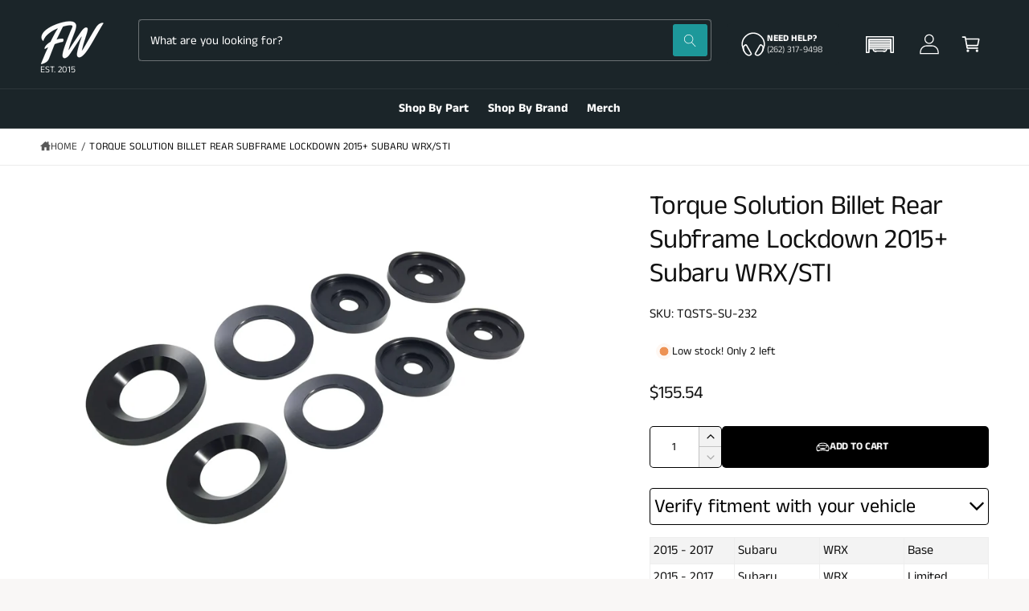

--- FILE ---
content_type: text/css
request_url: https://www.functionwerks.com/cdn/shop/t/56/assets/convermax-custom.css?v=15589583814896208601743069292
body_size: -592
content:
#cm-ymm:empty{
  display: block;
  min-height: 70px;
}

#cm-garage {
  margin: 0 10px;
}

#cm_results,
#cm-collection-page,
#cm-brand-list,
#cm-collection-list{
  padding: 30px 0;
}

#cm_results:empty,
#cm-collection-page:empty,
#cm-brand-list:empty,
#cm-collection-list:empty{
  display: block;
  min-height: 10vh;
}

@media(max-width: 690px) {
  #cm-ymm:empty{
    min-height: 56px;
  }
}

--- FILE ---
content_type: application/javascript; charset=utf-8
request_url: https://functionwerks-dev.myconvermax.com/static/search.min.js
body_size: 156413
content:
(()=>{var pO=(yp,ba)=>()=>(ba||yp((ba={exports:{}}).exports,ba),ba.exports);var gO=pO(vl=>{/*!
 * functionwerks-dev/search.js
 * Mon, 17 Nov 2025 15:40:03 GMT
 *//*!
 * Convermax® Site Search plugin.
 *
 * Copyright(c) 2016-present, CONVERMAX CORP.
 * convermax.com
 * support@convermax.com
 */window.Convermax=window.Convermax||{};!window.Convermax.loaded&&!window.Convermax.devScriptEnabled?(window.Convermax.loaded=!0,(()=>{"use strict";var yp={180:((Ve,K,Ne)=>{function Q(){if(!(typeof __REACT_DEVTOOLS_GLOBAL_HOOK__=="undefined"||typeof __REACT_DEVTOOLS_GLOBAL_HOOK__.checkDCE!="function"))try{__REACT_DEVTOOLS_GLOBAL_HOOK__.checkDCE(Q)}catch(qe){console.error(qe)}}Q(),Ve.exports=Ne(3360)}),513:((Ve,K,Ne)=>{var Q=Ne(3292),qe={childContextTypes:!0,contextType:!0,contextTypes:!0,defaultProps:!0,displayName:!0,getDefaultProps:!0,getDerivedStateFromError:!0,getDerivedStateFromProps:!0,mixins:!0,propTypes:!0,type:!0},J={name:!0,length:!0,prototype:!0,caller:!0,callee:!0,arguments:!0,arity:!0},an={$$typeof:!0,render:!0,defaultProps:!0,displayName:!0,propTypes:!0},Mt={$$typeof:!0,compare:!0,defaultProps:!0,displayName:!0,propTypes:!0,type:!0},Tt={};Tt[Q.ForwardRef]=an,Tt[Q.Memo]=Mt;function pt(je){return Q.isMemo(je)?Mt:Tt[je.$$typeof]||qe}var Je=Object.defineProperty,Et=Object.getOwnPropertyNames,Ae=Object.getOwnPropertySymbols,ze=Object.getOwnPropertyDescriptor,rt=Object.getPrototypeOf,ot=Object.prototype;function gt(je,le,Be){if(typeof le!="string"){if(ot){var Gt=rt(le);Gt&&Gt!==ot&&gt(je,Gt,Be)}var Lt=Et(le);Ae&&(Lt=Lt.concat(Ae(le)));for(var on=pt(je),Pt=pt(le),St=0;St<Lt.length;++St){var st=Lt[St];if(!J[st]&&!(Be&&Be[st])&&!(Pt&&Pt[st])&&!(on&&on[st])){var vn=ze(le,st);try{Je(je,st,vn)}catch($r){}}}}return je}Ve.exports=gt}),1859:((Ve,K,Ne)=>{Ve.exports=Ne(6443)}),1878:(Ve=>{Ve.exports="[data-uri]"}),2707:((Ve,K,Ne)=>{Ve.exports=Ne(9480)}),3292:((Ve,K,Ne)=>{Ve.exports=Ne(8336)}),3360:((Ve,K,Ne)=>{/**
 * @license React
 * react-dom.production.min.js
 *
 * Copyright (c) Facebook, Inc. and its affiliates.
 *
 * This source code is licensed under the MIT license found in the
 * LICENSE file in the root directory of this source tree.
 */var Q=Ne(3526),qe=Ne(2707);function J(n){for(var i="https://reactjs.org/docs/error-decoder.html?invariant="+n,o=1;o<arguments.length;o++)i+="&args[]="+encodeURIComponent(arguments[o]);return"Minified React error #"+n+"; visit "+i+" for the full message or use the non-minified dev environment for full errors and additional helpful warnings."}var an=new Set,Mt={};function Tt(n,i){pt(n,i),pt(n+"Capture",i)}function pt(n,i){for(Mt[n]=i,n=0;n<i.length;n++)an.add(i[n])}var Je=!(typeof window=="undefined"||typeof window.document=="undefined"||typeof window.document.createElement=="undefined"),Et=Object.prototype.hasOwnProperty,Ae=/^[:A-Z_a-z\u00C0-\u00D6\u00D8-\u00F6\u00F8-\u02FF\u0370-\u037D\u037F-\u1FFF\u200C-\u200D\u2070-\u218F\u2C00-\u2FEF\u3001-\uD7FF\uF900-\uFDCF\uFDF0-\uFFFD][:A-Z_a-z\u00C0-\u00D6\u00D8-\u00F6\u00F8-\u02FF\u0370-\u037D\u037F-\u1FFF\u200C-\u200D\u2070-\u218F\u2C00-\u2FEF\u3001-\uD7FF\uF900-\uFDCF\uFDF0-\uFFFD\-.0-9\u00B7\u0300-\u036F\u203F-\u2040]*$/,ze={},rt={};function ot(n){return Et.call(rt,n)?!0:Et.call(ze,n)?!1:Ae.test(n)?rt[n]=!0:(ze[n]=!0,!1)}function gt(n,i,o,u){if(o!==null&&o.type===0)return!1;switch(typeof i){case"function":case"symbol":return!0;case"boolean":return u?!1:o!==null?!o.acceptsBooleans:(n=n.toLowerCase().slice(0,5),n!=="data-"&&n!=="aria-");default:return!1}}function je(n,i,o,u){if(i===null||typeof i=="undefined"||gt(n,i,o,u))return!0;if(u)return!1;if(o!==null)switch(o.type){case 3:return!i;case 4:return i===!1;case 5:return isNaN(i);case 6:return isNaN(i)||1>i}return!1}function le(n,i,o,u,w,N,I){this.acceptsBooleans=i===2||i===3||i===4,this.attributeName=u,this.attributeNamespace=w,this.mustUseProperty=o,this.propertyName=n,this.type=i,this.sanitizeURL=N,this.removeEmptyString=I}var Be={};"children dangerouslySetInnerHTML defaultValue defaultChecked innerHTML suppressContentEditableWarning suppressHydrationWarning style".split(" ").forEach(function(n){Be[n]=new le(n,0,!1,n,null,!1,!1)}),[["acceptCharset","accept-charset"],["className","class"],["htmlFor","for"],["httpEquiv","http-equiv"]].forEach(function(n){var i=n[0];Be[i]=new le(i,1,!1,n[1],null,!1,!1)}),["contentEditable","draggable","spellCheck","value"].forEach(function(n){Be[n]=new le(n,2,!1,n.toLowerCase(),null,!1,!1)}),["autoReverse","externalResourcesRequired","focusable","preserveAlpha"].forEach(function(n){Be[n]=new le(n,2,!1,n,null,!1,!1)}),"allowFullScreen async autoFocus autoPlay controls default defer disabled disablePictureInPicture disableRemotePlayback formNoValidate hidden loop noModule noValidate open playsInline readOnly required reversed scoped seamless itemScope".split(" ").forEach(function(n){Be[n]=new le(n,3,!1,n.toLowerCase(),null,!1,!1)}),["checked","multiple","muted","selected"].forEach(function(n){Be[n]=new le(n,3,!0,n,null,!1,!1)}),["capture","download"].forEach(function(n){Be[n]=new le(n,4,!1,n,null,!1,!1)}),["cols","rows","size","span"].forEach(function(n){Be[n]=new le(n,6,!1,n,null,!1,!1)}),["rowSpan","start"].forEach(function(n){Be[n]=new le(n,5,!1,n.toLowerCase(),null,!1,!1)});var Gt=/[\-:]([a-z])/g;function Lt(n){return n[1].toUpperCase()}"accent-height alignment-baseline arabic-form baseline-shift cap-height clip-path clip-rule color-interpolation color-interpolation-filters color-profile color-rendering dominant-baseline enable-background fill-opacity fill-rule flood-color flood-opacity font-family font-size font-size-adjust font-stretch font-style font-variant font-weight glyph-name glyph-orientation-horizontal glyph-orientation-vertical horiz-adv-x horiz-origin-x image-rendering letter-spacing lighting-color marker-end marker-mid marker-start overline-position overline-thickness paint-order panose-1 pointer-events rendering-intent shape-rendering stop-color stop-opacity strikethrough-position strikethrough-thickness stroke-dasharray stroke-dashoffset stroke-linecap stroke-linejoin stroke-miterlimit stroke-opacity stroke-width text-anchor text-decoration text-rendering underline-position underline-thickness unicode-bidi unicode-range units-per-em v-alphabetic v-hanging v-ideographic v-mathematical vector-effect vert-adv-y vert-origin-x vert-origin-y word-spacing writing-mode xmlns:xlink x-height".split(" ").forEach(function(n){var i=n.replace(Gt,Lt);Be[i]=new le(i,1,!1,n,null,!1,!1)}),"xlink:actuate xlink:arcrole xlink:role xlink:show xlink:title xlink:type".split(" ").forEach(function(n){var i=n.replace(Gt,Lt);Be[i]=new le(i,1,!1,n,"http://www.w3.org/1999/xlink",!1,!1)}),["xml:base","xml:lang","xml:space"].forEach(function(n){var i=n.replace(Gt,Lt);Be[i]=new le(i,1,!1,n,"http://www.w3.org/XML/1998/namespace",!1,!1)}),["tabIndex","crossOrigin"].forEach(function(n){Be[n]=new le(n,1,!1,n.toLowerCase(),null,!1,!1)}),Be.xlinkHref=new le("xlinkHref",1,!1,"xlink:href","http://www.w3.org/1999/xlink",!0,!1),["src","href","action","formAction"].forEach(function(n){Be[n]=new le(n,1,!1,n.toLowerCase(),null,!0,!0)});function on(n,i,o,u){var w=Be.hasOwnProperty(i)?Be[i]:null;(w!==null?w.type!==0:u||!(2<i.length)||i[0]!=="o"&&i[0]!=="O"||i[1]!=="n"&&i[1]!=="N")&&(je(i,o,w,u)&&(o=null),u||w===null?ot(i)&&(o===null?n.removeAttribute(i):n.setAttribute(i,""+o)):w.mustUseProperty?n[w.propertyName]=o===null?w.type===3?!1:"":o:(i=w.attributeName,u=w.attributeNamespace,o===null?n.removeAttribute(i):(w=w.type,o=w===3||w===4&&o===!0?"":""+o,u?n.setAttributeNS(u,i,o):n.setAttribute(i,o))))}var Pt=Q.__SECRET_INTERNALS_DO_NOT_USE_OR_YOU_WILL_BE_FIRED,St=Symbol.for("react.element"),st=Symbol.for("react.portal"),vn=Symbol.for("react.fragment"),$r=Symbol.for("react.strict_mode"),hr=Symbol.for("react.profiler"),Pi=Symbol.for("react.provider"),Qt=Symbol.for("react.context"),pr=Symbol.for("react.forward_ref"),gr=Symbol.for("react.suspense"),vr=Symbol.for("react.suspense_list"),Wr=Symbol.for("react.memo"),oe=Symbol.for("react.lazy");Symbol.for("react.scope"),Symbol.for("react.debug_trace_mode");var Ce=Symbol.for("react.offscreen");Symbol.for("react.legacy_hidden"),Symbol.for("react.cache"),Symbol.for("react.tracing_marker");var Ie=Symbol.iterator;function it(n){return n===null||typeof n!="object"?null:(n=Ie&&n[Ie]||n["@@iterator"],typeof n=="function"?n:null)}var j=Object.assign,se;function Fe(n){if(se===void 0)try{throw Error()}catch(o){var i=o.stack.trim().match(/\n( *(at )?)/);se=i&&i[1]||""}return`
`+se+n}var He=!1;function Me(n,i){if(!n||He)return"";He=!0;var o=Error.prepareStackTrace;Error.prepareStackTrace=void 0;try{if(i)if(i=function(){throw Error()},Object.defineProperty(i.prototype,"props",{set:function(){throw Error()}}),typeof Reflect=="object"&&Reflect.construct){try{Reflect.construct(i,[])}catch(W){var u=W}Reflect.construct(n,[],i)}else{try{i.call()}catch(W){u=W}n.call(i.prototype)}else{try{throw Error()}catch(W){u=W}n()}}catch(W){if(W&&u&&typeof W.stack=="string"){for(var w=W.stack.split(`
`),N=u.stack.split(`
`),I=w.length-1,O=N.length-1;1<=I&&0<=O&&w[I]!==N[O];)O--;for(;1<=I&&0<=O;I--,O--)if(w[I]!==N[O]){if(I!==1||O!==1)do if(I--,O--,0>O||w[I]!==N[O]){var V=`
`+w[I].replace(" at new "," at ");return n.displayName&&V.includes("<anonymous>")&&(V=V.replace("<anonymous>",n.displayName)),V}while(1<=I&&0<=O);break}}}finally{He=!1,Error.prepareStackTrace=o}return(n=n?n.displayName||n.name:"")?Fe(n):""}function vt(n){switch(n.tag){case 5:return Fe(n.type);case 16:return Fe("Lazy");case 13:return Fe("Suspense");case 19:return Fe("SuspenseList");case 0:case 2:case 15:return n=Me(n.type,!1),n;case 11:return n=Me(n.type.render,!1),n;case 1:return n=Me(n.type,!0),n;default:return""}}function Ot(n){if(n==null)return null;if(typeof n=="function")return n.displayName||n.name||null;if(typeof n=="string")return n;switch(n){case vn:return"Fragment";case st:return"Portal";case hr:return"Profiler";case $r:return"StrictMode";case gr:return"Suspense";case vr:return"SuspenseList"}if(typeof n=="object")switch(n.$$typeof){case Qt:return(n.displayName||"Context")+".Consumer";case Pi:return(n._context.displayName||"Context")+".Provider";case pr:var i=n.render;return n=n.displayName,n||(n=i.displayName||i.name||"",n=n!==""?"ForwardRef("+n+")":"ForwardRef"),n;case Wr:return i=n.displayName||null,i!==null?i:Ot(n.type)||"Memo";case oe:i=n._payload,n=n._init;try{return Ot(n(i))}catch(o){}}return null}function jt(n){var i=n.type;switch(n.tag){case 24:return"Cache";case 9:return(i.displayName||"Context")+".Consumer";case 10:return(i._context.displayName||"Context")+".Provider";case 18:return"DehydratedFragment";case 11:return n=i.render,n=n.displayName||n.name||"",i.displayName||(n!==""?"ForwardRef("+n+")":"ForwardRef");case 7:return"Fragment";case 5:return i;case 4:return"Portal";case 3:return"Root";case 6:return"Text";case 16:return Ot(i);case 8:return i===$r?"StrictMode":"Mode";case 22:return"Offscreen";case 12:return"Profiler";case 21:return"Scope";case 13:return"Suspense";case 19:return"SuspenseList";case 25:return"TracingMarker";case 1:case 0:case 17:case 2:case 14:case 15:if(typeof i=="function")return i.displayName||i.name||null;if(typeof i=="string")return i}return null}function ct(n){switch(typeof n){case"boolean":case"number":case"string":case"undefined":return n;case"object":return n;default:return""}}function Fn(n){var i=n.type;return(n=n.nodeName)&&n.toLowerCase()==="input"&&(i==="checkbox"||i==="radio")}function wp(n){var i=Fn(n)?"checked":"value",o=Object.getOwnPropertyDescriptor(n.constructor.prototype,i),u=""+n[i];if(!n.hasOwnProperty(i)&&typeof o!="undefined"&&typeof o.get=="function"&&typeof o.set=="function"){var w=o.get,N=o.set;return Object.defineProperty(n,i,{configurable:!0,get:function(){return w.call(this)},set:function(I){u=""+I,N.call(this,I)}}),Object.defineProperty(n,i,{enumerable:o.enumerable}),{getValue:function(){return u},setValue:function(I){u=""+I},stopTracking:function(){n._valueTracker=null,delete n[i]}}}}function Na(n){n._valueTracker||(n._valueTracker=wp(n))}function Md(n){if(!n)return!1;var i=n._valueTracker;if(!i)return!0;var o=i.getValue(),u="";return n&&(u=Fn(n)?n.checked?"true":"false":n.value),n=u,n!==o?(i.setValue(n),!0):!1}function Fi(n){if(n=n||(typeof document!="undefined"?document:void 0),typeof n=="undefined")return null;try{return n.activeElement||n.body}catch(i){return n.body}}function Ro(n,i){var o=i.checked;return j({},i,{defaultChecked:void 0,defaultValue:void 0,value:void 0,checked:o!=null?o:n._wrapperState.initialChecked})}function _l(n,i){var o=i.defaultValue==null?"":i.defaultValue,u=i.checked!=null?i.checked:i.defaultChecked;o=ct(i.value!=null?i.value:o),n._wrapperState={initialChecked:u,initialValue:o,controlled:i.type==="checkbox"||i.type==="radio"?i.checked!=null:i.value!=null}}function a(n,i){i=i.checked,i!=null&&on(n,"checked",i,!1)}function vc(n,i){a(n,i);var o=ct(i.value),u=i.type;if(o!=null)u==="number"?(o===0&&n.value===""||n.value!=o)&&(n.value=""+o):n.value!==""+o&&(n.value=""+o);else if(u==="submit"||u==="reset"){n.removeAttribute("value");return}i.hasOwnProperty("value")?Po(n,i.type,o):i.hasOwnProperty("defaultValue")&&Po(n,i.type,ct(i.defaultValue)),i.checked==null&&i.defaultChecked!=null&&(n.defaultChecked=!!i.defaultChecked)}function Ld(n,i,o){if(i.hasOwnProperty("value")||i.hasOwnProperty("defaultValue")){var u=i.type;if(!(u!=="submit"&&u!=="reset"||i.value!==void 0&&i.value!==null))return;i=""+n._wrapperState.initialValue,o||i===n.value||(n.value=i),n.defaultValue=i}o=n.name,o!==""&&(n.name=""),n.defaultChecked=!!n._wrapperState.initialChecked,o!==""&&(n.name=o)}function Po(n,i,o){(i!=="number"||Fi(n.ownerDocument)!==n)&&(o==null?n.defaultValue=""+n._wrapperState.initialValue:n.defaultValue!==""+o&&(n.defaultValue=""+o))}var Ca=Array.isArray;function yl(n,i,o,u){if(n=n.options,i){i={};for(var w=0;w<o.length;w++)i["$"+o[w]]=!0;for(o=0;o<n.length;o++)w=i.hasOwnProperty("$"+n[o].value),n[o].selected!==w&&(n[o].selected=w),w&&u&&(n[o].defaultSelected=!0)}else{for(o=""+ct(o),i=null,w=0;w<n.length;w++){if(n[w].value===o){n[w].selected=!0,u&&(n[w].defaultSelected=!0);return}i!==null||n[w].disabled||(i=n[w])}i!==null&&(i.selected=!0)}}function Fo(n,i){if(i.dangerouslySetInnerHTML!=null)throw Error(J(91));return j({},i,{value:void 0,defaultValue:void 0,children:""+n._wrapperState.initialValue})}function _c(n,i){var o=i.value;if(o==null){if(o=i.children,i=i.defaultValue,o!=null){if(i!=null)throw Error(J(92));if(Ca(o)){if(1<o.length)throw Error(J(93));o=o[0]}i=o}i==null&&(i=""),o=i}n._wrapperState={initialValue:ct(o)}}function jd(n,i){var o=ct(i.value),u=ct(i.defaultValue);o!=null&&(o=""+o,o!==n.value&&(n.value=o),i.defaultValue==null&&n.defaultValue!==o&&(n.defaultValue=o)),u!=null&&(n.defaultValue=""+u)}function Gr(n){var i=n.textContent;i===n._wrapperState.initialValue&&i!==""&&i!==null&&(n.value=i)}function Ep(n){switch(n){case"svg":return"http://www.w3.org/2000/svg";case"math":return"http://www.w3.org/1998/Math/MathML";default:return"http://www.w3.org/1999/xhtml"}}function ka(n,i){return n==null||n==="http://www.w3.org/1999/xhtml"?Ep(i):n==="http://www.w3.org/2000/svg"&&i==="foreignObject"?"http://www.w3.org/1999/xhtml":n}var xa,Sp=(function(n){return typeof MSApp!="undefined"&&MSApp.execUnsafeLocalFunction?function(i,o,u,w){MSApp.execUnsafeLocalFunction(function(){return n(i,o,u,w)})}:n})(function(n,i){if(n.namespaceURI!=="http://www.w3.org/2000/svg"||"innerHTML"in n)n.innerHTML=i;else{for(xa=xa||document.createElement("div"),xa.innerHTML="<svg>"+i.valueOf().toString()+"</svg>",i=xa.firstChild;n.firstChild;)n.removeChild(n.firstChild);for(;i.firstChild;)n.appendChild(i.firstChild)}});function wl(n,i){if(i){var o=n.firstChild;if(o&&o===n.lastChild&&o.nodeType===3){o.nodeValue=i;return}}n.textContent=i}var Ia={animationIterationCount:!0,aspectRatio:!0,borderImageOutset:!0,borderImageSlice:!0,borderImageWidth:!0,boxFlex:!0,boxFlexGroup:!0,boxOrdinalGroup:!0,columnCount:!0,columns:!0,flex:!0,flexGrow:!0,flexPositive:!0,flexShrink:!0,flexNegative:!0,flexOrder:!0,gridArea:!0,gridRow:!0,gridRowEnd:!0,gridRowSpan:!0,gridRowStart:!0,gridColumn:!0,gridColumnEnd:!0,gridColumnSpan:!0,gridColumnStart:!0,fontWeight:!0,lineClamp:!0,lineHeight:!0,opacity:!0,order:!0,orphans:!0,tabSize:!0,widows:!0,zIndex:!0,zoom:!0,fillOpacity:!0,floodOpacity:!0,stopOpacity:!0,strokeDasharray:!0,strokeDashoffset:!0,strokeMiterlimit:!0,strokeOpacity:!0,strokeWidth:!0},bp=["Webkit","ms","Moz","O"];Object.keys(Ia).forEach(function(n){bp.forEach(function(i){i=i+n.charAt(0).toUpperCase()+n.substring(1),Ia[i]=Ia[n]})});function Bd(n,i,o){return i==null||typeof i=="boolean"||i===""?"":o||typeof i!="number"||i===0||Ia.hasOwnProperty(n)&&Ia[n]?(""+i).trim():i+"px"}function $(n,i){n=n.style;for(var o in i)if(i.hasOwnProperty(o)){var u=o.indexOf("--")===0,w=Bd(o,i[o],u);o==="float"&&(o="cssFloat"),u?n.setProperty(o,w):n[o]=w}}var Vv=j({menuitem:!0},{area:!0,base:!0,br:!0,col:!0,embed:!0,hr:!0,img:!0,input:!0,keygen:!0,link:!0,meta:!0,param:!0,source:!0,track:!0,wbr:!0});function Ud(n,i){if(i){if(Vv[n]&&(i.children!=null||i.dangerouslySetInnerHTML!=null))throw Error(J(137,n));if(i.dangerouslySetInnerHTML!=null){if(i.children!=null)throw Error(J(60));if(typeof i.dangerouslySetInnerHTML!="object"||!("__html"in i.dangerouslySetInnerHTML))throw Error(J(61))}if(i.style!=null&&typeof i.style!="object")throw Error(J(62))}}function yc(n,i){if(n.indexOf("-")===-1)return typeof i.is=="string";switch(n){case"annotation-xml":case"color-profile":case"font-face":case"font-face-src":case"font-face-uri":case"font-face-format":case"font-face-name":case"missing-glyph":return!1;default:return!0}}var Ao=null;function wc(n){return n=n.target||n.srcElement||window,n.correspondingUseElement&&(n=n.correspondingUseElement),n.nodeType===3?n.parentNode:n}var zd=null,El=null,Sl=null;function Ec(n){if(n=pi(n)){if(typeof zd!="function")throw Error(J(280));var i=n.stateNode;i&&(i=Ul(i),zd(n.stateNode,n.type,i))}}function Hd(n){El?Sl?Sl.push(n):Sl=[n]:El=n}function qd(){if(El){var n=El,i=Sl;if(Sl=El=null,Ec(n),i)for(n=0;n<i.length;n++)Ec(i[n])}}function $d(n,i){return n(i)}function Np(){}var Sc=!1;function Wd(n,i,o){if(Sc)return n(i,o);Sc=!0;try{return $d(n,i,o)}finally{Sc=!1,(El!==null||Sl!==null)&&(Np(),qd())}}function Ta(n,i){var o=n.stateNode;if(o===null)return null;var u=Ul(o);if(u===null)return null;o=u[i];e:switch(i){case"onClick":case"onClickCapture":case"onDoubleClick":case"onDoubleClickCapture":case"onMouseDown":case"onMouseDownCapture":case"onMouseMove":case"onMouseMoveCapture":case"onMouseUp":case"onMouseUpCapture":case"onMouseEnter":(u=!u.disabled)||(n=n.type,u=!(n==="button"||n==="input"||n==="select"||n==="textarea")),n=!u;break e;default:n=!1}if(n)return null;if(o&&typeof o!="function")throw Error(J(231,i,typeof o));return o}var Gd=!1;if(Je)try{var Ra={};Object.defineProperty(Ra,"passive",{get:function(){Gd=!0}}),window.addEventListener("test",Ra,Ra),window.removeEventListener("test",Ra,Ra)}catch(n){Gd=!1}function Dv(n,i,o,u,w,N,I,O,V){var W=Array.prototype.slice.call(arguments,3);try{i.apply(o,W)}catch(ee){this.onError(ee)}}var Oo=!1,bc=null,Vo=!1,bl=null,Qd={onError:function(n){Oo=!0,bc=n}};function Cp(n,i,o,u,w,N,I,O,V){Oo=!1,bc=null,Dv.apply(Qd,arguments)}function kp(n,i,o,u,w,N,I,O,V){if(Cp.apply(this,arguments),Oo){if(Oo){var W=bc;Oo=!1,bc=null}else throw Error(J(198));Vo||(Vo=!0,bl=W)}}function be(n){var i=n,o=n;if(n.alternate)for(;i.return;)i=i.return;else{n=i;do i=n,(i.flags&4098)!==0&&(o=i.return),n=i.return;while(n)}return i.tag===3?o:null}function Yt(n){if(n.tag===13){var i=n.memoizedState;if(i===null&&(n=n.alternate,n!==null&&(i=n.memoizedState)),i!==null)return i.dehydrated}return null}function _r(n){if(be(n)!==n)throw Error(J(188))}function er(n){var i=n.alternate;if(!i){if(i=be(n),i===null)throw Error(J(188));return i!==n?null:n}for(var o=n,u=i;;){var w=o.return;if(w===null)break;var N=w.alternate;if(N===null){if(u=w.return,u!==null){o=u;continue}break}if(w.child===N.child){for(N=w.child;N;){if(N===o)return _r(w),n;if(N===u)return _r(w),i;N=N.sibling}throw Error(J(188))}if(o.return!==u.return)o=w,u=N;else{for(var I=!1,O=w.child;O;){if(O===o){I=!0,o=w,u=N;break}if(O===u){I=!0,u=w,o=N;break}O=O.sibling}if(!I){for(O=N.child;O;){if(O===o){I=!0,o=N,u=w;break}if(O===u){I=!0,u=N,o=w;break}O=O.sibling}if(!I)throw Error(J(189))}}if(o.alternate!==u)throw Error(J(190))}if(o.tag!==3)throw Error(J(188));return o.stateNode.current===o?n:i}function xp(n){return n=er(n),n!==null?kr(n):null}function kr(n){if(n.tag===5||n.tag===6)return n;for(n=n.child;n!==null;){var i=kr(n);if(i!==null)return i;n=n.sibling}return null}var Qr=qe.unstable_scheduleCallback,Yr=qe.unstable_cancelCallback,Do=qe.unstable_shouldYield,Yd=qe.unstable_requestPaint,Bt=qe.unstable_now,Mo=qe.unstable_getCurrentPriorityLevel,Nl=qe.unstable_ImmediatePriority,Kt=qe.unstable_UserBlockingPriority,Cl=qe.unstable_NormalPriority,Nc=qe.unstable_LowPriority,Kd=qe.unstable_IdlePriority,kl=null,tn=null;function Cc(n){if(tn&&typeof tn.onCommitFiberRoot=="function")try{tn.onCommitFiberRoot(kl,n,void 0,(n.current.flags&128)===128)}catch(i){}}var Cn=Math.clz32?Math.clz32:xc,kc=Math.log,Lo=Math.LN2;function xc(n){return n>>>=0,n===0?32:31-(kc(n)/Lo|0)|0}var Pa=64,jo=4194304;function Ai(n){switch(n&-n){case 1:return 1;case 2:return 2;case 4:return 4;case 8:return 8;case 16:return 16;case 32:return 32;case 64:case 128:case 256:case 512:case 1024:case 2048:case 4096:case 8192:case 16384:case 32768:case 65536:case 131072:case 262144:case 524288:case 1048576:case 2097152:return n&4194240;case 4194304:case 8388608:case 16777216:case 33554432:case 67108864:return n&130023424;case 134217728:return 134217728;case 268435456:return 268435456;case 536870912:return 536870912;case 1073741824:return 1073741824;default:return n}}function Oi(n,i){var o=n.pendingLanes;if(o===0)return 0;var u=0,w=n.suspendedLanes,N=n.pingedLanes,I=o&268435455;if(I!==0){var O=I&~w;O!==0?u=Ai(O):(N&=I,N!==0&&(u=Ai(N)))}else I=o&~w,I!==0?u=Ai(I):N!==0&&(u=Ai(N));if(u===0)return 0;if(i!==0&&i!==u&&(i&w)===0&&(w=u&-u,N=i&-i,w>=N||w===16&&(N&4194240)!==0))return i;if((u&4)!==0&&(u|=o&16),i=n.entangledLanes,i!==0)for(n=n.entanglements,i&=u;0<i;)o=31-Cn(i),w=1<<o,u|=n[o],i&=~w;return u}function Jd(n,i){switch(n){case 1:case 2:case 4:return i+250;case 8:case 16:case 32:case 64:case 128:case 256:case 512:case 1024:case 2048:case 4096:case 8192:case 16384:case 32768:case 65536:case 131072:case 262144:case 524288:case 1048576:case 2097152:return i+5e3;case 4194304:case 8388608:case 16777216:case 33554432:case 67108864:return-1;case 134217728:case 268435456:case 536870912:case 1073741824:return-1;default:return-1}}function Bo(n,i){for(var o=n.suspendedLanes,u=n.pingedLanes,w=n.expirationTimes,N=n.pendingLanes;0<N;){var I=31-Cn(N),O=1<<I,V=w[I];V===-1?((O&o)===0||(O&u)!==0)&&(w[I]=Jd(O,i)):V<=i&&(n.expiredLanes|=O),N&=~O}}function Fa(n){return n=n.pendingLanes&-1073741825,n!==0?n:n&1073741824?1073741824:0}function Ic(){var n=Pa;return Pa<<=1,(Pa&4194240)===0&&(Pa=64),n}function _n(n){for(var i=[],o=0;31>o;o++)i.push(n);return i}function Vi(n,i,o){n.pendingLanes|=i,i!==536870912&&(n.suspendedLanes=0,n.pingedLanes=0),n=n.eventTimes,i=31-Cn(i),n[i]=o}function Aa(n,i){var o=n.pendingLanes&~i;n.pendingLanes=i,n.suspendedLanes=0,n.pingedLanes=0,n.expiredLanes&=i,n.mutableReadLanes&=i,n.entangledLanes&=i,i=n.entanglements;var u=n.eventTimes;for(n=n.expirationTimes;0<o;){var w=31-Cn(o),N=1<<w;i[w]=0,u[w]=-1,n[w]=-1,o&=~N}}function Tc(n,i){var o=n.entangledLanes|=i;for(n=n.entanglements;o;){var u=31-Cn(o),w=1<<u;w&i|n[u]&i&&(n[u]|=i),o&=~w}}var ut=0;function Rc(n){return n&=-n,1<n?4<n?(n&268435455)!==0?16:536870912:4:1}var Zd,Pc,Ip,Tp,Rp,Uo=!1,oi=[],xr=null,si=null,ci=null,xl=new Map,Di=new Map,tr=[],Le="mousedown mouseup touchcancel touchend touchstart auxclick dblclick pointercancel pointerdown pointerup dragend dragstart drop compositionend compositionstart keydown keypress keyup input textInput copy cut paste click change contextmenu reset submit".split(" ");function Oa(n,i){switch(n){case"focusin":case"focusout":xr=null;break;case"dragenter":case"dragleave":si=null;break;case"mouseover":case"mouseout":ci=null;break;case"pointerover":case"pointerout":xl.delete(i.pointerId);break;case"gotpointercapture":case"lostpointercapture":Di.delete(i.pointerId)}}function zo(n,i,o,u,w,N){return n===null||n.nativeEvent!==N?(n={blockedOn:i,domEventName:o,eventSystemFlags:u,nativeEvent:N,targetContainers:[w]},i!==null&&(i=pi(i),i!==null&&Pc(i)),n):(n.eventSystemFlags|=u,i=n.targetContainers,w!==null&&i.indexOf(w)===-1&&i.push(w),n)}function Pp(n,i,o,u,w){switch(i){case"focusin":return xr=zo(xr,n,i,o,u,w),!0;case"dragenter":return si=zo(si,n,i,o,u,w),!0;case"mouseover":return ci=zo(ci,n,i,o,u,w),!0;case"pointerover":var N=w.pointerId;return xl.set(N,zo(xl.get(N)||null,n,i,o,u,w)),!0;case"gotpointercapture":return N=w.pointerId,Di.set(N,zo(Di.get(N)||null,n,i,o,u,w)),!0}return!1}function Mi(n){var i=Bl(n.target);if(i!==null){var o=be(i);if(o!==null){if(i=o.tag,i===13){if(i=Yt(o),i!==null){n.blockedOn=i,Rp(n.priority,function(){Ip(o)});return}}else if(i===3&&o.stateNode.current.memoizedState.isDehydrated){n.blockedOn=o.tag===3?o.stateNode.containerInfo:null;return}}}n.blockedOn=null}function Va(n){if(n.blockedOn!==null)return!1;for(var i=n.targetContainers;0<i.length;){var o=em(n.domEventName,n.eventSystemFlags,i[0],n.nativeEvent);if(o===null){o=n.nativeEvent;var u=new o.constructor(o.type,o);Ao=u,o.target.dispatchEvent(u),Ao=null}else return i=pi(o),i!==null&&Pc(i),n.blockedOn=o,!1;i.shift()}return!0}function Ho(n,i,o){Va(n)&&o.delete(i)}function Da(){Uo=!1,xr!==null&&Va(xr)&&(xr=null),si!==null&&Va(si)&&(si=null),ci!==null&&Va(ci)&&(ci=null),xl.forEach(Ho),Di.forEach(Ho)}function Kr(n,i){n.blockedOn===i&&(n.blockedOn=null,Uo||(Uo=!0,qe.unstable_scheduleCallback(qe.unstable_NormalPriority,Da)))}function Ma(n){function i(w){return Kr(w,n)}if(0<oi.length){Kr(oi[0],n);for(var o=1;o<oi.length;o++){var u=oi[o];u.blockedOn===n&&(u.blockedOn=null)}}for(xr!==null&&Kr(xr,n),si!==null&&Kr(si,n),ci!==null&&Kr(ci,n),xl.forEach(i),Di.forEach(i),o=0;o<tr.length;o++)u=tr[o],u.blockedOn===n&&(u.blockedOn=null);for(;0<tr.length&&(o=tr[0],o.blockedOn===null);)Mi(o),o.blockedOn===null&&tr.shift()}var sn=Pt.ReactCurrentBatchConfig,qo=!0;function Mv(n,i,o,u){var w=ut,N=sn.transition;sn.transition=null;try{ut=1,Xd(n,i,o,u)}finally{ut=w,sn.transition=N}}function Lv(n,i,o,u){var w=ut,N=sn.transition;sn.transition=null;try{ut=4,Xd(n,i,o,u)}finally{ut=w,sn.transition=N}}function Xd(n,i,o,u){if(qo){var w=em(n,i,o,u);if(w===null)Qc(n,i,u,Fc,o),Oa(n,u);else if(Pp(w,n,i,o,u))u.stopPropagation();else if(Oa(n,u),i&4&&-1<Le.indexOf(n)){for(;w!==null;){var N=pi(w);if(N!==null&&Zd(N),N=em(n,i,o,u),N===null&&Qc(n,i,u,Fc,o),N===w)break;w=N}w!==null&&u.stopPropagation()}else Qc(n,i,u,null,o)}}var Fc=null;function em(n,i,o,u){if(Fc=null,n=wc(u),n=Bl(n),n!==null)if(i=be(n),i===null)n=null;else if(o=i.tag,o===13){if(n=Yt(i),n!==null)return n;n=null}else if(o===3){if(i.stateNode.current.memoizedState.isDehydrated)return i.tag===3?i.stateNode.containerInfo:null;n=null}else i!==n&&(n=null);return Fc=n,null}function Fp(n){switch(n){case"cancel":case"click":case"close":case"contextmenu":case"copy":case"cut":case"auxclick":case"dblclick":case"dragend":case"dragstart":case"drop":case"focusin":case"focusout":case"input":case"invalid":case"keydown":case"keypress":case"keyup":case"mousedown":case"mouseup":case"paste":case"pause":case"play":case"pointercancel":case"pointerdown":case"pointerup":case"ratechange":case"reset":case"resize":case"seeked":case"submit":case"touchcancel":case"touchend":case"touchstart":case"volumechange":case"change":case"selectionchange":case"textInput":case"compositionstart":case"compositionend":case"compositionupdate":case"beforeblur":case"afterblur":case"beforeinput":case"blur":case"fullscreenchange":case"focus":case"hashchange":case"popstate":case"select":case"selectstart":return 1;case"drag":case"dragenter":case"dragexit":case"dragleave":case"dragover":case"mousemove":case"mouseout":case"mouseover":case"pointermove":case"pointerout":case"pointerover":case"scroll":case"toggle":case"touchmove":case"wheel":case"mouseenter":case"mouseleave":case"pointerenter":case"pointerleave":return 4;case"message":switch(Mo()){case Nl:return 1;case Kt:return 4;case Cl:case Nc:return 16;case Kd:return 536870912;default:return 16}default:return 16}}var nr=null,Li=null,$o=null;function tm(){if($o)return $o;var n,i=Li,o=i.length,u,w="value"in nr?nr.value:nr.textContent,N=w.length;for(n=0;n<o&&i[n]===w[n];n++);var I=o-n;for(u=1;u<=I&&i[o-u]===w[N-u];u++);return $o=w.slice(n,1<u?1-u:void 0)}function La(n){var i=n.keyCode;return"charCode"in n?(n=n.charCode,n===0&&i===13&&(n=13)):n=i,n===10&&(n=13),32<=n||n===13?n:0}function ja(){return!0}function Ac(){return!1}function _t(n){function i(o,u,w,N,I){this._reactName=o,this._targetInst=w,this.type=u,this.nativeEvent=N,this.target=I,this.currentTarget=null;for(var O in n)n.hasOwnProperty(O)&&(o=n[O],this[O]=o?o(N):N[O]);return this.isDefaultPrevented=(N.defaultPrevented!=null?N.defaultPrevented:N.returnValue===!1)?ja:Ac,this.isPropagationStopped=Ac,this}return j(i.prototype,{preventDefault:function(){this.defaultPrevented=!0;var o=this.nativeEvent;o&&(o.preventDefault?o.preventDefault():typeof o.returnValue!="unknown"&&(o.returnValue=!1),this.isDefaultPrevented=ja)},stopPropagation:function(){var o=this.nativeEvent;o&&(o.stopPropagation?o.stopPropagation():typeof o.cancelBubble!="unknown"&&(o.cancelBubble=!0),this.isPropagationStopped=ja)},persist:function(){},isPersistent:ja}),i}var ji={eventPhase:0,bubbles:0,cancelable:0,timeStamp:function(n){return n.timeStamp||Date.now()},defaultPrevented:0,isTrusted:0},Ba=_t(ji),Ir=j({},ji,{view:0,detail:0}),nm=_t(Ir),rm,Oc,Ua,Wo=j({},Ir,{screenX:0,screenY:0,clientX:0,clientY:0,pageX:0,pageY:0,ctrlKey:0,shiftKey:0,altKey:0,metaKey:0,getModifierState:Dc,button:0,buttons:0,relatedTarget:function(n){return n.relatedTarget===void 0?n.fromElement===n.srcElement?n.toElement:n.fromElement:n.relatedTarget},movementX:function(n){return"movementX"in n?n.movementX:(n!==Ua&&(Ua&&n.type==="mousemove"?(rm=n.screenX-Ua.screenX,Oc=n.screenY-Ua.screenY):Oc=rm=0,Ua=n),rm)},movementY:function(n){return"movementY"in n?n.movementY:Oc}}),im=_t(Wo),lm=j({},Wo,{dataTransfer:0}),jv=_t(lm),Bv=j({},Ir,{relatedTarget:0}),am=_t(Bv),Ap=j({},ji,{animationName:0,elapsedTime:0,pseudoElement:0}),Ut=_t(Ap),om=j({},ji,{clipboardData:function(n){return"clipboardData"in n?n.clipboardData:window.clipboardData}}),Uv=_t(om),Go=j({},ji,{data:0}),sm=_t(Go),cm={Esc:"Escape",Spacebar:" ",Left:"ArrowLeft",Up:"ArrowUp",Right:"ArrowRight",Down:"ArrowDown",Del:"Delete",Win:"OS",Menu:"ContextMenu",Apps:"ContextMenu",Scroll:"ScrollLock",MozPrintableKey:"Unidentified"},um={8:"Backspace",9:"Tab",12:"Clear",13:"Enter",16:"Shift",17:"Control",18:"Alt",19:"Pause",20:"CapsLock",27:"Escape",32:" ",33:"PageUp",34:"PageDown",35:"End",36:"Home",37:"ArrowLeft",38:"ArrowUp",39:"ArrowRight",40:"ArrowDown",45:"Insert",46:"Delete",112:"F1",113:"F2",114:"F3",115:"F4",116:"F5",117:"F6",118:"F7",119:"F8",120:"F9",121:"F10",122:"F11",123:"F12",144:"NumLock",145:"ScrollLock",224:"Meta"},Vc={Alt:"altKey",Control:"ctrlKey",Meta:"metaKey",Shift:"shiftKey"};function Op(n){var i=this.nativeEvent;return i.getModifierState?i.getModifierState(n):(n=Vc[n])?!!i[n]:!1}function Dc(){return Op}var Vp=j({},Ir,{key:function(n){if(n.key){var i=cm[n.key]||n.key;if(i!=="Unidentified")return i}return n.type==="keypress"?(n=La(n),n===13?"Enter":String.fromCharCode(n)):n.type==="keydown"||n.type==="keyup"?um[n.keyCode]||"Unidentified":""},code:0,location:0,ctrlKey:0,shiftKey:0,altKey:0,metaKey:0,repeat:0,locale:0,getModifierState:Dc,charCode:function(n){return n.type==="keypress"?La(n):0},keyCode:function(n){return n.type==="keydown"||n.type==="keyup"?n.keyCode:0},which:function(n){return n.type==="keypress"?La(n):n.type==="keydown"||n.type==="keyup"?n.keyCode:0}}),dm=_t(Vp),Dp=j({},Wo,{pointerId:0,width:0,height:0,pressure:0,tangentialPressure:0,tiltX:0,tiltY:0,twist:0,pointerType:0,isPrimary:0}),mm=_t(Dp),fm=j({},Ir,{touches:0,targetTouches:0,changedTouches:0,altKey:0,metaKey:0,ctrlKey:0,shiftKey:0,getModifierState:Dc}),An=_t(fm),Mc=j({},ji,{propertyName:0,elapsedTime:0,pseudoElement:0}),ui=_t(Mc),Mp=j({},Wo,{deltaX:function(n){return"deltaX"in n?n.deltaX:"wheelDeltaX"in n?-n.wheelDeltaX:0},deltaY:function(n){return"deltaY"in n?n.deltaY:"wheelDeltaY"in n?-n.wheelDeltaY:"wheelDelta"in n?-n.wheelDelta:0},deltaZ:0,deltaMode:0}),Lc=_t(Mp),hm=[9,13,27,32],ve=Je&&"CompositionEvent"in window,Il=null;Je&&"documentMode"in document&&(Il=document.documentMode);var zv=Je&&"TextEvent"in window&&!Il,pm=Je&&(!ve||Il&&8<Il&&11>=Il),gm=" ",Lp=!1;function jp(n,i){switch(n){case"keyup":return hm.indexOf(i.keyCode)!==-1;case"keydown":return i.keyCode!==229;case"keypress":case"mousedown":case"focusout":return!0;default:return!1}}function Tl(n){return n=n.detail,typeof n=="object"&&"data"in n?n.data:null}var Tr=!1;function jc(n,i){switch(n){case"compositionend":return Tl(i);case"keypress":return i.which!==32?null:(Lp=!0,gm);case"textInput":return n=i.data,n===gm&&Lp?null:n;default:return null}}function Hv(n,i){if(Tr)return n==="compositionend"||!ve&&jp(n,i)?(n=tm(),$o=Li=nr=null,Tr=!1,n):null;switch(n){case"paste":return null;case"keypress":if(!(i.ctrlKey||i.altKey||i.metaKey)||i.ctrlKey&&i.altKey){if(i.char&&1<i.char.length)return i.char;if(i.which)return String.fromCharCode(i.which)}return null;case"compositionend":return pm&&i.locale!=="ko"?null:i.data;default:return null}}var qv={color:!0,date:!0,datetime:!0,"datetime-local":!0,email:!0,month:!0,number:!0,password:!0,range:!0,search:!0,tel:!0,text:!0,time:!0,url:!0,week:!0};function vm(n){var i=n&&n.nodeName&&n.nodeName.toLowerCase();return i==="input"?!!qv[n.type]:i==="textarea"}function _m(n,i,o,u){Hd(u),i=es(i,"onChange"),0<i.length&&(o=new Ba("onChange","change",null,o,u),n.push({event:o,listeners:i}))}var Rl=null,Qo=null;function Bp(n){Tm(n,0)}function Yo(n){var i=gi(n);if(Md(i))return n}function ym(n,i){if(n==="change")return i}var Un=!1;if(Je){var wm;if(Je){var Bc="oninput"in document;if(!Bc){var zt=document.createElement("div");zt.setAttribute("oninput","return;"),Bc=typeof zt.oninput=="function"}wm=Bc}else wm=!1;Un=wm&&(!document.documentMode||9<document.documentMode)}function Pl(){Rl&&(Rl.detachEvent("onpropertychange",di),Qo=Rl=null)}function di(n){if(n.propertyName==="value"&&Yo(Qo)){var i=[];_m(i,Qo,n,wc(n)),Wd(Bp,i)}}function Em(n,i,o){n==="focusin"?(Pl(),Rl=i,Qo=o,Rl.attachEvent("onpropertychange",di)):n==="focusout"&&Pl()}function Sm(n){if(n==="selectionchange"||n==="keyup"||n==="keydown")return Yo(Qo)}function $v(n,i){if(n==="click")return Yo(i)}function bm(n,i){if(n==="input"||n==="change")return Yo(i)}function Up(n,i){return n===i&&(n!==0||1/n===1/i)||n!==n&&i!==i}var zn=typeof Object.is=="function"?Object.is:Up;function Fl(n,i){if(zn(n,i))return!0;if(typeof n!="object"||n===null||typeof i!="object"||i===null)return!1;var o=Object.keys(n),u=Object.keys(i);if(o.length!==u.length)return!1;for(u=0;u<o.length;u++){var w=o[u];if(!Et.call(i,w)||!zn(n[w],i[w]))return!1}return!0}function Nm(n){for(;n&&n.firstChild;)n=n.firstChild;return n}function zp(n,i){var o=Nm(n);n=0;for(var u;o;){if(o.nodeType===3){if(u=n+o.textContent.length,n<=i&&u>=i)return{node:o,offset:i-n};n=u}e:{for(;o;){if(o.nextSibling){o=o.nextSibling;break e}o=o.parentNode}o=void 0}o=Nm(o)}}function Cm(n,i){return n&&i?n===i?!0:n&&n.nodeType===3?!1:i&&i.nodeType===3?Cm(n,i.parentNode):"contains"in n?n.contains(i):n.compareDocumentPosition?!!(n.compareDocumentPosition(i)&16):!1:!1}function Uc(){for(var n=window,i=Fi();i instanceof n.HTMLIFrameElement;){try{var o=typeof i.contentWindow.location.href=="string"}catch(u){o=!1}if(o)n=i.contentWindow;else break;i=Fi(n.document)}return i}function Al(n){var i=n&&n.nodeName&&n.nodeName.toLowerCase();return i&&(i==="input"&&(n.type==="text"||n.type==="search"||n.type==="tel"||n.type==="url"||n.type==="password")||i==="textarea"||n.contentEditable==="true")}function Hp(n){var i=Uc(),o=n.focusedElem,u=n.selectionRange;if(i!==o&&o&&o.ownerDocument&&Cm(o.ownerDocument.documentElement,o)){if(u!==null&&Al(o)){if(i=u.start,n=u.end,n===void 0&&(n=i),"selectionStart"in o)o.selectionStart=i,o.selectionEnd=Math.min(n,o.value.length);else if(n=(i=o.ownerDocument||document)&&i.defaultView||window,n.getSelection){n=n.getSelection();var w=o.textContent.length,N=Math.min(u.start,w);u=u.end===void 0?N:Math.min(u.end,w),!n.extend&&N>u&&(w=u,u=N,N=w),w=zp(o,N);var I=zp(o,u);w&&I&&(n.rangeCount!==1||n.anchorNode!==w.node||n.anchorOffset!==w.offset||n.focusNode!==I.node||n.focusOffset!==I.offset)&&(i=i.createRange(),i.setStart(w.node,w.offset),n.removeAllRanges(),N>u?(n.addRange(i),n.extend(I.node,I.offset)):(i.setEnd(I.node,I.offset),n.addRange(i)))}}for(i=[],n=o;n=n.parentNode;)n.nodeType===1&&i.push({element:n,left:n.scrollLeft,top:n.scrollTop});for(typeof o.focus=="function"&&o.focus(),o=0;o<i.length;o++)n=i[o],n.element.scrollLeft=n.left,n.element.scrollTop=n.top}}var Ko=Je&&"documentMode"in document&&11>=document.documentMode,Rr=null,zc=null,Ol=null,Hc=!1;function km(n,i,o){var u=o.window===o?o.document:o.nodeType===9?o:o.ownerDocument;Hc||Rr==null||Rr!==Fi(u)||(u=Rr,"selectionStart"in u&&Al(u)?u={start:u.selectionStart,end:u.selectionEnd}:(u=(u.ownerDocument&&u.ownerDocument.defaultView||window).getSelection(),u={anchorNode:u.anchorNode,anchorOffset:u.anchorOffset,focusNode:u.focusNode,focusOffset:u.focusOffset}),Ol&&Fl(Ol,u)||(Ol=u,u=es(zc,"onSelect"),0<u.length&&(i=new Ba("onSelect","select",null,i,o),n.push({event:i,listeners:u}),i.target=Rr)))}function Jo(n,i){var o={};return o[n.toLowerCase()]=i.toLowerCase(),o["Webkit"+n]="webkit"+i,o["Moz"+n]="moz"+i,o}var mi={animationend:Jo("Animation","AnimationEnd"),animationiteration:Jo("Animation","AnimationIteration"),animationstart:Jo("Animation","AnimationStart"),transitionend:Jo("Transition","TransitionEnd")},za={},qc={};Je&&(qc=document.createElement("div").style,"AnimationEvent"in window||(delete mi.animationend.animation,delete mi.animationiteration.animation,delete mi.animationstart.animation),"TransitionEvent"in window||delete mi.transitionend.transition);function Ha(n){if(za[n])return za[n];if(!mi[n])return n;var i=mi[n],o;for(o in i)if(i.hasOwnProperty(o)&&o in qc)return za[n]=i[o];return n}var Bi=Ha("animationend"),qa=Ha("animationiteration"),Ui=Ha("animationstart"),$c=Ha("transitionend"),$a=new Map,Wc="abort auxClick cancel canPlay canPlayThrough click close contextMenu copy cut drag dragEnd dragEnter dragExit dragLeave dragOver dragStart drop durationChange emptied encrypted ended error gotPointerCapture input invalid keyDown keyPress keyUp load loadedData loadedMetadata loadStart lostPointerCapture mouseDown mouseMove mouseOut mouseOver mouseUp paste pause play playing pointerCancel pointerDown pointerMove pointerOut pointerOver pointerUp progress rateChange reset resize seeked seeking stalled submit suspend timeUpdate touchCancel touchEnd touchStart volumeChange scroll toggle touchMove waiting wheel".split(" ");function fi(n,i){$a.set(n,i),Tt(i,[n])}for(var Zo=0;Zo<Wc.length;Zo++){var zi=Wc[Zo],xm=zi.toLowerCase(),Gc=zi[0].toUpperCase()+zi.slice(1);fi(xm,"on"+Gc)}fi(Bi,"onAnimationEnd"),fi(qa,"onAnimationIteration"),fi(Ui,"onAnimationStart"),fi("dblclick","onDoubleClick"),fi("focusin","onFocus"),fi("focusout","onBlur"),fi($c,"onTransitionEnd"),pt("onMouseEnter",["mouseout","mouseover"]),pt("onMouseLeave",["mouseout","mouseover"]),pt("onPointerEnter",["pointerout","pointerover"]),pt("onPointerLeave",["pointerout","pointerover"]),Tt("onChange","change click focusin focusout input keydown keyup selectionchange".split(" ")),Tt("onSelect","focusout contextmenu dragend focusin keydown keyup mousedown mouseup selectionchange".split(" ")),Tt("onBeforeInput",["compositionend","keypress","textInput","paste"]),Tt("onCompositionEnd","compositionend focusout keydown keypress keyup mousedown".split(" ")),Tt("onCompositionStart","compositionstart focusout keydown keypress keyup mousedown".split(" ")),Tt("onCompositionUpdate","compositionupdate focusout keydown keypress keyup mousedown".split(" "));var Vl="abort canplay canplaythrough durationchange emptied encrypted ended error loadeddata loadedmetadata loadstart pause play playing progress ratechange resize seeked seeking stalled suspend timeupdate volumechange waiting".split(" "),qp=new Set("cancel close invalid load scroll toggle".split(" ").concat(Vl));function Im(n,i,o){var u=n.type||"unknown-event";n.currentTarget=o,kp(u,i,void 0,n),n.currentTarget=null}function Tm(n,i){i=(i&4)!==0;for(var o=0;o<n.length;o++){var u=n[o],w=u.event;u=u.listeners;e:{var N=void 0;if(i)for(var I=u.length-1;0<=I;I--){var O=u[I],V=O.instance,W=O.currentTarget;if(O=O.listener,V!==N&&w.isPropagationStopped())break e;Im(w,O,W),N=V}else for(I=0;I<u.length;I++){if(O=u[I],V=O.instance,W=O.currentTarget,O=O.listener,V!==N&&w.isPropagationStopped())break e;Im(w,O,W),N=V}}}if(Vo)throw n=bl,Vo=!1,bl=null,n}function Rt(n,i){var o=i[is];o===void 0&&(o=i[is]=new Set);var u=n+"__bubble";o.has(u)||($p(i,n,2,!1),o.add(u))}function Rm(n,i,o){var u=0;i&&(u|=4),$p(o,n,u,i)}var Wa="_reactListening"+Math.random().toString(36).slice(2);function Xo(n){if(!n[Wa]){n[Wa]=!0,an.forEach(function(o){o!=="selectionchange"&&(qp.has(o)||Rm(o,!1,n),Rm(o,!0,n))});var i=n.nodeType===9?n:n.ownerDocument;i===null||i[Wa]||(i[Wa]=!0,Rm("selectionchange",!1,i))}}function $p(n,i,o,u){switch(Fp(i)){case 1:var w=Mv;break;case 4:w=Lv;break;default:w=Xd}o=w.bind(null,i,o,n),w=void 0,!Gd||i!=="touchstart"&&i!=="touchmove"&&i!=="wheel"||(w=!0),u?w!==void 0?n.addEventListener(i,o,{capture:!0,passive:w}):n.addEventListener(i,o,!0):w!==void 0?n.addEventListener(i,o,{passive:w}):n.addEventListener(i,o,!1)}function Qc(n,i,o,u,w){var N=u;if((i&1)===0&&(i&2)===0&&u!==null)e:for(;;){if(u===null)return;var I=u.tag;if(I===3||I===4){var O=u.stateNode.containerInfo;if(O===w||O.nodeType===8&&O.parentNode===w)break;if(I===4)for(I=u.return;I!==null;){var V=I.tag;if((V===3||V===4)&&(V=I.stateNode.containerInfo,V===w||V.nodeType===8&&V.parentNode===w))return;I=I.return}for(;O!==null;){if(I=Bl(O),I===null)return;if(V=I.tag,V===5||V===6){u=N=I;continue e}O=O.parentNode}}u=u.return}Wd(function(){var W=N,ee=wc(o),ie=[];e:{var X=$a.get(n);if(X!==void 0){var de=Ba,fe=n;switch(n){case"keypress":if(La(o)===0)break e;case"keydown":case"keyup":de=dm;break;case"focusin":fe="focus",de=am;break;case"focusout":fe="blur",de=am;break;case"beforeblur":case"afterblur":de=am;break;case"click":if(o.button===2)break e;case"auxclick":case"dblclick":case"mousedown":case"mousemove":case"mouseup":case"mouseout":case"mouseover":case"contextmenu":de=im;break;case"drag":case"dragend":case"dragenter":case"dragexit":case"dragleave":case"dragover":case"dragstart":case"drop":de=jv;break;case"touchcancel":case"touchend":case"touchmove":case"touchstart":de=An;break;case Bi:case qa:case Ui:de=Ut;break;case $c:de=ui;break;case"scroll":de=nm;break;case"wheel":de=Lc;break;case"copy":case"cut":case"paste":de=Uv;break;case"gotpointercapture":case"lostpointercapture":case"pointercancel":case"pointerdown":case"pointermove":case"pointerout":case"pointerover":case"pointerup":de=mm}var he=(i&4)!==0,Wt=!he&&n==="scroll",H=he?X!==null?X+"Capture":null:X;he=[];for(var L=W,q;L!==null;){q=L;var ae=q.stateNode;if(q.tag===5&&ae!==null&&(q=ae,H!==null&&(ae=Ta(L,H),ae!=null&&he.push(Dl(L,ae,q)))),Wt)break;L=L.return}0<he.length&&(X=new de(X,fe,null,o,ee),ie.push({event:X,listeners:he}))}}if((i&7)===0){e:{if(X=n==="mouseover"||n==="pointerover",de=n==="mouseout"||n==="pointerout",X&&o!==Ao&&(fe=o.relatedTarget||o.fromElement)&&(Bl(fe)||fe[Jr]))break e;if((de||X)&&(X=ee.window===ee?ee:(X=ee.ownerDocument)?X.defaultView||X.parentWindow:window,de?(fe=o.relatedTarget||o.toElement,de=W,fe=fe?Bl(fe):null,fe!==null&&(Wt=be(fe),fe!==Wt||fe.tag!==5&&fe.tag!==6)&&(fe=null)):(de=null,fe=W),de!==fe)){if(he=im,ae="onMouseLeave",H="onMouseEnter",L="mouse",(n==="pointerout"||n==="pointerover")&&(he=mm,ae="onPointerLeave",H="onPointerEnter",L="pointer"),Wt=de==null?X:gi(de),q=fe==null?X:gi(fe),X=new he(ae,L+"leave",de,o,ee),X.target=Wt,X.relatedTarget=q,ae=null,Bl(ee)===W&&(he=new he(H,L+"enter",fe,o,ee),he.target=q,he.relatedTarget=Wt,ae=he),Wt=ae,de&&fe)t:{for(he=de,H=fe,L=0,q=he;q;q=Ga(q))L++;for(q=0,ae=H;ae;ae=Ga(ae))q++;for(;0<L-q;)he=Ga(he),L--;for(;0<q-L;)H=Ga(H),q--;for(;L--;){if(he===H||H!==null&&he===H.alternate)break t;he=Ga(he),H=Ga(H)}he=null}else he=null;de!==null&&Qa(ie,X,de,he,!1),fe!==null&&Wt!==null&&Qa(ie,Wt,fe,he,!0)}}e:{if(X=W?gi(W):window,de=X.nodeName&&X.nodeName.toLowerCase(),de==="select"||de==="input"&&X.type==="file")var pe=ym;else if(vm(X))if(Un)pe=bm;else{pe=Sm;var we=Em}else(de=X.nodeName)&&de.toLowerCase()==="input"&&(X.type==="checkbox"||X.type==="radio")&&(pe=$v);if(pe&&(pe=pe(n,W))){_m(ie,pe,o,ee);break e}we&&we(n,X,W),n==="focusout"&&(we=X._wrapperState)&&we.controlled&&X.type==="number"&&Po(X,"number",X.value)}switch(we=W?gi(W):window,n){case"focusin":(vm(we)||we.contentEditable==="true")&&(Rr=we,zc=W,Ol=null);break;case"focusout":Ol=zc=Rr=null;break;case"mousedown":Hc=!0;break;case"contextmenu":case"mouseup":case"dragend":Hc=!1,km(ie,o,ee);break;case"selectionchange":if(Ko)break;case"keydown":case"keyup":km(ie,o,ee)}var Ee;if(ve)e:{switch(n){case"compositionstart":var Re="onCompositionStart";break e;case"compositionend":Re="onCompositionEnd";break e;case"compositionupdate":Re="onCompositionUpdate";break e}Re=void 0}else Tr?jp(n,o)&&(Re="onCompositionEnd"):n==="keydown"&&o.keyCode===229&&(Re="onCompositionStart");Re&&(pm&&o.locale!=="ko"&&(Tr||Re!=="onCompositionStart"?Re==="onCompositionEnd"&&Tr&&(Ee=tm()):(nr=ee,Li="value"in nr?nr.value:nr.textContent,Tr=!0)),we=es(W,Re),0<we.length&&(Re=new sm(Re,n,null,o,ee),ie.push({event:Re,listeners:we}),Ee?Re.data=Ee:(Ee=Tl(o),Ee!==null&&(Re.data=Ee)))),(Ee=zv?jc(n,o):Hv(n,o))&&(W=es(W,"onBeforeInput"),0<W.length&&(ee=new sm("onBeforeInput","beforeinput",null,o,ee),ie.push({event:ee,listeners:W}),ee.data=Ee))}Tm(ie,i)})}function Dl(n,i,o){return{instance:n,listener:i,currentTarget:o}}function es(n,i){for(var o=i+"Capture",u=[];n!==null;){var w=n,N=w.stateNode;w.tag===5&&N!==null&&(w=N,N=Ta(n,o),N!=null&&u.unshift(Dl(n,N,w)),N=Ta(n,i),N!=null&&u.push(Dl(n,N,w))),n=n.return}return u}function Ga(n){if(n===null)return null;do n=n.return;while(n&&n.tag!==5);return n||null}function Qa(n,i,o,u,w){for(var N=i._reactName,I=[];o!==null&&o!==u;){var O=o,V=O.alternate,W=O.stateNode;if(V!==null&&V===u)break;O.tag===5&&W!==null&&(O=W,w?(V=Ta(o,N),V!=null&&I.unshift(Dl(o,V,O))):w||(V=Ta(o,N),V!=null&&I.push(Dl(o,V,O)))),o=o.return}I.length!==0&&n.push({event:i,listeners:I})}var Yc=/\r\n?/g,Wp=/\u0000|\uFFFD/g;function Pm(n){return(typeof n=="string"?n:""+n).replace(Yc,`
`).replace(Wp,"")}function ts(n,i,o){if(i=Pm(i),Pm(n)!==i&&o)throw Error(J(425))}function ns(){}var rs=null,Ya=null;function Kc(n,i){return n==="textarea"||n==="noscript"||typeof i.children=="string"||typeof i.children=="number"||typeof i.dangerouslySetInnerHTML=="object"&&i.dangerouslySetInnerHTML!==null&&i.dangerouslySetInnerHTML.__html!=null}var Ka=typeof setTimeout=="function"?setTimeout:void 0,Gp=typeof clearTimeout=="function"?clearTimeout:void 0,Fm=typeof Promise=="function"?Promise:void 0,Qp=typeof queueMicrotask=="function"?queueMicrotask:typeof Fm!="undefined"?function(n){return Fm.resolve(null).then(n).catch(Yp)}:Ka;function Yp(n){setTimeout(function(){throw n})}function Ml(n,i){var o=i,u=0;do{var w=o.nextSibling;if(n.removeChild(o),w&&w.nodeType===8)if(o=w.data,o==="/$"){if(u===0){n.removeChild(w),Ma(i);return}u--}else o!=="$"&&o!=="$?"&&o!=="$!"||u++;o=w}while(o);Ma(i)}function hi(n){for(;n!=null;n=n.nextSibling){var i=n.nodeType;if(i===1||i===3)break;if(i===8){if(i=n.data,i==="$"||i==="$!"||i==="$?")break;if(i==="/$")return null}}return n}function Am(n){n=n.previousSibling;for(var i=0;n;){if(n.nodeType===8){var o=n.data;if(o==="$"||o==="$!"||o==="$?"){if(i===0)return n;i--}else o==="/$"&&i++}n=n.previousSibling}return null}var Ll=Math.random().toString(36).slice(2),Pr="__reactFiber$"+Ll,jl="__reactProps$"+Ll,Jr="__reactContainer$"+Ll,is="__reactEvents$"+Ll,dt="__reactListeners$"+Ll,Wv="__reactHandles$"+Ll;function Bl(n){var i=n[Pr];if(i)return i;for(var o=n.parentNode;o;){if(i=o[Jr]||o[Pr]){if(o=i.alternate,i.child!==null||o!==null&&o.child!==null)for(n=Am(n);n!==null;){if(o=n[Pr])return o;n=Am(n)}return i}n=o,o=n.parentNode}return null}function pi(n){return n=n[Pr]||n[Jr],!n||n.tag!==5&&n.tag!==6&&n.tag!==13&&n.tag!==3?null:n}function gi(n){if(n.tag===5||n.tag===6)return n.stateNode;throw Error(J(33))}function Ul(n){return n[jl]||null}var Ja=[],Hi=-1;function Fr(n){return{current:n}}function bt(n){0>Hi||(n.current=Ja[Hi],Ja[Hi]=null,Hi--)}function Ue(n,i){Hi++,Ja[Hi]=n.current,n.current=i}var nn={},yn=Fr(nn),On=Fr(!1),qi=nn;function kn(n,i){var o=n.type.contextTypes;if(!o)return nn;var u=n.stateNode;if(u&&u.__reactInternalMemoizedUnmaskedChildContext===i)return u.__reactInternalMemoizedMaskedChildContext;var w={},N;for(N in o)w[N]=i[N];return u&&(n=n.stateNode,n.__reactInternalMemoizedUnmaskedChildContext=i,n.__reactInternalMemoizedMaskedChildContext=w),w}function xn(n){return n=n.childContextTypes,n!=null}function ls(){bt(On),bt(yn)}function Om(n,i,o){if(yn.current!==nn)throw Error(J(168));Ue(yn,i),Ue(On,o)}function Vm(n,i,o){var u=n.stateNode;if(i=i.childContextTypes,typeof u.getChildContext!="function")return o;u=u.getChildContext();for(var w in u)if(!(w in i))throw Error(J(108,jt(n)||"Unknown",w));return j({},o,u)}function Jc(n){return n=(n=n.stateNode)&&n.__reactInternalMemoizedMergedChildContext||nn,qi=yn.current,Ue(yn,n),Ue(On,On.current),!0}function Dm(n,i,o){var u=n.stateNode;if(!u)throw Error(J(169));o?(n=Vm(n,i,qi),u.__reactInternalMemoizedMergedChildContext=n,bt(On),bt(yn),Ue(yn,n)):bt(On),Ue(On,o)}var Ar=null,as=!1,Zc=!1;function Mm(n){Ar===null?Ar=[n]:Ar.push(n)}function Lm(n){as=!0,Mm(n)}function vi(){if(!Zc&&Ar!==null){Zc=!0;var n=0,i=ut;try{var o=Ar;for(ut=1;n<o.length;n++){var u=o[n];do u=u(!0);while(u!==null)}Ar=null,as=!1}catch(w){throw Ar!==null&&(Ar=Ar.slice(n+1)),Qr(Nl,vi),w}finally{ut=i,Zc=!1}}return null}var zl=[],In=0,os=null,Hn=0,qn=[],rr=0,$i=null,$n=1,Zr="";function Wi(n,i){zl[In++]=Hn,zl[In++]=os,os=n,Hn=i}function jm(n,i,o){qn[rr++]=$n,qn[rr++]=Zr,qn[rr++]=$i,$i=n;var u=$n;n=Zr;var w=32-Cn(u)-1;u&=~(1<<w),o+=1;var N=32-Cn(i)+w;if(30<N){var I=w-w%5;N=(u&(1<<I)-1).toString(32),u>>=I,w-=I,$n=1<<32-Cn(i)+w|o<<w|u,Zr=N+n}else $n=1<<N|o<<w|u,Zr=n}function Xc(n){n.return!==null&&(Wi(n,1),jm(n,1,0))}function eu(n){for(;n===os;)os=zl[--In],zl[In]=null,Hn=zl[--In],zl[In]=null;for(;n===$i;)$i=qn[--rr],qn[rr]=null,Zr=qn[--rr],qn[rr]=null,$n=qn[--rr],qn[rr]=null}var Wn=null,Gn=null,Ft=!1,ir=null;function Bm(n,i){var o=jn(5,null,null,0);o.elementType="DELETED",o.stateNode=i,o.return=n,i=n.deletions,i===null?(n.deletions=[o],n.flags|=16):i.push(o)}function Gi(n,i){switch(n.tag){case 5:var o=n.type;return i=i.nodeType!==1||o.toLowerCase()!==i.nodeName.toLowerCase()?null:i,i!==null?(n.stateNode=i,Wn=n,Gn=hi(i.firstChild),!0):!1;case 6:return i=n.pendingProps===""||i.nodeType!==3?null:i,i!==null?(n.stateNode=i,Wn=n,Gn=null,!0):!1;case 13:return i=i.nodeType!==8?null:i,i!==null?(o=$i!==null?{id:$n,overflow:Zr}:null,n.memoizedState={dehydrated:i,treeContext:o,retryLane:1073741824},o=jn(18,null,null,0),o.stateNode=i,o.return=n,n.child=o,Wn=n,Gn=null,!0):!1;default:return!1}}function tu(n){return(n.mode&1)!==0&&(n.flags&128)===0}function Xr(n){if(Ft){var i=Gn;if(i){var o=i;if(!Gi(n,i)){if(tu(n))throw Error(J(418));i=hi(o.nextSibling);var u=Wn;i&&Gi(n,i)?Bm(u,o):(n.flags=n.flags&-4097|2,Ft=!1,Wn=n)}}else{if(tu(n))throw Error(J(418));n.flags=n.flags&-4097|2,Ft=!1,Wn=n}}}function Um(n){for(n=n.return;n!==null&&n.tag!==5&&n.tag!==3&&n.tag!==13;)n=n.return;Wn=n}function ss(n){if(n!==Wn)return!1;if(!Ft)return Um(n),Ft=!0,!1;var i;if((i=n.tag!==3)&&!(i=n.tag!==5)&&(i=n.type,i=i!=="head"&&i!=="body"&&!Kc(n.type,n.memoizedProps)),i&&(i=Gn)){if(tu(n))throw nu(),Error(J(418));for(;i;)Bm(n,i),i=hi(i.nextSibling)}if(Um(n),n.tag===13){if(n=n.memoizedState,n=n!==null?n.dehydrated:null,!n)throw Error(J(317));e:{for(n=n.nextSibling,i=0;n;){if(n.nodeType===8){var o=n.data;if(o==="/$"){if(i===0){Gn=hi(n.nextSibling);break e}i--}else o!=="$"&&o!=="$!"&&o!=="$?"||i++}n=n.nextSibling}Gn=null}}else Gn=Wn?hi(n.stateNode.nextSibling):null;return!0}function nu(){for(var n=Gn;n;)n=hi(n.nextSibling)}function Qi(){Gn=Wn=null,Ft=!1}function ru(n){ir===null?ir=[n]:ir.push(n)}var Kp=Pt.ReactCurrentBatchConfig;function Za(n,i,o){if(n=o.ref,n!==null&&typeof n!="function"&&typeof n!="object"){if(o._owner){if(o=o._owner,o){if(o.tag!==1)throw Error(J(309));var u=o.stateNode}if(!u)throw Error(J(147,n));var w=u,N=""+n;return i!==null&&i.ref!==null&&typeof i.ref=="function"&&i.ref._stringRef===N?i.ref:(i=function(I){var O=w.refs;I===null?delete O[N]:O[N]=I},i._stringRef=N,i)}if(typeof n!="string")throw Error(J(284));if(!o._owner)throw Error(J(290,n))}return n}function Hl(n,i){throw n=Object.prototype.toString.call(i),Error(J(31,n==="[object Object]"?"object with keys {"+Object.keys(i).join(", ")+"}":n))}function zm(n){var i=n._init;return i(n._payload)}function Vn(n){function i(H,L){if(n){var q=H.deletions;q===null?(H.deletions=[L],H.flags|=16):q.push(L)}}function o(H,L){if(!n)return null;for(;L!==null;)i(H,L),L=L.sibling;return null}function u(H,L){for(H=new Map;L!==null;)L.key!==null?H.set(L.key,L):H.set(L.index,L),L=L.sibling;return H}function w(H,L){return H=Ni(H,L),H.index=0,H.sibling=null,H}function N(H,L,q){return H.index=q,n?(q=H.alternate,q!==null?(q=q.index,q<L?(H.flags|=2,L):q):(H.flags|=2,L)):(H.flags|=1048576,L)}function I(H){return n&&H.alternate===null&&(H.flags|=2),H}function O(H,L,q,ae){return L===null||L.tag!==6?(L=Vs(q,H.mode,ae),L.return=H,L):(L=w(L,q),L.return=H,L)}function V(H,L,q,ae){var pe=q.type;return pe===vn?ee(H,L,q.props.children,ae,q.key):L!==null&&(L.elementType===pe||typeof pe=="object"&&pe!==null&&pe.$$typeof===oe&&zm(pe)===L.type)?(ae=w(L,q.props),ae.ref=Za(H,L,q),ae.return=H,ae):(ae=ri(q.type,q.key,q.props,null,H.mode,ae),ae.ref=Za(H,L,q),ae.return=H,ae)}function W(H,L,q,ae){return L===null||L.tag!==4||L.stateNode.containerInfo!==q.containerInfo||L.stateNode.implementation!==q.implementation?(L=Gu(q,H.mode,ae),L.return=H,L):(L=w(L,q.children||[]),L.return=H,L)}function ee(H,L,q,ae,pe){return L===null||L.tag!==7?(L=ol(q,H.mode,ae,pe),L.return=H,L):(L=w(L,q),L.return=H,L)}function ie(H,L,q){if(typeof L=="string"&&L!==""||typeof L=="number")return L=Vs(""+L,H.mode,q),L.return=H,L;if(typeof L=="object"&&L!==null){switch(L.$$typeof){case St:return q=ri(L.type,L.key,L.props,null,H.mode,q),q.ref=Za(H,null,L),q.return=H,q;case st:return L=Gu(L,H.mode,q),L.return=H,L;case oe:var ae=L._init;return ie(H,ae(L._payload),q)}if(Ca(L)||it(L))return L=ol(L,H.mode,q,null),L.return=H,L;Hl(H,L)}return null}function X(H,L,q,ae){var pe=L!==null?L.key:null;if(typeof q=="string"&&q!==""||typeof q=="number")return pe!==null?null:O(H,L,""+q,ae);if(typeof q=="object"&&q!==null){switch(q.$$typeof){case St:return q.key===pe?V(H,L,q,ae):null;case st:return q.key===pe?W(H,L,q,ae):null;case oe:return pe=q._init,X(H,L,pe(q._payload),ae)}if(Ca(q)||it(q))return pe!==null?null:ee(H,L,q,ae,null);Hl(H,q)}return null}function de(H,L,q,ae,pe){if(typeof ae=="string"&&ae!==""||typeof ae=="number")return H=H.get(q)||null,O(L,H,""+ae,pe);if(typeof ae=="object"&&ae!==null){switch(ae.$$typeof){case St:return H=H.get(ae.key===null?q:ae.key)||null,V(L,H,ae,pe);case st:return H=H.get(ae.key===null?q:ae.key)||null,W(L,H,ae,pe);case oe:var we=ae._init;return de(H,L,q,we(ae._payload),pe)}if(Ca(ae)||it(ae))return H=H.get(q)||null,ee(L,H,ae,pe,null);Hl(L,ae)}return null}function fe(H,L,q,ae){for(var pe=null,we=null,Ee=L,Re=L=0,dn=null;Ee!==null&&Re<q.length;Re++){Ee.index>Re?(dn=Ee,Ee=null):dn=Ee.sibling;var Xe=X(H,Ee,q[Re],ae);if(Xe===null){Ee===null&&(Ee=dn);break}n&&Ee&&Xe.alternate===null&&i(H,Ee),L=N(Xe,L,Re),we===null?pe=Xe:we.sibling=Xe,we=Xe,Ee=dn}if(Re===q.length)return o(H,Ee),Ft&&Wi(H,Re),pe;if(Ee===null){for(;Re<q.length;Re++)Ee=ie(H,q[Re],ae),Ee!==null&&(L=N(Ee,L,Re),we===null?pe=Ee:we.sibling=Ee,we=Ee);return Ft&&Wi(H,Re),pe}for(Ee=u(H,Ee);Re<q.length;Re++)dn=de(Ee,H,Re,q[Re],ae),dn!==null&&(n&&dn.alternate!==null&&Ee.delete(dn.key===null?Re:dn.key),L=N(dn,L,Re),we===null?pe=dn:we.sibling=dn,we=dn);return n&&Ee.forEach(function(Ci){return i(H,Ci)}),Ft&&Wi(H,Re),pe}function he(H,L,q,ae){var pe=it(q);if(typeof pe!="function")throw Error(J(150));if(q=pe.call(q),q==null)throw Error(J(151));for(var we=pe=null,Ee=L,Re=L=0,dn=null,Xe=q.next();Ee!==null&&!Xe.done;Re++,Xe=q.next()){Ee.index>Re?(dn=Ee,Ee=null):dn=Ee.sibling;var Ci=X(H,Ee,Xe.value,ae);if(Ci===null){Ee===null&&(Ee=dn);break}n&&Ee&&Ci.alternate===null&&i(H,Ee),L=N(Ci,L,Re),we===null?pe=Ci:we.sibling=Ci,we=Ci,Ee=dn}if(Xe.done)return o(H,Ee),Ft&&Wi(H,Re),pe;if(Ee===null){for(;!Xe.done;Re++,Xe=q.next())Xe=ie(H,Xe.value,ae),Xe!==null&&(L=N(Xe,L,Re),we===null?pe=Xe:we.sibling=Xe,we=Xe);return Ft&&Wi(H,Re),pe}for(Ee=u(H,Ee);!Xe.done;Re++,Xe=q.next())Xe=de(Ee,H,Re,Xe.value,ae),Xe!==null&&(n&&Xe.alternate!==null&&Ee.delete(Xe.key===null?Re:Xe.key),L=N(Xe,L,Re),we===null?pe=Xe:we.sibling=Xe,we=Xe);return n&&Ee.forEach(function(vg){return i(H,vg)}),Ft&&Wi(H,Re),pe}function Wt(H,L,q,ae){if(typeof q=="object"&&q!==null&&q.type===vn&&q.key===null&&(q=q.props.children),typeof q=="object"&&q!==null){switch(q.$$typeof){case St:e:{for(var pe=q.key,we=L;we!==null;){if(we.key===pe){if(pe=q.type,pe===vn){if(we.tag===7){o(H,we.sibling),L=w(we,q.props.children),L.return=H,H=L;break e}}else if(we.elementType===pe||typeof pe=="object"&&pe!==null&&pe.$$typeof===oe&&zm(pe)===we.type){o(H,we.sibling),L=w(we,q.props),L.ref=Za(H,we,q),L.return=H,H=L;break e}o(H,we);break}else i(H,we);we=we.sibling}q.type===vn?(L=ol(q.props.children,H.mode,ae,q.key),L.return=H,H=L):(ae=ri(q.type,q.key,q.props,null,H.mode,ae),ae.ref=Za(H,L,q),ae.return=H,H=ae)}return I(H);case st:e:{for(we=q.key;L!==null;){if(L.key===we)if(L.tag===4&&L.stateNode.containerInfo===q.containerInfo&&L.stateNode.implementation===q.implementation){o(H,L.sibling),L=w(L,q.children||[]),L.return=H,H=L;break e}else{o(H,L);break}else i(H,L);L=L.sibling}L=Gu(q,H.mode,ae),L.return=H,H=L}return I(H);case oe:return we=q._init,Wt(H,L,we(q._payload),ae)}if(Ca(q))return fe(H,L,q,ae);if(it(q))return he(H,L,q,ae);Hl(H,q)}return typeof q=="string"&&q!==""||typeof q=="number"?(q=""+q,L!==null&&L.tag===6?(o(H,L.sibling),L=w(L,q),L.return=H,H=L):(o(H,L),L=Vs(q,H.mode,ae),L.return=H,H=L),I(H)):o(H,L)}return Wt}var ql=Vn(!0),Hm=Vn(!1),Xa=Fr(null),eo=null,$l=null,cs=null;function iu(){cs=$l=eo=null}function lu(n){var i=Xa.current;bt(Xa),n._currentValue=i}function Wl(n,i,o){for(;n!==null;){var u=n.alternate;if((n.childLanes&i)!==i?(n.childLanes|=i,u!==null&&(u.childLanes|=i)):u!==null&&(u.childLanes&i)!==i&&(u.childLanes|=i),n===o)break;n=n.return}}function Gl(n,i){eo=n,cs=$l=null,n=n.dependencies,n!==null&&n.firstContext!==null&&((n.lanes&i)!==0&&(Dn=!0),n.firstContext=null)}function lr(n){var i=n._currentValue;if(cs!==n)if(n={context:n,memoizedValue:i,next:null},$l===null){if(eo===null)throw Error(J(308));$l=n,eo.dependencies={lanes:0,firstContext:n}}else $l=$l.next=n;return i}var Yi=null;function to(n){Yi===null?Yi=[n]:Yi.push(n)}function qm(n,i,o,u){var w=i.interleaved;return w===null?(o.next=o,to(i)):(o.next=w.next,w.next=o),i.interleaved=o,ei(n,u)}function ei(n,i){n.lanes|=i;var o=n.alternate;for(o!==null&&(o.lanes|=i),o=n,n=n.return;n!==null;)n.childLanes|=i,o=n.alternate,o!==null&&(o.childLanes|=i),o=n,n=n.return;return o.tag===3?o.stateNode:null}var Or=!1;function au(n){n.updateQueue={baseState:n.memoizedState,firstBaseUpdate:null,lastBaseUpdate:null,shared:{pending:null,interleaved:null,lanes:0},effects:null}}function $m(n,i){n=n.updateQueue,i.updateQueue===n&&(i.updateQueue={baseState:n.baseState,firstBaseUpdate:n.firstBaseUpdate,lastBaseUpdate:n.lastBaseUpdate,shared:n.shared,effects:n.effects})}function ti(n,i){return{eventTime:n,lane:i,tag:0,payload:null,callback:null,next:null}}function _i(n,i,o){var u=n.updateQueue;if(u===null)return null;if(u=u.shared,($e&2)!==0){var w=u.pending;return w===null?i.next=i:(i.next=w.next,w.next=i),u.pending=i,ei(n,o)}return w=u.interleaved,w===null?(i.next=i,to(u)):(i.next=w.next,w.next=i),u.interleaved=i,ei(n,o)}function us(n,i,o){if(i=i.updateQueue,i!==null&&(i=i.shared,(o&4194240)!==0)){var u=i.lanes;u&=n.pendingLanes,o|=u,i.lanes=o,Tc(n,o)}}function Wm(n,i){var o=n.updateQueue,u=n.alternate;if(u!==null&&(u=u.updateQueue,o===u)){var w=null,N=null;if(o=o.firstBaseUpdate,o!==null){do{var I={eventTime:o.eventTime,lane:o.lane,tag:o.tag,payload:o.payload,callback:o.callback,next:null};N===null?w=N=I:N=N.next=I,o=o.next}while(o!==null);N===null?w=N=i:N=N.next=i}else w=N=i;o={baseState:u.baseState,firstBaseUpdate:w,lastBaseUpdate:N,shared:u.shared,effects:u.effects},n.updateQueue=o;return}n=o.lastBaseUpdate,n===null?o.firstBaseUpdate=i:n.next=i,o.lastBaseUpdate=i}function ds(n,i,o,u){var w=n.updateQueue;Or=!1;var N=w.firstBaseUpdate,I=w.lastBaseUpdate,O=w.shared.pending;if(O!==null){w.shared.pending=null;var V=O,W=V.next;V.next=null,I===null?N=W:I.next=W,I=V;var ee=n.alternate;ee!==null&&(ee=ee.updateQueue,O=ee.lastBaseUpdate,O!==I&&(O===null?ee.firstBaseUpdate=W:O.next=W,ee.lastBaseUpdate=V))}if(N!==null){var ie=w.baseState;I=0,ee=W=V=null,O=N;do{var X=O.lane,de=O.eventTime;if((u&X)===X){ee!==null&&(ee=ee.next={eventTime:de,lane:0,tag:O.tag,payload:O.payload,callback:O.callback,next:null});e:{var fe=n,he=O;switch(X=i,de=o,he.tag){case 1:if(fe=he.payload,typeof fe=="function"){ie=fe.call(de,ie,X);break e}ie=fe;break e;case 3:fe.flags=fe.flags&-65537|128;case 0:if(fe=he.payload,X=typeof fe=="function"?fe.call(de,ie,X):fe,X==null)break e;ie=j({},ie,X);break e;case 2:Or=!0}}O.callback!==null&&O.lane!==0&&(n.flags|=64,X=w.effects,X===null?w.effects=[O]:X.push(O))}else de={eventTime:de,lane:X,tag:O.tag,payload:O.payload,callback:O.callback,next:null},ee===null?(W=ee=de,V=ie):ee=ee.next=de,I|=X;if(O=O.next,O===null){if(O=w.shared.pending,O===null)break;X=O,O=X.next,X.next=null,w.lastBaseUpdate=X,w.shared.pending=null}}while(!0);if(ee===null&&(V=ie),w.baseState=V,w.firstBaseUpdate=W,w.lastBaseUpdate=ee,i=w.shared.interleaved,i!==null){w=i;do I|=w.lane,w=w.next;while(w!==i)}else N===null&&(w.shared.lanes=0);nl|=I,n.lanes=I,n.memoizedState=ie}}function Gm(n,i,o){if(n=i.effects,i.effects=null,n!==null)for(i=0;i<n.length;i++){var u=n[i],w=u.callback;if(w!==null){if(u.callback=null,u=o,typeof w!="function")throw Error(J(191,w));w.call(u)}}}var no={},Vr=Fr(no),ro=Fr(no),io=Fr(no);function Ki(n){if(n===no)throw Error(J(174));return n}function ou(n,i){switch(Ue(io,i),Ue(ro,n),Ue(Vr,no),n=i.nodeType,n){case 9:case 11:i=(i=i.documentElement)?i.namespaceURI:ka(null,"");break;default:n=n===8?i.parentNode:i,i=n.namespaceURI||null,n=n.tagName,i=ka(i,n)}bt(Vr),Ue(Vr,i)}function Ql(){bt(Vr),bt(ro),bt(io)}function Qm(n){Ki(io.current);var i=Ki(Vr.current),o=ka(i,n.type);i!==o&&(Ue(ro,n),Ue(Vr,o))}function su(n){ro.current===n&&(bt(Vr),bt(ro))}var Vt=Fr(0);function ms(n){for(var i=n;i!==null;){if(i.tag===13){var o=i.memoizedState;if(o!==null&&(o=o.dehydrated,o===null||o.data==="$?"||o.data==="$!"))return i}else if(i.tag===19&&i.memoizedProps.revealOrder!==void 0){if((i.flags&128)!==0)return i}else if(i.child!==null){i.child.return=i,i=i.child;continue}if(i===n)break;for(;i.sibling===null;){if(i.return===null||i.return===n)return null;i=i.return}i.sibling.return=i.return,i=i.sibling}return null}var cu=[];function uu(){for(var n=0;n<cu.length;n++)cu[n]._workInProgressVersionPrimary=null;cu.length=0}var fs=Pt.ReactCurrentDispatcher,du=Pt.ReactCurrentBatchConfig,Ji=0,Te=null,rn=null,cn=null,hs=!1,Yl=!1,Kl=0,lo=0;function wn(){throw Error(J(321))}function ao(n,i){if(i===null)return!1;for(var o=0;o<i.length&&o<n.length;o++)if(!zn(n[o],i[o]))return!1;return!0}function mu(n,i,o,u,w,N){if(Ji=N,Te=i,i.memoizedState=null,i.updateQueue=null,i.lanes=0,fs.current=n===null||n.memoizedState===null?ws:Zp,n=o(u,w),Yl){N=0;do{if(Yl=!1,Kl=0,25<=N)throw Error(J(301));N+=1,cn=rn=null,i.updateQueue=null,fs.current=Xp,n=o(u,w)}while(Yl)}if(fs.current=ys,i=rn!==null&&rn.next!==null,Ji=0,cn=rn=Te=null,hs=!1,i)throw Error(J(300));return n}function ps(){var n=Kl!==0;return Kl=0,n}function yr(){var n={memoizedState:null,baseState:null,baseQueue:null,queue:null,next:null};return cn===null?Te.memoizedState=cn=n:cn=cn.next=n,cn}function ar(){if(rn===null){var n=Te.alternate;n=n!==null?n.memoizedState:null}else n=rn.next;var i=cn===null?Te.memoizedState:cn.next;if(i!==null)cn=i,rn=n;else{if(n===null)throw Error(J(310));rn=n,n={memoizedState:rn.memoizedState,baseState:rn.baseState,baseQueue:rn.baseQueue,queue:rn.queue,next:null},cn===null?Te.memoizedState=cn=n:cn=cn.next=n}return cn}function Zi(n,i){return typeof i=="function"?i(n):i}function fu(n){var i=ar(),o=i.queue;if(o===null)throw Error(J(311));o.lastRenderedReducer=n;var u=rn,w=u.baseQueue,N=o.pending;if(N!==null){if(w!==null){var I=w.next;w.next=N.next,N.next=I}u.baseQueue=w=N,o.pending=null}if(w!==null){N=w.next,u=u.baseState;var O=I=null,V=null,W=N;do{var ee=W.lane;if((Ji&ee)===ee)V!==null&&(V=V.next={lane:0,action:W.action,hasEagerState:W.hasEagerState,eagerState:W.eagerState,next:null}),u=W.hasEagerState?W.eagerState:n(u,W.action);else{var ie={lane:ee,action:W.action,hasEagerState:W.hasEagerState,eagerState:W.eagerState,next:null};V===null?(O=V=ie,I=u):V=V.next=ie,Te.lanes|=ee,nl|=ee}W=W.next}while(W!==null&&W!==N);V===null?I=u:V.next=O,zn(u,i.memoizedState)||(Dn=!0),i.memoizedState=u,i.baseState=I,i.baseQueue=V,o.lastRenderedState=u}if(n=o.interleaved,n!==null){w=n;do N=w.lane,Te.lanes|=N,nl|=N,w=w.next;while(w!==n)}else w===null&&(o.lanes=0);return[i.memoizedState,o.dispatch]}function hu(n){var i=ar(),o=i.queue;if(o===null)throw Error(J(311));o.lastRenderedReducer=n;var u=o.dispatch,w=o.pending,N=i.memoizedState;if(w!==null){o.pending=null;var I=w=w.next;do N=n(N,I.action),I=I.next;while(I!==w);zn(N,i.memoizedState)||(Dn=!0),i.memoizedState=N,i.baseQueue===null&&(i.baseState=N),o.lastRenderedState=N}return[N,u]}function Ym(){}function pu(n,i){var o=Te,u=ar(),w=i(),N=!zn(u.memoizedState,w);if(N&&(u.memoizedState=w,Dn=!0),u=u.queue,_u(gu.bind(null,o,u,n),[n]),u.getSnapshot!==i||N||cn!==null&&cn.memoizedState.tag&1){if(o.flags|=2048,oo(9,Jm.bind(null,o,u,w,i),void 0,null),un===null)throw Error(J(349));(Ji&30)!==0||Km(o,i,w)}return w}function Km(n,i,o){n.flags|=16384,n={getSnapshot:i,value:o},i=Te.updateQueue,i===null?(i={lastEffect:null,stores:null},Te.updateQueue=i,i.stores=[n]):(o=i.stores,o===null?i.stores=[n]:o.push(n))}function Jm(n,i,o,u){i.value=o,i.getSnapshot=u,Zm(i)&&vu(n)}function gu(n,i,o){return o(function(){Zm(i)&&vu(n)})}function Zm(n){var i=n.getSnapshot;n=n.value;try{var o=i();return!zn(n,o)}catch(u){return!0}}function vu(n){var i=ei(n,1);i!==null&&Nr(i,n,1,-1)}function Xm(n){var i=yr();return typeof n=="function"&&(n=n()),i.memoizedState=i.baseState=n,n={pending:null,interleaved:null,lanes:0,dispatch:null,lastRenderedReducer:Zi,lastRenderedState:n},i.queue=n,n=n.dispatch=Jp.bind(null,Te,n),[i.memoizedState,n]}function oo(n,i,o,u){return n={tag:n,create:i,destroy:o,deps:u,next:null},i=Te.updateQueue,i===null?(i={lastEffect:null,stores:null},Te.updateQueue=i,i.lastEffect=n.next=n):(o=i.lastEffect,o===null?i.lastEffect=n.next=n:(u=o.next,o.next=n,n.next=u,i.lastEffect=n)),n}function ef(){return ar().memoizedState}function gs(n,i,o,u){var w=yr();Te.flags|=n,w.memoizedState=oo(1|i,o,void 0,u===void 0?null:u)}function vs(n,i,o,u){var w=ar();u=u===void 0?null:u;var N=void 0;if(rn!==null){var I=rn.memoizedState;if(N=I.destroy,u!==null&&ao(u,I.deps)){w.memoizedState=oo(i,o,N,u);return}}Te.flags|=n,w.memoizedState=oo(1|i,o,N,u)}function tf(n,i){return gs(8390656,8,n,i)}function _u(n,i){return vs(2048,8,n,i)}function nf(n,i){return vs(4,2,n,i)}function rf(n,i){return vs(4,4,n,i)}function lf(n,i){if(typeof i=="function")return n=n(),i(n),function(){i(null)};if(i!=null)return n=n(),i.current=n,function(){i.current=null}}function af(n,i,o){return o=o!=null?o.concat([n]):null,vs(4,4,lf.bind(null,i,n),o)}function so(){}function of(n,i){var o=ar();i=i===void 0?null:i;var u=o.memoizedState;return u!==null&&i!==null&&ao(i,u[1])?u[0]:(o.memoizedState=[n,i],n)}function Jl(n,i){var o=ar();i=i===void 0?null:i;var u=o.memoizedState;return u!==null&&i!==null&&ao(i,u[1])?u[0]:(n=n(),o.memoizedState=[n,i],n)}function sf(n,i,o){return(Ji&21)===0?(n.baseState&&(n.baseState=!1,Dn=!0),n.memoizedState=o):(zn(o,i)||(o=Ic(),Te.lanes|=o,nl|=o,n.baseState=!0),i)}function yu(n,i){var o=ut;ut=o!==0&&4>o?o:4,n(!0);var u=du.transition;du.transition={};try{n(!1),i()}finally{ut=o,du.transition=u}}function cf(){return ar().memoizedState}function wu(n,i,o){var u=Si(n);if(o={lane:u,action:o,hasEagerState:!1,eagerState:null,next:null},uf(n))df(i,o);else if(o=qm(n,i,o,u),o!==null){var w=Pn();Nr(o,n,u,w),_s(o,i,u)}}function Jp(n,i,o){var u=Si(n),w={lane:u,action:o,hasEagerState:!1,eagerState:null,next:null};if(uf(n))df(i,w);else{var N=n.alternate;if(n.lanes===0&&(N===null||N.lanes===0)&&(N=i.lastRenderedReducer,N!==null))try{var I=i.lastRenderedState,O=N(I,o);if(w.hasEagerState=!0,w.eagerState=O,zn(O,I)){var V=i.interleaved;V===null?(w.next=w,to(i)):(w.next=V.next,V.next=w),i.interleaved=w;return}}catch(W){}finally{}o=qm(n,i,w,u),o!==null&&(w=Pn(),Nr(o,n,u,w),_s(o,i,u))}}function uf(n){var i=n.alternate;return n===Te||i!==null&&i===Te}function df(n,i){Yl=hs=!0;var o=n.pending;o===null?i.next=i:(i.next=o.next,o.next=i),n.pending=i}function _s(n,i,o){if((o&4194240)!==0){var u=i.lanes;u&=n.pendingLanes,o|=u,i.lanes=o,Tc(n,o)}}var ys={readContext:lr,useCallback:wn,useContext:wn,useEffect:wn,useImperativeHandle:wn,useInsertionEffect:wn,useLayoutEffect:wn,useMemo:wn,useReducer:wn,useRef:wn,useState:wn,useDebugValue:wn,useDeferredValue:wn,useTransition:wn,useMutableSource:wn,useSyncExternalStore:wn,useId:wn,unstable_isNewReconciler:!1},ws={readContext:lr,useCallback:function(n,i){return yr().memoizedState=[n,i===void 0?null:i],n},useContext:lr,useEffect:tf,useImperativeHandle:function(n,i,o){return o=o!=null?o.concat([n]):null,gs(4194308,4,lf.bind(null,i,n),o)},useLayoutEffect:function(n,i){return gs(4194308,4,n,i)},useInsertionEffect:function(n,i){return gs(4,2,n,i)},useMemo:function(n,i){var o=yr();return i=i===void 0?null:i,n=n(),o.memoizedState=[n,i],n},useReducer:function(n,i,o){var u=yr();return i=o!==void 0?o(i):i,u.memoizedState=u.baseState=i,n={pending:null,interleaved:null,lanes:0,dispatch:null,lastRenderedReducer:n,lastRenderedState:i},u.queue=n,n=n.dispatch=wu.bind(null,Te,n),[u.memoizedState,n]},useRef:function(n){var i=yr();return n={current:n},i.memoizedState=n},useState:Xm,useDebugValue:so,useDeferredValue:function(n){return yr().memoizedState=n},useTransition:function(){var n=Xm(!1),i=n[0];return n=yu.bind(null,n[1]),yr().memoizedState=n,[i,n]},useMutableSource:function(){},useSyncExternalStore:function(n,i,o){var u=Te,w=yr();if(Ft){if(o===void 0)throw Error(J(407));o=o()}else{if(o=i(),un===null)throw Error(J(349));(Ji&30)!==0||Km(u,i,o)}w.memoizedState=o;var N={value:o,getSnapshot:i};return w.queue=N,tf(gu.bind(null,u,N,n),[n]),u.flags|=2048,oo(9,Jm.bind(null,u,N,o,i),void 0,null),o},useId:function(){var n=yr(),i=un.identifierPrefix;if(Ft){var o=Zr,u=$n;o=(u&~(1<<32-Cn(u)-1)).toString(32)+o,i=":"+i+"R"+o,o=Kl++,0<o&&(i+="H"+o.toString(32)),i+=":"}else o=lo++,i=":"+i+"r"+o.toString(32)+":";return n.memoizedState=i},unstable_isNewReconciler:!1},Zp={readContext:lr,useCallback:of,useContext:lr,useEffect:_u,useImperativeHandle:af,useInsertionEffect:nf,useLayoutEffect:rf,useMemo:Jl,useReducer:fu,useRef:ef,useState:function(){return fu(Zi)},useDebugValue:so,useDeferredValue:function(n){var i=ar();return sf(i,rn.memoizedState,n)},useTransition:function(){var n=fu(Zi)[0],i=ar().memoizedState;return[n,i]},useMutableSource:Ym,useSyncExternalStore:pu,useId:cf,unstable_isNewReconciler:!1},Xp={readContext:lr,useCallback:of,useContext:lr,useEffect:_u,useImperativeHandle:af,useInsertionEffect:nf,useLayoutEffect:rf,useMemo:Jl,useReducer:hu,useRef:ef,useState:function(){return hu(Zi)},useDebugValue:so,useDeferredValue:function(n){var i=ar();return rn===null?i.memoizedState=n:sf(i,rn.memoizedState,n)},useTransition:function(){var n=hu(Zi)[0],i=ar().memoizedState;return[n,i]},useMutableSource:Ym,useSyncExternalStore:pu,useId:cf,unstable_isNewReconciler:!1};function wr(n,i){if(n&&n.defaultProps){i=j({},i),n=n.defaultProps;for(var o in n)i[o]===void 0&&(i[o]=n[o]);return i}return i}function Eu(n,i,o,u){i=n.memoizedState,o=o(u,i),o=o==null?i:j({},i,o),n.memoizedState=o,n.lanes===0&&(n.updateQueue.baseState=o)}var Es={isMounted:function(n){return(n=n._reactInternals)?be(n)===n:!1},enqueueSetState:function(n,i,o){n=n._reactInternals;var u=Pn(),w=Si(n),N=ti(u,w);N.payload=i,o!=null&&(N.callback=o),i=_i(n,N,w),i!==null&&(Nr(i,n,w,u),us(i,n,w))},enqueueReplaceState:function(n,i,o){n=n._reactInternals;var u=Pn(),w=Si(n),N=ti(u,w);N.tag=1,N.payload=i,o!=null&&(N.callback=o),i=_i(n,N,w),i!==null&&(Nr(i,n,w,u),us(i,n,w))},enqueueForceUpdate:function(n,i){n=n._reactInternals;var o=Pn(),u=Si(n),w=ti(o,u);w.tag=2,i!=null&&(w.callback=i),i=_i(n,w,u),i!==null&&(Nr(i,n,u,o),us(i,n,u))}};function mf(n,i,o,u,w,N,I){return n=n.stateNode,typeof n.shouldComponentUpdate=="function"?n.shouldComponentUpdate(u,N,I):i.prototype&&i.prototype.isPureReactComponent?!Fl(o,u)||!Fl(w,N):!0}function ff(n,i,o){var u=!1,w=nn,N=i.contextType;return typeof N=="object"&&N!==null?N=lr(N):(w=xn(i)?qi:yn.current,u=i.contextTypes,N=(u=u!=null)?kn(n,w):nn),i=new i(o,N),n.memoizedState=i.state!==null&&i.state!==void 0?i.state:null,i.updater=Es,n.stateNode=i,i._reactInternals=n,u&&(n=n.stateNode,n.__reactInternalMemoizedUnmaskedChildContext=w,n.__reactInternalMemoizedMaskedChildContext=N),i}function hf(n,i,o,u){n=i.state,typeof i.componentWillReceiveProps=="function"&&i.componentWillReceiveProps(o,u),typeof i.UNSAFE_componentWillReceiveProps=="function"&&i.UNSAFE_componentWillReceiveProps(o,u),i.state!==n&&Es.enqueueReplaceState(i,i.state,null)}function Su(n,i,o,u){var w=n.stateNode;w.props=o,w.state=n.memoizedState,w.refs={},au(n);var N=i.contextType;typeof N=="object"&&N!==null?w.context=lr(N):(N=xn(i)?qi:yn.current,w.context=kn(n,N)),w.state=n.memoizedState,N=i.getDerivedStateFromProps,typeof N=="function"&&(Eu(n,i,N,o),w.state=n.memoizedState),typeof i.getDerivedStateFromProps=="function"||typeof w.getSnapshotBeforeUpdate=="function"||typeof w.UNSAFE_componentWillMount!="function"&&typeof w.componentWillMount!="function"||(i=w.state,typeof w.componentWillMount=="function"&&w.componentWillMount(),typeof w.UNSAFE_componentWillMount=="function"&&w.UNSAFE_componentWillMount(),i!==w.state&&Es.enqueueReplaceState(w,w.state,null),ds(n,o,w,u),w.state=n.memoizedState),typeof w.componentDidMount=="function"&&(n.flags|=4194308)}function Zl(n,i){try{var o="",u=i;do o+=vt(u),u=u.return;while(u);var w=o}catch(N){w=`
Error generating stack: `+N.message+`
`+N.stack}return{value:n,source:i,stack:w,digest:null}}function yi(n,i,o){return{value:n,source:null,stack:o!=null?o:null,digest:i!=null?i:null}}function Xl(n,i){try{console.error(i.value)}catch(o){setTimeout(function(){throw o})}}var eg=typeof WeakMap=="function"?WeakMap:Map;function pf(n,i,o){o=ti(-1,o),o.tag=3,o.payload={element:null};var u=i.value;return o.callback=function(){Ts||(Ts=!0,Rs=u),Xl(n,i)},o}function gf(n,i,o){o=ti(-1,o),o.tag=3;var u=n.type.getDerivedStateFromError;if(typeof u=="function"){var w=i.value;o.payload=function(){return u(w)},o.callback=function(){Xl(n,i)}}var N=n.stateNode;return N!==null&&typeof N.componentDidCatch=="function"&&(o.callback=function(){Xl(n,i),typeof u!="function"&&(wi===null?wi=new Set([this]):wi.add(this));var I=i.stack;this.componentDidCatch(i.value,{componentStack:I!==null?I:""})}),o}function vf(n,i,o){var u=n.pingCache;if(u===null){u=n.pingCache=new eg;var w=new Set;u.set(i,w)}else w=u.get(i),w===void 0&&(w=new Set,u.set(i,w));w.has(o)||(w.add(o),n=Hf.bind(null,n,i,o),i.then(n,n))}function _f(n){do{var i;if((i=n.tag===13)&&(i=n.memoizedState,i=i!==null?i.dehydrated!==null:!0),i)return n;n=n.return}while(n!==null);return null}function yf(n,i,o,u,w){return(n.mode&1)===0?(n===i?n.flags|=65536:(n.flags|=128,o.flags|=131072,o.flags&=-52805,o.tag===1&&(o.alternate===null?o.tag=17:(i=ti(-1,1),i.tag=2,_i(o,i,1))),o.lanes|=1),n):(n.flags|=65536,n.lanes=w,n)}var tg=Pt.ReactCurrentOwner,Dn=!1;function Tn(n,i,o,u){i.child=n===null?Hm(i,null,o,u):ql(i,n.child,o,u)}function Ss(n,i,o,u,w){o=o.render;var N=i.ref;return Gl(i,w),u=mu(n,i,o,u,N,w),o=ps(),n!==null&&!Dn?(i.updateQueue=n.updateQueue,i.flags&=-2053,n.lanes&=~w,Rn(n,i,w)):(Ft&&o&&Xc(i),i.flags|=1,Tn(n,i,u,w),i.child)}function bu(n,i,o,u,w){if(n===null){var N=o.type;return typeof N=="function"&&!$u(N)&&N.defaultProps===void 0&&o.compare===null&&o.defaultProps===void 0?(i.tag=15,i.type=N,wf(n,i,N,u,w)):(n=ri(o.type,null,u,i,i.mode,w),n.ref=i.ref,n.return=i,i.child=n)}if(N=n.child,(n.lanes&w)===0){var I=N.memoizedProps;if(o=o.compare,o=o!==null?o:Fl,o(I,u)&&n.ref===i.ref)return Rn(n,i,w)}return i.flags|=1,n=Ni(N,u),n.ref=i.ref,n.return=i,i.child=n}function wf(n,i,o,u,w){if(n!==null){var N=n.memoizedProps;if(Fl(N,u)&&n.ref===i.ref)if(Dn=!1,i.pendingProps=u=N,(n.lanes&w)!==0)(n.flags&131072)!==0&&(Dn=!0);else return i.lanes=n.lanes,Rn(n,i,w)}return Nu(n,i,o,u,w)}function Ef(n,i,o){var u=i.pendingProps,w=u.children,N=n!==null?n.memoizedState:null;if(u.mode==="hidden")if((i.mode&1)===0)i.memoizedState={baseLanes:0,cachePool:null,transitions:null},Ue(ra,Qn),Qn|=o;else{if((o&1073741824)===0)return n=N!==null?N.baseLanes|o:o,i.lanes=i.childLanes=1073741824,i.memoizedState={baseLanes:n,cachePool:null,transitions:null},i.updateQueue=null,Ue(ra,Qn),Qn|=n,null;i.memoizedState={baseLanes:0,cachePool:null,transitions:null},u=N!==null?N.baseLanes:o,Ue(ra,Qn),Qn|=u}else N!==null?(u=N.baseLanes|o,i.memoizedState=null):u=o,Ue(ra,Qn),Qn|=u;return Tn(n,i,w,o),i.child}function Sf(n,i){var o=i.ref;(n===null&&o!==null||n!==null&&n.ref!==o)&&(i.flags|=512,i.flags|=2097152)}function Nu(n,i,o,u,w){var N=xn(o)?qi:yn.current;return N=kn(i,N),Gl(i,w),o=mu(n,i,o,u,N,w),u=ps(),n!==null&&!Dn?(i.updateQueue=n.updateQueue,i.flags&=-2053,n.lanes&=~w,Rn(n,i,w)):(Ft&&u&&Xc(i),i.flags|=1,Tn(n,i,o,w),i.child)}function bf(n,i,o,u,w){if(xn(o)){var N=!0;Jc(i)}else N=!1;if(Gl(i,w),i.stateNode===null)Ns(n,i),ff(i,o,u),Su(i,o,u,w),u=!0;else if(n===null){var I=i.stateNode,O=i.memoizedProps;I.props=O;var V=I.context,W=o.contextType;typeof W=="object"&&W!==null?W=lr(W):(W=xn(o)?qi:yn.current,W=kn(i,W));var ee=o.getDerivedStateFromProps,ie=typeof ee=="function"||typeof I.getSnapshotBeforeUpdate=="function";ie||typeof I.UNSAFE_componentWillReceiveProps!="function"&&typeof I.componentWillReceiveProps!="function"||(O!==u||V!==W)&&hf(i,I,u,W),Or=!1;var X=i.memoizedState;I.state=X,ds(i,u,I,w),V=i.memoizedState,O!==u||X!==V||On.current||Or?(typeof ee=="function"&&(Eu(i,o,ee,u),V=i.memoizedState),(O=Or||mf(i,o,O,u,X,V,W))?(ie||typeof I.UNSAFE_componentWillMount!="function"&&typeof I.componentWillMount!="function"||(typeof I.componentWillMount=="function"&&I.componentWillMount(),typeof I.UNSAFE_componentWillMount=="function"&&I.UNSAFE_componentWillMount()),typeof I.componentDidMount=="function"&&(i.flags|=4194308)):(typeof I.componentDidMount=="function"&&(i.flags|=4194308),i.memoizedProps=u,i.memoizedState=V),I.props=u,I.state=V,I.context=W,u=O):(typeof I.componentDidMount=="function"&&(i.flags|=4194308),u=!1)}else{I=i.stateNode,$m(n,i),O=i.memoizedProps,W=i.type===i.elementType?O:wr(i.type,O),I.props=W,ie=i.pendingProps,X=I.context,V=o.contextType,typeof V=="object"&&V!==null?V=lr(V):(V=xn(o)?qi:yn.current,V=kn(i,V));var de=o.getDerivedStateFromProps;(ee=typeof de=="function"||typeof I.getSnapshotBeforeUpdate=="function")||typeof I.UNSAFE_componentWillReceiveProps!="function"&&typeof I.componentWillReceiveProps!="function"||(O!==ie||X!==V)&&hf(i,I,u,V),Or=!1,X=i.memoizedState,I.state=X,ds(i,u,I,w);var fe=i.memoizedState;O!==ie||X!==fe||On.current||Or?(typeof de=="function"&&(Eu(i,o,de,u),fe=i.memoizedState),(W=Or||mf(i,o,W,u,X,fe,V)||!1)?(ee||typeof I.UNSAFE_componentWillUpdate!="function"&&typeof I.componentWillUpdate!="function"||(typeof I.componentWillUpdate=="function"&&I.componentWillUpdate(u,fe,V),typeof I.UNSAFE_componentWillUpdate=="function"&&I.UNSAFE_componentWillUpdate(u,fe,V)),typeof I.componentDidUpdate=="function"&&(i.flags|=4),typeof I.getSnapshotBeforeUpdate=="function"&&(i.flags|=1024)):(typeof I.componentDidUpdate!="function"||O===n.memoizedProps&&X===n.memoizedState||(i.flags|=4),typeof I.getSnapshotBeforeUpdate!="function"||O===n.memoizedProps&&X===n.memoizedState||(i.flags|=1024),i.memoizedProps=u,i.memoizedState=fe),I.props=u,I.state=fe,I.context=V,u=W):(typeof I.componentDidUpdate!="function"||O===n.memoizedProps&&X===n.memoizedState||(i.flags|=4),typeof I.getSnapshotBeforeUpdate!="function"||O===n.memoizedProps&&X===n.memoizedState||(i.flags|=1024),u=!1)}return ni(n,i,o,u,N,w)}function ni(n,i,o,u,w,N){Sf(n,i);var I=(i.flags&128)!==0;if(!u&&!I)return w&&Dm(i,o,!1),Rn(n,i,N);u=i.stateNode,tg.current=i;var O=I&&typeof o.getDerivedStateFromError!="function"?null:u.render();return i.flags|=1,n!==null&&I?(i.child=ql(i,n.child,null,N),i.child=ql(i,null,O,N)):Tn(n,i,O,N),i.memoizedState=u.state,w&&Dm(i,o,!0),i.child}function Nf(n){var i=n.stateNode;i.pendingContext?Om(n,i.pendingContext,i.pendingContext!==i.context):i.context&&Om(n,i.context,!1),ou(n,i.containerInfo)}function Cf(n,i,o,u,w){return Qi(),ru(w),i.flags|=256,Tn(n,i,o,u),i.child}var Cu={dehydrated:null,treeContext:null,retryLane:0};function ku(n){return{baseLanes:n,cachePool:null,transitions:null}}function kf(n,i,o){var u=i.pendingProps,w=Vt.current,N=!1,I=(i.flags&128)!==0,O;if((O=I)||(O=n!==null&&n.memoizedState===null?!1:(w&2)!==0),O?(N=!0,i.flags&=-129):(n===null||n.memoizedState!==null)&&(w|=1),Ue(Vt,w&1),n===null)return Xr(i),n=i.memoizedState,n!==null&&(n=n.dehydrated,n!==null)?((i.mode&1)===0?i.lanes=1:n.data==="$!"?i.lanes=8:i.lanes=1073741824,null):(I=u.children,n=u.fallback,N?(u=i.mode,N=i.child,I={mode:"hidden",children:I},(u&1)===0&&N!==null?(N.childLanes=0,N.pendingProps=I):N=oa(I,u,0,null),n=ol(n,u,o,null),N.return=i,n.return=i,N.sibling=n,i.child=N,i.child.memoizedState=ku(o),i.memoizedState=Cu,n):xu(i,I));if(w=n.memoizedState,w!==null&&(O=w.dehydrated,O!==null))return ng(n,i,I,u,O,w,o);if(N){N=u.fallback,I=i.mode,w=n.child,O=w.sibling;var V={mode:"hidden",children:u.children};return(I&1)===0&&i.child!==w?(u=i.child,u.childLanes=0,u.pendingProps=V,i.deletions=null):(u=Ni(w,V),u.subtreeFlags=w.subtreeFlags&14680064),O!==null?N=Ni(O,N):(N=ol(N,I,o,null),N.flags|=2),N.return=i,u.return=i,u.sibling=N,i.child=u,u=N,N=i.child,I=n.child.memoizedState,I=I===null?ku(o):{baseLanes:I.baseLanes|o,cachePool:null,transitions:I.transitions},N.memoizedState=I,N.childLanes=n.childLanes&~o,i.memoizedState=Cu,u}return N=n.child,n=N.sibling,u=Ni(N,{mode:"visible",children:u.children}),(i.mode&1)===0&&(u.lanes=o),u.return=i,u.sibling=null,n!==null&&(o=i.deletions,o===null?(i.deletions=[n],i.flags|=16):o.push(n)),i.child=u,i.memoizedState=null,u}function xu(n,i){return i=oa({mode:"visible",children:i},n.mode,0,null),i.return=n,n.child=i}function bs(n,i,o,u){return u!==null&&ru(u),ql(i,n.child,null,o),n=xu(i,i.pendingProps.children),n.flags|=2,i.memoizedState=null,n}function ng(n,i,o,u,w,N,I){if(o)return i.flags&256?(i.flags&=-257,u=yi(Error(J(422))),bs(n,i,I,u)):i.memoizedState!==null?(i.child=n.child,i.flags|=128,null):(N=u.fallback,w=i.mode,u=oa({mode:"visible",children:u.children},w,0,null),N=ol(N,w,I,null),N.flags|=2,u.return=i,N.return=i,u.sibling=N,i.child=u,(i.mode&1)!==0&&ql(i,n.child,null,I),i.child.memoizedState=ku(I),i.memoizedState=Cu,N);if((i.mode&1)===0)return bs(n,i,I,null);if(w.data==="$!"){if(u=w.nextSibling&&w.nextSibling.dataset,u)var O=u.dgst;return u=O,N=Error(J(419)),u=yi(N,u,void 0),bs(n,i,I,u)}if(O=(I&n.childLanes)!==0,Dn||O){if(u=un,u!==null){switch(I&-I){case 4:w=2;break;case 16:w=8;break;case 64:case 128:case 256:case 512:case 1024:case 2048:case 4096:case 8192:case 16384:case 32768:case 65536:case 131072:case 262144:case 524288:case 1048576:case 2097152:case 4194304:case 8388608:case 16777216:case 33554432:case 67108864:w=32;break;case 536870912:w=268435456;break;default:w=0}w=(w&(u.suspendedLanes|I))!==0?0:w,w!==0&&w!==N.retryLane&&(N.retryLane=w,ei(n,w),Nr(u,n,w,-1))}return qu(),u=yi(Error(J(421))),bs(n,i,I,u)}return w.data==="$?"?(i.flags|=128,i.child=n.child,i=fg.bind(null,n),w._reactRetry=i,null):(n=N.treeContext,Gn=hi(w.nextSibling),Wn=i,Ft=!0,ir=null,n!==null&&(qn[rr++]=$n,qn[rr++]=Zr,qn[rr++]=$i,$n=n.id,Zr=n.overflow,$i=i),i=xu(i,u.children),i.flags|=4096,i)}function xf(n,i,o){n.lanes|=i;var u=n.alternate;u!==null&&(u.lanes|=i),Wl(n.return,i,o)}function Iu(n,i,o,u,w){var N=n.memoizedState;N===null?n.memoizedState={isBackwards:i,rendering:null,renderingStartTime:0,last:u,tail:o,tailMode:w}:(N.isBackwards=i,N.rendering=null,N.renderingStartTime=0,N.last=u,N.tail=o,N.tailMode=w)}function If(n,i,o){var u=i.pendingProps,w=u.revealOrder,N=u.tail;if(Tn(n,i,u.children,o),u=Vt.current,(u&2)!==0)u=u&1|2,i.flags|=128;else{if(n!==null&&(n.flags&128)!==0)e:for(n=i.child;n!==null;){if(n.tag===13)n.memoizedState!==null&&xf(n,o,i);else if(n.tag===19)xf(n,o,i);else if(n.child!==null){n.child.return=n,n=n.child;continue}if(n===i)break e;for(;n.sibling===null;){if(n.return===null||n.return===i)break e;n=n.return}n.sibling.return=n.return,n=n.sibling}u&=1}if(Ue(Vt,u),(i.mode&1)===0)i.memoizedState=null;else switch(w){case"forwards":for(o=i.child,w=null;o!==null;)n=o.alternate,n!==null&&ms(n)===null&&(w=o),o=o.sibling;o=w,o===null?(w=i.child,i.child=null):(w=o.sibling,o.sibling=null),Iu(i,!1,w,o,N);break;case"backwards":for(o=null,w=i.child,i.child=null;w!==null;){if(n=w.alternate,n!==null&&ms(n)===null){i.child=w;break}n=w.sibling,w.sibling=o,o=w,w=n}Iu(i,!0,o,null,N);break;case"together":Iu(i,!1,null,null,void 0);break;default:i.memoizedState=null}return i.child}function Ns(n,i){(i.mode&1)===0&&n!==null&&(n.alternate=null,i.alternate=null,i.flags|=2)}function Rn(n,i,o){if(n!==null&&(i.dependencies=n.dependencies),nl|=i.lanes,(o&i.childLanes)===0)return null;if(n!==null&&i.child!==n.child)throw Error(J(153));if(i.child!==null){for(n=i.child,o=Ni(n,n.pendingProps),i.child=o,o.return=i;n.sibling!==null;)n=n.sibling,o=o.sibling=Ni(n,n.pendingProps),o.return=i;o.sibling=null}return i.child}function rg(n,i,o){switch(i.tag){case 3:Nf(i),Qi();break;case 5:Qm(i);break;case 1:xn(i.type)&&Jc(i);break;case 4:ou(i,i.stateNode.containerInfo);break;case 10:var u=i.type._context,w=i.memoizedProps.value;Ue(Xa,u._currentValue),u._currentValue=w;break;case 13:if(u=i.memoizedState,u!==null)return u.dehydrated!==null?(Ue(Vt,Vt.current&1),i.flags|=128,null):(o&i.child.childLanes)!==0?kf(n,i,o):(Ue(Vt,Vt.current&1),n=Rn(n,i,o),n!==null?n.sibling:null);Ue(Vt,Vt.current&1);break;case 19:if(u=(o&i.childLanes)!==0,(n.flags&128)!==0){if(u)return If(n,i,o);i.flags|=128}if(w=i.memoizedState,w!==null&&(w.rendering=null,w.tail=null,w.lastEffect=null),Ue(Vt,Vt.current),u)break;return null;case 22:case 23:return i.lanes=0,Ef(n,i,o)}return Rn(n,i,o)}var ea,Tu,ta,Tf;ea=function(n,i){for(var o=i.child;o!==null;){if(o.tag===5||o.tag===6)n.appendChild(o.stateNode);else if(o.tag!==4&&o.child!==null){o.child.return=o,o=o.child;continue}if(o===i)break;for(;o.sibling===null;){if(o.return===null||o.return===i)return;o=o.return}o.sibling.return=o.return,o=o.sibling}},Tu=function(){},ta=function(n,i,o,u){var w=n.memoizedProps;if(w!==u){n=i.stateNode,Ki(Vr.current);var N=null;switch(o){case"input":w=Ro(n,w),u=Ro(n,u),N=[];break;case"select":w=j({},w,{value:void 0}),u=j({},u,{value:void 0}),N=[];break;case"textarea":w=Fo(n,w),u=Fo(n,u),N=[];break;default:typeof w.onClick!="function"&&typeof u.onClick=="function"&&(n.onclick=ns)}Ud(o,u);var I;o=null;for(W in w)if(!u.hasOwnProperty(W)&&w.hasOwnProperty(W)&&w[W]!=null)if(W==="style"){var O=w[W];for(I in O)O.hasOwnProperty(I)&&(o||(o={}),o[I]="")}else W!=="dangerouslySetInnerHTML"&&W!=="children"&&W!=="suppressContentEditableWarning"&&W!=="suppressHydrationWarning"&&W!=="autoFocus"&&(Mt.hasOwnProperty(W)?N||(N=[]):(N=N||[]).push(W,null));for(W in u){var V=u[W];if(O=w!=null?w[W]:void 0,u.hasOwnProperty(W)&&V!==O&&(V!=null||O!=null))if(W==="style")if(O){for(I in O)!O.hasOwnProperty(I)||V&&V.hasOwnProperty(I)||(o||(o={}),o[I]="");for(I in V)V.hasOwnProperty(I)&&O[I]!==V[I]&&(o||(o={}),o[I]=V[I])}else o||(N||(N=[]),N.push(W,o)),o=V;else W==="dangerouslySetInnerHTML"?(V=V?V.__html:void 0,O=O?O.__html:void 0,V!=null&&O!==V&&(N=N||[]).push(W,V)):W==="children"?typeof V!="string"&&typeof V!="number"||(N=N||[]).push(W,""+V):W!=="suppressContentEditableWarning"&&W!=="suppressHydrationWarning"&&(Mt.hasOwnProperty(W)?(V!=null&&W==="onScroll"&&Rt("scroll",n),N||O===V||(N=[])):(N=N||[]).push(W,V))}o&&(N=N||[]).push("style",o);var W=N;(i.updateQueue=W)&&(i.flags|=4)}},Tf=function(n,i,o,u){o!==u&&(i.flags|=4)};function co(n,i){if(!Ft)switch(n.tailMode){case"hidden":i=n.tail;for(var o=null;i!==null;)i.alternate!==null&&(o=i),i=i.sibling;o===null?n.tail=null:o.sibling=null;break;case"collapsed":o=n.tail;for(var u=null;o!==null;)o.alternate!==null&&(u=o),o=o.sibling;u===null?i||n.tail===null?n.tail=null:n.tail.sibling=null:u.sibling=null}}function En(n){var i=n.alternate!==null&&n.alternate.child===n.child,o=0,u=0;if(i)for(var w=n.child;w!==null;)o|=w.lanes|w.childLanes,u|=w.subtreeFlags&14680064,u|=w.flags&14680064,w.return=n,w=w.sibling;else for(w=n.child;w!==null;)o|=w.lanes|w.childLanes,u|=w.subtreeFlags,u|=w.flags,w.return=n,w=w.sibling;return n.subtreeFlags|=u,n.childLanes=o,i}function ig(n,i,o){var u=i.pendingProps;switch(eu(i),i.tag){case 2:case 16:case 15:case 0:case 11:case 7:case 8:case 12:case 9:case 14:return En(i),null;case 1:return xn(i.type)&&ls(),En(i),null;case 3:return u=i.stateNode,Ql(),bt(On),bt(yn),uu(),u.pendingContext&&(u.context=u.pendingContext,u.pendingContext=null),(n===null||n.child===null)&&(ss(i)?i.flags|=4:n===null||n.memoizedState.isDehydrated&&(i.flags&256)===0||(i.flags|=1024,ir!==null&&(Bu(ir),ir=null))),Tu(n,i),En(i),null;case 5:su(i);var w=Ki(io.current);if(o=i.type,n!==null&&i.stateNode!=null)ta(n,i,o,u,w),n.ref!==i.ref&&(i.flags|=512,i.flags|=2097152);else{if(!u){if(i.stateNode===null)throw Error(J(166));return En(i),null}if(n=Ki(Vr.current),ss(i)){u=i.stateNode,o=i.type;var N=i.memoizedProps;switch(u[Pr]=i,u[jl]=N,n=(i.mode&1)!==0,o){case"dialog":Rt("cancel",u),Rt("close",u);break;case"iframe":case"object":case"embed":Rt("load",u);break;case"video":case"audio":for(w=0;w<Vl.length;w++)Rt(Vl[w],u);break;case"source":Rt("error",u);break;case"img":case"image":case"link":Rt("error",u),Rt("load",u);break;case"details":Rt("toggle",u);break;case"input":_l(u,N),Rt("invalid",u);break;case"select":u._wrapperState={wasMultiple:!!N.multiple},Rt("invalid",u);break;case"textarea":_c(u,N),Rt("invalid",u)}Ud(o,N),w=null;for(var I in N)if(N.hasOwnProperty(I)){var O=N[I];I==="children"?typeof O=="string"?u.textContent!==O&&(N.suppressHydrationWarning!==!0&&ts(u.textContent,O,n),w=["children",O]):typeof O=="number"&&u.textContent!==""+O&&(N.suppressHydrationWarning!==!0&&ts(u.textContent,O,n),w=["children",""+O]):Mt.hasOwnProperty(I)&&O!=null&&I==="onScroll"&&Rt("scroll",u)}switch(o){case"input":Na(u),Ld(u,N,!0);break;case"textarea":Na(u),Gr(u);break;case"select":case"option":break;default:typeof N.onClick=="function"&&(u.onclick=ns)}u=w,i.updateQueue=u,u!==null&&(i.flags|=4)}else{I=w.nodeType===9?w:w.ownerDocument,n==="http://www.w3.org/1999/xhtml"&&(n=Ep(o)),n==="http://www.w3.org/1999/xhtml"?o==="script"?(n=I.createElement("div"),n.innerHTML="<script><\/script>",n=n.removeChild(n.firstChild)):typeof u.is=="string"?n=I.createElement(o,{is:u.is}):(n=I.createElement(o),o==="select"&&(I=n,u.multiple?I.multiple=!0:u.size&&(I.size=u.size))):n=I.createElementNS(n,o),n[Pr]=i,n[jl]=u,ea(n,i,!1,!1),i.stateNode=n;e:{switch(I=yc(o,u),o){case"dialog":Rt("cancel",n),Rt("close",n),w=u;break;case"iframe":case"object":case"embed":Rt("load",n),w=u;break;case"video":case"audio":for(w=0;w<Vl.length;w++)Rt(Vl[w],n);w=u;break;case"source":Rt("error",n),w=u;break;case"img":case"image":case"link":Rt("error",n),Rt("load",n),w=u;break;case"details":Rt("toggle",n),w=u;break;case"input":_l(n,u),w=Ro(n,u),Rt("invalid",n);break;case"option":w=u;break;case"select":n._wrapperState={wasMultiple:!!u.multiple},w=j({},u,{value:void 0}),Rt("invalid",n);break;case"textarea":_c(n,u),w=Fo(n,u),Rt("invalid",n);break;default:w=u}Ud(o,w),O=w;for(N in O)if(O.hasOwnProperty(N)){var V=O[N];N==="style"?$(n,V):N==="dangerouslySetInnerHTML"?(V=V?V.__html:void 0,V!=null&&Sp(n,V)):N==="children"?typeof V=="string"?(o!=="textarea"||V!=="")&&wl(n,V):typeof V=="number"&&wl(n,""+V):N!=="suppressContentEditableWarning"&&N!=="suppressHydrationWarning"&&N!=="autoFocus"&&(Mt.hasOwnProperty(N)?V!=null&&N==="onScroll"&&Rt("scroll",n):V!=null&&on(n,N,V,I))}switch(o){case"input":Na(n),Ld(n,u,!1);break;case"textarea":Na(n),Gr(n);break;case"option":u.value!=null&&n.setAttribute("value",""+ct(u.value));break;case"select":n.multiple=!!u.multiple,N=u.value,N!=null?yl(n,!!u.multiple,N,!1):u.defaultValue!=null&&yl(n,!!u.multiple,u.defaultValue,!0);break;default:typeof w.onClick=="function"&&(n.onclick=ns)}switch(o){case"button":case"input":case"select":case"textarea":u=!!u.autoFocus;break e;case"img":u=!0;break e;default:u=!1}}u&&(i.flags|=4)}i.ref!==null&&(i.flags|=512,i.flags|=2097152)}return En(i),null;case 6:if(n&&i.stateNode!=null)Tf(n,i,n.memoizedProps,u);else{if(typeof u!="string"&&i.stateNode===null)throw Error(J(166));if(o=Ki(io.current),Ki(Vr.current),ss(i)){if(u=i.stateNode,o=i.memoizedProps,u[Pr]=i,(N=u.nodeValue!==o)&&(n=Wn,n!==null))switch(n.tag){case 3:ts(u.nodeValue,o,(n.mode&1)!==0);break;case 5:n.memoizedProps.suppressHydrationWarning!==!0&&ts(u.nodeValue,o,(n.mode&1)!==0)}N&&(i.flags|=4)}else u=(o.nodeType===9?o:o.ownerDocument).createTextNode(u),u[Pr]=i,i.stateNode=u}return En(i),null;case 13:if(bt(Vt),u=i.memoizedState,n===null||n.memoizedState!==null&&n.memoizedState.dehydrated!==null){if(Ft&&Gn!==null&&(i.mode&1)!==0&&(i.flags&128)===0)nu(),Qi(),i.flags|=98560,N=!1;else if(N=ss(i),u!==null&&u.dehydrated!==null){if(n===null){if(!N)throw Error(J(318));if(N=i.memoizedState,N=N!==null?N.dehydrated:null,!N)throw Error(J(317));N[Pr]=i}else Qi(),(i.flags&128)===0&&(i.memoizedState=null),i.flags|=4;En(i),N=!1}else ir!==null&&(Bu(ir),ir=null),N=!0;if(!N)return i.flags&65536?i:null}return(i.flags&128)!==0?(i.lanes=o,i):(u=u!==null,u!==(n!==null&&n.memoizedState!==null)&&u&&(i.child.flags|=8192,(i.mode&1)!==0&&(n===null||(Vt.current&1)!==0?Ht===0&&(Ht=3):qu())),i.updateQueue!==null&&(i.flags|=4),En(i),null);case 4:return Ql(),Tu(n,i),n===null&&Xo(i.stateNode.containerInfo),En(i),null;case 10:return lu(i.type._context),En(i),null;case 17:return xn(i.type)&&ls(),En(i),null;case 19:if(bt(Vt),N=i.memoizedState,N===null)return En(i),null;if(u=(i.flags&128)!==0,I=N.rendering,I===null)if(u)co(N,!1);else{if(Ht!==0||n!==null&&(n.flags&128)!==0)for(n=i.child;n!==null;){if(I=ms(n),I!==null){for(i.flags|=128,co(N,!1),u=I.updateQueue,u!==null&&(i.updateQueue=u,i.flags|=4),i.subtreeFlags=0,u=o,o=i.child;o!==null;)N=o,n=u,N.flags&=14680066,I=N.alternate,I===null?(N.childLanes=0,N.lanes=n,N.child=null,N.subtreeFlags=0,N.memoizedProps=null,N.memoizedState=null,N.updateQueue=null,N.dependencies=null,N.stateNode=null):(N.childLanes=I.childLanes,N.lanes=I.lanes,N.child=I.child,N.subtreeFlags=0,N.deletions=null,N.memoizedProps=I.memoizedProps,N.memoizedState=I.memoizedState,N.updateQueue=I.updateQueue,N.type=I.type,n=I.dependencies,N.dependencies=n===null?null:{lanes:n.lanes,firstContext:n.firstContext}),o=o.sibling;return Ue(Vt,Vt.current&1|2),i.child}n=n.sibling}N.tail!==null&&Bt()>ia&&(i.flags|=128,u=!0,co(N,!1),i.lanes=4194304)}else{if(!u)if(n=ms(I),n!==null){if(i.flags|=128,u=!0,o=n.updateQueue,o!==null&&(i.updateQueue=o,i.flags|=4),co(N,!0),N.tail===null&&N.tailMode==="hidden"&&!I.alternate&&!Ft)return En(i),null}else 2*Bt()-N.renderingStartTime>ia&&o!==1073741824&&(i.flags|=128,u=!0,co(N,!1),i.lanes=4194304);N.isBackwards?(I.sibling=i.child,i.child=I):(o=N.last,o!==null?o.sibling=I:i.child=I,N.last=I)}return N.tail!==null?(i=N.tail,N.rendering=i,N.tail=i.sibling,N.renderingStartTime=Bt(),i.sibling=null,o=Vt.current,Ue(Vt,u?o&1|2:o&1),i):(En(i),null);case 22:case 23:return zu(),u=i.memoizedState!==null,n!==null&&n.memoizedState!==null!==u&&(i.flags|=8192),u&&(i.mode&1)!==0?(Qn&1073741824)!==0&&(En(i),i.subtreeFlags&6&&(i.flags|=8192)):En(i),null;case 24:return null;case 25:return null}throw Error(J(156,i.tag))}function lg(n,i){switch(eu(i),i.tag){case 1:return xn(i.type)&&ls(),n=i.flags,n&65536?(i.flags=n&-65537|128,i):null;case 3:return Ql(),bt(On),bt(yn),uu(),n=i.flags,(n&65536)!==0&&(n&128)===0?(i.flags=n&-65537|128,i):null;case 5:return su(i),null;case 13:if(bt(Vt),n=i.memoizedState,n!==null&&n.dehydrated!==null){if(i.alternate===null)throw Error(J(340));Qi()}return n=i.flags,n&65536?(i.flags=n&-65537|128,i):null;case 19:return bt(Vt),null;case 4:return Ql(),null;case 10:return lu(i.type._context),null;case 22:case 23:return zu(),null;case 24:return null;default:return null}}var Cs=!1,Sn=!1,ag=typeof WeakSet=="function"?WeakSet:Set,me=null;function na(n,i){var o=n.ref;if(o!==null)if(typeof o=="function")try{o(null)}catch(u){qt(n,i,u)}else o.current=null}function Ru(n,i,o){try{o()}catch(u){qt(n,i,u)}}var Rf=!1;function og(n,i){if(rs=qo,n=Uc(),Al(n)){if("selectionStart"in n)var o={start:n.selectionStart,end:n.selectionEnd};else e:{o=(o=n.ownerDocument)&&o.defaultView||window;var u=o.getSelection&&o.getSelection();if(u&&u.rangeCount!==0){o=u.anchorNode;var w=u.anchorOffset,N=u.focusNode;u=u.focusOffset;try{o.nodeType,N.nodeType}catch(ae){o=null;break e}var I=0,O=-1,V=-1,W=0,ee=0,ie=n,X=null;t:for(;;){for(var de;ie!==o||w!==0&&ie.nodeType!==3||(O=I+w),ie!==N||u!==0&&ie.nodeType!==3||(V=I+u),ie.nodeType===3&&(I+=ie.nodeValue.length),(de=ie.firstChild)!==null;)X=ie,ie=de;for(;;){if(ie===n)break t;if(X===o&&++W===w&&(O=I),X===N&&++ee===u&&(V=I),(de=ie.nextSibling)!==null)break;ie=X,X=ie.parentNode}ie=de}o=O===-1||V===-1?null:{start:O,end:V}}else o=null}o=o||{start:0,end:0}}else o=null;for(Ya={focusedElem:n,selectionRange:o},qo=!1,me=i;me!==null;)if(i=me,n=i.child,(i.subtreeFlags&1028)!==0&&n!==null)n.return=i,me=n;else for(;me!==null;){i=me;try{var fe=i.alternate;if((i.flags&1024)!==0)switch(i.tag){case 0:case 11:case 15:break;case 1:if(fe!==null){var he=fe.memoizedProps,Wt=fe.memoizedState,H=i.stateNode,L=H.getSnapshotBeforeUpdate(i.elementType===i.type?he:wr(i.type,he),Wt);H.__reactInternalSnapshotBeforeUpdate=L}break;case 3:var q=i.stateNode.containerInfo;q.nodeType===1?q.textContent="":q.nodeType===9&&q.documentElement&&q.removeChild(q.documentElement);break;case 5:case 6:case 4:case 17:break;default:throw Error(J(163))}}catch(ae){qt(i,i.return,ae)}if(n=i.sibling,n!==null){n.return=i.return,me=n;break}me=i.return}return fe=Rf,Rf=!1,fe}function uo(n,i,o){var u=i.updateQueue;if(u=u!==null?u.lastEffect:null,u!==null){var w=u=u.next;do{if((w.tag&n)===n){var N=w.destroy;w.destroy=void 0,N!==void 0&&Ru(i,o,N)}w=w.next}while(w!==u)}}function ks(n,i){if(i=i.updateQueue,i=i!==null?i.lastEffect:null,i!==null){var o=i=i.next;do{if((o.tag&n)===n){var u=o.create;o.destroy=u()}o=o.next}while(o!==i)}}function Pu(n){var i=n.ref;if(i!==null){var o=n.stateNode;switch(n.tag){case 5:n=o;break;default:n=o}typeof i=="function"?i(n):i.current=n}}function Xi(n){var i=n.alternate;i!==null&&(n.alternate=null,Xi(i)),n.child=null,n.deletions=null,n.sibling=null,n.tag===5&&(i=n.stateNode,i!==null&&(delete i[Pr],delete i[jl],delete i[is],delete i[dt],delete i[Wv])),n.stateNode=null,n.return=null,n.dependencies=null,n.memoizedProps=null,n.memoizedState=null,n.pendingProps=null,n.stateNode=null,n.updateQueue=null}function Fu(n){return n.tag===5||n.tag===3||n.tag===4}function Pf(n){e:for(;;){for(;n.sibling===null;){if(n.return===null||Fu(n.return))return null;n=n.return}for(n.sibling.return=n.return,n=n.sibling;n.tag!==5&&n.tag!==6&&n.tag!==18;){if(n.flags&2||n.child===null||n.tag===4)continue e;n.child.return=n,n=n.child}if(!(n.flags&2))return n.stateNode}}function Au(n,i,o){var u=n.tag;if(u===5||u===6)n=n.stateNode,i?o.nodeType===8?o.parentNode.insertBefore(n,i):o.insertBefore(n,i):(o.nodeType===8?(i=o.parentNode,i.insertBefore(n,o)):(i=o,i.appendChild(n)),o=o._reactRootContainer,o!=null||i.onclick!==null||(i.onclick=ns));else if(u!==4&&(n=n.child,n!==null))for(Au(n,i,o),n=n.sibling;n!==null;)Au(n,i,o),n=n.sibling}function Ou(n,i,o){var u=n.tag;if(u===5||u===6)n=n.stateNode,i?o.insertBefore(n,i):o.appendChild(n);else if(u!==4&&(n=n.child,n!==null))for(Ou(n,i,o),n=n.sibling;n!==null;)Ou(n,i,o),n=n.sibling}var mn=null,Er=!1;function Sr(n,i,o){for(o=o.child;o!==null;)Ff(n,i,o),o=o.sibling}function Ff(n,i,o){if(tn&&typeof tn.onCommitFiberUnmount=="function")try{tn.onCommitFiberUnmount(kl,o)}catch(O){}switch(o.tag){case 5:Sn||na(o,i);case 6:var u=mn,w=Er;mn=null,Sr(n,i,o),mn=u,Er=w,mn!==null&&(Er?(n=mn,o=o.stateNode,n.nodeType===8?n.parentNode.removeChild(o):n.removeChild(o)):mn.removeChild(o.stateNode));break;case 18:mn!==null&&(Er?(n=mn,o=o.stateNode,n.nodeType===8?Ml(n.parentNode,o):n.nodeType===1&&Ml(n,o),Ma(n)):Ml(mn,o.stateNode));break;case 4:u=mn,w=Er,mn=o.stateNode.containerInfo,Er=!0,Sr(n,i,o),mn=u,Er=w;break;case 0:case 11:case 14:case 15:if(!Sn&&(u=o.updateQueue,u!==null&&(u=u.lastEffect,u!==null))){w=u=u.next;do{var N=w,I=N.destroy;N=N.tag,I!==void 0&&((N&2)!==0||(N&4)!==0)&&Ru(o,i,I),w=w.next}while(w!==u)}Sr(n,i,o);break;case 1:if(!Sn&&(na(o,i),u=o.stateNode,typeof u.componentWillUnmount=="function"))try{u.props=o.memoizedProps,u.state=o.memoizedState,u.componentWillUnmount()}catch(O){qt(o,i,O)}Sr(n,i,o);break;case 21:Sr(n,i,o);break;case 22:o.mode&1?(Sn=(u=Sn)||o.memoizedState!==null,Sr(n,i,o),Sn=u):Sr(n,i,o);break;default:Sr(n,i,o)}}function Af(n){var i=n.updateQueue;if(i!==null){n.updateQueue=null;var o=n.stateNode;o===null&&(o=n.stateNode=new ag),i.forEach(function(u){var w=hg.bind(null,n,u);o.has(u)||(o.add(u),u.then(w,w))})}}function br(n,i){var o=i.deletions;if(o!==null)for(var u=0;u<o.length;u++){var w=o[u];try{var N=n,I=i,O=I;e:for(;O!==null;){switch(O.tag){case 5:mn=O.stateNode,Er=!1;break e;case 3:mn=O.stateNode.containerInfo,Er=!0;break e;case 4:mn=O.stateNode.containerInfo,Er=!0;break e}O=O.return}if(mn===null)throw Error(J(160));Ff(N,I,w),mn=null,Er=!1;var V=w.alternate;V!==null&&(V.return=null),w.return=null}catch(W){qt(w,i,W)}}if(i.subtreeFlags&12854)for(i=i.child;i!==null;)Of(i,n),i=i.sibling}function Of(n,i){var o=n.alternate,u=n.flags;switch(n.tag){case 0:case 11:case 14:case 15:if(br(i,n),Dr(n),u&4){try{uo(3,n,n.return),ks(3,n)}catch(he){qt(n,n.return,he)}try{uo(5,n,n.return)}catch(he){qt(n,n.return,he)}}break;case 1:br(i,n),Dr(n),u&512&&o!==null&&na(o,o.return);break;case 5:if(br(i,n),Dr(n),u&512&&o!==null&&na(o,o.return),n.flags&32){var w=n.stateNode;try{wl(w,"")}catch(he){qt(n,n.return,he)}}if(u&4&&(w=n.stateNode,w!=null)){var N=n.memoizedProps,I=o!==null?o.memoizedProps:N,O=n.type,V=n.updateQueue;if(n.updateQueue=null,V!==null)try{O==="input"&&N.type==="radio"&&N.name!=null&&a(w,N),yc(O,I);var W=yc(O,N);for(I=0;I<V.length;I+=2){var ee=V[I],ie=V[I+1];ee==="style"?$(w,ie):ee==="dangerouslySetInnerHTML"?Sp(w,ie):ee==="children"?wl(w,ie):on(w,ee,ie,W)}switch(O){case"input":vc(w,N);break;case"textarea":jd(w,N);break;case"select":var X=w._wrapperState.wasMultiple;w._wrapperState.wasMultiple=!!N.multiple;var de=N.value;de!=null?yl(w,!!N.multiple,de,!1):X!==!!N.multiple&&(N.defaultValue!=null?yl(w,!!N.multiple,N.defaultValue,!0):yl(w,!!N.multiple,N.multiple?[]:"",!1))}w[jl]=N}catch(he){qt(n,n.return,he)}}break;case 6:if(br(i,n),Dr(n),u&4){if(n.stateNode===null)throw Error(J(162));w=n.stateNode,N=n.memoizedProps;try{w.nodeValue=N}catch(he){qt(n,n.return,he)}}break;case 3:if(br(i,n),Dr(n),u&4&&o!==null&&o.memoizedState.isDehydrated)try{Ma(i.containerInfo)}catch(he){qt(n,n.return,he)}break;case 4:br(i,n),Dr(n);break;case 13:br(i,n),Dr(n),w=n.child,w.flags&8192&&(N=w.memoizedState!==null,w.stateNode.isHidden=N,!N||w.alternate!==null&&w.alternate.memoizedState!==null||(Mu=Bt())),u&4&&Af(n);break;case 22:if(ee=o!==null&&o.memoizedState!==null,n.mode&1?(Sn=(W=Sn)||ee,br(i,n),Sn=W):br(i,n),Dr(n),u&8192){if(W=n.memoizedState!==null,(n.stateNode.isHidden=W)&&!ee&&(n.mode&1)!==0)for(me=n,ee=n.child;ee!==null;){for(ie=me=ee;me!==null;){switch(X=me,de=X.child,X.tag){case 0:case 11:case 14:case 15:uo(4,X,X.return);break;case 1:na(X,X.return);var fe=X.stateNode;if(typeof fe.componentWillUnmount=="function"){u=X,o=X.return;try{i=u,fe.props=i.memoizedProps,fe.state=i.memoizedState,fe.componentWillUnmount()}catch(he){qt(u,o,he)}}break;case 5:na(X,X.return);break;case 22:if(X.memoizedState!==null){el(ie);continue}}de!==null?(de.return=X,me=de):el(ie)}ee=ee.sibling}e:for(ee=null,ie=n;;){if(ie.tag===5){if(ee===null){ee=ie;try{w=ie.stateNode,W?(N=w.style,typeof N.setProperty=="function"?N.setProperty("display","none","important"):N.display="none"):(O=ie.stateNode,V=ie.memoizedProps.style,I=V!=null&&V.hasOwnProperty("display")?V.display:null,O.style.display=Bd("display",I))}catch(he){qt(n,n.return,he)}}}else if(ie.tag===6){if(ee===null)try{ie.stateNode.nodeValue=W?"":ie.memoizedProps}catch(he){qt(n,n.return,he)}}else if((ie.tag!==22&&ie.tag!==23||ie.memoizedState===null||ie===n)&&ie.child!==null){ie.child.return=ie,ie=ie.child;continue}if(ie===n)break e;for(;ie.sibling===null;){if(ie.return===null||ie.return===n)break e;ee===ie&&(ee=null),ie=ie.return}ee===ie&&(ee=null),ie.sibling.return=ie.return,ie=ie.sibling}}break;case 19:br(i,n),Dr(n),u&4&&Af(n);break;case 21:break;default:br(i,n),Dr(n)}}function Dr(n){var i=n.flags;if(i&2){try{e:{for(var o=n.return;o!==null;){if(Fu(o)){var u=o;break e}o=o.return}throw Error(J(160))}switch(u.tag){case 5:var w=u.stateNode;u.flags&32&&(wl(w,""),u.flags&=-33);var N=Pf(n);Ou(n,N,w);break;case 3:case 4:var I=u.stateNode.containerInfo,O=Pf(n);Au(n,O,I);break;default:throw Error(J(161))}}catch(V){qt(n,n.return,V)}n.flags&=-3}i&4096&&(n.flags&=-4097)}function sg(n,i,o){me=n,Vf(n,i,o)}function Vf(n,i,o){for(var u=(n.mode&1)!==0;me!==null;){var w=me,N=w.child;if(w.tag===22&&u){var I=w.memoizedState!==null||Cs;if(!I){var O=w.alternate,V=O!==null&&O.memoizedState!==null||Sn;O=Cs;var W=Sn;if(Cs=I,(Sn=V)&&!W)for(me=w;me!==null;)I=me,V=I.child,I.tag===22&&I.memoizedState!==null?mo(w):V!==null?(V.return=I,me=V):mo(w);for(;N!==null;)me=N,Vf(N,i,o),N=N.sibling;me=w,Cs=O,Sn=W}Df(n,i,o)}else(w.subtreeFlags&8772)!==0&&N!==null?(N.return=w,me=N):Df(n,i,o)}}function Df(n){for(;me!==null;){var i=me;if((i.flags&8772)!==0){var o=i.alternate;try{if((i.flags&8772)!==0)switch(i.tag){case 0:case 11:case 15:Sn||ks(5,i);break;case 1:var u=i.stateNode;if(i.flags&4&&!Sn)if(o===null)u.componentDidMount();else{var w=i.elementType===i.type?o.memoizedProps:wr(i.type,o.memoizedProps);u.componentDidUpdate(w,o.memoizedState,u.__reactInternalSnapshotBeforeUpdate)}var N=i.updateQueue;N!==null&&Gm(i,N,u);break;case 3:var I=i.updateQueue;if(I!==null){if(o=null,i.child!==null)switch(i.child.tag){case 5:o=i.child.stateNode;break;case 1:o=i.child.stateNode}Gm(i,I,o)}break;case 5:var O=i.stateNode;if(o===null&&i.flags&4){o=O;var V=i.memoizedProps;switch(i.type){case"button":case"input":case"select":case"textarea":V.autoFocus&&o.focus();break;case"img":V.src&&(o.src=V.src)}}break;case 6:break;case 4:break;case 12:break;case 13:if(i.memoizedState===null){var W=i.alternate;if(W!==null){var ee=W.memoizedState;if(ee!==null){var ie=ee.dehydrated;ie!==null&&Ma(ie)}}}break;case 19:case 17:case 21:case 22:case 23:case 25:break;default:throw Error(J(163))}Sn||i.flags&512&&Pu(i)}catch(X){qt(i,i.return,X)}}if(i===n){me=null;break}if(o=i.sibling,o!==null){o.return=i.return,me=o;break}me=i.return}}function el(n){for(;me!==null;){var i=me;if(i===n){me=null;break}var o=i.sibling;if(o!==null){o.return=i.return,me=o;break}me=i.return}}function mo(n){for(;me!==null;){var i=me;try{switch(i.tag){case 0:case 11:case 15:var o=i.return;try{ks(4,i)}catch(V){qt(i,o,V)}break;case 1:var u=i.stateNode;if(typeof u.componentDidMount=="function"){var w=i.return;try{u.componentDidMount()}catch(V){qt(i,w,V)}}var N=i.return;try{Pu(i)}catch(V){qt(i,N,V)}break;case 5:var I=i.return;try{Pu(i)}catch(V){qt(i,I,V)}}}catch(V){qt(i,i.return,V)}if(i===n){me=null;break}var O=i.sibling;if(O!==null){O.return=i.return,me=O;break}me=i.return}}var cg=Math.ceil,xs=Pt.ReactCurrentDispatcher,Vu=Pt.ReactCurrentOwner,fn=Pt.ReactCurrentBatchConfig,$e=0,un=null,Jt=null,hn=0,Qn=0,ra=Fr(0),Ht=0,tl=null,nl=0,Is=0,Du=0,rl=null,Mn=null,Mu=0,ia=1/0,Mr=null,Ts=!1,Rs=null,wi=null,Ps=!1,Ei=null,la=0,fo=0,Lu=null,Fs=-1,As=0;function Pn(){return($e&6)!==0?Bt():Fs!==-1?Fs:Fs=Bt()}function Si(n){return(n.mode&1)===0?1:($e&2)!==0&&hn!==0?hn&-hn:Kp.transition!==null?(As===0&&(As=Ic()),As):(n=ut,n!==0||(n=window.event,n=n===void 0?16:Fp(n.type)),n)}function Nr(n,i,o,u){if(50<fo)throw fo=0,Lu=null,Error(J(185));Vi(n,o,u),(($e&2)===0||n!==un)&&(n===un&&(($e&2)===0&&(Is|=o),Ht===4&&bi(n,hn)),Ln(n,u),o===1&&$e===0&&(i.mode&1)===0&&(ia=Bt()+500,as&&vi()))}function Ln(n,i){var o=n.callbackNode;Bo(n,i);var u=Oi(n,n===un?hn:0);if(u===0)o!==null&&Yr(o),n.callbackNode=null,n.callbackPriority=0;else if(i=u&-u,n.callbackPriority!==i){if(o!=null&&Yr(o),i===1)n.tag===0?Lm(Uu.bind(null,n)):Mm(Uu.bind(null,n)),Qp(function(){($e&6)===0&&vi()}),o=null;else{switch(Rc(u)){case 1:o=Nl;break;case 4:o=Kt;break;case 16:o=Cl;break;case 536870912:o=Kd;break;default:o=Cl}o=Wf(o,Mf.bind(null,n))}n.callbackPriority=i,n.callbackNode=o}}function Mf(n,i){if(Fs=-1,As=0,($e&6)!==0)throw Error(J(327));var o=n.callbackNode;if(aa()&&n.callbackNode!==o)return null;var u=Oi(n,n===un?hn:0);if(u===0)return null;if((u&30)!==0||(u&n.expiredLanes)!==0||i)i=Os(n,u);else{i=u;var w=$e;$e|=2;var N=Lf();(un!==n||hn!==i)&&(Mr=null,ia=Bt()+500,ll(n,i));do try{mg();break}catch(O){Hu(n,O)}while(!0);iu(),xs.current=N,$e=w,Jt!==null?i=0:(un=null,hn=0,i=Ht)}if(i!==0){if(i===2&&(w=Fa(n),w!==0&&(u=w,i=ju(n,w))),i===1)throw o=tl,ll(n,0),bi(n,u),Ln(n,Bt()),o;if(i===6)bi(n,u);else{if(w=n.current.alternate,(u&30)===0&&!ug(w)&&(i=Os(n,u),i===2&&(N=Fa(n),N!==0&&(u=N,i=ju(n,N))),i===1))throw o=tl,ll(n,0),bi(n,u),Ln(n,Bt()),o;switch(n.finishedWork=w,n.finishedLanes=u,i){case 0:case 1:throw Error(J(345));case 2:al(n,Mn,Mr);break;case 3:if(bi(n,u),(u&130023424)===u&&(i=Mu+500-Bt(),10<i)){if(Oi(n,0)!==0)break;if(w=n.suspendedLanes,(w&u)!==u){Pn(),n.pingedLanes|=n.suspendedLanes&w;break}n.timeoutHandle=Ka(al.bind(null,n,Mn,Mr),i);break}al(n,Mn,Mr);break;case 4:if(bi(n,u),(u&4194240)===u)break;for(i=n.eventTimes,w=-1;0<u;){var I=31-Cn(u);N=1<<I,I=i[I],I>w&&(w=I),u&=~N}if(u=w,u=Bt()-u,u=(120>u?120:480>u?480:1080>u?1080:1920>u?1920:3e3>u?3e3:4320>u?4320:1960*cg(u/1960))-u,10<u){n.timeoutHandle=Ka(al.bind(null,n,Mn,Mr),u);break}al(n,Mn,Mr);break;case 5:al(n,Mn,Mr);break;default:throw Error(J(329))}}}return Ln(n,Bt()),n.callbackNode===o?Mf.bind(null,n):null}function ju(n,i){var o=rl;return n.current.memoizedState.isDehydrated&&(ll(n,i).flags|=256),n=Os(n,i),n!==2&&(i=Mn,Mn=o,i!==null&&Bu(i)),n}function Bu(n){Mn===null?Mn=n:Mn.push.apply(Mn,n)}function ug(n){for(var i=n;;){if(i.flags&16384){var o=i.updateQueue;if(o!==null&&(o=o.stores,o!==null))for(var u=0;u<o.length;u++){var w=o[u],N=w.getSnapshot;w=w.value;try{if(!zn(N(),w))return!1}catch(I){return!1}}}if(o=i.child,i.subtreeFlags&16384&&o!==null)o.return=i,i=o;else{if(i===n)break;for(;i.sibling===null;){if(i.return===null||i.return===n)return!0;i=i.return}i.sibling.return=i.return,i=i.sibling}}return!0}function bi(n,i){for(i&=~Du,i&=~Is,n.suspendedLanes|=i,n.pingedLanes&=~i,n=n.expirationTimes;0<i;){var o=31-Cn(i),u=1<<o;n[o]=-1,i&=~u}}function Uu(n){if(($e&6)!==0)throw Error(J(327));aa();var i=Oi(n,0);if((i&1)===0)return Ln(n,Bt()),null;var o=Os(n,i);if(n.tag!==0&&o===2){var u=Fa(n);u!==0&&(i=u,o=ju(n,u))}if(o===1)throw o=tl,ll(n,0),bi(n,i),Ln(n,Bt()),o;if(o===6)throw Error(J(345));return n.finishedWork=n.current.alternate,n.finishedLanes=i,al(n,Mn,Mr),Ln(n,Bt()),null}function ho(n,i){var o=$e;$e|=1;try{return n(i)}finally{$e=o,$e===0&&(ia=Bt()+500,as&&vi())}}function il(n){Ei!==null&&Ei.tag===0&&($e&6)===0&&aa();var i=$e;$e|=1;var o=fn.transition,u=ut;try{if(fn.transition=null,ut=1,n)return n()}finally{ut=u,fn.transition=o,$e=i,($e&6)===0&&vi()}}function zu(){Qn=ra.current,bt(ra)}function ll(n,i){n.finishedWork=null,n.finishedLanes=0;var o=n.timeoutHandle;if(o!==-1&&(n.timeoutHandle=-1,Gp(o)),Jt!==null)for(o=Jt.return;o!==null;){var u=o;switch(eu(u),u.tag){case 1:u=u.type.childContextTypes,u!=null&&ls();break;case 3:Ql(),bt(On),bt(yn),uu();break;case 5:su(u);break;case 4:Ql();break;case 13:bt(Vt);break;case 19:bt(Vt);break;case 10:lu(u.type._context);break;case 22:case 23:zu()}o=o.return}if(un=n,Jt=n=Ni(n.current,null),hn=Qn=i,Ht=0,tl=null,Du=Is=nl=0,Mn=rl=null,Yi!==null){for(i=0;i<Yi.length;i++)if(o=Yi[i],u=o.interleaved,u!==null){o.interleaved=null;var w=u.next,N=o.pending;if(N!==null){var I=N.next;N.next=w,u.next=I}o.pending=u}Yi=null}return n}function Hu(n,i){do{var o=Jt;try{if(iu(),fs.current=ys,hs){for(var u=Te.memoizedState;u!==null;){var w=u.queue;w!==null&&(w.pending=null),u=u.next}hs=!1}if(Ji=0,cn=rn=Te=null,Yl=!1,Kl=0,Vu.current=null,o===null||o.return===null){Ht=1,tl=i,Jt=null;break}e:{var N=n,I=o.return,O=o,V=i;if(i=hn,O.flags|=32768,V!==null&&typeof V=="object"&&typeof V.then=="function"){var W=V,ee=O,ie=ee.tag;if((ee.mode&1)===0&&(ie===0||ie===11||ie===15)){var X=ee.alternate;X?(ee.updateQueue=X.updateQueue,ee.memoizedState=X.memoizedState,ee.lanes=X.lanes):(ee.updateQueue=null,ee.memoizedState=null)}var de=_f(I);if(de!==null){de.flags&=-257,yf(de,I,O,N,i),de.mode&1&&vf(N,W,i),i=de,V=W;var fe=i.updateQueue;if(fe===null){var he=new Set;he.add(V),i.updateQueue=he}else fe.add(V);break e}else{if((i&1)===0){vf(N,W,i),qu();break e}V=Error(J(426))}}else if(Ft&&O.mode&1){var Wt=_f(I);if(Wt!==null){(Wt.flags&65536)===0&&(Wt.flags|=256),yf(Wt,I,O,N,i),ru(Zl(V,O));break e}}N=V=Zl(V,O),Ht!==4&&(Ht=2),rl===null?rl=[N]:rl.push(N),N=I;do{switch(N.tag){case 3:N.flags|=65536,i&=-i,N.lanes|=i;var H=pf(N,V,i);Wm(N,H);break e;case 1:O=V;var L=N.type,q=N.stateNode;if((N.flags&128)===0&&(typeof L.getDerivedStateFromError=="function"||q!==null&&typeof q.componentDidCatch=="function"&&(wi===null||!wi.has(q)))){N.flags|=65536,i&=-i,N.lanes|=i;var ae=gf(N,O,i);Wm(N,ae);break e}}N=N.return}while(N!==null)}Bf(o)}catch(pe){i=pe,Jt===o&&o!==null&&(Jt=o=o.return);continue}break}while(!0)}function Lf(){var n=xs.current;return xs.current=ys,n===null?ys:n}function qu(){(Ht===0||Ht===3||Ht===2)&&(Ht=4),un===null||(nl&268435455)===0&&(Is&268435455)===0||bi(un,hn)}function Os(n,i){var o=$e;$e|=2;var u=Lf();(un!==n||hn!==i)&&(Mr=null,ll(n,i));do try{dg();break}catch(w){Hu(n,w)}while(!0);if(iu(),$e=o,xs.current=u,Jt!==null)throw Error(J(261));return un=null,hn=0,Ht}function dg(){for(;Jt!==null;)jf(Jt)}function mg(){for(;Jt!==null&&!Do();)jf(Jt)}function jf(n){var i=$f(n.alternate,n,Qn);n.memoizedProps=n.pendingProps,i===null?Bf(n):Jt=i,Vu.current=null}function Bf(n){var i=n;do{var o=i.alternate;if(n=i.return,(i.flags&32768)===0){if(o=ig(o,i,Qn),o!==null){Jt=o;return}}else{if(o=lg(o,i),o!==null){o.flags&=32767,Jt=o;return}if(n!==null)n.flags|=32768,n.subtreeFlags=0,n.deletions=null;else{Ht=6,Jt=null;return}}if(i=i.sibling,i!==null){Jt=i;return}Jt=i=n}while(i!==null);Ht===0&&(Ht=5)}function al(n,i,o){var u=ut,w=fn.transition;try{fn.transition=null,ut=1,Uf(n,i,o,u)}finally{fn.transition=w,ut=u}return null}function Uf(n,i,o,u){do aa();while(Ei!==null);if(($e&6)!==0)throw Error(J(327));o=n.finishedWork;var w=n.finishedLanes;if(o===null)return null;if(n.finishedWork=null,n.finishedLanes=0,o===n.current)throw Error(J(177));n.callbackNode=null,n.callbackPriority=0;var N=o.lanes|o.childLanes;if(Aa(n,N),n===un&&(Jt=un=null,hn=0),(o.subtreeFlags&2064)===0&&(o.flags&2064)===0||Ps||(Ps=!0,Wf(Cl,function(){return aa(),null})),N=(o.flags&15990)!==0,(o.subtreeFlags&15990)!==0||N){N=fn.transition,fn.transition=null;var I=ut;ut=1;var O=$e;$e|=4,Vu.current=null,og(n,o),Of(o,n),Hp(Ya),qo=!!rs,Ya=rs=null,n.current=o,sg(o,n,w),Yd(),$e=O,ut=I,fn.transition=N}else n.current=o;if(Ps&&(Ps=!1,Ei=n,la=w),N=n.pendingLanes,N===0&&(wi=null),Cc(o.stateNode,u),Ln(n,Bt()),i!==null)for(u=n.onRecoverableError,o=0;o<i.length;o++)w=i[o],u(w.value,{componentStack:w.stack,digest:w.digest});if(Ts)throw Ts=!1,n=Rs,Rs=null,n;return(la&1)!==0&&n.tag!==0&&aa(),N=n.pendingLanes,(N&1)!==0?n===Lu?fo++:(fo=0,Lu=n):fo=0,vi(),null}function aa(){if(Ei!==null){var n=Rc(la),i=fn.transition,o=ut;try{if(fn.transition=null,ut=16>n?16:n,Ei===null)var u=!1;else{if(n=Ei,Ei=null,la=0,($e&6)!==0)throw Error(J(331));var w=$e;for($e|=4,me=n.current;me!==null;){var N=me,I=N.child;if((me.flags&16)!==0){var O=N.deletions;if(O!==null){for(var V=0;V<O.length;V++){var W=O[V];for(me=W;me!==null;){var ee=me;switch(ee.tag){case 0:case 11:case 15:uo(8,ee,N)}var ie=ee.child;if(ie!==null)ie.return=ee,me=ie;else for(;me!==null;){ee=me;var X=ee.sibling,de=ee.return;if(Xi(ee),ee===W){me=null;break}if(X!==null){X.return=de,me=X;break}me=de}}}var fe=N.alternate;if(fe!==null){var he=fe.child;if(he!==null){fe.child=null;do{var Wt=he.sibling;he.sibling=null,he=Wt}while(he!==null)}}me=N}}if((N.subtreeFlags&2064)!==0&&I!==null)I.return=N,me=I;else e:for(;me!==null;){if(N=me,(N.flags&2048)!==0)switch(N.tag){case 0:case 11:case 15:uo(9,N,N.return)}var H=N.sibling;if(H!==null){H.return=N.return,me=H;break e}me=N.return}}var L=n.current;for(me=L;me!==null;){I=me;var q=I.child;if((I.subtreeFlags&2064)!==0&&q!==null)q.return=I,me=q;else e:for(I=L;me!==null;){if(O=me,(O.flags&2048)!==0)try{switch(O.tag){case 0:case 11:case 15:ks(9,O)}}catch(pe){qt(O,O.return,pe)}if(O===I){me=null;break e}var ae=O.sibling;if(ae!==null){ae.return=O.return,me=ae;break e}me=O.return}}if($e=w,vi(),tn&&typeof tn.onPostCommitFiberRoot=="function")try{tn.onPostCommitFiberRoot(kl,n)}catch(pe){}u=!0}return u}finally{ut=o,fn.transition=i}}return!1}function zf(n,i,o){i=Zl(o,i),i=pf(n,i,1),n=_i(n,i,1),i=Pn(),n!==null&&(Vi(n,1,i),Ln(n,i))}function qt(n,i,o){if(n.tag===3)zf(n,n,o);else for(;i!==null;){if(i.tag===3){zf(i,n,o);break}else if(i.tag===1){var u=i.stateNode;if(typeof i.type.getDerivedStateFromError=="function"||typeof u.componentDidCatch=="function"&&(wi===null||!wi.has(u))){n=Zl(o,n),n=gf(i,n,1),i=_i(i,n,1),n=Pn(),i!==null&&(Vi(i,1,n),Ln(i,n));break}}i=i.return}}function Hf(n,i,o){var u=n.pingCache;u!==null&&u.delete(i),i=Pn(),n.pingedLanes|=n.suspendedLanes&o,un===n&&(hn&o)===o&&(Ht===4||Ht===3&&(hn&130023424)===hn&&500>Bt()-Mu?ll(n,0):Du|=o),Ln(n,i)}function qf(n,i){i===0&&((n.mode&1)===0?i=1:(i=jo,jo<<=1,(jo&130023424)===0&&(jo=4194304)));var o=Pn();n=ei(n,i),n!==null&&(Vi(n,i,o),Ln(n,o))}function fg(n){var i=n.memoizedState,o=0;i!==null&&(o=i.retryLane),qf(n,o)}function hg(n,i){var o=0;switch(n.tag){case 13:var u=n.stateNode,w=n.memoizedState;w!==null&&(o=w.retryLane);break;case 19:u=n.stateNode;break;default:throw Error(J(314))}u!==null&&u.delete(i),qf(n,o)}var $f;$f=function(n,i,o){if(n!==null)if(n.memoizedProps!==i.pendingProps||On.current)Dn=!0;else{if((n.lanes&o)===0&&(i.flags&128)===0)return Dn=!1,rg(n,i,o);Dn=(n.flags&131072)!==0}else Dn=!1,Ft&&(i.flags&1048576)!==0&&jm(i,Hn,i.index);switch(i.lanes=0,i.tag){case 2:var u=i.type;Ns(n,i),n=i.pendingProps;var w=kn(i,yn.current);Gl(i,o),w=mu(null,i,u,n,w,o);var N=ps();return i.flags|=1,typeof w=="object"&&w!==null&&typeof w.render=="function"&&w.$$typeof===void 0?(i.tag=1,i.memoizedState=null,i.updateQueue=null,xn(u)?(N=!0,Jc(i)):N=!1,i.memoizedState=w.state!==null&&w.state!==void 0?w.state:null,au(i),w.updater=Es,i.stateNode=w,w._reactInternals=i,Su(i,u,n,o),i=ni(null,i,u,!0,N,o)):(i.tag=0,Ft&&N&&Xc(i),Tn(null,i,w,o),i=i.child),i;case 16:u=i.elementType;e:{switch(Ns(n,i),n=i.pendingProps,w=u._init,u=w(u._payload),i.type=u,w=i.tag=Wu(u),n=wr(u,n),w){case 0:i=Nu(null,i,u,n,o);break e;case 1:i=bf(null,i,u,n,o);break e;case 11:i=Ss(null,i,u,n,o);break e;case 14:i=bu(null,i,u,wr(u.type,n),o);break e}throw Error(J(306,u,""))}return i;case 0:return u=i.type,w=i.pendingProps,w=i.elementType===u?w:wr(u,w),Nu(n,i,u,w,o);case 1:return u=i.type,w=i.pendingProps,w=i.elementType===u?w:wr(u,w),bf(n,i,u,w,o);case 3:e:{if(Nf(i),n===null)throw Error(J(387));u=i.pendingProps,N=i.memoizedState,w=N.element,$m(n,i),ds(i,u,null,o);var I=i.memoizedState;if(u=I.element,N.isDehydrated)if(N={element:u,isDehydrated:!1,cache:I.cache,pendingSuspenseBoundaries:I.pendingSuspenseBoundaries,transitions:I.transitions},i.updateQueue.baseState=N,i.memoizedState=N,i.flags&256){w=Zl(Error(J(423)),i),i=Cf(n,i,u,o,w);break e}else if(u!==w){w=Zl(Error(J(424)),i),i=Cf(n,i,u,o,w);break e}else for(Gn=hi(i.stateNode.containerInfo.firstChild),Wn=i,Ft=!0,ir=null,o=Hm(i,null,u,o),i.child=o;o;)o.flags=o.flags&-3|4096,o=o.sibling;else{if(Qi(),u===w){i=Rn(n,i,o);break e}Tn(n,i,u,o)}i=i.child}return i;case 5:return Qm(i),n===null&&Xr(i),u=i.type,w=i.pendingProps,N=n!==null?n.memoizedProps:null,I=w.children,Kc(u,w)?I=null:N!==null&&Kc(u,N)&&(i.flags|=32),Sf(n,i),Tn(n,i,I,o),i.child;case 6:return n===null&&Xr(i),null;case 13:return kf(n,i,o);case 4:return ou(i,i.stateNode.containerInfo),u=i.pendingProps,n===null?i.child=ql(i,null,u,o):Tn(n,i,u,o),i.child;case 11:return u=i.type,w=i.pendingProps,w=i.elementType===u?w:wr(u,w),Ss(n,i,u,w,o);case 7:return Tn(n,i,i.pendingProps,o),i.child;case 8:return Tn(n,i,i.pendingProps.children,o),i.child;case 12:return Tn(n,i,i.pendingProps.children,o),i.child;case 10:e:{if(u=i.type._context,w=i.pendingProps,N=i.memoizedProps,I=w.value,Ue(Xa,u._currentValue),u._currentValue=I,N!==null)if(zn(N.value,I)){if(N.children===w.children&&!On.current){i=Rn(n,i,o);break e}}else for(N=i.child,N!==null&&(N.return=i);N!==null;){var O=N.dependencies;if(O!==null){I=N.child;for(var V=O.firstContext;V!==null;){if(V.context===u){if(N.tag===1){V=ti(-1,o&-o),V.tag=2;var W=N.updateQueue;if(W!==null){W=W.shared;var ee=W.pending;ee===null?V.next=V:(V.next=ee.next,ee.next=V),W.pending=V}}N.lanes|=o,V=N.alternate,V!==null&&(V.lanes|=o),Wl(N.return,o,i),O.lanes|=o;break}V=V.next}}else if(N.tag===10)I=N.type===i.type?null:N.child;else if(N.tag===18){if(I=N.return,I===null)throw Error(J(341));I.lanes|=o,O=I.alternate,O!==null&&(O.lanes|=o),Wl(I,o,i),I=N.sibling}else I=N.child;if(I!==null)I.return=N;else for(I=N;I!==null;){if(I===i){I=null;break}if(N=I.sibling,N!==null){N.return=I.return,I=N;break}I=I.return}N=I}Tn(n,i,w.children,o),i=i.child}return i;case 9:return w=i.type,u=i.pendingProps.children,Gl(i,o),w=lr(w),u=u(w),i.flags|=1,Tn(n,i,u,o),i.child;case 14:return u=i.type,w=wr(u,i.pendingProps),w=wr(u.type,w),bu(n,i,u,w,o);case 15:return wf(n,i,i.type,i.pendingProps,o);case 17:return u=i.type,w=i.pendingProps,w=i.elementType===u?w:wr(u,w),Ns(n,i),i.tag=1,xn(u)?(n=!0,Jc(i)):n=!1,Gl(i,o),ff(i,u,w),Su(i,u,w,o),ni(null,i,u,!0,n,o);case 19:return If(n,i,o);case 22:return Ef(n,i,o)}throw Error(J(156,i.tag))};function Wf(n,i){return Qr(n,i)}function pg(n,i,o,u){this.tag=n,this.key=o,this.sibling=this.child=this.return=this.stateNode=this.type=this.elementType=null,this.index=0,this.ref=null,this.pendingProps=i,this.dependencies=this.memoizedState=this.updateQueue=this.memoizedProps=null,this.mode=u,this.subtreeFlags=this.flags=0,this.deletions=null,this.childLanes=this.lanes=0,this.alternate=null}function jn(n,i,o,u){return new pg(n,i,o,u)}function $u(n){return n=n.prototype,!(!n||!n.isReactComponent)}function Wu(n){if(typeof n=="function")return $u(n)?1:0;if(n!=null){if(n=n.$$typeof,n===pr)return 11;if(n===Wr)return 14}return 2}function Ni(n,i){var o=n.alternate;return o===null?(o=jn(n.tag,i,n.key,n.mode),o.elementType=n.elementType,o.type=n.type,o.stateNode=n.stateNode,o.alternate=n,n.alternate=o):(o.pendingProps=i,o.type=n.type,o.flags=0,o.subtreeFlags=0,o.deletions=null),o.flags=n.flags&14680064,o.childLanes=n.childLanes,o.lanes=n.lanes,o.child=n.child,o.memoizedProps=n.memoizedProps,o.memoizedState=n.memoizedState,o.updateQueue=n.updateQueue,i=n.dependencies,o.dependencies=i===null?null:{lanes:i.lanes,firstContext:i.firstContext},o.sibling=n.sibling,o.index=n.index,o.ref=n.ref,o}function ri(n,i,o,u,w,N){var I=2;if(u=n,typeof n=="function")$u(n)&&(I=1);else if(typeof n=="string")I=5;else e:switch(n){case vn:return ol(o.children,w,N,i);case $r:I=8,w|=8;break;case hr:return n=jn(12,o,i,w|2),n.elementType=hr,n.lanes=N,n;case gr:return n=jn(13,o,i,w),n.elementType=gr,n.lanes=N,n;case vr:return n=jn(19,o,i,w),n.elementType=vr,n.lanes=N,n;case Ce:return oa(o,w,N,i);default:if(typeof n=="object"&&n!==null)switch(n.$$typeof){case Pi:I=10;break e;case Qt:I=9;break e;case pr:I=11;break e;case Wr:I=14;break e;case oe:I=16,u=null;break e}throw Error(J(130,n==null?n:typeof n,""))}return i=jn(I,o,i,w),i.elementType=n,i.type=u,i.lanes=N,i}function ol(n,i,o,u){return n=jn(7,n,u,i),n.lanes=o,n}function oa(n,i,o,u){return n=jn(22,n,u,i),n.elementType=Ce,n.lanes=o,n.stateNode={isHidden:!1},n}function Vs(n,i,o){return n=jn(6,n,null,i),n.lanes=o,n}function Gu(n,i,o){return i=jn(4,n.children!==null?n.children:[],n.key,i),i.lanes=o,i.stateNode={containerInfo:n.containerInfo,pendingChildren:null,implementation:n.implementation},i}function Gf(n,i,o,u,w){this.tag=i,this.containerInfo=n,this.finishedWork=this.pingCache=this.current=this.pendingChildren=null,this.timeoutHandle=-1,this.callbackNode=this.pendingContext=this.context=null,this.callbackPriority=0,this.eventTimes=_n(0),this.expirationTimes=_n(-1),this.entangledLanes=this.finishedLanes=this.mutableReadLanes=this.expiredLanes=this.pingedLanes=this.suspendedLanes=this.pendingLanes=0,this.entanglements=_n(0),this.identifierPrefix=u,this.onRecoverableError=w,this.mutableSourceEagerHydrationData=null}function Ds(n,i,o,u,w,N,I,O,V){return n=new Gf(n,i,o,O,V),i===1?(i=1,N===!0&&(i|=8)):i=0,N=jn(3,null,null,i),n.current=N,N.stateNode=n,N.memoizedState={element:u,isDehydrated:o,cache:null,transitions:null,pendingSuspenseBoundaries:null},au(N),n}function Qf(n,i,o){var u=3<arguments.length&&arguments[3]!==void 0?arguments[3]:null;return{$$typeof:st,key:u==null?null:""+u,children:n,containerInfo:i,implementation:o}}function Qu(n){if(!n)return nn;n=n._reactInternals;e:{if(be(n)!==n||n.tag!==1)throw Error(J(170));var i=n;do{switch(i.tag){case 3:i=i.stateNode.context;break e;case 1:if(xn(i.type)){i=i.stateNode.__reactInternalMemoizedMergedChildContext;break e}}i=i.return}while(i!==null);throw Error(J(171))}if(n.tag===1){var o=n.type;if(xn(o))return Vm(n,o,i)}return i}function Yf(n,i,o,u,w,N,I,O,V){return n=Ds(o,u,!0,n,w,N,I,O,V),n.context=Qu(null),o=n.current,u=Pn(),w=Si(o),N=ti(u,w),N.callback=i!=null?i:null,_i(o,N,w),n.current.lanes=w,Vi(n,w,u),Ln(n,u),n}function Ms(n,i,o,u){var w=i.current,N=Pn(),I=Si(w);return o=Qu(o),i.context===null?i.context=o:i.pendingContext=o,i=ti(N,I),i.payload={element:n},u=u===void 0?null:u,u!==null&&(i.callback=u),n=_i(w,i,I),n!==null&&(Nr(n,w,I,N),us(n,w,I)),I}function Ls(n){if(n=n.current,!n.child)return null;switch(n.child.tag){case 5:return n.child.stateNode;default:return n.child.stateNode}}function Kf(n,i){if(n=n.memoizedState,n!==null&&n.dehydrated!==null){var o=n.retryLane;n.retryLane=o!==0&&o<i?o:i}}function Yu(n,i){Kf(n,i),(n=n.alternate)&&Kf(n,i)}function sl(){return null}var Ku=typeof reportError=="function"?reportError:function(n){console.error(n)};function Ju(n){this._internalRoot=n}po.prototype.render=Ju.prototype.render=function(n){var i=this._internalRoot;if(i===null)throw Error(J(409));Ms(n,i,null,null)},po.prototype.unmount=Ju.prototype.unmount=function(){var n=this._internalRoot;if(n!==null){this._internalRoot=null;var i=n.containerInfo;il(function(){Ms(null,n,null,null)}),i[Jr]=null}};function po(n){this._internalRoot=n}po.prototype.unstable_scheduleHydration=function(n){if(n){var i=Tp();n={blockedOn:null,target:n,priority:i};for(var o=0;o<tr.length&&i!==0&&i<tr[o].priority;o++);tr.splice(o,0,n),o===0&&Mi(n)}};function js(n){return!(!n||n.nodeType!==1&&n.nodeType!==9&&n.nodeType!==11)}function cl(n){return!(!n||n.nodeType!==1&&n.nodeType!==9&&n.nodeType!==11&&(n.nodeType!==8||n.nodeValue!==" react-mount-point-unstable "))}function Jf(){}function Zf(n,i,o,u,w){if(w){if(typeof u=="function"){var N=u;u=function(){var W=Ls(I);N.call(W)}}var I=Yf(i,u,n,0,null,!1,!1,"",Jf);return n._reactRootContainer=I,n[Jr]=I.current,Xo(n.nodeType===8?n.parentNode:n),il(),I}for(;w=n.lastChild;)n.removeChild(w);if(typeof u=="function"){var O=u;u=function(){var W=Ls(V);O.call(W)}}var V=Ds(n,0,!1,null,null,!1,!1,"",Jf);return n._reactRootContainer=V,n[Jr]=V.current,Xo(n.nodeType===8?n.parentNode:n),il(function(){Ms(i,V,o,u)}),V}function Bs(n,i,o,u,w){var N=o._reactRootContainer;if(N){var I=N;if(typeof w=="function"){var O=w;w=function(){var V=Ls(I);O.call(V)}}Ms(i,I,n,w)}else I=Zf(o,i,n,w,u);return Ls(I)}Zd=function(n){switch(n.tag){case 3:var i=n.stateNode;if(i.current.memoizedState.isDehydrated){var o=Ai(i.pendingLanes);o!==0&&(Tc(i,o|1),Ln(i,Bt()),($e&6)===0&&(ia=Bt()+500,vi()))}break;case 13:il(function(){var u=ei(n,1);if(u!==null){var w=Pn();Nr(u,n,1,w)}}),Yu(n,1)}},Pc=function(n){if(n.tag===13){var i=ei(n,134217728);if(i!==null){var o=Pn();Nr(i,n,134217728,o)}Yu(n,134217728)}},Ip=function(n){if(n.tag===13){var i=Si(n),o=ei(n,i);if(o!==null){var u=Pn();Nr(o,n,i,u)}Yu(n,i)}},Tp=function(){return ut},Rp=function(n,i){var o=ut;try{return ut=n,i()}finally{ut=o}},zd=function(n,i,o){switch(i){case"input":if(vc(n,o),i=o.name,o.type==="radio"&&i!=null){for(o=n;o.parentNode;)o=o.parentNode;for(o=o.querySelectorAll("input[name="+JSON.stringify(""+i)+'][type="radio"]'),i=0;i<o.length;i++){var u=o[i];if(u!==n&&u.form===n.form){var w=Ul(u);if(!w)throw Error(J(90));Md(u),vc(u,w)}}}break;case"textarea":jd(n,o);break;case"select":i=o.value,i!=null&&yl(n,!!o.multiple,i,!1)}},$d=ho,Np=il;var gg={usingClientEntryPoint:!1,Events:[pi,gi,Ul,Hd,qd,ho]},sa={findFiberByHostInstance:Bl,bundleType:0,version:"18.3.1",rendererPackageName:"react-dom"},Zu={bundleType:sa.bundleType,version:sa.version,rendererPackageName:sa.rendererPackageName,rendererConfig:sa.rendererConfig,overrideHookState:null,overrideHookStateDeletePath:null,overrideHookStateRenamePath:null,overrideProps:null,overridePropsDeletePath:null,overridePropsRenamePath:null,setErrorHandler:null,setSuspenseHandler:null,scheduleUpdate:null,currentDispatcherRef:Pt.ReactCurrentDispatcher,findHostInstanceByFiber:function(n){return n=xp(n),n===null?null:n.stateNode},findFiberByHostInstance:sa.findFiberByHostInstance||sl,findHostInstancesForRefresh:null,scheduleRefresh:null,scheduleRoot:null,setRefreshHandler:null,getCurrentFiber:null,reconcilerVersion:"18.3.1-next-f1338f8080-20240426"};if(typeof __REACT_DEVTOOLS_GLOBAL_HOOK__!="undefined"){var Us=__REACT_DEVTOOLS_GLOBAL_HOOK__;if(!Us.isDisabled&&Us.supportsFiber)try{kl=Us.inject(Zu),tn=Us}catch(n){}}K.__SECRET_INTERNALS_DO_NOT_USE_OR_YOU_WILL_BE_FIRED=gg,K.createPortal=function(n,i){var o=2<arguments.length&&arguments[2]!==void 0?arguments[2]:null;if(!js(i))throw Error(J(200));return Qf(n,i,null,o)},K.createRoot=function(n,i){if(!js(n))throw Error(J(299));var o=!1,u="",w=Ku;return i!=null&&(i.unstable_strictMode===!0&&(o=!0),i.identifierPrefix!==void 0&&(u=i.identifierPrefix),i.onRecoverableError!==void 0&&(w=i.onRecoverableError)),i=Ds(n,1,!1,null,null,o,!1,u,w),n[Jr]=i.current,Xo(n.nodeType===8?n.parentNode:n),new Ju(i)},K.findDOMNode=function(n){if(n==null)return null;if(n.nodeType===1)return n;var i=n._reactInternals;if(i===void 0)throw typeof n.render=="function"?Error(J(188)):(n=Object.keys(n).join(","),Error(J(268,n)));return n=xp(i),n=n===null?null:n.stateNode,n},K.flushSync=function(n){return il(n)},K.hydrate=function(n,i,o){if(!cl(i))throw Error(J(200));return Bs(null,n,i,!0,o)},K.hydrateRoot=function(n,i,o){if(!js(n))throw Error(J(405));var u=o!=null&&o.hydratedSources||null,w=!1,N="",I=Ku;if(o!=null&&(o.unstable_strictMode===!0&&(w=!0),o.identifierPrefix!==void 0&&(N=o.identifierPrefix),o.onRecoverableError!==void 0&&(I=o.onRecoverableError)),i=Yf(i,null,n,1,o!=null?o:null,w,!1,N,I),n[Jr]=i.current,Xo(n),u)for(n=0;n<u.length;n++)o=u[n],w=o._getVersion,w=w(o._source),i.mutableSourceEagerHydrationData==null?i.mutableSourceEagerHydrationData=[o,w]:i.mutableSourceEagerHydrationData.push(o,w);return new po(i)},K.render=function(n,i,o){if(!cl(i))throw Error(J(200));return Bs(null,n,i,!1,o)},K.unmountComponentAtNode=function(n){if(!cl(n))throw Error(J(40));return n._reactRootContainer?(il(function(){Bs(null,null,n,!1,function(){n._reactRootContainer=null,n[Jr]=null})}),!0):!1},K.unstable_batchedUpdates=ho,K.unstable_renderSubtreeIntoContainer=function(n,i,o,u){if(!cl(o))throw Error(J(200));if(n==null||n._reactInternals===void 0)throw Error(J(38));return Bs(n,i,o,!1,u)},K.version="18.3.1-next-f1338f8080-20240426"}),3526:((Ve,K,Ne)=>{Ve.exports=Ne(6192)}),4929:((Ve,K,Ne)=>{Ve.exports=Ne(9983)}),5971:(Ve=>{Ve.exports="[data-uri]"}),6192:((Ve,K)=>{/**
 * @license React
 * react.production.min.js
 *
 * Copyright (c) Facebook, Inc. and its affiliates.
 *
 * This source code is licensed under the MIT license found in the
 * LICENSE file in the root directory of this source tree.
 */var Ne=Symbol.for("react.element"),Q=Symbol.for("react.portal"),qe=Symbol.for("react.fragment"),J=Symbol.for("react.strict_mode"),an=Symbol.for("react.profiler"),Mt=Symbol.for("react.provider"),Tt=Symbol.for("react.context"),pt=Symbol.for("react.forward_ref"),Je=Symbol.for("react.suspense"),Et=Symbol.for("react.memo"),Ae=Symbol.for("react.lazy"),ze=Symbol.iterator;function rt(j){return j===null||typeof j!="object"?null:(j=ze&&j[ze]||j["@@iterator"],typeof j=="function"?j:null)}var ot={isMounted:function(){return!1},enqueueForceUpdate:function(){},enqueueReplaceState:function(){},enqueueSetState:function(){}},gt=Object.assign,je={};function le(j,se,Fe){this.props=j,this.context=se,this.refs=je,this.updater=Fe||ot}le.prototype.isReactComponent={},le.prototype.setState=function(j,se){if(typeof j!="object"&&typeof j!="function"&&j!=null)throw Error("setState(...): takes an object of state variables to update or a function which returns an object of state variables.");this.updater.enqueueSetState(this,j,se,"setState")},le.prototype.forceUpdate=function(j){this.updater.enqueueForceUpdate(this,j,"forceUpdate")};function Be(){}Be.prototype=le.prototype;function Gt(j,se,Fe){this.props=j,this.context=se,this.refs=je,this.updater=Fe||ot}var Lt=Gt.prototype=new Be;Lt.constructor=Gt,gt(Lt,le.prototype),Lt.isPureReactComponent=!0;var on=Array.isArray,Pt=Object.prototype.hasOwnProperty,St={current:null},st={key:!0,ref:!0,__self:!0,__source:!0};function vn(j,se,Fe){var He,Me={},vt=null,Ot=null;if(se!=null)for(He in se.ref!==void 0&&(Ot=se.ref),se.key!==void 0&&(vt=""+se.key),se)Pt.call(se,He)&&!st.hasOwnProperty(He)&&(Me[He]=se[He]);var jt=arguments.length-2;if(jt===1)Me.children=Fe;else if(1<jt){for(var ct=Array(jt),Fn=0;Fn<jt;Fn++)ct[Fn]=arguments[Fn+2];Me.children=ct}if(j&&j.defaultProps)for(He in jt=j.defaultProps,jt)Me[He]===void 0&&(Me[He]=jt[He]);return{$$typeof:Ne,type:j,key:vt,ref:Ot,props:Me,_owner:St.current}}function $r(j,se){return{$$typeof:Ne,type:j.type,key:se,ref:j.ref,props:j.props,_owner:j._owner}}function hr(j){return typeof j=="object"&&j!==null&&j.$$typeof===Ne}function Pi(j){var se={"=":"=0",":":"=2"};return"$"+j.replace(/[=:]/g,function(Fe){return se[Fe]})}var Qt=/\/+/g;function pr(j,se){return typeof j=="object"&&j!==null&&j.key!=null?Pi(""+j.key):se.toString(36)}function gr(j,se,Fe,He,Me){var vt=typeof j;(vt==="undefined"||vt==="boolean")&&(j=null);var Ot=!1;if(j===null)Ot=!0;else switch(vt){case"string":case"number":Ot=!0;break;case"object":switch(j.$$typeof){case Ne:case Q:Ot=!0}}if(Ot)return Ot=j,Me=Me(Ot),j=He===""?"."+pr(Ot,0):He,on(Me)?(Fe="",j!=null&&(Fe=j.replace(Qt,"$&/")+"/"),gr(Me,se,Fe,"",function(Fn){return Fn})):Me!=null&&(hr(Me)&&(Me=$r(Me,Fe+(!Me.key||Ot&&Ot.key===Me.key?"":(""+Me.key).replace(Qt,"$&/")+"/")+j)),se.push(Me)),1;if(Ot=0,He=He===""?".":He+":",on(j))for(var jt=0;jt<j.length;jt++){vt=j[jt];var ct=He+pr(vt,jt);Ot+=gr(vt,se,Fe,ct,Me)}else if(ct=rt(j),typeof ct=="function")for(j=ct.call(j),jt=0;!(vt=j.next()).done;)vt=vt.value,ct=He+pr(vt,jt++),Ot+=gr(vt,se,Fe,ct,Me);else if(vt==="object")throw se=String(j),Error("Objects are not valid as a React child (found: "+(se==="[object Object]"?"object with keys {"+Object.keys(j).join(", ")+"}":se)+"). If you meant to render a collection of children, use an array instead.");return Ot}function vr(j,se,Fe){if(j==null)return j;var He=[],Me=0;return gr(j,He,"","",function(vt){return se.call(Fe,vt,Me++)}),He}function Wr(j){if(j._status===-1){var se=j._result;se=se(),se.then(function(Fe){(j._status===0||j._status===-1)&&(j._status=1,j._result=Fe)},function(Fe){(j._status===0||j._status===-1)&&(j._status=2,j._result=Fe)}),j._status===-1&&(j._status=0,j._result=se)}if(j._status===1)return j._result.default;throw j._result}var oe={current:null},Ce={transition:null},Ie={ReactCurrentDispatcher:oe,ReactCurrentBatchConfig:Ce,ReactCurrentOwner:St};function it(){throw Error("act(...) is not supported in production builds of React.")}K.Children={map:vr,forEach:function(j,se,Fe){vr(j,function(){se.apply(this,arguments)},Fe)},count:function(j){var se=0;return vr(j,function(){se++}),se},toArray:function(j){return vr(j,function(se){return se})||[]},only:function(j){if(!hr(j))throw Error("React.Children.only expected to receive a single React element child.");return j}},K.Component=le,K.Fragment=qe,K.Profiler=an,K.PureComponent=Gt,K.StrictMode=J,K.Suspense=Je,K.__SECRET_INTERNALS_DO_NOT_USE_OR_YOU_WILL_BE_FIRED=Ie,K.act=it,K.cloneElement=function(j,se,Fe){if(j==null)throw Error("React.cloneElement(...): The argument must be a React element, but you passed "+j+".");var He=gt({},j.props),Me=j.key,vt=j.ref,Ot=j._owner;if(se!=null){if(se.ref!==void 0&&(vt=se.ref,Ot=St.current),se.key!==void 0&&(Me=""+se.key),j.type&&j.type.defaultProps)var jt=j.type.defaultProps;for(ct in se)Pt.call(se,ct)&&!st.hasOwnProperty(ct)&&(He[ct]=se[ct]===void 0&&jt!==void 0?jt[ct]:se[ct])}var ct=arguments.length-2;if(ct===1)He.children=Fe;else if(1<ct){jt=Array(ct);for(var Fn=0;Fn<ct;Fn++)jt[Fn]=arguments[Fn+2];He.children=jt}return{$$typeof:Ne,type:j.type,key:Me,ref:vt,props:He,_owner:Ot}},K.createContext=function(j){return j={$$typeof:Tt,_currentValue:j,_currentValue2:j,_threadCount:0,Provider:null,Consumer:null,_defaultValue:null,_globalName:null},j.Provider={$$typeof:Mt,_context:j},j.Consumer=j},K.createElement=vn,K.createFactory=function(j){var se=vn.bind(null,j);return se.type=j,se},K.createRef=function(){return{current:null}},K.forwardRef=function(j){return{$$typeof:pt,render:j}},K.isValidElement=hr,K.lazy=function(j){return{$$typeof:Ae,_payload:{_status:-1,_result:j},_init:Wr}},K.memo=function(j,se){return{$$typeof:Et,type:j,compare:se===void 0?null:se}},K.startTransition=function(j){var se=Ce.transition;Ce.transition={};try{j()}finally{Ce.transition=se}},K.unstable_act=it,K.useCallback=function(j,se){return oe.current.useCallback(j,se)},K.useContext=function(j){return oe.current.useContext(j)},K.useDebugValue=function(){},K.useDeferredValue=function(j){return oe.current.useDeferredValue(j)},K.useEffect=function(j,se){return oe.current.useEffect(j,se)},K.useId=function(){return oe.current.useId()},K.useImperativeHandle=function(j,se,Fe){return oe.current.useImperativeHandle(j,se,Fe)},K.useInsertionEffect=function(j,se){return oe.current.useInsertionEffect(j,se)},K.useLayoutEffect=function(j,se){return oe.current.useLayoutEffect(j,se)},K.useMemo=function(j,se){return oe.current.useMemo(j,se)},K.useReducer=function(j,se,Fe){return oe.current.useReducer(j,se,Fe)},K.useRef=function(j){return oe.current.useRef(j)},K.useState=function(j){return oe.current.useState(j)},K.useSyncExternalStore=function(j,se,Fe){return oe.current.useSyncExternalStore(j,se,Fe)},K.useTransition=function(){return oe.current.useTransition()},K.version="18.3.1"}),6443:((Ve,K,Ne)=>{/**
 * @license React
 * use-sync-external-store-with-selector.production.js
 *
 * Copyright (c) Meta Platforms, Inc. and affiliates.
 *
 * This source code is licensed under the MIT license found in the
 * LICENSE file in the root directory of this source tree.
 */var Q=Ne(3526);function qe(Et,Ae){return Et===Ae&&(Et!==0||1/Et===1/Ae)||Et!==Et&&Ae!==Ae}var J=typeof Object.is=="function"?Object.is:qe,an=Q.useSyncExternalStore,Mt=Q.useRef,Tt=Q.useEffect,pt=Q.useMemo,Je=Q.useDebugValue;K.useSyncExternalStoreWithSelector=function(Et,Ae,ze,rt,ot){var gt=Mt(null);if(gt.current===null){var je={hasValue:!1,value:null};gt.current=je}else je=gt.current;gt=pt(function(){function Be(St){if(!Gt){if(Gt=!0,Lt=St,St=rt(St),ot!==void 0&&je.hasValue){var st=je.value;if(ot(st,St))return on=st}return on=St}if(st=on,J(Lt,St))return st;var vn=rt(St);return ot!==void 0&&ot(st,vn)?(Lt=St,st):(Lt=St,on=vn)}var Gt=!1,Lt,on,Pt=ze===void 0?null:ze;return[function(){return Be(Ae())},Pt===null?void 0:function(){return Be(Pt())}]},[Ae,ze,rt,ot]);var le=an(Et,gt[0],gt[1]);return Tt(function(){je.hasValue=!0,je.value=le},[le]),Je(le),le}}),8062:(Ve=>{Ve.exports="[data-uri]"}),8336:((Ve,K)=>{/**
 * @license React
 * react-is.production.min.js
 *
 * Copyright (c) Facebook, Inc. and its affiliates.
 *
 * This source code is licensed under the MIT license found in the
 * LICENSE file in the root directory of this source tree.
 */var Ne=Symbol.for("react.element"),Q=Symbol.for("react.portal"),qe=Symbol.for("react.fragment"),J=Symbol.for("react.strict_mode"),an=Symbol.for("react.profiler"),Mt=Symbol.for("react.provider"),Tt=Symbol.for("react.context"),pt=Symbol.for("react.server_context"),Je=Symbol.for("react.forward_ref"),Et=Symbol.for("react.suspense"),Ae=Symbol.for("react.suspense_list"),ze=Symbol.for("react.memo"),rt=Symbol.for("react.lazy"),ot=Symbol.for("react.offscreen"),gt;gt=Symbol.for("react.module.reference");function je(le){if(typeof le=="object"&&le!==null){var Be=le.$$typeof;switch(Be){case Ne:switch(le=le.type,le){case qe:case an:case J:case Et:case Ae:return le;default:switch(le=le&&le.$$typeof,le){case pt:case Tt:case Je:case rt:case ze:case Mt:return le;default:return Be}}case Q:return Be}}}K.ContextConsumer=Tt,K.ContextProvider=Mt,K.Element=Ne,K.ForwardRef=Je,K.Fragment=qe,K.Lazy=rt,K.Memo=ze,K.Portal=Q,K.Profiler=an,K.StrictMode=J,K.Suspense=Et,K.SuspenseList=Ae,K.isAsyncMode=function(){return!1},K.isConcurrentMode=function(){return!1},K.isContextConsumer=function(le){return je(le)===Tt},K.isContextProvider=function(le){return je(le)===Mt},K.isElement=function(le){return typeof le=="object"&&le!==null&&le.$$typeof===Ne},K.isForwardRef=function(le){return je(le)===Je},K.isFragment=function(le){return je(le)===qe},K.isLazy=function(le){return je(le)===rt},K.isMemo=function(le){return je(le)===ze},K.isPortal=function(le){return je(le)===Q},K.isProfiler=function(le){return je(le)===an},K.isStrictMode=function(le){return je(le)===J},K.isSuspense=function(le){return je(le)===Et},K.isSuspenseList=function(le){return je(le)===Ae},K.isValidElementType=function(le){return typeof le=="string"||typeof le=="function"||le===qe||le===an||le===J||le===Et||le===Ae||le===ot||typeof le=="object"&&le!==null&&(le.$$typeof===rt||le.$$typeof===ze||le.$$typeof===Mt||le.$$typeof===Tt||le.$$typeof===Je||le.$$typeof===gt||le.getModuleId!==void 0)},K.typeOf=je}),8709:((Ve,K,Ne)=>{var Q,qe=Ne(180);if(1)K.H=qe.createRoot,Q=qe.hydrateRoot;else var J}),8737:(Ve=>{Ve.exports="[data-uri]"}),9480:((Ve,K)=>{/**
 * @license React
 * scheduler.production.min.js
 *
 * Copyright (c) Facebook, Inc. and its affiliates.
 *
 * This source code is licensed under the MIT license found in the
 * LICENSE file in the root directory of this source tree.
 */function Ne(oe,Ce){var Ie=oe.length;oe.push(Ce);e:for(;0<Ie;){var it=Ie-1>>>1,j=oe[it];if(0<J(j,Ce))oe[it]=Ce,oe[Ie]=j,Ie=it;else break e}}function Q(oe){return oe.length===0?null:oe[0]}function qe(oe){if(oe.length===0)return null;var Ce=oe[0],Ie=oe.pop();if(Ie!==Ce){oe[0]=Ie;e:for(var it=0,j=oe.length,se=j>>>1;it<se;){var Fe=2*(it+1)-1,He=oe[Fe],Me=Fe+1,vt=oe[Me];if(0>J(He,Ie))Me<j&&0>J(vt,He)?(oe[it]=vt,oe[Me]=Ie,it=Me):(oe[it]=He,oe[Fe]=Ie,it=Fe);else if(Me<j&&0>J(vt,Ie))oe[it]=vt,oe[Me]=Ie,it=Me;else break e}}return Ce}function J(oe,Ce){var Ie=oe.sortIndex-Ce.sortIndex;return Ie!==0?Ie:oe.id-Ce.id}if(typeof performance=="object"&&typeof performance.now=="function"){var an=performance;K.unstable_now=function(){return an.now()}}else{var Mt=Date,Tt=Mt.now();K.unstable_now=function(){return Mt.now()-Tt}}var pt=[],Je=[],Et=1,Ae=null,ze=3,rt=!1,ot=!1,gt=!1,je=typeof setTimeout=="function"?setTimeout:null,le=typeof clearTimeout=="function"?clearTimeout:null,Be=typeof setImmediate!="undefined"?setImmediate:null;typeof navigator!="undefined"&&navigator.scheduling!==void 0&&navigator.scheduling.isInputPending!==void 0&&navigator.scheduling.isInputPending.bind(navigator.scheduling);function Gt(oe){for(var Ce=Q(Je);Ce!==null;){if(Ce.callback===null)qe(Je);else if(Ce.startTime<=oe)qe(Je),Ce.sortIndex=Ce.expirationTime,Ne(pt,Ce);else break;Ce=Q(Je)}}function Lt(oe){if(gt=!1,Gt(oe),!ot)if(Q(pt)!==null)ot=!0,vr(on);else{var Ce=Q(Je);Ce!==null&&Wr(Lt,Ce.startTime-oe)}}function on(oe,Ce){ot=!1,gt&&(gt=!1,le(st),st=-1),rt=!0;var Ie=ze;try{for(Gt(Ce),Ae=Q(pt);Ae!==null&&(!(Ae.expirationTime>Ce)||oe&&!hr());){var it=Ae.callback;if(typeof it=="function"){Ae.callback=null,ze=Ae.priorityLevel;var j=it(Ae.expirationTime<=Ce);Ce=K.unstable_now(),typeof j=="function"?Ae.callback=j:Ae===Q(pt)&&qe(pt),Gt(Ce)}else qe(pt);Ae=Q(pt)}if(Ae!==null)var se=!0;else{var Fe=Q(Je);Fe!==null&&Wr(Lt,Fe.startTime-Ce),se=!1}return se}finally{Ae=null,ze=Ie,rt=!1}}var Pt=!1,St=null,st=-1,vn=5,$r=-1;function hr(){return!(K.unstable_now()-$r<vn)}function Pi(){if(St!==null){var oe=K.unstable_now();$r=oe;var Ce=!0;try{Ce=St(!0,oe)}finally{Ce?Qt():(Pt=!1,St=null)}}else Pt=!1}var Qt;if(typeof Be=="function")Qt=function(){Be(Pi)};else if(typeof MessageChannel!="undefined"){var pr=new MessageChannel,gr=pr.port2;pr.port1.onmessage=Pi,Qt=function(){gr.postMessage(null)}}else Qt=function(){je(Pi,0)};function vr(oe){St=oe,Pt||(Pt=!0,Qt())}function Wr(oe,Ce){st=je(function(){oe(K.unstable_now())},Ce)}K.unstable_IdlePriority=5,K.unstable_ImmediatePriority=1,K.unstable_LowPriority=4,K.unstable_NormalPriority=3,K.unstable_Profiling=null,K.unstable_UserBlockingPriority=2,K.unstable_cancelCallback=function(oe){oe.callback=null},K.unstable_continueExecution=function(){ot||rt||(ot=!0,vr(on))},K.unstable_forceFrameRate=function(oe){0>oe||125<oe?console.error("forceFrameRate takes a positive int between 0 and 125, forcing frame rates higher than 125 fps is not supported"):vn=0<oe?Math.floor(1e3/oe):5},K.unstable_getCurrentPriorityLevel=function(){return ze},K.unstable_getFirstCallbackNode=function(){return Q(pt)},K.unstable_next=function(oe){switch(ze){case 1:case 2:case 3:var Ce=3;break;default:Ce=ze}var Ie=ze;ze=Ce;try{return oe()}finally{ze=Ie}},K.unstable_pauseExecution=function(){},K.unstable_requestPaint=function(){},K.unstable_runWithPriority=function(oe,Ce){switch(oe){case 1:case 2:case 3:case 4:case 5:break;default:oe=3}var Ie=ze;ze=oe;try{return Ce()}finally{ze=Ie}},K.unstable_scheduleCallback=function(oe,Ce,Ie){var it=K.unstable_now();switch(typeof Ie=="object"&&Ie!==null?(Ie=Ie.delay,Ie=typeof Ie=="number"&&0<Ie?it+Ie:it):Ie=it,oe){case 1:var j=-1;break;case 2:j=250;break;case 5:j=1073741823;break;case 4:j=1e4;break;default:j=5e3}return j=Ie+j,oe={id:Et++,callback:Ce,priorityLevel:oe,startTime:Ie,expirationTime:j,sortIndex:-1},Ie>it?(oe.sortIndex=Ie,Ne(Je,oe),Q(pt)===null&&oe===Q(Je)&&(gt?(le(st),st=-1):gt=!0,Wr(Lt,Ie-it))):(oe.sortIndex=j,Ne(pt,oe),ot||rt||(ot=!0,vr(on))),oe},K.unstable_shouldYield=hr,K.unstable_wrapCallback=function(oe){var Ce=ze;return function(){var Ie=ze;ze=Ce;try{return oe.apply(this,arguments)}finally{ze=Ie}}}}),9975:((Ve,K,Ne)=>{var sS,cS,uS,dS,mS,fS,hS,pS,gS,vS,_S,yS,wS,ES,SS,bS,NS,CS,kS,xS,IS,TS,RS,PS,FS,AS,OS,VS,DS,MS,LS,jS,BS,US,zS,HS,qS,$S,WS,GS,QS,YS,KS,JS,ZS,XS,eb,tb,nb,rb,ib,lb,ab,ob,sb;var Q=Ne(4929),qe=(e=>(e.Home="home",e.Product="product",e.Collection="collection",e.Collections="collections",e.Vendors="vendors",e.Page="page",e.Cart="cart",e))(qe||{});function J(){var t,r,l,s,c;const e=(t=window.Convermax.Shopify)==null?void 0:t.pageType;if(e)switch(e){case"index":return"home";case"collection":return(r=window.Convermax.Shopify)!=null&&r.collectionVendor?"vendors":"collection";case"list-collections":return"collections";default:return e}return(c=(s=(l=window.ShopifyAnalytics)==null?void 0:l.meta)==null?void 0:s.page)==null?void 0:c.pageType}function an(){var e,t,r,l,s;return(s=(e=window.Convermax.Shopify)==null?void 0:e.productId)!=null?s:(l=(r=(t=window.ShopifyAnalytics)==null?void 0:t.meta)==null?void 0:r.product)==null?void 0:l.id}function Mt(){var e,t,r,l,s;return(s=(e=window.Convermax.Shopify)==null?void 0:e.productType)!=null?s:(l=(r=(t=window.ShopifyAnalytics)==null?void 0:t.meta)==null?void 0:r.product)==null?void 0:l.type}function Tt(){var t,r,l,s,c,d;const e=new URLSearchParams(window.location.search).get("variant");return e?+e:(d=(t=window.Convermax.Shopify)==null?void 0:t.selectedVariantId)!=null?d:(c=(s=(l=(r=window.ShopifyAnalytics)==null?void 0:r.meta)==null?void 0:l.product)==null?void 0:s.variants)==null?void 0:c[0].id}function pt(){var e,t,r,l,s;return(s=(e=window.Convermax.Shopify)==null?void 0:e.collectionId)!=null?s:J()==="collection"?(l=(r=(t=window.ShopifyAnalytics)==null?void 0:t.meta)==null?void 0:r.page)==null?void 0:l.resourceId:void 0}function Je(){var e,t,r,l,s;return(s=(e=window.Convermax.Shopify)==null?void 0:e.pageId)!=null?s:J()==="page"?(l=(r=(t=window.ShopifyAnalytics)==null?void 0:t.meta)==null?void 0:r.page)==null?void 0:l.resourceId:void 0}function Et(){var e,t,r,l,s,c,d,p,f,m;return(m=(p=(s=(e=window.Convermax.Shopify)==null?void 0:e.customerId)!=null?s:(l=(r=(t=window.ShopifyAnalytics)==null?void 0:t.meta)==null?void 0:r.page)==null?void 0:l.customerId)!=null?p:(d=(c=window.meta)==null?void 0:c.page)==null?void 0:d.customerId)!=null?m:(f=window.__st)==null?void 0:f.cid}function Ae(){var e;return(e=window.Convermax.Shopify)==null?void 0:e.customerTags}function ze(){var e;return(e=window.Convermax.Shopify)==null?void 0:e.companyId}function rt(){var e;return(e=window.Convermax.Shopify)==null?void 0:e.companyLocationId}function ot(){var e,t,r;return(r=(e=window.Convermax.Shopify)==null?void 0:e.country)!=null?r:(t=window.Shopify)==null?void 0:t.country}function gt(){var e,t,r;return(r=(e=window.Convermax.Shopify)==null?void 0:e.locale)!=null?r:(t=window.Shopify)==null?void 0:t.locale}function je(){var e,t,r,l;return(l=(e=window.Convermax.Shopify)==null?void 0:e.currency)!=null?l:(r=(t=window.Shopify)==null?void 0:t.currency)==null?void 0:r.active}function le(){var e,t;return(t=(e=window.Shopify)==null?void 0:e.currency)==null?void 0:t.rate}function Be(){var e,t,r,l,s;return((s=(l=(e=window.Convermax.Shopify)==null?void 0:e.rootRoute)!=null?l:(r=(t=window.Shopify)==null?void 0:t.routes)==null?void 0:r.root)!=null?s:"").replace(/\/+$/,"")}function Gt(){var r,l,s,c,d;const e=window.Convermax.Shopify,t=Be();return{root:(r=e==null?void 0:e.cartUrl)!=null?r:`${t}/cart`,add:(l=e==null?void 0:e.cartAddUrl)!=null?l:`${t}/cart/add`,change:(s=e==null?void 0:e.cartChangeUrl)!=null?s:`${t}/cart/change`,clear:(c=e==null?void 0:e.cartClearUrl)!=null?c:`${t}/cart/clear`,update:(d=e==null?void 0:e.cartUpdateUrl)!=null?d:`${t}/cart/update`}}function Lt(){var e,t;return(t=(e=window.Convermax.Shopify)==null?void 0:e.searchPageUrl)!=null?t:`${Be()}/pages/search`}function on(){var e,t;return(t=(e=window.Convermax.Shopify)==null?void 0:e.collectionsUrl)!=null?t:`${Be()}/collections`}function Pt(){var e;return(e=window.Shopify)==null?void 0:e.theme}function St(e,t){var E,S,C;const r=je(),l=ot(),s=t!=null?t:(E=window.Convermax.Shopify)==null?void 0:E.shopPayTerms;if(!s||r!=="US"||l!=="USD")return;const c=k=>Number(k.replace(",","").replace("$",""));if(e<c(s.min_price))return`Pay over time for orders over <b>${s.min_price}</b> with`;if(e>c(s.max_price))return`Split your purchase into installments for orders up to <b>${s.max_price}</b> with`;const d=s.financing_plans.filter(k=>e>=c(k.min_price)&&e<=c(k.max_price)),p=(S=d.find(k=>k.terms.some(x=>x.loan_type==="split_pay")))==null?void 0:S.terms.find(k=>k.loan_type==="split_pay"),f=(C=d.find(k=>k.terms.some(x=>x.loan_type==="interest")))==null?void 0:C.terms.filter(k=>k.loan_type==="interest"),m=f!=null&&f.length?f.reduce((k,x)=>x.installments_count>k.installments_count?x:k,f[0]):null;let y="";const v=new Intl.NumberFormat("en-US",{style:"currency",currency:"USD"});if(m){const k=m.apr/100,x=m.installments_count,T=e*(k/12)/(1-(1+k/12)**-x);y=v.format(T)}if(p&&m)return`${p.installments_count} interest-free installments, or from <b>${y}</b>/mo with`;if(m)return`From <b>${y}</b>/mo with`;if(p)return y=v.format(e/p.installments_count),`Pay in ${p.installments_count} interest-free installments of <b>${y}</b> with`}const st=!!((sS=window.Convermax.Shopify)!=null&&sS.isInDesignMode),$r={getCartUrls:Gt,getCollectionsPageUrl:on,getCollectionId:pt,getCompanyId:ze,getCompanyLocationId:rt,getCountry:ot,getCurrency:je,getCustomerId:Et,getCustomerTags:Ae,isInDesignMode:st,getLocale:gt,getPageId:Je,getPageType:J,getProductId:an,getProductType:Mt,getRootRoute:Be,getSearchPageUrl:Lt,getShopPayText:St,getThemeInfo:Pt,getVariantId:Tt};window.Convermax=window.Convermax||{},window.Convermax.Shopify=window.Convermax.Shopify||{},window.Convermax.Shopify={...window.Convermax.Shopify||{},...$r};const hr=window.navigator.userAgent||window.navigator.vendor||window.opera,Qt=/(android|bb\d+|meego).+mobile|avantgo|bada\/|blackberry|blazer|compal|elaine|fennec|hiptop|iemobile|ip(hone|od)|iris|kindle|lge |maemo|midp|mmp|mobile.+firefox|netfront|opera m(ob|in)i|palm( os)?|phone|p(ixi|re)\/|plucker|pocket|psp|series(4|6)0|symbian|treo|up\.(browser|link)|vodafone|wap|windows ce|xda|xiino/i.test(hr)||/1207|6310|6590|3gso|4thp|50[1-6]i|770s|802s|a wa|abac|ac(er|oo|s-)|ai(ko|rn)|al(av|ca|co)|amoi|an(ex|ny|yw)|aptu|ar(ch|go)|as(te|us)|attw|au(di|-m|r |s )|avan|be(ck|ll|nq)|bi(lb|rd)|bl(ac|az)|br(e|v)w|bumb|bw-(n|u)|c55\/|capi|ccwa|cdm-|cell|chtm|cldc|cmd-|co(mp|nd)|craw|da(it|ll|ng)|dbte|dc-s|devi|dica|dmob|do(c|p)o|ds(12|-d)|el(49|ai)|em(l2|ul)|er(ic|k0)|esl8|ez([4-7]0|os|wa|ze)|fetc|fly(-|_)|g1 u|g560|gene|gf-5|g-mo|go(\.w|od)|gr(ad|un)|haie|hcit|hd-(m|p|t)|hei-|hi(pt|ta)|hp( i|ip)|hs-c|ht(c(-| |_|a|g|p|s|t)|tp)|hu(aw|tc)|i-(20|go|ma)|i230|iac( |-|\/)|ibro|idea|ig01|ikom|im1k|inno|ipaq|iris|ja(t|v)a|jbro|jemu|jigs|kddi|keji|kgt( |\/)|klon|kpt |kwc-|kyo(c|k)|le(no|xi)|lg( g|\/(k|l|u)|50|54|-[a-w])|libw|lynx|m1-w|m3ga|m50\/|ma(te|ui|xo)|mc(01|21|ca)|m-cr|me(rc|ri)|mi(o8|oa|ts)|mmef|mo(01|02|bi|de|do|t(-| |o|v)|zz)|mt(50|p1|v )|mwbp|mywa|n10[0-2]|n20[2-3]|n30(0|2)|n50(0|2|5)|n7(0(0|1)|10)|ne((c|m)-|on|tf|wf|wg|wt)|nok(6|i)|nzph|o2im|op(ti|wv)|oran|owg1|p800|pan(a|d|t)|pdxg|pg(13|-([1-8]|c))|phil|pire|pl(ay|uc)|pn-2|po(ck|rt|se)|prox|psio|pt-g|qa-a|qc(07|12|21|32|60|-[2-7]|i-)|qtek|r380|r600|raks|rim9|ro(ve|zo)|s55\/|sa(ge|ma|mm|ms|ny|va)|sc(01|h-|oo|p-)|sdk\/|se(c(-|0|1)|47|mc|nd|ri)|sgh-|shar|sie(-|m)|sk-0|sl(45|id)|sm(al|ar|b3|it|t5)|so(ft|ny)|sp(01|h-|v-|v )|sy(01|mb)|t2(18|50)|t6(00|10|18)|ta(gt|lk)|tcl-|tdg-|tel(i|m)|tim-|t-mo|to(pl|sh)|ts(70|m-|m3|m5)|tx-9|up(\.b|g1|si)|utst|v400|v750|veri|vi(rg|te)|vk(40|5[0-3]|-v)|vm40|voda|vulc|vx(52|53|60|61|70|80|81|83|85|98)|w3c(-| )|webc|whit|wi(g |nc|nw)|wmlb|wonu|x700|yas-|your|zeto|zte-/i.test(hr.substring(0,4)),{document:{body:pr}={}}=window||{};pr&&pr.classList.add(Qt?"cm_mobile":"cm_desktop");const gr=document.createElement("style");gr.innerHTML=".cm_hide { display: none }",document.getElementsByTagName("head")[0].appendChild(gr);const Wr=(document.currentScript instanceof HTMLScriptElement?document.currentScript.src:"https://localhost.convermax.dev:3000/no-current-script-src-detected.js").replace(/(\.min)?\.js(\?.*)?$/,".css$2"),Ce=['link[href*=".css"][href*="search"][href*="convermax.com"]','link[href*="convermax.css"]'].join(", ");if(!document.querySelector(Ce)){const e=document.createElement("link");e.setAttribute("rel","stylesheet"),e.setAttribute("type","text/css"),e.setAttribute("href",Wr);const t=document.querySelector("link[data-cm-override]"),{parentElement:r}=t||{};t&&r?r.insertBefore(e,t):document.getElementsByTagName("head")[0].appendChild(e)}const Ie=((cS=window.Convermax.config)==null?void 0:cS.baseFitmentFields)||["Year","Make","Model"],it=((uS=window.Convermax.config)==null?void 0:uS.extraFitmentFields)||["Submodel"],j=((dS=window.Convermax.config)==null?void 0:dS.wheelsFields)||["wheel_diameter","wheel_width","wheel_bolt_pattern"],se=((mS=window.Convermax.config)==null?void 0:mS.tiresFields)||["tire_width","tire_aspect","tire_rim"],Fe=[...j,...se],He=!!((fS=window.Convermax.config)!=null&&fS.isVehicleLanding),Me=(pS=(hS=window.Convermax.config)==null?void 0:hS.vehicleLandingPageView)!=null?pS:"products",vt=e=>{var t;if(window.Currency)try{const r=(t=window.Currency)==null?void 0:t.cookie.read();window.Currency.convertAll(window.Convermax.Shopify.getCurrency(),r,e)}catch(r){console.debug(r.message)}},Ot=["category",...j,...se];function jt(e){return Ot.flatMap(t=>{const r=e[t];return r?Array.isArray(r)?r.map(l=>({field:t,term:l})):{field:t,term:r}:[]})}function ct(){window.document.querySelector("#cm_results, #cm-brand-list, #cm_manufacturers")&&[[".page-container .rte","rte"],[".container .rte","rte"],["#MainContent .main-page-content .rte","rte"],["#MainContent .page-width.page-width--narrow","page-width--narrow"],["#MainContent .container.container-narrow","container-narrow"]].forEach(([t,r])=>{const l=window.document.querySelector(t);l==null||l.classList.remove(r)})}const Fn=()=>{vt(".cm_SearchResult .cm_product-item__price"),window._affirm_config&&window.affirm.ui.ready(function(){window.affirm.ui.refresh()})},wp=async(e,t)=>{e!=null&&e.length&&(await t(e),window.location.assign("/cart"))},Na={platform:"shopify",storeId:(vS=(gS=window.Shopify)==null?void 0:gS.shop)==null?void 0:vS.replace(".myshopify.com",""),InitFunc:ct,sortFields:["relevance","title","title:desc","collection_sort","price","price:desc","published_at","published_at:desc"],infiniteScrollEnabled:!((_S=window.Convermax.config)!=null&&_S.paginationType)||window.Convermax.config.paginationType==="infinite_scroll",addItemsToCart:wp,SearchRequestDefaults:{pageSize:((yS=window.Convermax.config)==null?void 0:yS.pageSize)||36,sort:(ES=(wS=window.Convermax.config)==null?void 0:wS.defaultSort)!=null?ES:"relevance"},product:{searchResultsImageWidth:380,searchResultsImageHeight:380},fitmentSearch:{baseFields:Ie,extraFields:it,categorySelectionPages:[{pathname:(SS=window.Convermax.Shopify)==null?void 0:SS.getCollectionsPageUrl(),field:(NS=(bS=window.Convermax.config)==null?void 0:bS.categorySelectionPageField)!=null?NS:"category"},{pathname:window.document.querySelector("#cm-brand-list")?window.location.pathname:null,field:"vendor"},{pathname:He&&Me==="categories"?window.location.pathname:null,field:"category"}],categorySelectionPageRedirect:!!((CS=window.Convermax.config)!=null&&CS.categorySelectionPageRedirect),doNotSaveSelectedVehicle:!!((kS=window.Convermax.config)!=null&&kS.doNotSaveSelectedVehicle),forceVehicleSelection:!!((xS=window.Convermax.config)!=null&&xS.forceVehicleSelection),isAutoRedirectDisabled:!!((IS=window.Convermax.config)!=null&&IS.isAutoRedirectDisabled),isAutoVehicleSelectionDisabled:!!((TS=window.Convermax.config)!=null&&TS.isAutoVehicleSelectionDisabled),hideVehicleFromUrl:!!((RS=window.Convermax.config)!=null&&RS.hideVehicleFromUrl),hideVerifyOnCartItems:(PS=window.Convermax.config)==null?void 0:PS.hideVerifyOnCartItems,vehicleDataExpires:(FS=window.Convermax.config)==null?void 0:FS.vehicleDataExpires},facets:{rangedFacet:[{fields:["wheel_bore"],step:"1/10//1",slider:{mode:"LowerBound"}}]},Widgets:[{name:"SearchPage",location:"#cm_results",template:"SearchPage"},{name:"CategoryPage",type:"SearchPage",location:"#cm-collection-page",template:"SearchPage",visibleIf:()=>!He||Me==="products"},{name:"CategoryPageCategoriesCarousel",type:"FacetTiles",location:"#cm-category-carousel-list, #cm-subcategory-list",template:"facetTiles/subtitles",visibleIf:()=>(!He||Me==="products")&&window.location.pathname!=="/collections/vendors",view:"carousel",facetField:"category",excludeFieldPreselection:(AS=window.Convermax.config)!=null&&AS.showTopLevelCategories?"collection_ids":null,useFilterMode:(OS=window.Convermax.config)==null?void 0:OS.useTilesFilterMode},{name:"CategoryPageCategoriesGrid",type:"FacetTiles",location:"#cm-category-grid-list",template:"facetTiles/subtitles",visibleIf:()=>(!He||Me==="products")&&window.location.pathname!=="/collections/vendors",view:"grid",facetField:"category",excludeFieldPreselection:(VS=window.Convermax.config)!=null&&VS.showTopLevelCategories?"collection_ids":null},{name:"CategoryPageBrandsGrid",type:"FacetTiles",location:"#cm-brands-grid-list",template:"facetTiles/subtitles",view:"grid",facetField:"vendor"},{name:"CategoryPageBrandsCarousel",type:"FacetTiles",location:"#cm-brands-carousel-list",template:"facetTiles/subtitles",view:"carousel",facetField:"vendor",useFilterMode:(DS=window.Convermax.config)==null?void 0:DS.useTilesFilterMode},{name:"CategoryPageCollectionsGrid",type:"FacetTiles",location:"#cm-collections-grid-list",template:"facetTiles/subtitles",view:"grid",facetField:"collections"},{name:"CategoryPageCollectionsCarousel",type:"FacetTiles",location:"#cm-collections-carousel-list",template:"facetTiles/subtitles",view:"carousel",facetField:"collections",useFilterMode:(MS=window.Convermax.config)==null?void 0:MS.useTilesFilterMode},{name:"FilterChips",type:"FacetPanel",ignoreFields:Fe},{name:"Facets",type:"FacetPanel",ignoreFields:Fe},{name:"FacetBarWheels",type:"FacetBar",fields:j},{name:"FacetBarTires",type:"FacetBar",fields:se},{name:"SearchResult",infiniteScrollDisabled:!!((LS=window.Convermax.config)!=null&&LS.infiniteScrollDisabled),instantInfiniteScroll:!!((jS=window.Convermax.config)!=null&&jS.instantInfiniteScroll),updateCallback:Fn},{name:"SearchHeader"},{name:"SearchBox",type:"SearchBoxDialogButton",location:{selector:"#cm-search-box",class:"cm-search-box"},onDropdownItemsReceived:()=>vt(".cm_search-box-root div.price"),template:"searchBox/dialogButtonAdaptable"},{name:"SearchBoxDialogButton",location:{selector:"#cm-mobile-search-box",class:"cm-mobile-search-box"},template:"searchBox/dialogButtonMobile"},{name:"HeaderVehicleWidget",type:"VehicleWidget",location:"#cm-ymm",template:"fitmentSearch/collapsibleVehicleWidget",columnBreakpoint:650,initCollapsed:!!((BS=window.Convermax.config)!=null&&BS.ymmInitCollapsed),fields:!!((US=window.Convermax.config)!=null&&US.extraFieldsAsFilters)&&Ie,isVehicleSelectionIsolated:!!((zS=window.Convermax.config)!=null&&zS.isVehicleSelectionIsolated)},{name:"HomeVehicleWidget_tab",type:"VehicleWidget",location:"#cm-ymm-tab",template:"fitmentSearch/homeVehicleWidget",columnBreakpoint:800,fields:!!((HS=window.Convermax.config)!=null&&HS.extraFieldsAsFilters)&&Ie,isVehicleSelectionIsolated:!!((qS=window.Convermax.config)!=null&&qS.isVehicleSelectionIsolated)},{name:"WheelPanel_tab",type:"RequestPanel",location:"#cm-wheel-tab",template:"HomeWheelTireBar",needInitRequest:!0,selectFields:j},{name:"TirePanel_tab",type:"RequestPanel",location:"#cm-tire-tab",template:"HomeWheelTireBar",needInitRequest:!0,selectFields:se},{name:"SearchBox_tab",type:"SearchBox",location:{selector:"#cm-search-tab",class:"cm_search-box-root__tab"},template:"SearchBox",disableDropdown:!0},{name:"SearchVehicleWidget",type:"VehicleWidget",fields:!!(($S=window.Convermax.config)!=null&&$S.extraFieldsAsFilters)&&Ie,isVehicleSelectionIsolated:!!((WS=window.Convermax.config)!=null&&WS.isVehicleSelectionIsolated)},{name:"VehicleSpecs",type:"VehicleWidget",fields:!!((GS=window.Convermax.config)!=null&&GS.extraFieldsAsFilters)&&it,visibleIf:()=>{var e;return!!((e=window.Convermax.config)!=null&&e.extraFieldsAsFilters)}},{name:"Garage",location:"#cm-garage",template:"fitmentSearch/garage"},{name:"MobileGarage",type:"Garage",location:"#cm-mobile-garage",template:"fitmentSearch/garage"},{name:"SingleVehicleGarage",location:{selector:"#cm-single-garage",class:"cm-single-garage"},template:"fitmentSearch/singleVehicleGarage"},{name:"MobileSingleVehicleGarage",type:"SingleVehicleGarage",location:{selector:"#cm-mobile-single-garage",class:"cm-mobile-single-garage"},template:"fitmentSearch/singleVehicleGarage"},{name:"VerifyFitment",location:"#cm-verify-fitment",template:"fitmentSearch/collapsibleVerifyFitment",isAlwaysColumnLayout:!0,initCollapsed:!0},{name:"FitmentTable",location:"#cm-fitment-table",template:"fitmentSearch/fitmentTable"},{name:"FacetCategoryTiles",type:"FacetTiles",location:"#cm-collection-list",template:"facetTiles/hierarchicalContainer",isMultiLevel:!!((QS=window.Convermax.config)!=null&&QS.categoriesIsMultiLevel),isVehicleWidgetDisabled:!!window.document.querySelector("#cm-ymm")},{name:"FacetBrandTiles",type:"FacetTiles",location:"#cm-brand-list",template:"facetTiles/alphabeticalContainer",view:"grid",isVehicleWidgetDisabled:!!window.document.querySelector("#cm-ymm")},{name:"VehicleLandingPageCategoryTiles",type:"FacetTiles",location:"#cm-collection-page",template:"facetTiles/hierarchicalContainer",isMultiLevel:!!((YS=window.Convermax.config)!=null&&YS.categoriesIsMultiLevel),visibleIf:()=>He&&Me==="categories"},{name:"RelatedItems",location:"#cm-related-products",template:"product/relatedItems",count:((KS=window.Convermax.config)==null?void 0:KS.relatedItemsCount)||6,getSelection:jt},{name:"BoughtTogether",type:"BuyItemsTogether",location:"#cm-bought-together-products",template:"product/boughtTogether",mode:"BoughtTogether",count:((JS=window.Convermax.config)==null?void 0:JS.boughtTogetherCount)||5},{name:"FacetDialog",template:"FacetDialogVehicleSpecs",initCollapsed:(XS=(ZS=window.Convermax.config)==null?void 0:ZS.facetDialogInitCollapsed)!=null?XS:!0},{name:"SearchBoxDialog",template:"SearchBoxDialog",onDropdownItemsReceived:()=>vt(".cm_search-box-root__dialog div.price")},{name:"VehicleWidgetDialog",location:{class:"vehicle-dialog"},template:"fitmentSearch/dialog",fields:!!((eb=window.Convermax.config)!=null&&eb.extraFieldsAsFilters)&&Ie}]};Na.Widgets.find(e=>e.name==="RelatedItems").count=4;function Md(){window.document.querySelector("#cm_results, #cm-brand-list, #cm_manufacturers")&&[["#MainContent .rte","rte","rte"],["#MainContent .page-width.page-width--narrow","page-width--narrow"],["#MainContent .container.container-narrow","container-narrow"]].forEach(([t,r])=>{const l=window.document.querySelector(t);l==null||l.classList.remove(r)})}const Fi={includes:["shopify-generic"],...Na,InitFunc:Md};try{(tb=Fi.InitFunc)==null||tb.call(Fi)}catch(e){console.error(e)}var Ro=Ne(180),_l=Ne(8709),a=Ne(3526),vc=Ne(1859);function Ld(e){e()}let Po=Ld;const Ca=e=>Po=e,yl=()=>Po,Fo=Symbol.for("react-redux-context"),_c=typeof globalThis!="undefined"?globalThis:{};function jd(){var e;if(!a.createContext)return{};const t=(e=_c[Fo])!=null?e:_c[Fo]=new Map;let r=t.get(a.createContext);return r||(r=a.createContext(null),t.set(a.createContext,r)),r}const Gr=jd(),Ep=null;function ka(e=Gr){return function(){return(0,a.useContext)(e)}}const xa=ka();let wl=()=>{throw new Error("uSES not initialized!")};const Ia=e=>{wl=e},bp=(e,t)=>e===t;function Bd(e=Gr){const t=e===Gr?xa:ka(e);return function(l,s={}){const{equalityFn:c=bp,stabilityCheck:d=void 0,noopCheck:p=void 0}=typeof s=="function"?{equalityFn:s}:s,{store:f,subscription:m,getServerState:y,stabilityCheck:v,noopCheck:E}=t(),S=(0,a.useRef)(!0),C=(0,a.useCallback)({[l.name](x){return l(x)}}[l.name],[l,v,d]),k=wl(m.addNestedSub,f.getState,y||f.getState,C,c);return(0,a.useDebugValue)(k),k}}const $=Bd();var Vv=Ne(513),Ud=Ne(3292);function yc(){const e=yl();let t=null,r=null;return{clear(){t=null,r=null},notify(){e(()=>{let l=t;for(;l;)l.callback(),l=l.next})},get(){let l=[],s=t;for(;s;)l.push(s),s=s.next;return l},subscribe(l){let s=!0,c=r={callback:l,next:null,prev:r};return c.prev?c.prev.next=c:t=c,function(){!s||t===null||(s=!1,c.next?c.next.prev=c.prev:r=c.prev,c.prev?c.prev.next=c.next:t=c.next)}}}}const Ao={notify(){},get:()=>[]};function wc(e,t){let r,l=Ao,s=0,c=!1;function d(k){y();const x=l.subscribe(k);let T=!1;return()=>{T||(T=!0,x(),v())}}function p(){l.notify()}function f(){C.onStateChange&&C.onStateChange()}function m(){return c}function y(){s++,r||(r=t?t.addNestedSub(f):e.subscribe(f),l=yc())}function v(){s--,r&&s===0&&(r(),r=void 0,l.clear(),l=Ao)}function E(){c||(c=!0,y())}function S(){c&&(c=!1,v())}const C={addNestedSub:d,notifyNestedSubs:p,handleChangeWrapper:f,isSubscribed:m,trySubscribe:E,tryUnsubscribe:S,getListeners:()=>l};return C}const El=typeof window!="undefined"&&typeof window.document!="undefined"&&typeof window.document.createElement!="undefined"?a.useLayoutEffect:a.useEffect,Sl=null;let Ec=null;const Hd=e=>{Ec=e},qd=null,$d=null,Np=e=>{try{return JSON.stringify(e)}catch(t){return String(e)}};function Sc(e,t,r){useIsomorphicLayoutEffect(()=>e(...t),r)}function Wd(e,t,r,l,s,c){e.current=l,r.current=!1,s.current&&(s.current=null,c())}function Ta(e,t,r,l,s,c,d,p,f,m,y){if(!e)return()=>{};let v=!1,E=null;const S=()=>{if(v||!p.current)return;const k=t.getState();let x,T;try{x=l(k,s.current)}catch(R){T=R,E=R}T||(E=null),x===c.current?d.current||m():(c.current=x,f.current=x,d.current=!0,y())};return r.onStateChange=S,r.trySubscribe(),S(),()=>{if(v=!0,r.tryUnsubscribe(),r.onStateChange=null,E)throw E}}const Gd=()=>qd;function Ra(e,t){return e===t}let Dv=!1;function Oo(e,t,r,{pure:l,areStatesEqual:s=Ra,areOwnPropsEqual:c=shallowEqual,areStatePropsEqual:d=shallowEqual,areMergedPropsEqual:p=shallowEqual,forwardRef:f=!1,context:m=ReactReduxContext}={}){const y=m,v=mapStateToPropsFactory(e),E=mapDispatchToPropsFactory(t),S=mergePropsFactory(r),C=!!e;return x=>{const T=x.displayName||x.name||"Component",R=`Connect(${T})`,A={shouldHandleStateChanges:C,displayName:R,wrappedComponentName:T,WrappedComponent:x,initMapStateToProps:v,initMapDispatchToProps:E,initMergeProps:S,areStatesEqual:s,areStatePropsEqual:d,areOwnPropsEqual:c,areMergedPropsEqual:p};function F(z){const[B,M,G]=React.useMemo(()=>{const{reactReduxForwardedRef:Xt}=z,ue=_objectWithoutPropertiesLoose(z,Sl);return[z.context,Xt,ue]},[z]),re=React.useMemo(()=>B&&B.Consumer&&isContextConsumer(React.createElement(B.Consumer,null))?B:y,[B,y]),Z=React.useContext(re),ge=!!z.store&&!!z.store.getState&&!!z.store.dispatch,Pe=!!Z&&!!Z.store,ye=ge?z.store:Z.store,lt=Pe?Z.getServerState:ye.getState,Ye=React.useMemo(()=>defaultSelectorFactory(ye.dispatch,A),[ye]),[xt,De]=React.useMemo(()=>{if(!C)return $d;const Xt=createSubscription(ye,ge?void 0:Z.subscription),ue=Xt.notifyNestedSubs.bind(Xt);return[Xt,ue]},[ye,ge,Z]),tt=React.useMemo(()=>ge?Z:_extends({},Z,{subscription:xt}),[ge,Z,xt]),yt=React.useRef(),$t=React.useRef(G),Zt=React.useRef(),We=React.useRef(!1),wt=React.useRef(!1),xe=React.useRef(!1),mt=React.useRef();useIsomorphicLayoutEffect(()=>(xe.current=!0,()=>{xe.current=!1}),[]);const Oe=React.useMemo(()=>()=>Zt.current&&G===$t.current?Zt.current:Ye(ye.getState(),G),[ye,G]),ft=React.useMemo(()=>ue=>xt?Ta(C,ye,xt,Ye,$t,yt,We,xe,Zt,De,ue):()=>{},[xt]);Sc(Wd,[$t,yt,We,G,Zt,De]);let ht;try{ht=Ec(ft,Oe,lt?()=>Ye(lt(),G):Oe)}catch(Xt){throw mt.current&&(Xt.message+=`
The error may be correlated with this previous error:
${mt.current.stack}

`),Xt}useIsomorphicLayoutEffect(()=>{mt.current=void 0,Zt.current=void 0,yt.current=ht});const Nn=React.useMemo(()=>React.createElement(x,_extends({},ht,{ref:M})),[M,x,ht]);return React.useMemo(()=>C?React.createElement(re.Provider,{value:tt},Nn):Nn,[re,Nn,tt])}const U=React.memo(F);if(U.WrappedComponent=x,U.displayName=F.displayName=R,f){const B=React.forwardRef(function(G,re){return React.createElement(U,_extends({},G,{reactReduxForwardedRef:re}))});return B.displayName=R,B.WrappedComponent=x,hoistStatics(B,x)}return hoistStatics(U,x)}}const bc=null;function Vo({store:e,context:t,children:r,serverState:l,stabilityCheck:s="once",noopCheck:c="once"}){const d=a.useMemo(()=>{const m=wc(e);return{store:e,subscription:m,getServerState:l?()=>l:void 0,stabilityCheck:s,noopCheck:c}},[e,l,s,c]),p=a.useMemo(()=>e.getState(),[e]);El(()=>{const{subscription:m}=d;return m.onStateChange=m.notifyNestedSubs,m.trySubscribe(),p!==e.getState()&&m.notifyNestedSubs(),()=>{m.tryUnsubscribe(),m.onStateChange=void 0}},[d,p]);const f=t||Gr;return a.createElement(f.Provider,{value:d},r)}const bl=Vo;function Qd(e=Gr){const t=e===Gr?xa:ka(e);return function(){const{store:l}=t();return l}}const Cp=Qd();function kp(e=Gr){const t=e===Gr?Cp:Qd(e);return function(){return t().dispatch}}const be=kp();Ia(vc.useSyncExternalStoreWithSelector),Hd(a.useSyncExternalStore),Ca(Ro.unstable_batchedUpdates);function Yt(e){for(var t=arguments.length,r=Array(t>1?t-1:0),l=1;l<t;l++)r[l-1]=arguments[l];if(0)var s,c;throw Error("[Immer] minified error nr: "+e+(r.length?" "+r.map((function(d){return"'"+d+"'"})).join(","):"")+". Find the full error at: https://bit.ly/3cXEKWf")}function _r(e){return!!e&&!!e[Le]}function er(e){var t;return!!e&&((function(r){if(!r||typeof r!="object")return!1;var l=Object.getPrototypeOf(r);if(l===null)return!0;var s=Object.hasOwnProperty.call(l,"constructor")&&l.constructor;return s===Object||typeof s=="function"&&Function.toString.call(s)===Pp})(e)||Array.isArray(e)||!!e[tr]||!!(!((t=e.constructor)===null||t===void 0)&&t[tr])||Mo(e)||Nl(e))}function xp(e){return _r(e)||Yt(23,e),e[Le].t}function kr(e,t,r){r===void 0&&(r=!1),Qr(e)===0?(r?Object.keys:Mi)(e).forEach((function(l){r&&typeof l=="symbol"||t(l,e[l],e)})):e.forEach((function(l,s){return t(s,l,e)}))}function Qr(e){var t=e[Le];return t?t.i>3?t.i-4:t.i:Array.isArray(e)?1:Mo(e)?2:Nl(e)?3:0}function Yr(e,t){return Qr(e)===2?e.has(t):Object.prototype.hasOwnProperty.call(e,t)}function Do(e,t){return Qr(e)===2?e.get(t):e[t]}function Yd(e,t,r){var l=Qr(e);l===2?e.set(t,r):l===3?e.add(r):e[t]=r}function Bt(e,t){return e===t?e!==0||1/e==1/t:e!=e&&t!=t}function Mo(e){return si&&e instanceof Map}function Nl(e){return ci&&e instanceof Set}function Kt(e){return e.o||e.t}function Cl(e){if(Array.isArray(e))return Array.prototype.slice.call(e);var t=Va(e);delete t[Le];for(var r=Mi(t),l=0;l<r.length;l++){var s=r[l],c=t[s];c.writable===!1&&(c.writable=!0,c.configurable=!0),(c.get||c.set)&&(t[s]={configurable:!0,writable:!0,enumerable:c.enumerable,value:e[s]})}return Object.create(Object.getPrototypeOf(e),t)}function Nc(e,t){return t===void 0&&(t=!1),kl(e)||_r(e)||!er(e)||(Qr(e)>1&&(e.set=e.add=e.clear=e.delete=Kd),Object.freeze(e),t&&kr(e,(function(r,l){return Nc(l,!0)}),!0)),e}function Kd(){Yt(2)}function kl(e){return e==null||typeof e!="object"||Object.isFrozen(e)}function tn(e){var t=Ho[e];return t||Yt(18,e),t}function Cc(e,t){Ho[e]||(Ho[e]=t)}function Cn(){return oi}function kc(e,t){t&&(tn("Patches"),e.u=[],e.s=[],e.v=t)}function Lo(e){xc(e),e.p.forEach(jo),e.p=null}function xc(e){e===oi&&(oi=e.l)}function Pa(e){return oi={p:[],l:oi,h:e,m:!0,_:0}}function jo(e){var t=e[Le];t.i===0||t.i===1?t.j():t.g=!0}function Ai(e,t){t._=t.p.length;var r=t.p[0],l=e!==void 0&&e!==r;return t.h.O||tn("ES5").S(t,e,l),l?(r[Le].P&&(Lo(t),Yt(4)),er(e)&&(e=Oi(t,e),t.l||Bo(t,e)),t.u&&tn("Patches").M(r[Le].t,e,t.u,t.s)):e=Oi(t,r,[]),Lo(t),t.u&&t.v(t.u,t.s),e!==Di?e:void 0}function Oi(e,t,r){if(kl(t))return t;var l=t[Le];if(!l)return kr(t,(function(p,f){return Jd(e,l,t,p,f,r)}),!0),t;if(l.A!==e)return t;if(!l.P)return Bo(e,l.t,!0),l.t;if(!l.I){l.I=!0,l.A._--;var s=l.i===4||l.i===5?l.o=Cl(l.k):l.o,c=s,d=!1;l.i===3&&(c=new Set(s),s.clear(),d=!0),kr(c,(function(p,f){return Jd(e,l,s,p,f,r,d)})),Bo(e,s,!1),r&&e.u&&tn("Patches").N(l,r,e.u,e.s)}return l.o}function Jd(e,t,r,l,s,c,d){if(_r(s)){var p=Oi(e,s,c&&t&&t.i!==3&&!Yr(t.R,l)?c.concat(l):void 0);if(Yd(r,l,p),!_r(p))return;e.m=!1}else d&&r.add(s);if(er(s)&&!kl(s)){if(!e.h.D&&e._<1)return;Oi(e,s),t&&t.A.l||Bo(e,s)}}function Bo(e,t,r){r===void 0&&(r=!1),!e.l&&e.h.D&&e.m&&Nc(t,r)}function Fa(e,t){var r=e[Le];return(r?Kt(r):e)[t]}function Ic(e,t){if(t in e)for(var r=Object.getPrototypeOf(e);r;){var l=Object.getOwnPropertyDescriptor(r,t);if(l)return l;r=Object.getPrototypeOf(r)}}function _n(e){e.P||(e.P=!0,e.l&&_n(e.l))}function Vi(e){e.o||(e.o=Cl(e.t))}function Aa(e,t,r){var l=Mo(t)?tn("MapSet").F(t,r):Nl(t)?tn("MapSet").T(t,r):e.O?(function(s,c){var d=Array.isArray(s),p={i:d?1:0,A:c?c.A:Cn(),P:!1,I:!1,R:{},l:c,t:s,k:null,o:null,j:null,C:!1},f=p,m=Da;d&&(f=[p],m=Kr);var y=Proxy.revocable(f,m),v=y.revoke,E=y.proxy;return p.k=E,p.j=v,E})(t,r):tn("ES5").J(t,r);return(r?r.A:Cn()).p.push(l),l}function Tc(e){return _r(e)||Yt(22,e),(function t(r){if(!er(r))return r;var l,s=r[Le],c=Qr(r);if(s){if(!s.P&&(s.i<4||!tn("ES5").K(s)))return s.t;s.I=!0,l=ut(r,c),s.I=!1}else l=ut(r,c);return kr(l,(function(d,p){s&&Do(s.t,d)===p||Yd(l,d,t(p))})),c===3?new Set(l):l})(e)}function ut(e,t){switch(t){case 2:return new Map(e);case 3:return Array.from(e)}return Cl(e)}function Rc(){function e(d,p){var f=c[d];return f?f.enumerable=p:c[d]=f={configurable:!0,enumerable:p,get:function(){var m=this[Le];return Da.get(m,d)},set:function(m){var y=this[Le];Da.set(y,d,m)}},f}function t(d){for(var p=d.length-1;p>=0;p--){var f=d[p][Le];if(!f.P)switch(f.i){case 5:l(f)&&_n(f);break;case 4:r(f)&&_n(f)}}}function r(d){for(var p=d.t,f=d.k,m=Mi(f),y=m.length-1;y>=0;y--){var v=m[y];if(v!==Le){var E=p[v];if(E===void 0&&!Yr(p,v))return!0;var S=f[v],C=S&&S[Le];if(C?C.t!==E:!Bt(S,E))return!0}}var k=!!p[Le];return m.length!==Mi(p).length+(k?0:1)}function l(d){var p=d.k;if(p.length!==d.t.length)return!0;var f=Object.getOwnPropertyDescriptor(p,p.length-1);if(f&&!f.get)return!0;for(var m=0;m<p.length;m++)if(!p.hasOwnProperty(m))return!0;return!1}function s(d){d.g&&Yt(3,JSON.stringify(Kt(d)))}var c={};Cc("ES5",{J:function(d,p){var f=Array.isArray(d),m=(function(v,E){if(v){for(var S=Array(E.length),C=0;C<E.length;C++)Object.defineProperty(S,""+C,e(C,!0));return S}var k=Va(E);delete k[Le];for(var x=Mi(k),T=0;T<x.length;T++){var R=x[T];k[R]=e(R,v||!!k[R].enumerable)}return Object.create(Object.getPrototypeOf(E),k)})(f,d),y={i:f?5:4,A:p?p.A:Cn(),P:!1,I:!1,R:{},l:p,t:d,k:m,o:null,g:!1,C:!1};return Object.defineProperty(m,Le,{value:y,writable:!0}),m},S:function(d,p,f){f?_r(p)&&p[Le].A===d&&t(d.p):(d.u&&(function m(y){if(y&&typeof y=="object"){var v=y[Le];if(v){var E=v.t,S=v.k,C=v.R,k=v.i;if(k===4)kr(S,(function(F){F!==Le&&(E[F]!==void 0||Yr(E,F)?C[F]||m(S[F]):(C[F]=!0,_n(v)))})),kr(E,(function(F){S[F]!==void 0||Yr(S,F)||(C[F]=!1,_n(v))}));else if(k===5){if(l(v)&&(_n(v),C.length=!0),S.length<E.length)for(var x=S.length;x<E.length;x++)C[x]=!1;else for(var T=E.length;T<S.length;T++)C[T]=!0;for(var R=Math.min(S.length,E.length),A=0;A<R;A++)S.hasOwnProperty(A)||(C[A]=!0),C[A]===void 0&&m(S[A])}}}})(d.p[0]),t(d.p))},K:function(d){return d.i===4?r(d):l(d)}})}function Zd(){function e(l){if(!er(l))return l;if(Array.isArray(l))return l.map(e);if(Mo(l))return new Map(Array.from(l.entries()).map((function(d){return[d[0],e(d[1])]})));if(Nl(l))return new Set(Array.from(l).map(e));var s=Object.create(Object.getPrototypeOf(l));for(var c in l)s[c]=e(l[c]);return Yr(l,tr)&&(s[tr]=l[tr]),s}function t(l){return _r(l)?e(l):l}var r="add";Cc("Patches",{$:function(l,s){return s.forEach((function(c){for(var d=c.path,p=c.op,f=l,m=0;m<d.length-1;m++){var y=Qr(f),v=d[m];typeof v!="string"&&typeof v!="number"&&(v=""+v),y!==0&&y!==1||v!=="__proto__"&&v!=="constructor"||Yt(24),typeof f=="function"&&v==="prototype"&&Yt(24),typeof(f=Do(f,v))!="object"&&Yt(15,d.join("/"))}var E=Qr(f),S=e(c.value),C=d[d.length-1];switch(p){case"replace":switch(E){case 2:return f.set(C,S);case 3:Yt(16);default:return f[C]=S}case r:switch(E){case 1:return C==="-"?f.push(S):f.splice(C,0,S);case 2:return f.set(C,S);case 3:return f.add(S);default:return f[C]=S}case"remove":switch(E){case 1:return f.splice(C,1);case 2:return f.delete(C);case 3:return f.delete(c.value);default:return delete f[C]}default:Yt(17,p)}})),l},N:function(l,s,c,d){switch(l.i){case 0:case 4:case 2:return(function(p,f,m,y){var v=p.t,E=p.o;kr(p.R,(function(S,C){var k=Do(v,S),x=Do(E,S),T=C?Yr(v,S)?"replace":r:"remove";if(k!==x||T!=="replace"){var R=f.concat(S);m.push(T==="remove"?{op:T,path:R}:{op:T,path:R,value:x}),y.push(T===r?{op:"remove",path:R}:T==="remove"?{op:r,path:R,value:t(k)}:{op:"replace",path:R,value:t(k)})}}))})(l,s,c,d);case 5:case 1:return(function(p,f,m,y){var v=p.t,E=p.R,S=p.o;if(S.length<v.length){var C=[S,v];v=C[0],S=C[1];var k=[y,m];m=k[0],y=k[1]}for(var x=0;x<v.length;x++)if(E[x]&&S[x]!==v[x]){var T=f.concat([x]);m.push({op:"replace",path:T,value:t(S[x])}),y.push({op:"replace",path:T,value:t(v[x])})}for(var R=v.length;R<S.length;R++){var A=f.concat([R]);m.push({op:r,path:A,value:t(S[R])})}v.length<S.length&&y.push({op:"replace",path:f.concat(["length"]),value:v.length})})(l,s,c,d);case 3:return(function(p,f,m,y){var v=p.t,E=p.o,S=0;v.forEach((function(C){if(!E.has(C)){var k=f.concat([S]);m.push({op:"remove",path:k,value:C}),y.unshift({op:r,path:k,value:C})}S++})),S=0,E.forEach((function(C){if(!v.has(C)){var k=f.concat([S]);m.push({op:r,path:k,value:C}),y.unshift({op:"remove",path:k,value:C})}S++}))})(l,s,c,d)}},M:function(l,s,c,d){c.push({op:"replace",path:[],value:s===Di?void 0:s}),d.push({op:"replace",path:[],value:l})}})}function Pc(){function e(p,f){function m(){this.constructor=p}s(p,f),p.prototype=(m.prototype=f.prototype,new m)}function t(p){p.o||(p.R=new Map,p.o=new Map(p.t))}function r(p){p.o||(p.o=new Set,p.t.forEach((function(f){if(er(f)){var m=Aa(p.A.h,f,p);p.p.set(f,m),p.o.add(m)}else p.o.add(f)})))}function l(p){p.g&&Yt(3,JSON.stringify(Kt(p)))}var s=function(p,f){return(s=Object.setPrototypeOf||{__proto__:[]}instanceof Array&&function(m,y){m.__proto__=y}||function(m,y){for(var v in y)y.hasOwnProperty(v)&&(m[v]=y[v])})(p,f)},c=(function(){function p(m,y){return this[Le]={i:2,l:y,A:y?y.A:Cn(),P:!1,I:!1,o:void 0,R:void 0,t:m,k:this,C:!1,g:!1},this}e(p,Map);var f=p.prototype;return Object.defineProperty(f,"size",{get:function(){return Kt(this[Le]).size}}),f.has=function(m){return Kt(this[Le]).has(m)},f.set=function(m,y){var v=this[Le];return l(v),Kt(v).has(m)&&Kt(v).get(m)===y||(t(v),_n(v),v.R.set(m,!0),v.o.set(m,y),v.R.set(m,!0)),this},f.delete=function(m){if(!this.has(m))return!1;var y=this[Le];return l(y),t(y),_n(y),y.t.has(m)?y.R.set(m,!1):y.R.delete(m),y.o.delete(m),!0},f.clear=function(){var m=this[Le];l(m),Kt(m).size&&(t(m),_n(m),m.R=new Map,kr(m.t,(function(y){m.R.set(y,!1)})),m.o.clear())},f.forEach=function(m,y){var v=this;Kt(this[Le]).forEach((function(E,S){m.call(y,v.get(S),S,v)}))},f.get=function(m){var y=this[Le];l(y);var v=Kt(y).get(m);if(y.I||!er(v)||v!==y.t.get(m))return v;var E=Aa(y.A.h,v,y);return t(y),y.o.set(m,E),E},f.keys=function(){return Kt(this[Le]).keys()},f.values=function(){var m,y=this,v=this.keys();return(m={})[Oa]=function(){return y.values()},m.next=function(){var E=v.next();return E.done?E:{done:!1,value:y.get(E.value)}},m},f.entries=function(){var m,y=this,v=this.keys();return(m={})[Oa]=function(){return y.entries()},m.next=function(){var E=v.next();if(E.done)return E;var S=y.get(E.value);return{done:!1,value:[E.value,S]}},m},f[Oa]=function(){return this.entries()},p})(),d=(function(){function p(m,y){return this[Le]={i:3,l:y,A:y?y.A:Cn(),P:!1,I:!1,o:void 0,t:m,k:this,p:new Map,g:!1,C:!1},this}e(p,Set);var f=p.prototype;return Object.defineProperty(f,"size",{get:function(){return Kt(this[Le]).size}}),f.has=function(m){var y=this[Le];return l(y),y.o?!!y.o.has(m)||!(!y.p.has(m)||!y.o.has(y.p.get(m))):y.t.has(m)},f.add=function(m){var y=this[Le];return l(y),this.has(m)||(r(y),_n(y),y.o.add(m)),this},f.delete=function(m){if(!this.has(m))return!1;var y=this[Le];return l(y),r(y),_n(y),y.o.delete(m)||!!y.p.has(m)&&y.o.delete(y.p.get(m))},f.clear=function(){var m=this[Le];l(m),Kt(m).size&&(r(m),_n(m),m.o.clear())},f.values=function(){var m=this[Le];return l(m),r(m),m.o.values()},f.entries=function(){var m=this[Le];return l(m),r(m),m.o.entries()},f.keys=function(){return this.values()},f[Oa]=function(){return this.values()},f.forEach=function(m,y){for(var v=this.values(),E=v.next();!E.done;)m.call(y,E.value,E.value,this),E=v.next()},p})();Cc("MapSet",{F:function(p,f){return new c(p,f)},T:function(p,f){return new d(p,f)}})}function Ip(){Rc(),Pc(),Zd()}function Tp(e){return e}function Rp(e){return e}var Uo,oi,xr=typeof Symbol!="undefined"&&typeof Symbol("x")=="symbol",si=typeof Map!="undefined",ci=typeof Set!="undefined",xl=typeof Proxy!="undefined"&&Proxy.revocable!==void 0&&typeof Reflect!="undefined",Di=xr?Symbol.for("immer-nothing"):((Uo={})["immer-nothing"]=!0,Uo),tr=xr?Symbol.for("immer-draftable"):"__$immer_draftable",Le=xr?Symbol.for("immer-state"):"__$immer_state",Oa=typeof Symbol!="undefined"&&Symbol.iterator||"@@iterator",zo={0:"Illegal state",1:"Immer drafts cannot have computed properties",2:"This object has been frozen and should not be mutated",3:function(e){return"Cannot use a proxy that has been revoked. Did you pass an object from inside an immer function to an async process? "+e},4:"An immer producer returned a new value *and* modified its draft. Either return a new value *or* modify the draft.",5:"Immer forbids circular references",6:"The first or second argument to `produce` must be a function",7:"The third argument to `produce` must be a function or undefined",8:"First argument to `createDraft` must be a plain object, an array, or an immerable object",9:"First argument to `finishDraft` must be a draft returned by `createDraft`",10:"The given draft is already finalized",11:"Object.defineProperty() cannot be used on an Immer draft",12:"Object.setPrototypeOf() cannot be used on an Immer draft",13:"Immer only supports deleting array indices",14:"Immer only supports setting array indices and the 'length' property",15:function(e){return"Cannot apply patch, path doesn't resolve: "+e},16:'Sets cannot have "replace" patches.',17:function(e){return"Unsupported patch operation: "+e},18:function(e){return"The plugin for '"+e+"' has not been loaded into Immer. To enable the plugin, import and call `enable"+e+"()` when initializing your application."},20:"Cannot use proxies if Proxy, Proxy.revocable or Reflect are not available",21:function(e){return"produce can only be called on things that are draftable: plain objects, arrays, Map, Set or classes that are marked with '[immerable]: true'. Got '"+e+"'"},22:function(e){return"'current' expects a draft, got: "+e},23:function(e){return"'original' expects a draft, got: "+e},24:"Patching reserved attributes like __proto__, prototype and constructor is not allowed"},Pp=""+Object.prototype.constructor,Mi=typeof Reflect!="undefined"&&Reflect.ownKeys?Reflect.ownKeys:Object.getOwnPropertySymbols!==void 0?function(e){return Object.getOwnPropertyNames(e).concat(Object.getOwnPropertySymbols(e))}:Object.getOwnPropertyNames,Va=Object.getOwnPropertyDescriptors||function(e){var t={};return Mi(e).forEach((function(r){t[r]=Object.getOwnPropertyDescriptor(e,r)})),t},Ho={},Da={get:function(e,t){if(t===Le)return e;var r=Kt(e);if(!Yr(r,t))return(function(s,c,d){var p,f=Ic(c,d);return f?"value"in f?f.value:(p=f.get)===null||p===void 0?void 0:p.call(s.k):void 0})(e,r,t);var l=r[t];return e.I||!er(l)?l:l===Fa(e.t,t)?(Vi(e),e.o[t]=Aa(e.A.h,l,e)):l},has:function(e,t){return t in Kt(e)},ownKeys:function(e){return Reflect.ownKeys(Kt(e))},set:function(e,t,r){var l=Ic(Kt(e),t);if(l!=null&&l.set)return l.set.call(e.k,r),!0;if(!e.P){var s=Fa(Kt(e),t),c=s==null?void 0:s[Le];if(c&&c.t===r)return e.o[t]=r,e.R[t]=!1,!0;if(Bt(r,s)&&(r!==void 0||Yr(e.t,t)))return!0;Vi(e),_n(e)}return e.o[t]===r&&(r!==void 0||t in e.o)||Number.isNaN(r)&&Number.isNaN(e.o[t])||(e.o[t]=r,e.R[t]=!0),!0},deleteProperty:function(e,t){return Fa(e.t,t)!==void 0||t in e.t?(e.R[t]=!1,Vi(e),_n(e)):delete e.R[t],e.o&&delete e.o[t],!0},getOwnPropertyDescriptor:function(e,t){var r=Kt(e),l=Reflect.getOwnPropertyDescriptor(r,t);return l&&{writable:!0,configurable:e.i!==1||t!=="length",enumerable:l.enumerable,value:r[t]}},defineProperty:function(){Yt(11)},getPrototypeOf:function(e){return Object.getPrototypeOf(e.t)},setPrototypeOf:function(){Yt(12)}},Kr={};kr(Da,(function(e,t){Kr[e]=function(){return arguments[0]=arguments[0][0],t.apply(this,arguments)}})),Kr.deleteProperty=function(e,t){return Kr.set.call(this,e,t,void 0)},Kr.set=function(e,t,r){return Da.set.call(this,e[0],t,r,e[0])};var Ma=(function(){function e(r){var l=this;this.O=xl,this.D=!0,this.produce=function(s,c,d){if(typeof s=="function"&&typeof c!="function"){var p=c;c=s;var f=l;return function(k){var x=this;k===void 0&&(k=p);for(var T=arguments.length,R=Array(T>1?T-1:0),A=1;A<T;A++)R[A-1]=arguments[A];return f.produce(k,(function(F){var D;return(D=c).call.apply(D,[x,F].concat(R))}))}}var m;if(typeof c!="function"&&Yt(6),d!==void 0&&typeof d!="function"&&Yt(7),er(s)){var y=Pa(l),v=Aa(l,s,void 0),E=!0;try{m=c(v),E=!1}finally{E?Lo(y):xc(y)}return typeof Promise!="undefined"&&m instanceof Promise?m.then((function(k){return kc(y,d),Ai(k,y)}),(function(k){throw Lo(y),k})):(kc(y,d),Ai(m,y))}if(!s||typeof s!="object"){if((m=c(s))===void 0&&(m=s),m===Di&&(m=void 0),l.D&&Nc(m,!0),d){var S=[],C=[];tn("Patches").M(s,m,S,C),d(S,C)}return m}Yt(21,s)},this.produceWithPatches=function(s,c){if(typeof s=="function")return function(m){for(var y=arguments.length,v=Array(y>1?y-1:0),E=1;E<y;E++)v[E-1]=arguments[E];return l.produceWithPatches(m,(function(S){return s.apply(void 0,[S].concat(v))}))};var d,p,f=l.produce(s,c,(function(m,y){d=m,p=y}));return typeof Promise!="undefined"&&f instanceof Promise?f.then((function(m){return[m,d,p]})):[f,d,p]},typeof(r==null?void 0:r.useProxies)=="boolean"&&this.setUseProxies(r.useProxies),typeof(r==null?void 0:r.autoFreeze)=="boolean"&&this.setAutoFreeze(r.autoFreeze)}var t=e.prototype;return t.createDraft=function(r){er(r)||Yt(8),_r(r)&&(r=Tc(r));var l=Pa(this),s=Aa(this,r,void 0);return s[Le].C=!0,xc(l),s},t.finishDraft=function(r,l){var s=r&&r[Le],c=s.A;return kc(c,l),Ai(void 0,c)},t.setAutoFreeze=function(r){this.D=r},t.setUseProxies=function(r){r&&!xl&&Yt(20),this.O=r},t.applyPatches=function(r,l){var s;for(s=l.length-1;s>=0;s--){var c=l[s];if(c.path.length===0&&c.op==="replace"){r=c.value;break}}s>-1&&(l=l.slice(s+1));var d=tn("Patches").$;return _r(r)?d(r,l):this.produce(r,(function(p){return d(p,l)}))},e})(),sn=new Ma,qo=sn.produce,Mv=sn.produceWithPatches.bind(sn),Lv=sn.setAutoFreeze.bind(sn),Xd=sn.setUseProxies.bind(sn),Fc=sn.applyPatches.bind(sn),em=sn.createDraft.bind(sn),Fp=sn.finishDraft.bind(sn);const nr=qo;function Li(e){"@babel/helpers - typeof";return Li=typeof Symbol=="function"&&typeof Symbol.iterator=="symbol"?function(t){return typeof t}:function(t){return t&&typeof Symbol=="function"&&t.constructor===Symbol&&t!==Symbol.prototype?"symbol":typeof t},Li(e)}function $o(e,t){if(Li(e)!="object"||!e)return e;var r=e[Symbol.toPrimitive];if(r!==void 0){var l=r.call(e,t||"default");if(Li(l)!="object")return l;throw new TypeError("@@toPrimitive must return a primitive value.")}return(t==="string"?String:Number)(e)}function tm(e){var t=$o(e,"string");return Li(t)=="symbol"?t:t+""}function La(e,t,r){return(t=tm(t))in e?Object.defineProperty(e,t,{value:r,enumerable:!0,configurable:!0,writable:!0}):e[t]=r,e}function ja(e,t){var r=Object.keys(e);if(Object.getOwnPropertySymbols){var l=Object.getOwnPropertySymbols(e);t&&(l=l.filter(function(s){return Object.getOwnPropertyDescriptor(e,s).enumerable})),r.push.apply(r,l)}return r}function Ac(e){for(var t=1;t<arguments.length;t++){var r=arguments[t]!=null?arguments[t]:{};t%2?ja(Object(r),!0).forEach(function(l){La(e,l,r[l])}):Object.getOwnPropertyDescriptors?Object.defineProperties(e,Object.getOwnPropertyDescriptors(r)):ja(Object(r)).forEach(function(l){Object.defineProperty(e,l,Object.getOwnPropertyDescriptor(r,l))})}return e}function _t(e){return"Minified Redux error #"+e+"; visit https://redux.js.org/Errors?code="+e+" for the full message or use the non-minified dev environment for full errors. "}var ji=(function(){return typeof Symbol=="function"&&Symbol.observable||"@@observable"})(),Ba=function(){return Math.random().toString(36).substring(7).split("").join(".")},Ir={INIT:"@@redux/INIT"+Ba(),REPLACE:"@@redux/REPLACE"+Ba(),PROBE_UNKNOWN_ACTION:function(){return"@@redux/PROBE_UNKNOWN_ACTION"+Ba()}};function nm(e){if(typeof e!="object"||e===null)return!1;for(var t=e;Object.getPrototypeOf(t)!==null;)t=Object.getPrototypeOf(t);return Object.getPrototypeOf(e)===t}function rm(e){if(e===void 0)return"undefined";if(e===null)return"null";var t=typeof e;switch(t){case"boolean":case"string":case"number":case"symbol":case"function":return t}if(Array.isArray(e))return"array";if(Wo(e))return"date";if(Ua(e))return"error";var r=Oc(e);switch(r){case"Symbol":case"Promise":case"WeakMap":case"WeakSet":case"Map":case"Set":return r}return t.slice(8,-1).toLowerCase().replace(/\s/g,"")}function Oc(e){return typeof e.constructor=="function"?e.constructor.name:null}function Ua(e){return e instanceof Error||typeof e.message=="string"&&e.constructor&&typeof e.constructor.stackTraceLimit=="number"}function Wo(e){return e instanceof Date?!0:typeof e.toDateString=="function"&&typeof e.getDate=="function"&&typeof e.setDate=="function"}function im(e){var t=typeof e;return t}function lm(e,t,r){var l;if(typeof t=="function"&&typeof r=="function"||typeof r=="function"&&typeof arguments[3]=="function")throw new Error(_t(0));if(typeof t=="function"&&typeof r=="undefined"&&(r=t,t=void 0),typeof r!="undefined"){if(typeof r!="function")throw new Error(_t(1));return r(lm)(e,t)}if(typeof e!="function")throw new Error(_t(2));var s=e,c=t,d=[],p=d,f=!1;function m(){p===d&&(p=d.slice())}function y(){if(f)throw new Error(_t(3));return c}function v(k){if(typeof k!="function")throw new Error(_t(4));if(f)throw new Error(_t(5));var x=!0;return m(),p.push(k),function(){if(x){if(f)throw new Error(_t(6));x=!1,m();var R=p.indexOf(k);p.splice(R,1),d=null}}}function E(k){if(!nm(k))throw new Error(_t(7));if(typeof k.type=="undefined")throw new Error(_t(8));if(f)throw new Error(_t(9));try{f=!0,c=s(c,k)}finally{f=!1}for(var x=d=p,T=0;T<x.length;T++){var R=x[T];R()}return k}function S(k){if(typeof k!="function")throw new Error(_t(10));s=k,E({type:Ir.REPLACE})}function C(){var k,x=v;return k={subscribe:function(R){if(typeof R!="object"||R===null)throw new Error(_t(11));function A(){R.next&&R.next(y())}A();var F=x(A);return{unsubscribe:F}}},k[ji]=function(){return this},k}return E({type:Ir.INIT}),l={dispatch:E,subscribe:v,getState:y,replaceReducer:S},l[ji]=C,l}var jv=null;function Bv(e){typeof console!="undefined"&&typeof console.error=="function"&&console.error(e);try{throw new Error(e)}catch(t){}}function am(e,t,r,l){var s=Object.keys(t),c=r&&r.type===Ir.INIT?"preloadedState argument passed to createStore":"previous state received by the reducer";if(s.length===0)return"Store does not have a valid reducer. Make sure the argument passed to combineReducers is an object whose values are reducers.";if(!nm(e))return"The "+c+' has unexpected type of "'+im(e)+'". Expected argument to be an object with the following '+('keys: "'+s.join('", "')+'"');var d=Object.keys(e).filter(function(p){return!t.hasOwnProperty(p)&&!l[p]});if(d.forEach(function(p){l[p]=!0}),!(r&&r.type===Ir.REPLACE)&&d.length>0)return"Unexpected "+(d.length>1?"keys":"key")+" "+('"'+d.join('", "')+'" found in '+c+". ")+"Expected to find one of the known reducer keys instead: "+('"'+s.join('", "')+'". Unexpected keys will be ignored.')}function Ap(e){Object.keys(e).forEach(function(t){var r=e[t],l=r(void 0,{type:Ir.INIT});if(typeof l=="undefined")throw new Error(_t(12));if(typeof r(void 0,{type:Ir.PROBE_UNKNOWN_ACTION()})=="undefined")throw new Error(_t(13))})}function Ut(e){for(var t=Object.keys(e),r={},l=0;l<t.length;l++){var s=t[l];typeof e[s]=="function"&&(r[s]=e[s])}var c=Object.keys(r),d,p;try{Ap(r)}catch(f){p=f}return function(m,y){if(m===void 0&&(m={}),p)throw p;if(0)var v;for(var E=!1,S={},C=0;C<c.length;C++){var k=c[C],x=r[k],T=m[k],R=x(T,y);if(typeof R=="undefined"){var A=y&&y.type;throw new Error(_t(14))}S[k]=R,E=E||R!==T}return E=E||c.length!==Object.keys(m).length,E?S:m}}function om(e,t){return function(){return t(e.apply(this,arguments))}}function Uv(e,t){if(typeof e=="function")return om(e,t);if(typeof e!="object"||e===null)throw new Error(_t(16));var r={};for(var l in e){var s=e[l];typeof s=="function"&&(r[l]=om(s,t))}return r}function Go(){for(var e=arguments.length,t=new Array(e),r=0;r<e;r++)t[r]=arguments[r];return t.length===0?function(l){return l}:t.length===1?t[0]:t.reduce(function(l,s){return function(){return l(s.apply(void 0,arguments))}})}function sm(){for(var e=arguments.length,t=new Array(e),r=0;r<e;r++)t[r]=arguments[r];return function(l){return function(){var s=l.apply(void 0,arguments),c=function(){throw new Error(_t(15))},d={getState:s.getState,dispatch:function(){return c.apply(void 0,arguments)}},p=t.map(function(f){return f(d)});return c=Go.apply(void 0,p)(s.dispatch),Ac(Ac({},s),{},{dispatch:c})}}}function cm(e){var t=function(l){var s=l.dispatch,c=l.getState;return function(d){return function(p){return typeof p=="function"?p(s,c,e):d(p)}}};return t}var um=cm();um.withExtraArgument=cm;const Vc=um;var Op=Object.defineProperty,Dc=Object.defineProperties,Vp=Object.getOwnPropertyDescriptors,dm=Object.getOwnPropertySymbols,Dp=Object.prototype.hasOwnProperty,mm=Object.prototype.propertyIsEnumerable,fm=(e,t,r)=>t in e?Op(e,t,{enumerable:!0,configurable:!0,writable:!0,value:r}):e[t]=r,An=(e,t)=>{for(var r in t||(t={}))Dp.call(t,r)&&fm(e,r,t[r]);if(dm)for(var r of dm(t))mm.call(t,r)&&fm(e,r,t[r]);return e},Mc=(e,t)=>Dc(e,Vp(t)),ui=(...e)=>{const t=b(...e);return(r,...l)=>t(g(r)?h(r):r,...l)},Mp=typeof window!="undefined"&&window.__REDUX_DEVTOOLS_EXTENSION_COMPOSE__?window.__REDUX_DEVTOOLS_EXTENSION_COMPOSE__:function(){if(arguments.length!==0)return typeof arguments[0]=="object"?Go:Go.apply(null,arguments)};function Lc(e){if(typeof e!="object"||e===null)return!1;let t=Object.getPrototypeOf(e);if(t===null)return!0;let r=t;for(;Object.getPrototypeOf(r)!==null;)r=Object.getPrototypeOf(r);return t===r}typeof window!="undefined"&&window.__REDUX_DEVTOOLS_EXTENSION__;var hm=e=>e&&typeof e.match=="function";function ve(e,t){function r(...l){if(t){let s=t(...l);if(!s)throw new Error("prepareAction did not return an object");return An(An({type:e,payload:s.payload},"meta"in s&&{meta:s.meta}),"error"in s&&{error:s.error})}return{type:e,payload:l[0]}}return r.toString=()=>`${e}`,r.type=e,r.match=l=>l.type===e,r}function Il(e){return Lc(e)&&"type"in e}function zv(e){return typeof e=="function"&&"type"in e&&hm(e)}function pm(e){return Il(e)&&typeof e.type=="string"&&Object.keys(e).every(gm)}function gm(e){return["type","payload","error","meta"].indexOf(e)>-1}function Lp(e){return`${e}`}function jp(e={}){return()=>t=>r=>t(r)}var Tl=class extends Array{constructor(...e){super(...e),Object.setPrototypeOf(this,Tl.prototype)}static get[Symbol.species](){return Tl}concat(...e){return super.concat.apply(this,e)}prepend(...e){return e.length===1&&Array.isArray(e[0])?new Tl(...e[0].concat(this)):new Tl(...e.concat(this))}},Tr=class extends Array{constructor(...e){super(...e),Object.setPrototypeOf(this,Tr.prototype)}static get[Symbol.species](){return Tr}concat(...e){return super.concat.apply(this,e)}prepend(...e){return e.length===1&&Array.isArray(e[0])?new Tr(...e[0].concat(this)):new Tr(...e.concat(this))}};function jc(e){return er(e)?nr(e,(()=>{})):e}function Hv(e){return typeof e!="object"||e==null||Object.isFrozen(e)}function qv(e={}){return()=>t=>r=>t(r)}function vm(e){const t=typeof e;return e==null||t==="string"||t==="boolean"||t==="number"||Array.isArray(e)||Lc(e)}function _m(e,t="",r=vm,l,s=[],c){let d;if(!r(e))return{keyPath:t||"<root>",value:e};if(typeof e!="object"||e===null||c!=null&&c.has(e))return!1;const p=l!=null?l(e):Object.entries(e),f=s.length>0;for(const[m,y]of p){const v=t?t+"."+m:m;if(!f||!s.some((E=>E instanceof RegExp?E.test(v):v===E))){if(!r(y))return{keyPath:v,value:y};if(typeof y=="object"&&(d=_m(y,v,r,l,s,c),d))return d}}return c&&Rl(e)&&c.add(e),!1}function Rl(e){if(!Object.isFrozen(e))return!1;for(const t of Object.values(e))if(typeof t=="object"&&t!==null&&!Rl(t))return!1;return!0}function Qo(e={}){return()=>t=>r=>t(r)}function Bp(e={}){const{thunk:t=!0,immutableCheck:r=!0,serializableCheck:l=!0,actionCreatorCheck:s=!0}=e;let c=new Tl;return t&&c.push(typeof t=="boolean"?Vc:Vc.withExtraArgument(t.extraArgument)),c}function Yo(e){const t=function(C){return Bp(C)},{reducer:r,middleware:l=t(),devTools:s=!0,preloadedState:c,enhancers:d}=e||{};let p;if(typeof r=="function")p=r;else{if(!Lc(r))throw new Error('"reducer" is a required argument, and must be a function or an object of functions that can be passed to combineReducers');p=Ut(r)}let f=l;typeof f=="function"&&(f=f(t));const m=sm(...f);let y=Go;s&&(y=Mp(An({trace:!1},typeof s=="object"&&s)));const v=new Tr(m);let E=v;Array.isArray(d)?E=[m,...d]:typeof d=="function"&&(E=d(v));const S=y(...E);return lm(p,c,S)}function ym(e){const t={},r=[];let l;const s={addCase(c,d){const p=typeof c=="string"?c:c.type;if(!p)throw new Error("`builder.addCase` cannot be called with an empty action type");if(p in t)throw new Error("`builder.addCase` cannot be called with two reducers for the same action type");return t[p]=d,s},addMatcher:(c,d)=>(r.push({matcher:c,reducer:d}),s),addDefaultCase:c=>(l=c,s)};return e(s),[t,r,l]}function Un(e,t,r=[],l){let s,[c,d,p]=typeof t=="function"?ym(t):[t,r,l];if(typeof e=="function")s=()=>jc(e());else{const m=jc(e);s=()=>m}function f(m=s(),y){let v=[c[y.type],...d.filter((({matcher:E})=>E(y))).map((({reducer:E})=>E))];return v.filter((E=>!!E)).length===0&&(v=[p]),v.reduce(((E,S)=>{if(S){if(_r(E)){const C=S(E,y);return C===void 0?E:C}if(er(E))return nr(E,(C=>S(C,y)));{const C=S(E,y);if(C===void 0){if(E===null)return E;throw Error("A case reducer on a non-draftable value must not return undefined")}return C}}return E}),m)}return f.getInitialState=s,f}function wm(e){const{name:t}=e;if(!t)throw new Error("`name` is a required option for createSlice");const r=typeof e.initialState=="function"?e.initialState:jc(e.initialState),l=e.reducers||{},s=Object.keys(l),c={},d={},p={};function f(){const[y={},v=[],E]=typeof e.extraReducers=="function"?ym(e.extraReducers):[e.extraReducers],S=An(An({},y),d);return Un(r,(C=>{for(let k in S)C.addCase(k,S[k]);for(let k of v)C.addMatcher(k.matcher,k.reducer);E&&C.addDefaultCase(E)}))}let m;return s.forEach((y=>{const v=l[y],E=`${t}/${y}`;let S,C;"reducer"in v?(S=v.reducer,C=v.prepare):S=v,c[y]=S,d[E]=S,p[y]=C?ve(E,C):ve(E)})),{name:t,reducer:(y,v)=>(m||(m=f()),m(y,v)),actions:p,caseReducers:c,getInitialState:()=>(m||(m=f()),m.getInitialState())}}function Bc(e){const t=zt(((r,l)=>e(l)));return function(r){return t(r,void 0)}}function zt(e){return function(t,r){const l=s=>{pm(r)?e(r.payload,s):e(r,s)};return ne(t)?(l(t),t):te(t,l)}}function Pl(e,t){return t(e)}function di(e){return Array.isArray(e)||(e=Object.values(e)),e}function Em(e,t,r){e=di(e);const l=[],s=[];for(const c of e){const d=Pl(c,t);d in r.entities?s.push({id:d,changes:c}):l.push(c)}return[l,s]}function Sm(e){function t(p,f){const m=Pl(p,e);m in f.entities||(f.ids.push(m),f.entities[m]=p)}function r(p,f){p=di(p);for(const m of p)t(m,f)}function l(p,f){const m=Pl(p,e);m in f.entities||f.ids.push(m),f.entities[m]=p}function s(p,f){let m=!1;p.forEach((y=>{y in f.entities&&(delete f.entities[y],m=!0)})),m&&(f.ids=f.ids.filter((y=>y in f.entities)))}function c(p,f){const m={},y={};p.forEach((v=>{v.id in f.entities&&(y[v.id]={id:v.id,changes:An(An({},y[v.id]?y[v.id].changes:null),v.changes)})})),(p=Object.values(y)).length>0&&p.filter((E=>(function(S,C,k){const x=Object.assign({},k.entities[C.id],C.changes),T=Pl(x,e),R=T!==C.id;return R&&(S[C.id]=T,delete k.entities[C.id]),k.entities[T]=x,R})(m,E,f))).length>0&&(f.ids=Object.keys(f.entities))}function d(p,f){const[m,y]=Em(p,e,f);c(y,f),r(m,f)}return{removeAll:Bc((function(p){Object.assign(p,{ids:[],entities:{}})})),addOne:zt(t),addMany:zt(r),setOne:zt(l),setMany:zt((function(p,f){p=di(p);for(const m of p)l(m,f)})),setAll:zt((function(p,f){p=di(p),f.ids=[],f.entities={},r(p,f)})),updateOne:zt((function(p,f){return c([p],f)})),updateMany:zt(c),upsertOne:zt((function(p,f){return d([p],f)})),upsertMany:zt(d),removeOne:zt((function(p,f){return s([p],f)})),removeMany:zt(s)}}function $v(e={}){const{selectId:t,sortComparer:r}=An({sortComparer:!1,selectId:d=>d.id},e),l={getInitialState:function(d={}){return Object.assign({ids:[],entities:{}},d)}},s={getSelectors:function(d){const p=C=>C.ids,f=C=>C.entities,m=ui(p,f,((C,k)=>C.map((x=>k[x])))),y=(C,k)=>k,v=(C,k)=>C[k],E=ui(p,(C=>C.length));if(!d)return{selectIds:p,selectEntities:f,selectAll:m,selectTotal:E,selectById:ui(f,y,v)};const S=ui(d,f);return{selectIds:ui(d,p),selectEntities:S,selectAll:ui(d,m),selectTotal:ui(d,E),selectById:ui(S,y,v)}}},c=r?(function(d,p){const{removeOne:f,removeMany:m,removeAll:y}=Sm(d);function v(T,R){const A=(T=di(T)).filter((F=>!(Pl(F,d)in R.entities)));A.length!==0&&k(A,R)}function E(T,R){(T=di(T)).length!==0&&k(T,R)}function S(T,R){let A=!1;for(let F of T){const D=R.entities[F.id];if(!D)continue;A=!0,Object.assign(D,F.changes);const U=d(D);F.id!==U&&(delete R.entities[F.id],R.entities[U]=D)}A&&x(R)}function C(T,R){const[A,F]=Em(T,d,R);S(F,R),v(A,R)}function k(T,R){T.forEach((A=>{R.entities[d(A)]=A})),x(R)}function x(T){const R=Object.values(T.entities);R.sort(p);const A=R.map(d),{ids:F}=T;(function(D,U){if(D.length!==U.length)return!1;for(let z=0;z<D.length&&z<U.length;z++)if(D[z]!==U[z])return!1;return!0})(F,A)||(T.ids=A)}return{removeOne:f,removeMany:m,removeAll:y,addOne:zt((function(T,R){return v([T],R)})),updateOne:zt((function(T,R){return S([T],R)})),upsertOne:zt((function(T,R){return C([T],R)})),setOne:zt((function(T,R){return E([T],R)})),setMany:zt(E),setAll:zt((function(T,R){T=di(T),R.entities={},R.ids=[],v(T,R)})),addMany:zt(v),updateMany:zt(S),upsertMany:zt(C)}})(t,r):Sm(t);return An(An(An({selectId:t,sortComparer:r},l),s),c)}var bm=(e=21)=>{let t="",r=e;for(;r--;)t+="ModuleSymbhasOwnPr-0123456789ABCDEFGHNRVfgctiUvz_KqYTJkLxpZXIjQW"[64*Math.random()|0];return t},Up=["name","message","stack","code"],zn=class{constructor(e,t){this.payload=e,this.meta=t}},Fl=class{constructor(e,t){this.payload=e,this.meta=t}},Nm=e=>{if(typeof e=="object"&&e!==null){const t={};for(const r of Up)typeof e[r]=="string"&&(t[r]=e[r]);return t}return{message:String(e)}},zp=(()=>{function e(t,r,l){const s=ve(t+"/fulfilled",((f,m,y,v)=>({payload:f,meta:Mc(An({},v||{}),{arg:y,requestId:m,requestStatus:"fulfilled"})}))),c=ve(t+"/pending",((f,m,y)=>({payload:void 0,meta:Mc(An({},y||{}),{arg:m,requestId:f,requestStatus:"pending"})}))),d=ve(t+"/rejected",((f,m,y,v,E)=>({payload:v,error:(l&&l.serializeError||Nm)(f||"Rejected"),meta:Mc(An({},E||{}),{arg:y,requestId:m,rejectedWithValue:!!v,requestStatus:"rejected",aborted:(f==null?void 0:f.name)==="AbortError",condition:(f==null?void 0:f.name)==="ConditionError"})}))),p=typeof AbortController!="undefined"?AbortController:class{constructor(){this.signal={aborted:!1,addEventListener(){},dispatchEvent:()=>!1,onabort(){},removeEventListener(){},reason:void 0,throwIfAborted(){}}}abort(){}};return Object.assign((function(f){return(m,y,v)=>{const E=l!=null&&l.idGenerator?l.idGenerator(f):bm(),S=new p;let C,k=!1;function x(R){C=R,S.abort()}const T=(async function(){var R,A;let F;try{let U=(R=l==null?void 0:l.condition)==null?void 0:R.call(l,f,{getState:y,extra:v});if((D=U)!==null&&typeof D=="object"&&typeof D.then=="function"&&(U=await U),U===!1||S.signal.aborted)throw{name:"ConditionError",message:"Aborted due to condition callback returning false."};k=!0;const z=new Promise(((B,M)=>S.signal.addEventListener("abort",(()=>M({name:"AbortError",message:C||"Aborted"})))));m(c(E,f,(A=l==null?void 0:l.getPendingMeta)==null?void 0:A.call(l,{requestId:E,arg:f},{getState:y,extra:v}))),F=await Promise.race([z,Promise.resolve(r(f,{dispatch:m,getState:y,extra:v,requestId:E,signal:S.signal,abort:x,rejectWithValue:(B,M)=>new zn(B,M),fulfillWithValue:(B,M)=>new Fl(B,M)})).then((B=>{if(B instanceof zn)throw B;return B instanceof Fl?s(B.payload,E,f,B.meta):s(B,E,f)}))])}catch(U){F=U instanceof zn?d(null,E,f,U.payload,U.meta):d(U,E,f)}var D;return l&&!l.dispatchConditionRejection&&d.match(F)&&F.meta.condition||m(F),F})();return Object.assign(T,{abort:x,requestId:E,arg:f,unwrap:()=>T.then(Cm)})}}),{pending:c,rejected:d,fulfilled:s,typePrefix:t})}return e.withTypes=()=>e,e})();function Cm(e){if(e.meta&&e.meta.rejectedWithValue)throw e.payload;if(e.error)throw e.error;return e.payload}var Uc=(e,t)=>hm(e)?e.match(t):e(t);function Al(...e){return t=>e.some((r=>Uc(r,t)))}function Hp(...e){return t=>e.every((r=>Uc(r,t)))}function Ko(e,t){if(!e||!e.meta)return!1;const r=typeof e.meta.requestId=="string",l=t.indexOf(e.meta.requestStatus)>-1;return r&&l}function Rr(e){return typeof e[0]=="function"&&"pending"in e[0]&&"fulfilled"in e[0]&&"rejected"in e[0]}function zc(...e){return e.length===0?t=>Ko(t,["pending"]):Rr(e)?t=>Al(...e.map((r=>r.pending)))(t):zc()(e[0])}function Ol(...e){return e.length===0?t=>Ko(t,["rejected"]):Rr(e)?t=>Al(...e.map((r=>r.rejected)))(t):Ol()(e[0])}function Hc(...e){const t=r=>r&&r.meta&&r.meta.rejectedWithValue;return e.length===0||Rr(e)?r=>Hp(Ol(...e),t)(r):Hc()(e[0])}function km(...e){return e.length===0?t=>Ko(t,["fulfilled"]):Rr(e)?t=>Al(...e.map((r=>r.fulfilled)))(t):km()(e[0])}function Jo(...e){return e.length===0?t=>Ko(t,["pending","fulfilled","rejected"]):Rr(e)?t=>{const r=[];for(const l of e)r.push(l.pending,l.rejected,l.fulfilled);return Al(...r)(t)}:Jo()(e[0])}var mi=(e,t)=>{if(typeof e!="function")throw new TypeError(`${t} is not a function`)},za=()=>{},qc=(e,t=za)=>(e.catch(t),e),Ha=(e,t)=>(e.addEventListener("abort",t,{once:!0}),()=>e.removeEventListener("abort",t)),Bi=(e,t)=>{const r=e.signal;r.aborted||("reason"in r||Object.defineProperty(r,"reason",{enumerable:!0,value:t,configurable:!0,writable:!0}),e.abort(t))},qa=class{constructor(e){this.code=e,this.name="TaskAbortError",this.message=`task cancelled (reason: ${e})`}},Ui=e=>{if(e.aborted)throw new qa(e.reason)};function $c(e,t){let r=za;return new Promise(((l,s)=>{const c=()=>s(new qa(e.reason));e.aborted?c():(r=Ha(e,c),t.finally((()=>r())).then(l,s))})).finally((()=>{r=za}))}var $a=e=>t=>qc($c(e,t).then((r=>(Ui(e),r)))),Wc=e=>{const t=$a(e);return r=>t(new Promise((l=>setTimeout(l,r))))},{assign:fi}=Object,Zo={},zi="listenerMiddleware",xm=e=>{let{type:t,actionCreator:r,matcher:l,predicate:s,effect:c}=e;if(t)s=ve(t).match;else if(r)t=r.type,s=r.match;else if(l)s=l;else if(!s)throw new Error("Creating or removing a listener requires one of the known fields for matching an action");return mi(c,"options.listener"),{predicate:s,type:t,effect:c}},Gc=e=>{e.pending.forEach((t=>{Bi(t,"listener-cancelled")}))},Vl=(e,t,r)=>{try{e(t,r)}catch(l){setTimeout((()=>{throw l}),0)}},qp=ve(`${zi}/add`),Im=ve(`${zi}/removeAll`),Tm=ve(`${zi}/remove`),Rt=(...e)=>{console.error(`${zi}/error`,...e)};function Rm(e={}){const t=new Map,{extra:r,onError:l=Rt}=e;mi(l,"onError");const s=m=>{for(const y of Array.from(t.values()))if(m(y))return y},c=m=>{let y=s((v=>v.effect===m.effect));return y||(y=(v=>{const{type:E,predicate:S,effect:C}=xm(v);return{id:bm(),effect:C,type:E,predicate:S,pending:new Set,unsubscribe:()=>{throw new Error("Unsubscribe not initialized")}}})(m)),(v=>(v.unsubscribe=()=>t.delete(v.id),t.set(v.id,v),E=>{v.unsubscribe(),E!=null&&E.cancelActive&&Gc(v)}))(y)},d=m=>{const{type:y,effect:v,predicate:E}=xm(m),S=s((C=>(typeof y=="string"?C.type===y:C.predicate===E)&&C.effect===v));return S&&(S.unsubscribe(),m.cancelActive&&Gc(S)),!!S},p=async(m,y,v,E)=>{const S=new AbortController,C=((R,A)=>(F,D)=>qc((async(U,z)=>{Ui(A);let B=()=>{};const M=[new Promise(((G,re)=>{let Z=R({predicate:U,effect:(ge,Pe)=>{Pe.unsubscribe(),G([ge,Pe.getState(),Pe.getOriginalState()])}});B=()=>{Z(),re()}}))];z!=null&&M.push(new Promise((G=>setTimeout(G,z,null))));try{const G=await $c(A,Promise.race(M));return Ui(A),G}finally{B()}})(F,D)))(c,S.signal),k=[];try{m.pending.add(S),await Promise.resolve(m.effect(y,fi({},v,{getOriginalState:E,condition:(R,A)=>C(R,A).then(Boolean),take:C,delay:Wc(S.signal),pause:$a(S.signal),extra:r,signal:S.signal,fork:(x=S.signal,T=k,(R,A)=>{mi(R,"taskExecutor");const F=new AbortController;var D;D=F,Ha(x,(()=>Bi(D,x.reason)));const U=(async(z,B)=>{try{return await Promise.resolve(),{status:"ok",value:await(async()=>{Ui(x),Ui(F.signal);const M=await R({pause:$a(F.signal),delay:Wc(F.signal),signal:F.signal});return Ui(F.signal),M})()}}catch(M){return{status:M instanceof qa?"cancelled":"rejected",error:M}}finally{B==null||B()}})(0,(()=>Bi(F,"task-completed")));return A!=null&&A.autoJoin&&T.push(U),{result:$a(x)(U),cancel(){Bi(F,"task-cancelled")}}}),unsubscribe:m.unsubscribe,subscribe:()=>{t.set(m.id,m)},cancelActiveListeners:()=>{m.pending.forEach(((R,A,F)=>{R!==S&&(Bi(R,"listener-cancelled"),F.delete(R))}))}})))}catch(R){R instanceof qa||Vl(l,R,{raisedBy:"effect"})}finally{await Promise.allSettled(k),Bi(S,"listener-completed"),m.pending.delete(S)}var x,T},f=(m=>()=>{m.forEach(Gc),m.clear()})(t);return{middleware:m=>y=>v=>{if(!Il(v))return y(v);if(qp.match(v))return c(v.payload);if(Im.match(v))return void f();if(Tm.match(v))return d(v.payload);let E=m.getState();const S=()=>{if(E===Zo)throw new Error(`${zi}: getOriginalState can only be called synchronously`);return E};let C;try{if(C=y(v),t.size>0){let k=m.getState();const x=Array.from(t.values());for(let T of x){let R=!1;try{R=T.predicate(v,k,E)}catch(A){R=!1,Vl(l,A,{raisedBy:"predicate"})}R&&p(T,v,m,S)}}}finally{E=Zo}return C},startListening:c,stopListening:d,clearListeners:f}}var Wa,Xo="RTK_autoBatch",$p=()=>e=>({payload:e,meta:{RTK_autoBatch:!0}}),Qc=typeof queueMicrotask=="function"?queueMicrotask.bind(typeof window!="undefined"?window:typeof Ne.g!="undefined"?Ne.g:globalThis):e=>(Wa||(Wa=Promise.resolve())).then(e).catch((t=>setTimeout((()=>{throw t}),0))),Dl=e=>t=>{setTimeout(t,e)},es=typeof window!="undefined"&&window.requestAnimationFrame?window.requestAnimationFrame:Dl(10),Ga=(e={type:"raf"})=>t=>(...r)=>{const l=t(...r);let s=!0,c=!1,d=!1;const p=new Set,f=e.type==="tick"?Qc:e.type==="raf"?es:e.type==="callback"?e.queueNotification:Dl(e.timeout),m=()=>{d=!1,c&&(c=!1,p.forEach((y=>y())))};return Object.assign({},l,{subscribe(y){const v=l.subscribe((()=>s&&y()));return p.add(y),()=>{v(),p.delete(y)}},dispatch(y){var v;try{return s=!((v=y==null?void 0:y.meta)!=null&&v.RTK_autoBatch),c=!s,c&&(d||(d=!0,f(m))),l.dispatch(y)}finally{s=!0}}})};Rc();function Qa(e){return typeof Symbol=="function"&&typeof Symbol.iterator=="symbol"?Qa=function(r){return typeof r}:Qa=function(r){return r&&typeof Symbol=="function"&&r.constructor===Symbol&&r!==Symbol.prototype?"symbol":typeof r},Qa(e)}function Yc(e){return e!==null&&Qa(e)==="object"?e&&typeof e.then=="function":!1}function Wp(e,t){return ns(e)||ts(e,t)||Pm()}function Pm(){throw new TypeError("Invalid attempt to destructure non-iterable instance")}function ts(e,t){if(Symbol.iterator in Object(e)||Object.prototype.toString.call(e)==="[object Arguments]"){var r=[],l=!0,s=!1,c=void 0;try{for(var d=e[Symbol.iterator](),p;!(l=(p=d.next()).done)&&(r.push(p.value),!(t&&r.length===t));l=!0);}catch(f){s=!0,c=f}finally{try{!l&&d.return!=null&&d.return()}finally{if(s)throw c}}return r}}function ns(e){if(Array.isArray(e))return e}function rs(e,t){var r=Object.keys(e);if(Object.getOwnPropertySymbols){var l=Object.getOwnPropertySymbols(e);t&&(l=l.filter(function(s){return Object.getOwnPropertyDescriptor(e,s).enumerable})),r.push.apply(r,l)}return r}function Ya(e){for(var t=1;t<arguments.length;t++){var r=arguments[t]!=null?arguments[t]:{};t%2?rs(Object(r),!0).forEach(function(l){Kc(e,l,r[l])}):Object.getOwnPropertyDescriptors?Object.defineProperties(e,Object.getOwnPropertyDescriptors(r)):rs(Object(r)).forEach(function(l){Object.defineProperty(e,l,Object.getOwnPropertyDescriptor(r,l))})}return e}function Kc(e,t,r){return t in e?Object.defineProperty(e,t,{value:r,enumerable:!0,configurable:!0,writable:!0}):e[t]=r,e}var Ka={Pending:"PENDING",Fulfilled:"FULFILLED",Rejected:"REJECTED"};function Gp(){var e=arguments.length>0&&arguments[0]!==void 0?arguments[0]:{},t=[Ka.Pending,Ka.Fulfilled,Ka.Rejected],r=e.promiseTypeSuffixes||t,l=e.promiseTypeDelimiter===void 0?"_":e.promiseTypeDelimiter;return function(s){var c=s.dispatch;return function(d){return function(p){var f,m;if(p.payload){var y=p.payload;if(Yc(y))f=y;else if(Yc(y.promise))f=y.promise,m=y.data;else if(typeof y=="function"||typeof y.promise=="function"){if(f=y.promise?y.promise():y(),m=y.promise?y.data:void 0,!Yc(f))return d(Ya({},p,{payload:f}))}else return d(p)}else return d(p);var v=p.type,E=p.meta,S=Wp(r,3),C=S[0],k=S[1],x=S[2],T=function(D,U){return Ya({type:[v,U?x:k].join(l)},D===null||typeof D=="undefined"?{}:{payload:D},{},E!==void 0?{meta:E}:{},{},U?{error:!0}:{})},R=function(D){var U=T(D,!0);throw c(U),D},A=function(){var D=arguments.length>0&&arguments[0]!==void 0?arguments[0]:null,U=T(D,!1);return c(U),{value:D,action:U}};return d(Ya({type:[v,C].join(l)},m!==void 0?{payload:m}:{},{},E!==void 0?{meta:E}:{})),f.then(A,R)}}}}function Fm(){var e=arguments.length>0&&arguments[0]!==void 0?arguments[0]:{},t=e.dispatch;return typeof t=="function"?Gp()({dispatch:t}):(process&&process.env,null)}const Qp=(e=>t=>r=>l=>{const{dispatch:s}=t,c=t.getState(),d=r(l),p=t.getState(),f=Yp(c,p);return e.forEach(async m=>{const y=await m({state:p,dispatch:s,stateChangedBy:f,action:l});y&&s(y)}),d});function Yp(e,t){const r=new Map;return l=>{let s;return r.has(l)?s=r.get(l):(s=l(e)!==l(t),r.set(l,s)),s}}var Ml="NOT_FOUND";function hi(e){var t;return{get:function(l){return t&&e(t.key,l)?t.value:Ml},put:function(l,s){t={key:l,value:s}},getEntries:function(){return t?[t]:[]},clear:function(){t=void 0}}}function Am(e,t){var r=[];function l(p){var f=r.findIndex(function(y){return t(p,y.key)});if(f>-1){var m=r[f];return f>0&&(r.splice(f,1),r.unshift(m)),m.value}return Ml}function s(p,f){l(p)===Ml&&(r.unshift({key:p,value:f}),r.length>e&&r.pop())}function c(){return r}function d(){r=[]}return{get:l,put:s,getEntries:c,clear:d}}var Ll=function(t,r){return t===r};function Pr(e){return function(r,l){if(r===null||l===null||r.length!==l.length)return!1;for(var s=r.length,c=0;c<s;c++)if(!e(r[c],l[c]))return!1;return!0}}function jl(e,t){var r=typeof t=="object"?t:{equalityCheck:t},l=r.equalityCheck,s=l===void 0?Ll:l,c=r.maxSize,d=c===void 0?1:c,p=r.resultEqualityCheck,f=Pr(s),m=d===1?hi(f):Am(d,f);function y(){var v=m.get(arguments);if(v===Ml){if(v=e.apply(null,arguments),p){var E=m.getEntries(),S=E.find(function(C){return p(C.value,v)});S&&(v=S.value)}m.put(arguments,v)}return v}return y.clearCache=function(){return m.clear()},y}function Jr(e){var t=Array.isArray(e[0])?e[0]:e;if(!t.every(function(l){return typeof l=="function"})){var r=t.map(function(l){return typeof l=="function"?"function "+(l.name||"unnamed")+"()":typeof l}).join(", ");throw new Error("createSelector expects all input-selectors to be functions, but received the following types: ["+r+"]")}return t}function is(e){for(var t=arguments.length,r=new Array(t>1?t-1:0),l=1;l<t;l++)r[l-1]=arguments[l];var s=function(){for(var d=arguments.length,p=new Array(d),f=0;f<d;f++)p[f]=arguments[f];var m=0,y,v={memoizeOptions:void 0},E=p.pop();if(typeof E=="object"&&(v=E,E=p.pop()),typeof E!="function")throw new Error("createSelector expects an output function after the inputs, but received: ["+typeof E+"]");var S=v,C=S.memoizeOptions,k=C===void 0?r:C,x=Array.isArray(k)?k:[k],T=Jr(p),R=e.apply(void 0,[function(){return m++,E.apply(null,arguments)}].concat(x)),A=e(function(){for(var D=[],U=T.length,z=0;z<U;z++)D.push(T[z].apply(null,arguments));return y=R.apply(null,D),y});return Object.assign(A,{resultFunc:E,memoizedResultFunc:R,dependencies:T,lastResult:function(){return y},recomputations:function(){return m},resetRecomputations:function(){return m=0}}),A};return s}var dt=is(jl),Wv=function(t,r){if(r===void 0&&(r=dt),typeof t!="object")throw new Error("createStructuredSelector expects first argument to be an object "+("where each property is a selector, instead received a "+typeof t));var l=Object.keys(t),s=r(l.map(function(c){return t[c]}),function(){for(var c=arguments.length,d=new Array(c),p=0;p<c;p++)d[p]=arguments[p];return d.reduce(function(f,m,y){return f[l[y]]=m,f},{})});return s};const Bl=null,pi=ve("CLEAR_AUTOCOMPLETE_QUERY"),gi=ve("SET_AUTOCOMPLETE_QUERY"),Ul=ve("SEND_AUTOCOMPLETE_REQUEST"),Ja=ve("SET_AUTOCOMPLETE_RESPONSE"),Hi=ve("SET_DEFAULT_AUTOCOMPLETE_SUGGESTIONS"),Fr=ve("WAITING_FOR_AUTOCOMPLETE_CHANGED"),bt=ve("HAVE_PREVENTED_SEARCH_CHANGED"),Ue=ve("DIALOG_OPENED",(e,t={})=>({payload:e,meta:t})),nn=ve("DIALOG_CLOSED");function yn(e,t){for(var r=-1,l=e==null?0:e.length;++r<l&&t(e[r],r,e)!==!1;);return e}const On=yn;function qi(e){var t=typeof e;return e!=null&&(t=="object"||t=="function")}const kn=qi;var xn=Object.create,ls=(function(){function e(){}return function(t){if(!kn(t))return{};if(xn)return xn(t);e.prototype=t;var r=new e;return e.prototype=void 0,r}})();const Om=ls;function Vm(e){return function(t,r,l){for(var s=-1,c=Object(t),d=l(t),p=d.length;p--;){var f=d[e?p:++s];if(r(c[f],f,c)===!1)break}return t}}var Dm=Vm();const Ar=Dm;function as(e,t){for(var r=-1,l=Array(e);++r<e;)l[r]=t(r);return l}const Zc=as;var Mm=typeof global=="object"&&global&&global.Object===Object&&global;const Lm=Mm;var vi=typeof self=="object"&&self&&self.Object===Object&&self,zl=Lm||vi||Function("return this")();const In=zl;var os=In.Symbol;const Hn=os;var qn=Object.prototype,rr=qn.hasOwnProperty,$i=qn.toString,$n=Hn?Hn.toStringTag:void 0;function Zr(e){var t=rr.call(e,$n),r=e[$n];try{e[$n]=void 0;var l=!0}catch(c){}var s=$i.call(e);return l&&(t?e[$n]=r:delete e[$n]),s}const Wi=Zr;var jm=Object.prototype,Xc=jm.toString;function eu(e){return Xc.call(e)}const Wn=eu;var Gn="[object Null]",Ft="[object Undefined]",ir=Hn?Hn.toStringTag:void 0;function Bm(e){return e==null?e===void 0?Ft:Gn:ir&&ir in Object(e)?Wi(e):Wn(e)}const Gi=Bm;function tu(e){return e!=null&&typeof e=="object"}const Xr=tu;var Um="[object Arguments]";function ss(e){return Xr(e)&&Gi(e)==Um}const nu=ss;var Qi=Object.prototype,ru=Qi.hasOwnProperty,Kp=Qi.propertyIsEnumerable,Za=nu((function(){return arguments})())?nu:function(e){return Xr(e)&&ru.call(e,"callee")&&!Kp.call(e,"callee")};const Hl=Za;var zm=Array.isArray;const Vn=zm;function ql(){return!1}const Hm=ql;var Xa=typeof vl=="object"&&vl&&!vl.nodeType&&vl,eo=Xa&&typeof Ve=="object"&&Ve&&!Ve.nodeType&&Ve,$l=eo&&eo.exports===Xa,cs=$l?In.Buffer:void 0,iu=cs?cs.isBuffer:void 0,lu=iu||Hm;const Wl=lu;var Gl=9007199254740991,lr=/^(?:0|[1-9]\d*)$/;function Yi(e,t){var r=typeof e;return t=t==null?Gl:t,!!t&&(r=="number"||r!="symbol"&&lr.test(e))&&e>-1&&e%1==0&&e<t}const to=Yi;var qm=9007199254740991;function ei(e){return typeof e=="number"&&e>-1&&e%1==0&&e<=qm}const Or=ei;var au="[object Arguments]",$m="[object Array]",ti="[object Boolean]",_i="[object Date]",us="[object Error]",Wm="[object Function]",ds="[object Map]",Gm="[object Number]",no="[object Object]",Vr="[object RegExp]",ro="[object Set]",io="[object String]",Ki="[object WeakMap]",ou="[object ArrayBuffer]",Ql="[object DataView]",Qm="[object Float32Array]",su="[object Float64Array]",Vt="[object Int8Array]",ms="[object Int16Array]",cu="[object Int32Array]",uu="[object Uint8Array]",fs="[object Uint8ClampedArray]",du="[object Uint16Array]",Ji="[object Uint32Array]",Te={};Te[Qm]=Te[su]=Te[Vt]=Te[ms]=Te[cu]=Te[uu]=Te[fs]=Te[du]=Te[Ji]=!0,Te[au]=Te[$m]=Te[ou]=Te[ti]=Te[Ql]=Te[_i]=Te[us]=Te[Wm]=Te[ds]=Te[Gm]=Te[no]=Te[Vr]=Te[ro]=Te[io]=Te[Ki]=!1;function rn(e){return Xr(e)&&Or(e.length)&&!!Te[Gi(e)]}const cn=rn;function hs(e){return function(t){return e(t)}}const Yl=hs;var Kl=typeof vl=="object"&&vl&&!vl.nodeType&&vl,lo=Kl&&typeof Ve=="object"&&Ve&&!Ve.nodeType&&Ve,wn=lo&&lo.exports===Kl,ao=wn&&Lm.process,mu=(function(){try{var e=lo&&lo.require&&lo.require("util").types;return e||ao&&ao.binding&&ao.binding("util")}catch(t){}})();const ps=mu;var yr=ps&&ps.isTypedArray,ar=yr?Yl(yr):cn;const Zi=ar;var fu=Object.prototype,hu=fu.hasOwnProperty;function Ym(e,t){var r=Vn(e),l=!r&&Hl(e),s=!r&&!l&&Wl(e),c=!r&&!l&&!s&&Zi(e),d=r||l||s||c,p=d?Zc(e.length,String):[],f=p.length;for(var m in e)(t||hu.call(e,m))&&!(d&&(m=="length"||s&&(m=="offset"||m=="parent")||c&&(m=="buffer"||m=="byteLength"||m=="byteOffset")||to(m,f)))&&p.push(m);return p}const pu=Ym;var Km=Object.prototype;function Jm(e){var t=e&&e.constructor,r=typeof t=="function"&&t.prototype||Km;return e===r}const gu=Jm;function Zm(e,t){return function(r){return e(t(r))}}const vu=Zm;var Xm=vu(Object.keys,Object);const oo=Xm;var ef=Object.prototype,gs=ef.hasOwnProperty;function vs(e){if(!gu(e))return oo(e);var t=[];for(var r in Object(e))gs.call(e,r)&&r!="constructor"&&t.push(r);return t}const tf=vs;var _u="[object AsyncFunction]",nf="[object Function]",rf="[object GeneratorFunction]",lf="[object Proxy]";function af(e){if(!kn(e))return!1;var t=Gi(e);return t==nf||t==rf||t==_u||t==lf}const so=af;function of(e){return e!=null&&Or(e.length)&&!so(e)}const Jl=of;function sf(e){return Jl(e)?pu(e):tf(e)}const yu=sf;function cf(e,t){return e&&Ar(e,t,yu)}const wu=cf;function Jp(){this.__data__=[],this.size=0}const uf=Jp;function df(e,t){return e===t||e!==e&&t!==t}const _s=df;function ys(e,t){for(var r=e.length;r--;)if(_s(e[r][0],t))return r;return-1}const ws=ys;var Zp=Array.prototype,Xp=Zp.splice;function wr(e){var t=this.__data__,r=ws(t,e);if(r<0)return!1;var l=t.length-1;return r==l?t.pop():Xp.call(t,r,1),--this.size,!0}const Eu=wr;function Es(e){var t=this.__data__,r=ws(t,e);return r<0?void 0:t[r][1]}const mf=Es;function ff(e){return ws(this.__data__,e)>-1}const hf=ff;function Su(e,t){var r=this.__data__,l=ws(r,e);return l<0?(++this.size,r.push([e,t])):r[l][1]=t,this}const Zl=Su;function yi(e){var t=-1,r=e==null?0:e.length;for(this.clear();++t<r;){var l=e[t];this.set(l[0],l[1])}}yi.prototype.clear=uf,yi.prototype.delete=Eu,yi.prototype.get=mf,yi.prototype.has=hf,yi.prototype.set=Zl;const Xl=yi;function eg(){this.__data__=new Xl,this.size=0}const pf=eg;function gf(e){var t=this.__data__,r=t.delete(e);return this.size=t.size,r}const vf=gf;function _f(e){return this.__data__.get(e)}const yf=_f;function tg(e){return this.__data__.has(e)}const Dn=tg;var Tn=In["__core-js_shared__"];const Ss=Tn;var bu=(function(){var e=/[^.]+$/.exec(Ss&&Ss.keys&&Ss.keys.IE_PROTO||"");return e?"Symbol(src)_1."+e:""})();function wf(e){return!!bu&&bu in e}const Ef=wf;var Sf=Function.prototype,Nu=Sf.toString;function bf(e){if(e!=null){try{return Nu.call(e)}catch(t){}try{return e+""}catch(t){}}return""}const ni=bf;var Nf=/[\\^$.*+?()[\]{}|]/g,Cf=/^\[object .+?Constructor\]$/,Cu=Function.prototype,ku=Object.prototype,kf=Cu.toString,xu=ku.hasOwnProperty,bs=RegExp("^"+kf.call(xu).replace(Nf,"\\$&").replace(/hasOwnProperty|(function).*?(?=\\\()| for .+?(?=\\\])/g,"$1.*?")+"$");function ng(e){if(!kn(e)||Ef(e))return!1;var t=so(e)?bs:Cf;return t.test(ni(e))}const xf=ng;function Iu(e,t){return e==null?void 0:e[t]}const If=Iu;function Ns(e,t){var r=If(e,t);return xf(r)?r:void 0}const Rn=Ns;var rg=Rn(In,"Map");const ea=rg;var Tu=Rn(Object,"create");const ta=Tu;function Tf(){this.__data__=ta?ta(null):{},this.size=0}const co=Tf;function En(e){var t=this.has(e)&&delete this.__data__[e];return this.size-=t?1:0,t}const ig=En;var lg="__lodash_hash_undefined__",Cs=Object.prototype,Sn=Cs.hasOwnProperty;function ag(e){var t=this.__data__;if(ta){var r=t[e];return r===lg?void 0:r}return Sn.call(t,e)?t[e]:void 0}const me=ag;var na=Object.prototype,Ru=na.hasOwnProperty;function Rf(e){var t=this.__data__;return ta?t[e]!==void 0:Ru.call(t,e)}const og=Rf;var uo="__lodash_hash_undefined__";function ks(e,t){var r=this.__data__;return this.size+=this.has(e)?0:1,r[e]=ta&&t===void 0?uo:t,this}const Pu=ks;function Xi(e){var t=-1,r=e==null?0:e.length;for(this.clear();++t<r;){var l=e[t];this.set(l[0],l[1])}}Xi.prototype.clear=co,Xi.prototype.delete=ig,Xi.prototype.get=me,Xi.prototype.has=og,Xi.prototype.set=Pu;const Fu=Xi;function Pf(){this.size=0,this.__data__={hash:new Fu,map:new(ea||Xl),string:new Fu}}const Au=Pf;function Ou(e){var t=typeof e;return t=="string"||t=="number"||t=="symbol"||t=="boolean"?e!=="__proto__":e===null}const mn=Ou;function Er(e,t){var r=e.__data__;return mn(t)?r[typeof t=="string"?"string":"hash"]:r.map}const Sr=Er;function Ff(e){var t=Sr(this,e).delete(e);return this.size-=t?1:0,t}const Af=Ff;function br(e){return Sr(this,e).get(e)}const Of=br;function Dr(e){return Sr(this,e).has(e)}const sg=Dr;function Vf(e,t){var r=Sr(this,e),l=r.size;return r.set(e,t),this.size+=r.size==l?0:1,this}const Df=Vf;function el(e){var t=-1,r=e==null?0:e.length;for(this.clear();++t<r;){var l=e[t];this.set(l[0],l[1])}}el.prototype.clear=Au,el.prototype.delete=Af,el.prototype.get=Of,el.prototype.has=sg,el.prototype.set=Df;const mo=el;var cg=200;function xs(e,t){var r=this.__data__;if(r instanceof Xl){var l=r.__data__;if(!ea||l.length<cg-1)return l.push([e,t]),this.size=++r.size,this;r=this.__data__=new mo(l)}return r.set(e,t),this.size=r.size,this}const Vu=xs;function fn(e){var t=this.__data__=new Xl(e);this.size=t.size}fn.prototype.clear=pf,fn.prototype.delete=vf,fn.prototype.get=yf,fn.prototype.has=Dn,fn.prototype.set=Vu;const $e=fn;var un="__lodash_hash_undefined__";function Jt(e){return this.__data__.set(e,un),this}const hn=Jt;function Qn(e){return this.__data__.has(e)}const ra=Qn;function Ht(e){var t=-1,r=e==null?0:e.length;for(this.__data__=new mo;++t<r;)this.add(e[t])}Ht.prototype.add=Ht.prototype.push=hn,Ht.prototype.has=ra;const tl=Ht;function nl(e,t){for(var r=-1,l=e==null?0:e.length;++r<l;)if(t(e[r],r,e))return!0;return!1}const Is=nl;function Du(e,t){return e.has(t)}const rl=Du;var Mn=1,Mu=2;function ia(e,t,r,l,s,c){var d=r&Mn,p=e.length,f=t.length;if(p!=f&&!(d&&f>p))return!1;var m=c.get(e),y=c.get(t);if(m&&y)return m==t&&y==e;var v=-1,E=!0,S=r&Mu?new tl:void 0;for(c.set(e,t),c.set(t,e);++v<p;){var C=e[v],k=t[v];if(l)var x=d?l(k,C,v,t,e,c):l(C,k,v,e,t,c);if(x!==void 0){if(x)continue;E=!1;break}if(S){if(!Is(t,function(T,R){if(!rl(S,R)&&(C===T||s(C,T,r,l,c)))return S.push(R)})){E=!1;break}}else if(!(C===k||s(C,k,r,l,c))){E=!1;break}}return c.delete(e),c.delete(t),E}const Mr=ia;var Ts=In.Uint8Array;const Rs=Ts;function wi(e){var t=-1,r=Array(e.size);return e.forEach(function(l,s){r[++t]=[s,l]}),r}const Ps=wi;function Ei(e){var t=-1,r=Array(e.size);return e.forEach(function(l){r[++t]=l}),r}const la=Ei;var fo=1,Lu=2,Fs="[object Boolean]",As="[object Date]",Pn="[object Error]",Si="[object Map]",Nr="[object Number]",Ln="[object RegExp]",Mf="[object Set]",ju="[object String]",Bu="[object Symbol]",ug="[object ArrayBuffer]",bi="[object DataView]",Uu=Hn?Hn.prototype:void 0,ho=Uu?Uu.valueOf:void 0;function il(e,t,r,l,s,c,d){switch(r){case bi:if(e.byteLength!=t.byteLength||e.byteOffset!=t.byteOffset)return!1;e=e.buffer,t=t.buffer;case ug:return!(e.byteLength!=t.byteLength||!c(new Rs(e),new Rs(t)));case Fs:case As:case Nr:return _s(+e,+t);case Pn:return e.name==t.name&&e.message==t.message;case Ln:case ju:return e==t+"";case Si:var p=Ps;case Mf:var f=l&fo;if(p||(p=la),e.size!=t.size&&!f)return!1;var m=d.get(e);if(m)return m==t;l|=Lu,d.set(e,t);var y=Mr(p(e),p(t),l,s,c,d);return d.delete(e),y;case Bu:if(ho)return ho.call(e)==ho.call(t)}return!1}const zu=il;function ll(e,t){for(var r=-1,l=t.length,s=e.length;++r<l;)e[s+r]=t[r];return e}const Hu=ll;function Lf(e,t,r){var l=t(e);return Vn(e)?l:Hu(l,r(e))}const qu=Lf;function Os(e,t){for(var r=-1,l=e==null?0:e.length,s=0,c=[];++r<l;){var d=e[r];t(d,r,e)&&(c[s++]=d)}return c}const dg=Os;function mg(){return[]}const jf=mg;var Bf=Object.prototype,al=Bf.propertyIsEnumerable,Uf=Object.getOwnPropertySymbols,aa=Uf?function(e){return e==null?[]:(e=Object(e),dg(Uf(e),function(t){return al.call(e,t)}))}:jf;const zf=aa;function qt(e){return qu(e,yu,zf)}const Hf=qt;var qf=1,fg=Object.prototype,hg=fg.hasOwnProperty;function $f(e,t,r,l,s,c){var d=r&qf,p=Hf(e),f=p.length,m=Hf(t),y=m.length;if(f!=y&&!d)return!1;for(var v=f;v--;){var E=p[v];if(!(d?E in t:hg.call(t,E)))return!1}var S=c.get(e),C=c.get(t);if(S&&C)return S==t&&C==e;var k=!0;c.set(e,t),c.set(t,e);for(var x=d;++v<f;){E=p[v];var T=e[E],R=t[E];if(l)var A=d?l(R,T,E,t,e,c):l(T,R,E,e,t,c);if(!(A===void 0?T===R||s(T,R,r,l,c):A)){k=!1;break}x||(x=E=="constructor")}if(k&&!x){var F=e.constructor,D=t.constructor;F!=D&&"constructor"in e&&"constructor"in t&&!(typeof F=="function"&&F instanceof F&&typeof D=="function"&&D instanceof D)&&(k=!1)}return c.delete(e),c.delete(t),k}const Wf=$f;var pg=Rn(In,"DataView");const jn=pg;var $u=Rn(In,"Promise");const Wu=$u;var Ni=Rn(In,"Set");const ri=Ni;var ol=Rn(In,"WeakMap");const oa=ol;var Vs="[object Map]",Gu="[object Object]",Gf="[object Promise]",Ds="[object Set]",Qf="[object WeakMap]",Qu="[object DataView]",Yf=ni(jn),Ms=ni(ea),Ls=ni(Wu),Kf=ni(ri),Yu=ni(oa),sl=Gi;(jn&&sl(new jn(new ArrayBuffer(1)))!=Qu||ea&&sl(new ea)!=Vs||Wu&&sl(Wu.resolve())!=Gf||ri&&sl(new ri)!=Ds||oa&&sl(new oa)!=Qf)&&(sl=function(e){var t=Gi(e),r=t==Gu?e.constructor:void 0,l=r?ni(r):"";if(l)switch(l){case Yf:return Qu;case Ms:return Vs;case Ls:return Gf;case Kf:return Ds;case Yu:return Qf}return t});const Ku=sl;var Ju=1,po="[object Arguments]",js="[object Array]",cl="[object Object]",Jf=Object.prototype,Zf=Jf.hasOwnProperty;function Bs(e,t,r,l,s,c){var d=Vn(e),p=Vn(t),f=d?js:Ku(e),m=p?js:Ku(t);f=f==po?cl:f,m=m==po?cl:m;var y=f==cl,v=m==cl,E=f==m;if(E&&Wl(e)){if(!Wl(t))return!1;d=!0,y=!1}if(E&&!y)return c||(c=new $e),d||Zi(e)?Mr(e,t,r,l,s,c):zu(e,t,f,r,l,s,c);if(!(r&Ju)){var S=y&&Zf.call(e,"__wrapped__"),C=v&&Zf.call(t,"__wrapped__");if(S||C){var k=S?e.value():e,x=C?t.value():t;return c||(c=new $e),s(k,x,r,l,c)}}return E?(c||(c=new $e),Wf(e,t,r,l,s,c)):!1}const gg=Bs;function sa(e,t,r,l,s){return e===t?!0:e==null||t==null||!Xr(e)&&!Xr(t)?e!==e&&t!==t:gg(e,t,r,l,sa,s)}const Zu=sa;var Us=1,n=2;function i(e,t,r,l){var s=r.length,c=s,d=!l;if(e==null)return!c;for(e=Object(e);s--;){var p=r[s];if(d&&p[2]?p[1]!==e[p[0]]:!(p[0]in e))return!1}for(;++s<c;){p=r[s];var f=p[0],m=e[f],y=p[1];if(d&&p[2]){if(m===void 0&&!(f in e))return!1}else{var v=new $e;if(l)var E=l(m,y,f,e,t,v);if(!(E===void 0?Zu(y,m,Us|n,l,v):E))return!1}}return!0}const o=i;function u(e){return e===e&&!kn(e)}const w=u;function N(e){for(var t=yu(e),r=t.length;r--;){var l=t[r],s=e[l];t[r]=[l,s,w(s)]}return t}const I=N;function O(e,t){return function(r){return r==null?!1:r[e]===t&&(t!==void 0||e in Object(r))}}const V=O;function W(e){var t=I(e);return t.length==1&&t[0][2]?V(t[0][0],t[0][1]):function(r){return r===e||o(r,e,t)}}const ee=W;var ie="[object Symbol]";function X(e){return typeof e=="symbol"||Xr(e)&&Gi(e)==ie}const de=X;var fe=/\.|\[(?:[^[\]]*|(["'])(?:(?!\1)[^\\]|\\.)*?\1)\]/,he=/^\w*$/;function Wt(e,t){if(Vn(e))return!1;var r=typeof e;return r=="number"||r=="symbol"||r=="boolean"||e==null||de(e)?!0:he.test(e)||!fe.test(e)||t!=null&&e in Object(t)}const H=Wt;var L="Expected a function";function q(e,t){if(typeof e!="function"||t!=null&&typeof t!="function")throw new TypeError(L);var r=function(){var l=arguments,s=t?t.apply(this,l):l[0],c=r.cache;if(c.has(s))return c.get(s);var d=e.apply(this,l);return r.cache=c.set(s,d)||c,d};return r.cache=new(q.Cache||mo),r}q.Cache=mo;const ae=q;var pe=500;function we(e){var t=ae(e,function(l){return r.size===pe&&r.clear(),l}),r=t.cache;return t}const Ee=we;var Re=/[^.[\]]+|\[(?:(-?\d+(?:\.\d+)?)|(["'])((?:(?!\2)[^\\]|\\.)*?)\2)\]|(?=(?:\.|\[\])(?:\.|\[\]|$))/g,dn=/\\(\\)?/g,Xe=Ee(function(e){var t=[];return e.charCodeAt(0)===46&&t.push(""),e.replace(Re,function(r,l,s,c){t.push(s?c.replace(dn,"$1"):l||r)}),t});const Ci=Xe;function vg(e,t){for(var r=-1,l=e==null?0:e.length,s=Array(l);++r<l;)s[r]=t(e[r],r,e);return s}const _g=vg;var ub=1/0,Gv=Hn?Hn.prototype:void 0,Qv=Gv?Gv.toString:void 0;function Yv(e){if(typeof e=="string")return e;if(Vn(e))return _g(e,Yv)+"";if(de(e))return Qv?Qv.call(e):"";var t=e+"";return t=="0"&&1/e==-ub?"-0":t}const db=Yv;function mb(e){return e==null?"":db(e)}const go=mb;function fb(e,t){return Vn(e)?e:H(e,t)?[e]:Ci(go(e))}const Xf=fb;var hb=1/0;function pb(e){if(typeof e=="string"||de(e))return e;var t=e+"";return t=="0"&&1/e==-hb?"-0":t}const Xu=pb;function gb(e,t){t=Xf(t,e);for(var r=0,l=t.length;e!=null&&r<l;)e=e[Xu(t[r++])];return r&&r==l?e:void 0}const yg=gb;function vb(e,t,r){var l=e==null?void 0:yg(e,t);return l===void 0?r:l}const _b=vb;function yb(e,t){return e!=null&&t in Object(e)}const wb=yb;function Eb(e,t,r){t=Xf(t,e);for(var l=-1,s=t.length,c=!1;++l<s;){var d=Xu(t[l]);if(!(c=e!=null&&r(e,d)))break;e=e[d]}return c||++l!=s?c:(s=e==null?0:e.length,!!s&&Or(s)&&to(d,s)&&(Vn(e)||Hl(e)))}const Sb=Eb;function bb(e,t){return e!=null&&Sb(e,t,wb)}const Kv=bb;var Nb=1,Cb=2;function kb(e,t){return H(e)&&w(t)?V(Xu(e),t):function(r){var l=_b(r,e);return l===void 0&&l===t?Kv(r,e):Zu(t,l,Nb|Cb)}}const xb=kb;function Ib(e){return e}const eh=Ib;function Tb(e){return function(t){return t==null?void 0:t[e]}}const Rb=Tb;function Pb(e){return function(t){return yg(t,e)}}const Fb=Pb;function Ab(e){return H(e)?Rb(Xu(e)):Fb(e)}const Ob=Ab;function Vb(e){return typeof e=="function"?e:e==null?eh:typeof e=="object"?Vn(e)?xb(e[0],e[1]):ee(e):Ob(e)}const zs=Vb;var Db=vu(Object.getPrototypeOf,Object);const Mb=Db;function Lb(e,t,r){var l=Vn(e),s=l||Wl(e)||Zi(e);if(t=zs(t,4),r==null){var c=e&&e.constructor;s?r=l?new c:[]:kn(e)?r=so(c)?Om(Mb(e)):{}:r={}}return(s?On:wu)(e,function(d,p,f){return t(r,d,p,f)}),r}const vo=Lb;function ca(e,{payload:t}){return t}function Hs(e,t){return(r=t(void 0,{type:"__INIT_ACTION"}),l)=>{const{meta:s={}}=l;return("isolatedKey"in s?s.isolatedKey===e:!0)?t(r,l):r}}function Lr(e,t){return(r,l)=>e in l?l[e]:typeof t!="undefined"?t:r}function ul(e,t){return vo(e,(r,l,s)=>{r[s]=or(l,t[s])},{})}function or(e,t){return(r=t,l)=>(e[l.type]||e.default||(c=>c))(r,l)}const wg={items:null,query:"",totalHits:0},jb=Un(wg,e=>e.addCase(pi,()=>wg).addCase(Ja,ca)),th=e=>e.autocomplete,Jv=e=>th(e).defaultSuggestions,ed=e=>th(e).request.query,Eg=e=>th(e).response,Bb=e=>Eg(e).query,Sg=e=>Eg(e).items,Zv=e=>Eg(e).totalHits,Xv=e=>th(e).redirect,Ub=e=>Xv(e).waitingForResponse,zb=e=>Xv(e).havePreventedSearch,Hb=e=>ed(e)===Bb(e);function e_(...e){const r=(l=>e.map(s=>s[l]).filter(Boolean))("initialize");return{initialize:r.length?(l,s)=>r.forEach(c=>c(l,s)):void 0}}function bg(e,t,...r){const l=r.filter(s=>s.enabled);return{name:e,features:l.map(s=>s.name),...e_(t,...l)}}function qb(e,t,r){var l;return r(e,function(s,c,d){if(t(s,c,d))return l=c,!1}),l}const $b=qb;function Wb(e,t){return $b(e,zs(t,3),wu)}const td=Wb;var t_=(e=>(e.search="search",e.home="home",e.category="category",e.parts="parts",e.brand="brand",e.product="product",e.unknown="unknown",e))(t_||{});const jr=t_;function Gb(e){return typeof e=="function"?e:eh}const Qb=Gb;function Yb(e){var t=[];if(e!=null)for(var r in Object(e))t.push(r);return t}const Kb=Yb;var Jb=Object.prototype,Zb=Jb.hasOwnProperty;function Xb(e){if(!kn(e))return Kb(e);var t=gu(e),r=[];for(var l in e)l=="constructor"&&(t||!Zb.call(e,l))||r.push(l);return r}const e2=Xb;function t2(e){return Jl(e)?pu(e,!0):e2(e)}const n2=t2;function r2(e,t){return e==null?e:Ar(e,Qb(t),n2)}const ua=r2,Br={...Fi},{Convermax:{config:i2={}},__CONVERMAX__:{config:l2={}}={}}=window,n_={...i2,...l2};Object.entries(n_).length&&a2(n_);function a2(e){o2(e),s2(e),c2(e)}function o2({Widgets:e=[]}){const t=Br.Widgets;e.forEach(r=>{const l=t.find(s=>s.name===r.name);l?ua(r,(s,c)=>{l[c]=s}):t.push(r)})}function s2({facets:e={}}){const t=Br.facets;function r(l){const s=t[l];return e[l].templates&&s&&!s.templates?{templates:{default:{...s}}}:s}ua(e,(l,s)=>{const c=t[s]=r(s);if(c){const d=(p,f)=>{ua(f,(m,y)=>{p[y]=m})};l.templates?ua(l.templates,(p,f)=>{d(c.templates[f],p)}):d(c.templates?c.templates.default:c,l)}else t[s]=l})}function c2(e){const t=["Widgets","facets"];Br.storeId&&t.push("storeId"),ua(e,(r,l)=>{!t.includes(l)&&r&&(Br[l]=r)})}Br.storeId=Br.storeId||"functionwerks-dev",Br.SearchRequestDefaults=Br.SearchRequestDefaults||{},Br.SearchRequestDefaults.extra||(Br.SearchRequestDefaults.extra={});const u2={};window.Convermax.defaultTranslations={bought_together_button_text:"Add selected to cart",bought_together_price:"Total price:",bought_together_title:"Frequently Bought Together",color_dialog_close:"Cancel",color_dialog_select_color:"Select color",color_dialog_submit:"Ok",current_query_label:"Query",facet_dialog_clear:"Clear",facet_dialog_done:"Done",facet_dialog_open_button:"Filters",facet_dialog_results:"Results",facet_dialog_title:"Filters",facet_filter_nothing:"No entries found",facet_filter_placeholder:"Enter",facet_toggle_label:"Show Universal Parts",filter_search_box_current_search:"search within",filter_search_box_placeholder:"Search Within Results",fitment_table_many_fitments:"Currently displaying 1000 fitments, yet the product has additional fitments.",fitment_universal_text:"This product may require modification",fitment_universal_title:"Universal Fit",fitment_unknown_text:"This product doesn't have fitment application data. Please verify fitment manually.",fitment_unknown_title:"No Fitment Data",garage_add_button:"Add a vehicle",garage_clear:"Clear garage",garage_info_line_one:"Store your vehicle in the garage",garage_info_line_three:"Easily find the parts you need",garage_info_line_two:"Get products for your vehicle",garage_title:"Garage",load_more:"Next {{ nextPageSize }}",pagination_delimiter_text:"\u2026",price_from:"From:",ranged_facet_inputs_delimiter:"\u2014",ranged_facet_less:"and less",ranged_facet_max:"Max",ranged_facet_min:"Min",ranged_facet_more:"and more",ranged_facet_range_delimiter:"to",ranged_facet_selected_label:"Selected:",ranged_facet_submit:"GO",related_items_title:"You might also like",search_box_clear:"Clear",search_box_dialog_title:"Search",search_box_dropdown_browse:"Browse all {{ totalHits }} products",search_box_dropdown_vehicle:"for {{ vehicleString }}",search_box_placeholder:"What are you looking for?",search_box_products_count:"{{ totalHits }}",search_box_section_Products:"Products",search_box_section_Suggestions:"Suggestions",select_loading:"...loading...",selected_facets_clear:"Start over",selected_facets_label:"Current search",show_less:"Show Less",show_more:"Show More",single_vehicle_garage_change:"Change",single_vehicle_garage_clear:"Clear",sort_select_label:"Sort by",tires_panel_label:"Shop Tires",total_products_count_title:"results",vehicle_info_bolt_pattern:"Bolt Pattern:",vehicle_info_front_sizes:"Front Sizes:",vehicle_info_hardware:"Hardware:",vehicle_info_hex:"Hex:",vehicle_info_hub_bore:"Hub Bore:",vehicle_info_rear_sizes:"Rear Sizes:",vehicle_info_recommended_tire_sizes:"Recommended Tire Sizes",vehicle_info_recommended_wheel_sizes:"Recommended Wheel Sizes",vehicle_info_seat_type:"Seat Type:",vehicle_info_thread:"Thread:",vehicle_info_title:"Vehicle Info",vehicle_info_tpms:"TPMS:",vehicle_info_wheel_diameter:"Diameter:",vehicle_info_wheel_offset:"Offset:",vehicle_info_wheel_width:"Width:",vehicle_specs_reset:"Reset",vehicle_specs_title:"Vehicle specs",vehicle_tabs_title_prepend:"Search by",verify_fitment_aggressive_fits:"Vehicle modifications may be required to fit your",verify_fitment_compatible_parts:"Click here for products that do fit your vehicle",verify_fitment_does_not_fit:"This Product DOES NOT Fit Your",verify_fitment_fits:"This Product Fits Your",verify_fitment_notes_aggressive_fits:"May require modifications for your {{ vehicleString }}",verify_fitment_notes_does_not_fit:"Doesn't fit your {{ vehicleString }}",verify_fitment_notes_fits:"Fits your {{ vehicleString }}",verify_fitment_notes_non_vehicle:"Non-vehicle product",verify_fitment_notes_specify:"Fits {{ vehicleString }}, check {{ fieldsToSpecify }}",verify_fitment_notes_universal:"Universal fit",verify_fitment_notes_unknown:"No fitment data",verify_fitment_specify:"Please specify {{ fieldsToSpecify }} for your {{ vehicleString }}",verify_fitment_title:"Verify fitment with your vehicle",verify_fitment_vehicle:"{{ vehicleString }}",view_product_on_vehicle:"View On Vehicle",wheels_panel_label:"Shop Wheels",ymm_bar_change:"Change",ymm_bar_clear:"Clear",ymm_bar_discard:"Clear",ymm_bar_popular:"Popular",ymm_bar_submit:"GO",ymm_bar_title:"Select Your Vehicle",ymm_bar_unpopular:"Other",ymm_bar_vehicle_subtitle:"Parts",sort_option_relevance:"Best Match",sort_option_title:"Name, A-Z",sort_option_title_desc:"Name, Z-A",sort_option_collection_sort:"Featured",sort_option_price:"Price, Low to High",sort_option_price_desc:"Price, High to Low",sort_option_published_at:"Date, Old to New",sort_option_published_at_desc:"Date, New to Old",sort_option_review_score_desc:"Customer Review",sort_option__popularity_desc:"Popularity"},window.Convermax.templates={config:u2};const d2=[f2,h2,p2,v2,_2,y2];function m2(e){const t=e.map(l=>d2.reduce((s,c)=>c(s),l)),r=l=>l.name||`${l.type}:${l.template}`;for(let l=0;l<t.length;l++)for(let s=0;s<t.length;s++)l!==s&&t[l].visible&&t[s].visible&&t[l].element&&t[l].element===t[s].element&&console.warn(`${r(t[l])} widget uses the same render element as ${r(t[s])} widget; element is ${String(t[s].element)}; to resolve it use the same name, or different IDs`,t[l],t[s]);return t}function f2(e){return{type:e.name,...e}}function h2(e){const t=["Dialog","ContextDialog","FacetDialog","SearchBoxDialog","VehicleWidgetDialog","SimpleColorPaletteDialog","ColorExtractorDialog","Comparer","AutoSyncVisualizationDialog"].includes(e.type),r=!!(e.template&&(e.location||t));return{...e,hasFixedPosition:t,isRoot:r}}function p2(e){var l,s,c;let t=null;if(!e.name){const d=`The widget must have \`name\`${e.hasFixedPosition?" and `template`.":e.isRoot?".":". If you want the widget to be a root one, add `location` & `template`."}`;console.warn(d,e)}const r=g2(e);if(r){if(e.hasFixedPosition){t=document.createElement("DIV"),e.type.includes("Dialog")&&["cm_dialog",e.name,e.type==="Dialog"&&"cm_hide"].concat((s=(l=e.location)==null?void 0:l.class)==null?void 0:s.split(" ")).filter(Boolean).forEach(p=>t.classList.add(p));const d=(c=e.location)==null?void 0:c.id;t.setAttribute("id",d||`cm_${e.name}`),"body"in document&&document.body.appendChild(t)}else if(typeof e.location=="string")t=document.querySelector(e.location);else if(typeof e.location=="object"&&e.location!==null){const{location:d}=e,p=document.createElement((d.wrapper||"div").toUpperCase());if(p.id=`cm_${e.name}`,d.selector)t=document.querySelector(d.selector);else if(d.firstChildOf){const f=document.querySelector(d.firstChildOf);f&&(t=p,f.insertBefore(t,f.firstChild))}else if(d.lastChildOf){const f=document.querySelector(d.lastChildOf);f&&(t=p,f.appendChild(t))}else if(d.insertBefore){const f=document.querySelector(d.insertBefore),{parentElement:m}=f||{};f&&m&&(t=p,m.insertBefore(t,f))}else if(d.replace){const f=document.querySelector(d.replace),{parentElement:m}=f||{};f&&m&&(t=p,m.replaceChild(t,f))}else if(d.insertAfter){const f=document.querySelector(d.insertAfter);f&&(t=p,f.parentNode.insertBefore(t,f.nextSibling))}t&&(d.class&&t.classList.add(...d.class.split(" ")),d.id&&(t.id=d.id))}}return{...e,element:t,visible:r&&!(e.isRoot&&!t)}}function g2(e){if(e.visibleIf){if(typeof e.visibleIf=="function"&&!e.visibleIf())return!1;const{selector:t,urls:r,ignoreUrls:l}=e.visibleIf,s=f=>f.some(m=>location.pathname===m),c=!t||!!document.querySelector(t),d=!r||s(r),p=l&&s(l);return c&&d&&!p}return!0}function v2(e){let t=!1;switch(e.type){case"SearchResult":t=!!e.element;break;case"SearchPage":t=!e.noSearchResults,delete e.noSearchResults;break;case"Dialog":t=!!e.hasSearchResults;break}return{...e,hasSearchResults:t}}function _2(e){const t=e.element&&e.visible;let r=!1;switch(e.type){case"Dialog":case"SearchPage":r=t&&(e.needInitRequest||e.hasSearchResults);break;case"SearchResult":case"FacetPanel":r=t&&e.needInitRequest;break}return{...e,needInitRequest:r}}function y2(e){let t=!1;switch(e.type){case"FacetPanel":case"SearchPage":t=e.visible&&e.element&&e.isRoot;break}return{...e,consideredInScroll:t}}const r_=m2(Br.Widgets),qs={...Br,Widgets:r_},i_=r_,w2={home:jr.home,collection:jr.category,vendors:jr.brand,product:jr.product};function Ng(){const e=J();return e?w2[e]||jr.unknown:(console.warn("Page type not found"),jr.unknown)}Ng.defaults={getter:Ng};const E2={searchPageUrl:Lt(),page:{getPageType:Ng},isInDesignMode:st,themeInfo:Pt()};function nh(e){return e!=null&&e.endsWith("/")?e.slice(0,-1):e}const l_=e=>e.normalize("NFD").replace(/[\u0300-\u036f]/g,"").replace(/[.,/\\!@#$%^&*()_+={}[\]:;"'<>?|`~\s-]/g,""),S2=!1,a_=!0,b2=!1,N2=!0,C2=!1,k2=!0,x2=!0,{AfterInit:o_,collapsibleAnimationTime:I2=500,colorGroups:T2,colorStripes:R2,CookieStorage:P2,customFacetValueFilter:F2,customMessage:A2={},customUriParser:O2={},defaultView:V2="",disableRequestScroll:D2,FacetsCollapsedDefault:M2,groupColorsBy:L2,infiniteScrollEnabled:j2=k2,joinedChips:B2,noResultsRedirectTimeout:U2=0,page:s_={},pagination:z2={},platform:H2,scrollDetection:q2,SearchPageBaseUrl:$2="",searchPageUrl:W2,sortFields:G2,stickyHeaderSelector:Q2,useLocationHash:Y2,Widgets:K2}=qs,{page:Cg={},pageNumberParamName:J2="page",searchPageUrl:Z2,isInDesignMode:X2,themeInfo:eN={}}=E2||{};function tN(){if(o_)try{o_()}catch(e){console.warn(e)}}const c_=W2||Z2,u_={afterInit:tN,collapsibleAnimationTime:I2,colorPaletteConfig:{colorGroups:T2,colorStripes:R2,groupColorsBy:L2},cookies:{use:P2},customFacetValueFilter:F2,customMessage:A2,customUriParser:{parsingNeeded:()=>!1,...O2},defaultView:V2,enableRequestScroll:!D2,facetsCollapsedDefault:M2,isInDesignMode:X2,infiniteScrollEnabled:j2,joinedChips:B2,noResultsRedirectTimeout:U2,pageNumberParamName:J2,pageType:nN(),pagination:{edgeRange:1,centralRange:2,...z2},platform:H2,scrollDetection:q2,searchPageBaseUrl:$2,searchPageUrl:c_,sortFields:G2,stickyHeaderSelector:Q2,themeInfo:eN,useLocationHash:Y2,widgetsConsideredInScroll:K2.filter(e=>e.consideredInScroll)};window.Convermax.templates.config.uiConfig=u_;const ke=u_;function nN(){var r,l;if(nh(window.location.pathname)===nh(c_))return jr.search;const e=s_.getPageType||Cg.getPageType,t=e==null?void 0:e((l=(r=Cg.getPageType)==null?void 0:r.defaults)!=null?l:{getter:()=>jr.unknown});return t&&t!==jr.unknown?t:td({...Cg.typeToSelectorMap||{},...s_.typeToSelectorMap},s=>window.document.querySelector(s))||jr.unknown}function rN(){const{body:e}=window.document;if(["cm_body",`cm_${ke.pageType}`].forEach(t=>e.classList.add(t)),ke.scrollDetection){const{threshold:t,higher:r,lower:l}=ke.scrollDetection,s=()=>{const c=window.pageYOffset>=t;r&&e.classList.toggle(r,!c),l&&e.classList.toggle(l,c)};window.document.addEventListener("scroll",s),s()}}const iN=bg("search",{enabled:!0,initialize:rN}),lN=bg("colorSearch",{initialize:aN});function aN(){window.document.body.appendChild(oN())}function oN(){const e=["jpg","jpeg","png","gif","tif","tiff","bmp"],t=window.document.createElement("input");return t.id="cm_image-buffer",t.type="file",t.accept=e.map(r=>`.${r}`).join(","),t.style.display="none !important",t}const d_={color:/^[a-fA-F\d]{6}[- ]\d{1,3}(\.\d+)?$/,ranged:/^(-?[\d.]+|\*)[- ]TO[- ](-?[\d.]+|\*)$/};function kg(e){return d_.color.test(e)}function xg(e){return d_.ranged.test(e)}const m_=J(),f_=pt(),sN=Je(),rh=Be(),{add:cN}=Gt(),uN=rh?4:3,h_=m_==="collection"&&window.location.pathname.split("/").filter(Boolean).length>=uN,p_=new URLSearchParams(window.location.search).get("q"),dN={category:f_?[{field:"collection_ids",term:`${f_}`}]:[],brand:p_?[{field:"vendor",term:p_}]:[]};function Ig(e){return dN[e]||null}function g_(){const e={};rh&&(e.platformRoute=rh),m_==="page"&&(e.pageId=sN);const t=ot();t&&(e.country=t.toLowerCase());const r=je();r&&(e.currency=r.toLowerCase());const l=le();l&&(e.currencyRate=l);const s=gt();s&&(e.locale=s);const c=ze();c&&(e.customerCompanyId=c);const d=rt();d&&(e.customerCompanyLocationId=d);const p=Ae();return p!=null&&p.length&&(e.customerTags=p),e}function mN(e){const t={};return h_&&(t.referrer=encodeURIComponent(window.location.pathname)),t.extra=g_(),t}function fN(){return g_()}async function hN(e,t=1){const r={items:[{id:e,quantity:t}]};return fetch(`${cN}.js`,{method:"POST",headers:{"Content-Type":"application/json"},body:JSON.stringify(r)})}async function pN(e){for(const t of e)await hN(t)}Ig.defaults={getter:Ig};async function gN(){const e=Et();return window.Convermax.customerId=e,window.Convermax.isLoggedIn=!!e,e?{id:e}:null}const vN={getLocalPreselection:Ig,getSearchRequestDefaults:mN,addItemsToCart:pN,getAutocompleteRequestDefaults:fN,getCustomerAsync:gN,isReferrerInUrl:h_,platformRoute:rh};class Ur{constructor(t){[this.color,this.weight=100,this.name=""]=t.split(" ")}get weight(){return this._weight}set weight(t){this._weight=Math.round(+t)}get colorStyle(){return`#${this.color}`}get term(){return`${this.color} ${this.weight}`}clone({weight:t=this.weight}={}){return new Ur(`${this.color} ${t} ${this.name}`)}equals(t){return this.term===t.term}}var $s=(e=>(e.VehicleSpecific="Vehicle Specific",e.ManyFitments="Many Fitments",e.NoFitmentData="No Fitment Data",e.UniversalFit="Universal Fit",e.NonVehicleProducts="Non-Vehicle Products",e))($s||{}),Ge=(e=>(e.Default="Default",e.Checkbox="Checkbox",e.Radio="Radio",e.None="None",e.Ranges="Ranges",e.Slider="Slider",e.Select="Select",e.MultiSelect="MultiSelect",e.Size="Size",e.Toggle="Toggle",e.AdvancedColor="AdvancedColor",e.Switch="Switch",e.Tree="Tree",e))(Ge||{});const et={create:v_,createManyFromSearchResponse:_N,createRangedTerm:yN,equal:__,escapeTermValue:bN,isColor:y_,isInCollection:wN,termKey:EN,valueKey:Tg};function v_(e){return{hitCount:0,displayMode:Ge.Default,isSelected:!1,isUnique:!1,name:e.field,payload:null,treeLevel:null,value:e.term,url:null,imageUrl:null,...e}}function _N(e,t,r){return(e||[]).map(l=>{var s,c,d;return v_({field:t.FieldName,name:t.DisplayName,term:t.DisplayMode===Ge.Slider||t.DisplayMode===Ge.Ranges?E_(l.Term):l.Term,value:t.DisplayMode===Ge.Slider||t.DisplayMode===Ge.Ranges?E_(l.Value):l.Value,payload:l.Payload,isSelected:(s=l.Selected)!=null?s:!1,hitCount:l.HitCount,displayMode:(c=t.DisplayMode)!=null?c:Ge.Default,isUnique:SN(l.Value,t),url:l.Url,imageUrl:l.ImageUrl,treeLevel:typeof r=="number"&&t.TreeSeparator?l.Term.split(t.TreeSeparator).length-1-r:(d=l.TreeLevel)!=null?d:null})})}function yN(e,t){return`${e} TO ${t}`}function __(e,t){return e&&t?Tg(e)===Tg(t):e===t}function y_(e){return e.field==="_Color"}function wN(e,t){return t.some(r=>__(e,r))}function EN(e){return w_(e,e.term)}function Tg(e){const t=y_(e)?new Ur(e.term).color:e.term;return w_(e,t)}function w_({field:e},t){return`${e}|${t}`}function SN(e,{Ranges:t}){return!t||!t.length||t.every(r=>r!==e)}function E_(e){return e.replace(/^[[(](-?[\d.*]+[ -]TO[ -]-?[\d.*]+)[\])]$/,"$1")}function bN(e){const t=/[ /&:?\\%]/g;return`${e.startsWith("-")?"-":""}${e.replace(/-/g," ").split(t).filter(Boolean).join("-")}`}const ih=(nb=window.Convermax)==null?void 0:nb.useDevServer,{autocomplete:nd={},doAutocompleteRedirect:NN,facetResponseHandler:S_,addItemsToCart:CN,getIgnoreDefaultSearchParamNames:kN,getLocalPreselection:xN,getSearchRequestDefaults:Rg,isAnalyticsEnabled:IN=!0,maxCountByField:TN={},requestTimeout:RN=ih?6e4:1e4,responseHandler:b_,SearchRequestDefaults:lh,storeId:Pg,Widgets:Fg}=qs,Yn=vN||{facetResponseHandler:null,addItemsToCart:null,getAutocompleteRequestDefaults:null,getCustomerAsync:null,getLocalPreselection:null,getSearchRequestDefaults:null,isReferrerInUrl:!1,platformRoute:null,responseHandler:null},N_=["text","product","facetValue"],C_=Yn.getAutocompleteRequestDefaults?Yn.getAutocompleteRequestDefaults():{};nd.requestDefaults?nd.requestDefaults.extra={...C_,...nd.requestDefaults.extra}:nd.requestDefaults={extra:C_};const PN={fields:[],order:N_,facetValueOrder:[],...nd},Ag=window.document.currentScript.src,k_=Ag.includes(".myconvermax.com"),x_=Ag.includes("localhost.convermax.dev:3000"),I_=new URL(Ag).origin,FN=I_.replace("https://","").replace(".myconvermax.com",""),Og=k_?FN:Pg,T_=`https://localhost.convermax.dev/${Og}`,AN=ih?T_:k_?I_:x_?`https://${Pg}.myconvermax.com`:`https://client.convermax.com/${Pg}`,ON=ih?T_:`https://backup.convermax.com/${Og}`,VN=HN(),R_={...lh,...Ws==null?void 0:Ws(ke.pageType),extra:{...lh==null?void 0:lh.extra,...(rb=Ws==null?void 0:Ws(ke.pageType))==null?void 0:rb.extra}},{pageSize:DN,selection:P_=[],sort:MN="relevance"}=R_||{},LN=Fg.some(e=>e.visible&&e.hasSearchResults),jN=Fg.some(e=>e.needInitRequest),BN=Fg.some(e=>e.visible&&(e.type==="RelatedItems"&&e.getSelection||e.type==="ProductData"||e.type==="RelatedColors"||e.type==="BuyItemsTogether")),UN=P_.map(e=>e.field),zN=Yn.getCustomerAsync||null,F_={autocomplete:PN,autocompleteDefaultOrder:N_,backupServerUrl:ON,clientSideStoredFields:UN,defaultPageSize:DN,defaultSelection:P_,defaultSort:MN,doAutocompleteRedirect:NN,facetResponseHandler:WN,addItemsToCart:qN,getCustomerAsync:zN,getIgnoreDefaultSearchParamNames:kN,hasSearchResults:LN,isAnalyticsEnabled:IN,isLocalEnv:x_,isReferrerInUrl:Yn.isReferrerInUrl,localPreselection:VN,maxCountByField:TN,needInitItemRequest:BN,needInitRequest:jN,platformRoute:Yn.platformRoute,requestDefaults:R_,responseHandler:$N,serverUrl:AN,storeId:Og,timeout:RN,useDevServer:ih};window.Convermax.templates.config.requestConfig=F_;const Se=F_;function HN(){var r,l;const e=xN||Yn.getLocalPreselection,t=e&&e(ke.pageType,(r=Yn.getLocalPreselection)==null?void 0:r.defaults);return(l=t==null?void 0:t.map(s=>({...s,term:s.noEscape||xg(s.term)||kg(s.term)?s.term:et.escapeTermValue(s.term)})))!=null?l:[]}function qN(e){CN(e,Yn.addItemsToCart)}function $N(e,t){let r=e;return Yn.responseHandler&&(r=Yn.responseHandler(r)),b_&&(r=b_(r,t)),r}function WN(e){let t=e;return Yn.facetResponseHandler&&(t=Yn.facetResponseHandler(t)),S_&&(t=S_(t)),t}function Ws(e){var r,l;let t;return Yn.getSearchRequestDefaults&&(t={...t,...Yn.getSearchRequestDefaults(e),extra:{...t==null?void 0:t.extra,...(r=Yn.getSearchRequestDefaults(e))==null?void 0:r.extra}}),Rg&&(t={...t,...Rg(e),extra:{...t==null?void 0:t.extra,...(l=Rg(e))==null?void 0:l.extra}}),t}const ki="isolatedHeader",pn="isolatedDialog";function A_(e){const[t]=e.split("_");switch(t){case"DialogVehicleWidget":case"GarageVehicleWidget":return pn;case"HomeVehicleWidget":return ki;case"HeaderVehicleWidget":case"FacetTilesVehicleWidget":return Se.hasSearchResults?null:ki;default:return null}}const P=(e,t={})=>{var l,s,c,d;if(window.Convermax.translate)return window.Convermax.translate(e,t);let r=(d=(c=(l=window.Convermax.translations)==null?void 0:l[e])!=null?c:(s=window.Convermax.defaultTranslations)==null?void 0:s[e])!=null?d:"";return Object.entries(t).forEach(([p,f])=>{r=r.replaceAll(new RegExp(`\\{{1,2}\\s*(?:this\\.)?${p}\\s*\\}{1,2}`,"g"),f)}),r},GN={getVerifyFitmentOrderNotes:Vg,onVehicleSelected:QN,onVehicleDiscarded:YN,onVerifyFitmentInitResponseReceived:KN,onVerifyFitmentResponseReceived:JN};function QN(e){ZN(e)}function YN(){XN()}function KN(e){V_(e),O_(e)}function JN(e){V_(e),O_(e)}function Vg(e,t,r){return{yes:P("verify_fitment_notes_fits",{vehicleString:t}),no:P("verify_fitment_notes_does_not_fit",{vehicleString:t}),aggressive:P("verify_fitment_notes_aggressive_fits",{vehicleString:t}),universal:P("verify_fitment_notes_universal"),unknown:P("verify_fitment_notes_unknown"),specify:P("verify_fitment_notes_specify",{fieldsToSpecify:r,vehicleString:t})}[e]}function ZN(e){const t=ce.fields.map(l=>e[l]).filter(Boolean).join(" "),r={...e,Vehicle:t};Dg(r)}function O_(e){const t=eC(e);t&&Dg({__vehicleInfoUrl:t})}function XN(){const t={...ce.fields.reduce((r,l)=>({...r,[l]:null}),{}),Vehicle:null,__vehicleInfoUrl:null};Dg(t)}function eC(e){var l;if(!((l=e==null?void 0:e.Extra)!=null&&l.WheelTireVehicleInfo))return;const t=new URL(`https://${Se.storeId}.myconvermax.com/ymm/vehicleinfo.html`),r=Object.fromEntries(e.Facets.filter(s=>ce.fields.includes(s.FieldName)&&s.Selection.length).map(s=>[s.FieldName,s.Selection[0].Value]));if(ce.baseFields.every(s=>r[s]))return Object.entries(r).forEach(([s,c])=>{t.searchParams.set(s,c)}),t.toString()}function Dg(e){fetch(`${Gt().update}.js`,{method:"POST",headers:{"Content-Type":"application/json"},body:JSON.stringify({attributes:e})}).then(t=>{t.ok||console.error(t.json())})}function V_({Facets:e,Items:t}){var l;const r=window.document.querySelectorAll('form[action^="/cart/add"]');if(!(window!=null&&window.Convermax.templates.config.fitmentSearchConfig.hideVerifyOnCartItems)){const s=(l=t[0])==null?void 0:l.fitsTheVehicle;if(r&&s){const d=ce.fields.map(p=>{var f,m,y;return(y=(m=(f=e.find(v=>v.FieldName===p))==null?void 0:f.Selection)==null?void 0:m[0])==null?void 0:y.Value}).filter(Boolean).join(" ");d&&r.forEach(p=>{const f=p.querySelector(".cm_verify-message-property");if(f)f.value=Vg(s,d);else{const m=document.createElement("input");m.className="cm_verify-message-property",m.type="hidden",m.name="properties[Fitment]",m.value=Vg(s,d,ce.fields.filter(y=>!e.find(v=>v.FieldName===y)).join(", ")),p.appendChild(m)}})}}}const{fitmentSearch:{baseFields:D_=[],categorySelectionPageRedirect:tC,categorySelectionPages:rd,doNotSaveSelectedVehicle:nC,extraFields:Mg=[],isExtraFieldsAlwaysVisible:rC=!1,forceSpecifyDialog:iC,forceVehicleSelection:lC=!1,forceVehicleSelectionInterval:aC=60,getFitmentSearchTitle:oC=()=>P("ymm_bar_vehicle_subtitle"),isAutoRedirectDisabled:sC,isAutoVehicleSelectionDisabled:cC,hideVehicleFromUrl:uC=!1,getVerifyFitmentOrderNotes:Lg,onVehicleDiscarded:jg,onVehicleSelected:Bg,onVerifyFitmentInitResponseReceived:Ug,onVerifyFitmentResponseReceived:zg,hideVerifyOnCartItems:dC=!1,vehicleDataExpires:mC}={},Widgets:da}=qs,fC=[...D_,...Mg],hC=Array.isArray(rd)?rd[0]:rd,{pathname:pC,field:gC}=hC||{},M_=rd&&((ib=[].concat(rd).find(e=>nh(window.location.pathname)===nh(e.pathname)))==null?void 0:ib.field)||null,vC=!!M_,L_=da.some(e=>e.visible&&e.type==="FacetTiles"&&!Se.hasSearchResults&&!e.isVehicleWidgetDisabled),_C=L_||da.some(e=>{const[t]=e.name.split("_");return t!=="DialogVehicleWidget"&&e.visible&&(e.type==="VehicleTabs"||e.type==="VehicleWidget"||e.type==="VehicleTiles"||e.type==="VerifyFitment")}),yC=L_||da.map(e=>e.visible&&A_(e.name)).includes(ki),wC=da.some(e=>e.visible&&e.type==="FitmentTable"),EC=da.some(e=>e.visible&&e.type==="VerifyFitment"),Kn=GN||{getVerifyFitmentOrderNotes:null,onVehicleSelected:null,onVehicleDiscarded:null,onVerifyFitmentInitResponseReceived:null,onVerifyFitmentResponseReceived:null},SC=e=>{var t,r,l;(t=Kn.onVehicleSelected)==null||t.call(Kn,e),Bg==null||Bg(e),(l=(r=window.Convermax).onVehicleSelected)==null||l.call(r,e)},bC=()=>{var e;(e=Kn.onVehicleDiscarded)==null||e.call(Kn),jg==null||jg()},NC=e=>{var t;(t=Kn.onVerifyFitmentInitResponseReceived)==null||t.call(Kn,e),Ug==null||Ug(e)},CC=e=>{var t;(t=Kn.onVerifyFitmentResponseReceived)==null||t.call(Kn,e),zg==null||zg(e)},kC=e=>{var s,c;const t=window.Convermax.getVehicleString(),r=window.Convermax.getVehicle(),l=Mg.filter(d=>!(d in r)).join(", ");return(c=Lg==null?void 0:Lg(e,t,l))!=null?c:(s=Kn.getVerifyFitmentOrderNotes)==null?void 0:s.call(Kn,e,t,l)},j_={baseFields:D_,categorySelectionPageField:gC,categorySelectionPageUrl:pC,currentCategorySelectionPageField:M_,doNotSaveSelectedVehicle:nC,extraFields:Mg,fields:fC,fitmentSearchTitle:oC()||P("ymm_bar_vehicle_subtitle"),forceSpecifyDialog:iC,forceVehicleSelection:lC,forceVehicleSelectionInterval:aC,hideVehicleFromUrl:uC,garageDetected:da.some(e=>e.type==="Garage"),isCategorySelectionPageRedirectEnabled:tC,isExtraFieldsAlwaysVisible:rC,isOnCategorySelectionPage:vC,isAutoRedirectDisabled:sC,isAutoVehicleSelectionDisabled:cC,isFitmentSearchWidgetsVisible:_C,isAnyVehicleWidgetIsolated:da.some(e=>e.type==="VehicleWidget"&&e.visible&&e.isVehicleSelectionIsolated),isVehicleWidgetInPartialMode:da.some(e=>e.type==="VehicleWidget"&&e.fields||e.type==="VehicleTabs"),needInitFitmentSearchRequest:yC,needInitFitmentTableRequest:wC,needInitVerifyFitmentRequest:EC,getVerifyFitmentOrderNotes:kC,onVehicleDiscarded:bC,onVehicleSelected:SC,onVerifyFitmentInitResponseReceived:NC,onVerifyFitmentResponseReceived:CC,hideVerifyOnCartItems:dC,vehicleDataExpires:mC};window.Convermax.templates.config.fitmentSearchConfig=j_;const ce=j_,B_=ve("SEND_INIT_FITMENT_SEARCH_REQUEST"),Hg=ve("CLEAR_VEHICLE_DIALOG_REQUEST"),U_=ve("SEND_VEHICLE_DIALOG_REQUEST"),ah=ve("SET_VEHICLE_DIALOG_SELECTION",(e,t)=>({payload:e,meta:{responseMeta:{withCurrentVehicle:t}}})),sr=ve("REPLACE_VEHICLE_VALUE",(e,t=null,r,l={})=>({payload:e,meta:{sendRequest:!t&&!l.isVehicleSelectionIsolated,allowSearchSameAsUri:!0,stayOnPage:!0,isolatedKey:t,fitmentFields:r,responseMeta:{doNotRedirectOnVehicleSelect:l.doNotRedirectOnVehicleSelect,isAutoVehicleSelectionDisabled:l.isAutoVehicleSelectionDisabled,isPartialMode:l.isPartialMode,isSelectedFromVehicleSpecs:l.vehicleWidgetName&&l.vehicleWidgetName==="VehicleSpecs",isVehicleSelectionIsolated:!t&&l.isVehicleSelectionIsolated,redirectUrl:l.redirectUrl,vehicleWidgetName:l.vehicleWidgetName},extra:{vehicleValueJustReplaced:!0},sendIsolatedRequest:l.sendIsolatedRequest}})),qg=ve("DISCARD_VEHICLE_VALUE",(e,t=null)=>({payload:e,meta:{isolatedKey:t,sendRequest:!t,allowSearchSameAsUri:!0,stayOnPage:!0,extra:{vehicleValueJustReplaced:!0},isInDialog:t===pn}})),$g=ve("CLEAR_VERIFY_FITMENT_REQUEST"),Wg=ve("SEND_VERIFY_FITMENT_REQUEST",e=>({payload:void 0,meta:e})),z_=ve("SET_VERIFY_FITMENT_PRODUCT_ID"),H_=ve("SET_VERIFY_FITMENT_ITEM"),Gg=ve("SET_VERIFY_FITMENT_FACETS",(e,t)=>({payload:e,meta:t})),id=ve("REPLACE_VERIFY_FITMENT_VEHICLE_VALUE",(e,t)=>({payload:e,meta:t})),bn=ve("VEHICLE_DISCARDING_REQUESTED",({isInDialog:e,globalVehicleDiscardEnabled:t,mayDiscardValue:r}={})=>({payload:void 0,meta:{extra:{vehicleJustDiscarded:!0},sendRequest:Se.hasSearchResults,allowSearchSameAsUri:!0,isInDialog:e,stayOnPage:!0,mayDiscardValue:r!=null?r:!0,globalVehicleDiscardEnabled:t}})),Gs=ve("DISCARD_VEHICLE_FIELDS_REQUESTED",(e=null,t,r)=>({payload:void 0,meta:{allowSearchSameAsUri:!0,extra:{vehicleJustSelected:!0},isolatedKey:e,sendRequest:Se.hasSearchResults,stayOnPage:!0,fitmentFields:t,fieldsToDiscard:r}}));function Qg(e,t){return t?bn({isInDialog:e===pn,globalVehicleDiscardEnabled:t}):e===pn?Hg():bn()}const Yg=ve("IGNORE_INEXACT_FIELDS"),Ct=ve("VEHICLE_SELECTED",(e,t={isolatedKey:null})=>{const r=t.isolatedKey===pn,l=t.redirectUrl&&t.redirectUrl!==window.location.pathname,s=r&&ce.isOnCategorySelectionPage&&ce.isCategorySelectionPageRedirectEnabled,c=!l&&(Se.hasSearchResults||s);return{payload:e,meta:{allowSearchSameAsUri:!0,stayOnPage:!0,mayDiscardValue:!0,extra:{vehicleJustSelected:!0},sendRequest:c,sendIsolatedRequest:t.sendIsolatedRequest,doNotRedirectOnVehicleSelect:t.doNotRedirectOnVehicleSelect,isSelectedFromDialog:r,isSelectedFromGarage:t.isSelectedFromGarage,isSelectedFromHeader:t.isolatedKey===ki,isSelectedFromSearch:t.isolatedKey===null,isSelectedFromVerifyFitment:t.isSelectedFromVerifyFitment,isSpecifyDialogOpened:t.isSpecifyDialogOpened,isVehicleAutoSelected:t.isVehicleAutoSelected,isVehicleSelectionForced:t.isVehicleSelectionForced,onInit:t.onInit,redirectUrl:t.redirectUrl,vehicleWidgetName:t.vehicleWidgetName}}}),oh=ve("FORCE_VEHICLE_SELECTION"),sh=ve("FORCE_VEHICLE_SELECTION_LATER"),Qs=ve("VEHICLE_SPECIFICATION_NEEDED",(e,t=null)=>({payload:e,meta:{isolatedKey:t}})),ld=ve("SET_GARAGE_REQUESTED",e=>({payload:e,meta:{allowSearchSameAsUri:!0,mayDiscardValue:!0,stayOnPage:!0}})),dl=ve("REMOVAL_FROM_GARAGE_REQUESTED",(e,t)=>({payload:e,meta:{extra:t?{vehicleJustDiscarded:!0}:{},wasSelected:t,sendRequest:t&&Se.hasSearchResults,allowSearchSameAsUri:!0,stayOnPage:!0,mayDiscardValue:!0}})),Kg=ve("ADD_TO_GARAGE_REQUESTED",e=>({payload:e,meta:{stayOnPage:!0}})),_o=ve("GARAGE_CLEANUP_REQUESTED",e=>({payload:void 0,meta:{extra:e?{vehicleJustDiscarded:!0}:{},sendRequest:Se.hasSearchResults,allowSearchSameAsUri:!0,stayOnPage:!0,mayDiscardValue:!0}})),q_=ve("VEHICLE_COLOR_UPDATED",e=>({payload:e,meta:{stayOnPage:!0}}));function xC(e,t,r,l){for(var s=e.length,c=r+(l?1:-1);l?c--:++c<s;)if(t(e[c],c,e))return c;return-1}const IC=xC;function TC(e){return e!==e}const RC=TC;function PC(e,t,r){for(var l=r-1,s=e.length;++l<s;)if(e[l]===t)return l;return-1}const FC=PC;function AC(e,t,r){return t===t?FC(e,t,r):IC(e,RC,r)}const OC=AC;function VC(e,t){var r=e==null?0:e.length;return!!r&&OC(e,t,0)>-1}const $_=VC;function DC(e,t,r){for(var l=-1,s=e==null?0:e.length;++l<s;)if(r(t,e[l]))return!0;return!1}const W_=DC;function MC(){}const LC=MC;var jC=1/0,BC=ri&&1/la(new ri([,-0]))[1]==jC?function(e){return new ri(e)}:LC;const UC=BC;var zC=200;function HC(e,t,r){var l=-1,s=$_,c=e.length,d=!0,p=[],f=p;if(r)d=!1,s=W_;else if(c>=zC){var m=t?null:UC(e);if(m)return la(m);d=!1,s=rl,f=new tl}else f=t?[]:p;e:for(;++l<c;){var y=e[l],v=t?t(y):y;if(y=r||y!==0?y:0,d&&v===v){for(var E=f.length;E--;)if(f[E]===v)continue e;t&&f.push(v),p.push(y)}else s(f,v,r)||(f!==p&&f.push(v),p.push(y))}return p}const G_=HC;function qC(e,t){return e&&e.length?G_(e,zs(t,2)):[]}const ch=qC;var $C=(function(){try{var e=Rn(Object,"defineProperty");return e({},"",{}),e}catch(t){}})();const uh=$C;function WC(e,t,r){t=="__proto__"&&uh?uh(e,t,{configurable:!0,enumerable:!0,value:r,writable:!0}):e[t]=r}const Q_=WC;var GC=Object.prototype,QC=GC.hasOwnProperty;function YC(e,t,r){var l=e[t];(!(QC.call(e,t)&&_s(l,r))||r===void 0&&!(t in e))&&Q_(e,t,r)}const KC=YC;function JC(e,t,r,l){if(!kn(e))return e;t=Xf(t,e);for(var s=-1,c=t.length,d=c-1,p=e;p!=null&&++s<c;){var f=Xu(t[s]),m=r;if(f==="__proto__"||f==="constructor"||f==="prototype")return e;if(s!=d){var y=p[f];m=l?l(y,f,p):void 0,m===void 0&&(m=kn(y)?y:to(t[s+1])?[]:{})}KC(p,f,m),p=p[f]}return e}const ZC=JC;function XC(e,t,r){for(var l=-1,s=t.length,c={};++l<s;){var d=t[l],p=yg(e,d);r(p,d)&&ZC(c,Xf(d,e),p)}return c}const ek=XC;function tk(e,t){return ek(e,t,function(r,l){return Kv(e,l)})}const nk=tk;var Y_=Hn?Hn.isConcatSpreadable:void 0;function rk(e){return Vn(e)||Hl(e)||!!(Y_&&e&&e[Y_])}const ik=rk;function K_(e,t,r,l,s){var c=-1,d=e.length;for(r||(r=ik),s||(s=[]);++c<d;){var p=e[c];t>0&&r(p)?t>1?K_(p,t-1,r,l,s):Hu(s,p):l||(s[s.length]=p)}return s}const Jg=K_;function lk(e){var t=e==null?0:e.length;return t?Jg(e,1):[]}const ak=lk;function ok(e,t,r){switch(r.length){case 0:return e.call(t);case 1:return e.call(t,r[0]);case 2:return e.call(t,r[0],r[1]);case 3:return e.call(t,r[0],r[1],r[2])}return e.apply(t,r)}const sk=ok;var J_=Math.max;function ck(e,t,r){return t=J_(t===void 0?e.length-1:t,0),function(){for(var l=arguments,s=-1,c=J_(l.length-t,0),d=Array(c);++s<c;)d[s]=l[t+s];s=-1;for(var p=Array(t+1);++s<t;)p[s]=l[s];return p[t]=r(d),sk(e,this,p)}}const Z_=ck;function uk(e){return function(){return e}}const dk=uk;var mk=uh?function(e,t){return uh(e,"toString",{configurable:!0,enumerable:!1,value:dk(t),writable:!0})}:eh;const fk=mk;var hk=800,pk=16,gk=Date.now;function vk(e){var t=0,r=0;return function(){var l=gk(),s=pk-(l-r);if(r=l,s>0){if(++t>=hk)return arguments[0]}else t=0;return e.apply(void 0,arguments)}}var _k=vk(fk);const X_=_k;function yk(e){return X_(Z_(e,void 0,ak),e+"")}var wk=yk(function(e,t){return e==null?{}:nk(e,t)});const ey=wk;function Qe(...e){return e.length?t=>ey(t,...ty(e)):()=>({})}function ty(e,t=""){return e.reduce((r,l)=>{if(Array.isArray(l)){const[s,...c]=l;return[...r,...ty(c,`${t}${s}.`)]}return[...r,`${t}${l}`]},[])}var Ek=200;function Sk(e,t,r,l){var s=-1,c=$_,d=!0,p=e.length,f=[],m=t.length;if(!p)return f;r&&(t=_g(t,Yl(r))),l?(c=W_,d=!1):t.length>=Ek&&(c=rl,d=!1,t=new tl(t));e:for(;++s<p;){var y=e[s],v=r==null?y:r(y);if(y=l||y!==0?y:0,d&&v===v){for(var E=m;E--;)if(t[E]===v)continue e;f.push(y)}else c(t,v,l)||f.push(y)}return f}const ny=Sk;function bk(e,t){return X_(Z_(e,t,eh),e+"")}const ry=bk;function Nk(e){return Xr(e)&&Jl(e)}const ad=Nk;function Ck(e){var t=e==null?0:e.length;return t?e[t-1]:void 0}const kk=Ck;var xk=ry(function(e,t){var r=kk(t);return ad(r)&&(r=void 0),ad(e)?ny(e,Jg(t,1,ad,!0),zs(r,2)):[]});const Ik=xk,iy=e=>t=>typeof e=="function"?e(t):t[e];function yo(e,t,...r){return!e||!t?!1:r.every(l=>{if(Array.isArray(l)){const[c,...d]=l,p=iy(c);return Array.isArray(e)?e.length===t.length&&e.length&&e.every((f,m)=>yo(p(f),p(t[m]),...d)):yo(p(e),p(t),...d)}const s=iy(l);return Array.isArray(e)?e.length===t.length&&(!e.length||e.every((c,d)=>s(c)===s(t[d]))):s(e)===s(t)})}function Tk(e){return(t,r)=>dh(t,r,e)}function dh(e,t,r){return e===t||e.length===t.length&&!Ik(e,t,r).length}function ly(e,t,r){return[e.filter(t,r),e.filter((...l)=>!t(...l),r)]}const Rk=Qe("field","term","value","payload"),Zg=class Sa{constructor(t,r,l={}){this.equals=c=>dh(this._values,c._values,ay),this.isMoreSpecificThan=c=>!mh(this)&&!mh(c)&&!this.equals(c)&&c._fields.every(d=>{const{term:p}=this._values.find(m=>m.field===d)||{},{term:f}=c._values.find(m=>m.field===d)||{};return p===f||Ys(p)>Ys(f)});let s;Array.isArray(t)?s=t:s=Object.entries(t).map(([c,d])=>({field:c,value:d,term:et.escapeTermValue(d)})),this._fields=r,this._values=this._fields.flatMap(c=>s.filter(d=>d.field===c)).map(Rk),this.key=this._values.map(ay).join("&"),this._vehicleExtra=l}static isUsualTerm(t){return!!t&&!t.startsWith("__")}filter(t){return this._values.filter(t)}map(t){return this._values.map(t)}mapToVehicle(t){return new Sa(this._values.map(t),this._fields,{...this._vehicleExtra})}concat(t){return new Sa(this._values.concat(t),this._fields,{...this._vehicleExtra})}some(t){return this._values.some(t)}get notNull(){return!!this._values.length}get selection(){return this.filter(t=>Sa.isUsualTerm(t.term))}get serializable(){return this._vehicleExtra&&Object.keys(this._vehicleExtra).length?[...this._values,{vehicleExtra:this._vehicleExtra}]:this._values}get fieldMap(){return Object.fromEntries(this._values.map(t=>[t.field,t.value]))}get filteredFieldMap(){return Object.fromEntries(this.selection.map(t=>[t.field,t.value]))}get vehicleExtra(){return this._vehicleExtra}set vehicleExtra(t){this._vehicleExtra={...this._vehicleExtra,...t}}getVehicleExtraValue(t){return this._vehicleExtra[t]}getFilteredValues(t){return this.filter(r=>t.includes(r.field)&&Sa.isUsualTerm(r.term)).map(r=>r.value)}merge(t){var d;if(this._fields!==t._fields)return null;if(this.equals(t))return this;if(mh(this)||mh(t))return null;const r=Object.fromEntries(this.map(({field:p,term:f})=>[p,f])),l=Object.fromEntries(t.map(({field:p,term:f})=>[p,f])),s=(d=t._fields.reduce((p,f)=>{const m=r[f],y=l[f];return p&&(m===y||Ys(m)>Ys(y)?[...p,this._values.find(v=>v.field===f)]:Ys(y)>Ys(m)?[...p,t._values.find(v=>v.field===f)]:null)},[]))==null?void 0:d.filter(Boolean),c={...this._vehicleExtra,...t._vehicleExtra};return s?new Sa(s,t._fields,c):null}toString(){const t=Object.fromEntries(Pk(this));return this._fields.filter(r=>t[r]&&t[r].every(Sa.isUsualTerm)).map(r=>t[r].filter(Sa.isUsualTerm).join("/")).join(" ")}};Zg.null=new Zg([],[],{});let At=Zg;function ay(e){return`${e.field}|${e.term}`}function mh({_values:e}){return e.length!==ch(e,"field").length}function Ys(e){return e?e==="__inexact"?1:e==="__ignored"?2:3:0}function Pk(e){return e._fields.map(t=>{const r=e._values.filter(l=>l.field===t);return[t,r.length?r.map(l=>l.value):null]})}const Xg=class gc{constructor(t){this._vehicles=t}get serializable(){return this._vehicles.map(t=>t.serializable)}get size(){return this._vehicles.length}get last(){return this._vehicles[this._vehicles.length-1]}concat(t){return t instanceof gc?new gc(this._vehicles.concat(t._vehicles.filter(r=>!this.includes(r)))):t instanceof At?this.includes(t)?this:new gc(this._vehicles.concat(t)):(console.error("Value to concat to garage was neither Vehicle instance nor Garage",t),this)}includes(t){return this._vehicles.some(t.equals)}find(t){return this._vehicles.find(t)}map(t){return this._vehicles.map(t)}remove(t){return new gc(this._vehicles.filter(r=>r!==t))}replace(t,r){return new gc(this._vehicles.map(l=>l===t?r:l))}reverse(){return this._vehicles.reverse()}repeaterComponents(t){return this._vehicles.map(r=>l=>{const s={template:l,vehicle:r};return(0,a.createElement)(t,{...s,key:r.key})})}};Xg.empty=new Xg([]);let wo=Xg;function Fk(e,t={}){return{type:"DISCARD",sendRequest:!0,value:e,...t}}function od(e,t={}){return{type:"DISCARD_FIELD",sendRequest:!0,...t,field:e}}function sd(e,t={}){return{type:"REPLACE_VALUE",sendRequest:!0,...t,value:e}}function fh(e,t={}){return{type:"DISCARD_MANY_FIELDS",sendRequest:!0,...t,fields:e}}function oy(e,t={}){return{type:"REPLACE_MANY_VALUES",sendRequest:!0,...t,values:e}}function ml(e,t={}){return{type:"TOGGLE",sendRequest:!0,...t,value:e}}function sy(e,t={}){return{type:"REPLACE_COLOR",sendRequest:!0,...t,value:e}}function cy(e,t={}){return{type:"TOGGLE_COLOR",sendRequest:!0,...t,value:e}}function Ak(){return{type:"LOAD_MORE",sendRequest:!0}}function Ok(e){return{type:"SET_PAGE_NUMBER",sendRequest:!0,pageNumber:e}}function Vk(e){return{type:"SET_PAGE_SIZE",sendRequest:!0,pageSize:e}}function Dk(){return{type:"SET_PREV_PAGE",sendRequest:!0}}function uy(){return{type:"SET_NEXT_PAGE",sendRequest:!0}}function dy(e){return{type:"SET_SORT",sendRequest:!0,sort:e}}function my(e={}){return{type:"DISCARD_QUERY",sendRequest:!0,...e}}function fy(e={}){return{type:"FILTER_QUERY_RESET_REQUESTED",sendRequest:!0,...e}}function EO(e){return{type:"FILTER_QUERY_CHANGED",payload:e,sendRequest:!0}}function hy(e={},t=[]){return{type:"REPLACE_REQUEST",sendRequest:!0,protectedFields:t,...e}}function Eo(e){return{type:"RESET_REQUEST",sendRequest:!0,...e}}function Mk(e){const t={type:"RETRY_REQUEST",sendRequest:!0,allowSearchSameAsUri:!0};return e?{...t,action:e}:t}function Lk(){return{type:"SKIP_REQUEST"}}function jk(e){return{type:"REMOVE_MAX_COUNT_BY_FIELD",field:e,sendRequest:!0,allowSearchSameAsUri:!0}}function Bk(e){return{type:"RESET_MAX_COUNT_BY_FIELD",field:e,sendRequest:!0,allowSearchSameAsUri:!0}}var cd={},py;function Uk(){if(py)return cd;py=1,Object.defineProperty(cd,"__esModule",{value:!0}),cd.parse=d,cd.serialize=m;const e=/^[\u0021-\u003A\u003C\u003E-\u007E]+$/,t=/^[\u0021-\u003A\u003C-\u007E]*$/,r=/^([.]?[a-z0-9]([a-z0-9-]{0,61}[a-z0-9])?)([.][a-z0-9]([a-z0-9-]{0,61}[a-z0-9])?)*$/i,l=/^[\u0020-\u003A\u003D-\u007E]*$/,s=Object.prototype.toString,c=(()=>{const E=function(){};return E.prototype=Object.create(null),E})();function d(E,S){const C=new c,k=E.length;if(k<2)return C;const x=(S==null?void 0:S.decode)||y;let T=0;do{const R=E.indexOf("=",T);if(R===-1)break;const A=E.indexOf(";",T),F=A===-1?k:A;if(R>F){T=E.lastIndexOf(";",R-1)+1;continue}const D=p(E,T,R),U=f(E,R,D),z=E.slice(D,U);if(C[z]===void 0){let B=p(E,R+1,F),M=f(E,F,B);const G=x(E.slice(B,M));C[z]=G}T=F+1}while(T<k);return C}function p(E,S,C){do{const k=E.charCodeAt(S);if(k!==32&&k!==9)return S}while(++S<C);return C}function f(E,S,C){for(;S>C;){const k=E.charCodeAt(--S);if(k!==32&&k!==9)return S+1}return C}function m(E,S,C){const k=(C==null?void 0:C.encode)||encodeURIComponent;if(!e.test(E))throw new TypeError(`argument name is invalid: ${E}`);const x=k(S);if(!t.test(x))throw new TypeError(`argument val is invalid: ${S}`);let T=E+"="+x;if(!C)return T;if(C.maxAge!==void 0){if(!Number.isInteger(C.maxAge))throw new TypeError(`option maxAge is invalid: ${C.maxAge}`);T+="; Max-Age="+C.maxAge}if(C.domain){if(!r.test(C.domain))throw new TypeError(`option domain is invalid: ${C.domain}`);T+="; Domain="+C.domain}if(C.path){if(!l.test(C.path))throw new TypeError(`option path is invalid: ${C.path}`);T+="; Path="+C.path}if(C.expires){if(!v(C.expires)||!Number.isFinite(C.expires.valueOf()))throw new TypeError(`option expires is invalid: ${C.expires}`);T+="; Expires="+C.expires.toUTCString()}if(C.httpOnly&&(T+="; HttpOnly"),C.secure&&(T+="; Secure"),C.partitioned&&(T+="; Partitioned"),C.priority)switch(typeof C.priority=="string"?C.priority.toLowerCase():void 0){case"low":T+="; Priority=Low";break;case"medium":T+="; Priority=Medium";break;case"high":T+="; Priority=High";break;default:throw new TypeError(`option priority is invalid: ${C.priority}`)}if(C.sameSite)switch(typeof C.sameSite=="string"?C.sameSite.toLowerCase():C.sameSite){case!0:case"strict":T+="; SameSite=Strict";break;case"lax":T+="; SameSite=Lax";break;case"none":T+="; SameSite=None";break;default:throw new TypeError(`option sameSite is invalid: ${C.sameSite}`)}return T}function y(E){if(E.indexOf("%")===-1)return E;try{return decodeURIComponent(E)}catch(S){return E}}function v(E){return s.call(E)==="[object Date]"}return cd}var hh=Uk();function zk(){const e=typeof global=="undefined"?void 0:global.TEST_HAS_DOCUMENT_COOKIE;return typeof e=="boolean"?e:typeof document=="object"&&typeof document.cookie=="string"}function Hk(e){return typeof e=="string"?hh.parse(e):typeof e=="object"&&e!==null?e:{}}function e0(e,t={}){const r=qk(e);if(!t.doNotParse)try{return JSON.parse(r)}catch(l){}return e}function qk(e){return e&&e[0]==="j"&&e[1]===":"?e.substr(2):e}class gy{constructor(t,r={}){this.changeListeners=[],this.HAS_DOCUMENT_COOKIE=!1,this.update=()=>{if(!this.HAS_DOCUMENT_COOKIE)return;const s=this.cookies;this.cookies=hh.parse(document.cookie),this._checkChanges(s)};const l=typeof document=="undefined"?"":document.cookie;this.cookies=Hk(t||l),this.defaultSetOptions=r,this.HAS_DOCUMENT_COOKIE=zk()}_emitChange(t){for(let r=0;r<this.changeListeners.length;++r)this.changeListeners[r](t)}_checkChanges(t){new Set(Object.keys(t).concat(Object.keys(this.cookies))).forEach(l=>{t[l]!==this.cookies[l]&&this._emitChange({name:l,value:e0(this.cookies[l])})})}_startPolling(){this.pollingInterval=setInterval(this.update,300)}_stopPolling(){this.pollingInterval&&clearInterval(this.pollingInterval)}get(t,r={}){return r.doNotUpdate||this.update(),e0(this.cookies[t],r)}getAll(t={}){t.doNotUpdate||this.update();const r={};for(let l in this.cookies)r[l]=e0(this.cookies[l],t);return r}set(t,r,l){l?l=Object.assign(Object.assign({},this.defaultSetOptions),l):l=this.defaultSetOptions;const s=typeof r=="string"?r:JSON.stringify(r);this.cookies=Object.assign(Object.assign({},this.cookies),{[t]:s}),this.HAS_DOCUMENT_COOKIE&&(document.cookie=hh.serialize(t,s,l)),this._emitChange({name:t,value:r,options:l})}remove(t,r){const l=r=Object.assign(Object.assign(Object.assign({},this.defaultSetOptions),r),{expires:new Date(1970,1,1,0,0,1),maxAge:0});this.cookies=Object.assign({},this.cookies),delete this.cookies[t],this.HAS_DOCUMENT_COOKIE&&(document.cookie=hh.serialize(t,"",l)),this._emitChange({name:t,value:void 0,options:r})}addChangeListener(t){this.changeListeners.push(t),this.HAS_DOCUMENT_COOKIE&&this.changeListeners.length===1&&(typeof window=="object"&&"cookieStore"in window?window.cookieStore.addEventListener("change",this.update):this._startPolling())}removeChangeListener(t){const r=this.changeListeners.indexOf(t);r>=0&&this.changeListeners.splice(r,1),this.HAS_DOCUMENT_COOKIE&&this.changeListeners.length===0&&(typeof window=="object"&&"cookieStore"in window?window.cookieStore.removeEventListener("change",this.update):this._stopPolling())}removeAllChangeListeners(){for(;this.changeListeners.length>0;)this.removeChangeListener(this.changeListeners[0])}}const Ze={compared:"cm_temp-key-while-we-fix-item-format-sync",forceVehicleSelectionLater:"cm_force-vehicle-selection-later",garageData:"cm_variant-garage",productsHistory:"cm_productsHistory",deferedEvents:"cm_deferedEvents",queriesHistory:"cm_queriesHistory",vehicle:"cm_variant-model",view:"cm_view",isLoggedIn:"cm_is-logged-in",facetToggleField:e=>`cm_is-facet-toggled-${e}`,trackedThemeId:"cm_tracked-theme-id"},t0=new gy,vy=()=>{try{const e=ii(Ze.queriesHistory);return!e||!Array.isArray(e)?[]:e}catch(e){return console.warn(e),[]}},_y=()=>{try{const e=ii(Ze.productsHistory);if(!e||!Array.isArray(e))return[];const t=location.href;return e.filter(r=>r.url!==t)}catch(e){return console.warn(e),[]}},$k=3,Wk=e=>{const t=_y();t.length>=$k&&t.pop();const r=location.href;t.unshift({...e,url:r}),cr(Ze.productsHistory,t)},yy=()=>{try{const e=ii(Ze.compared);return e&&Array.isArray(e)?e:[]}catch(e){return console.warn(e),[]}};function wy(e){const t=ce.vehicleDataExpires?new Date(Date.now()+ce.vehicleDataExpires*60*1e3):null;return ii(e,!!ce.vehicleDataExpires,t)}function xi(e,t){if(!ce.doNotSaveSelectedVehicle){const r=ce.vehicleDataExpires?new Date(Date.now()+ce.vehicleDataExpires*60*1e3):null;cr(e,t,!!ce.vehicleDataExpires,r)}}function ma(e){n0(e,!!ce.vehicleDataExpires)}function Ks(){let e;try{e=wy(Ze.vehicle)}catch(t){console.warn("Failed to take vehicle from userStorage",t),e=null}return e?Sy(e):At.null}function Gk(){let e;try{e=wy(Ze.garageData)}catch(t){console.warn("Failed to take garage data from userStorage",t),e=null}return e&&e.length?new wo(e.map(Sy)):wo.empty}function Ey(){return ii(Ze.forceVehicleSelectionLater,!0)}function Qk(){const e=new Date(Date.now()+ce.forceVehicleSelectionInterval*60*1e3);cr(Ze.forceVehicleSelectionLater,!0,!0,e)}function Sy(e){var r,l;const t=(l=(r=e.find(s=>s.vehicleExtra!==void 0&&Object.keys(s.vehicleExtra).length))==null?void 0:r.vehicleExtra)!=null?l:{};return new At(e,ce.fields,t)}function Yk(e){const t=ii(Ze.isLoggedIn);return cr(Ze.isLoggedIn,e),t!==e}function Kk(){try{return ii(Ze.view)}catch(e){return console.warn("Failed to take view from userStorage",e),null}}function Jk(){return ii(Ze.trackedThemeId)}function Zk(e){return cr(Ze.trackedThemeId,e)}function Xk(e){const t=t0.get(e,{doNotParse:!0});return t&&t!=="undefined"?t:null}function ii(e,t,r){if(ke.cookies.use||t){const s=Xk(e);return r&&s&&cr(e,s,r),s?JSON.parse(s.replace(/\+/g," ")):null}const l=window.localStorage.getItem(e);return l?JSON.parse(l):null}const ex=new Date(Date.now()+5*365*24*60*60*1e3);function cr(e,t,r,l){ke.cookies.use||r?t0.set(e,t,{expires:l!=null?l:ex,path:"/"}):window.localStorage.setItem(e,JSON.stringify(t))}function n0(e,t){ke.cookies.use||t?t0.set(e,"",{path:"/",expires:new Date}):window.localStorage.removeItem(e)}const tx={vehicles:{},garage:[],selectedVehicle:null,vehicleFromUriSelection:[],forceVehicleSelectionLater:!1,selectedVehicleColorId:null},ph=Gk(),fa=Ks(),nx=ce.garageDetected?{vehicles:Object.fromEntries(ph.map(e=>[e.key,e])),garage:ph.map(e=>e.key),selectedVehicle:ph.includes(fa)?fa.key:null,forceVehicleSelectionLater:(lb=Ey())!=null?lb:!1,selectedVehicleColorId:ph.includes(fa)?fa.getVehicleExtraValue("colorId"):null}:{vehicles:{[fa.key]:fa},garage:[],selectedVehicle:fa.key,forceVehicleSelectionLater:(ab=Ey())!=null?ab:!1,selectedVehicleColorId:fa.getVehicleExtraValue("colorId")},rx=Un(nx,e=>e.addCase(Ct,(t,{payload:r})=>{t.selectedVehicle!==r.key&&r0(t,()=>r)}).addCase(bn,t=>{t.selectedVehicle=null}).addCase(Gs,(t,{meta:{fitmentFields:r,fieldsToDiscard:l}})=>{const s=t.vehicles[`${t.selectedVehicle}`]||At.null;ud(t,new At(s.filter(c=>!l.includes(c.field)),r))}).addCase(Qs,(t,{payload:r})=>{r0(t,l=>l.concat(r.filter(s=>!l.some(c=>c.field===s)).map(s=>({field:s,term:"__inexact",value:"__inexact"}))))}).addCase(Yg,t=>{r0(t,r=>r.mapToVehicle(l=>({...l,term:by(l.term),value:by(l.value)})))}).addCase(_o,()=>tx).addCase(q_,(t,{payload:{vehicle:r,vehicleExtra:l}})=>{if(r.key===t.selectedVehicle)return r.vehicleExtra=l,t.vehicles[r.key]=r,{...t,selectedVehicleColorId:r.getVehicleExtraValue("colorId")}}).addCase(ld,(t,{payload:{vehicles:r,selectVehicle:l}})=>({...t,vehicles:Object.fromEntries(r.map(s=>[s.key,s])),selectedVehicle:l?r.last.key:t.selectedVehicle,garage:r.map(s=>s.key),selectedVehicleColorId:l?r.last.getVehicleExtraValue("colorId"):t.selectedVehicle?r[t.selectedVehicle].getVehicleExtraValue("colorId"):null})).addCase(dl,(t,{payload:r})=>({...t,selectedVehicle:t.selectedVehicle===r.key?null:t.selectedVehicle,garage:t.garage.filter(l=>l!==r.key)})).addCase(Kg,(t,{payload:r})=>{const{garage:l,vehicles:s}=t;l.includes(r.key)||(l.push(r.key),s[r.key]=r)}).addCase(sr,(t,{meta:{isolatedKey:r}})=>{r||(t.selectedVehicle=null)}).addCase(sh,t=>{t.forceVehicleSelectionLater=!0}).addMatcher(({type:t})=>t===Eo().type,(t,{discardVehicle:r})=>{r&&(t.selectedVehicle=null)}));function by(e){return e==="__inexact"?"__ignored":e}const gh=e=>e.fitmentSearch;function kt(e){const{selectedVehicle:t,vehicles:r}=gh(e).storage;return t?r[t]:At.null}function SO(e){return gh(e).storage.selectedVehicleColorId}function li(e){return kt(e).notNull}function Ny(e){return kt(e).some(t=>t.term==="__inexact"||t.value==="__inexact")}function fl(e){const{vehicles:t,garage:r}=gh(e).storage;return r.length?new wo(r.map(l=>t[l])):wo.empty}function ix(e){return gh(e).storage.forceVehicleSelectionLater}function r0(e,t){const r=t(e.vehicles[`${e.selectedVehicle}`]||At.null),{vehicles:l,garage:s,selectedVehicle:c}=e;if(!ce.garageDetected){(!c||!l[c].isMoreSpecificThan(r))&&ud(e,c&&l[c].merge(r)||r);return}const d=s.findIndex(v=>l[v].equals(r));if(d>=0){e.selectedVehicle=s[d],e.selectedVehicleColorId=l[s[d]].getVehicleExtraValue("colorId");return}const p=s.find(v=>l[v].isMoreSpecificThan(r));if(p){e.selectedVehicle=p;return}const f=s.findIndex(v=>r.isMoreSpecificThan(l[v]));if(f>=0){e.garage[f]=r.key,ud(e,r);return}const{vehicle:m,index:y}=s.reduce((v,E,S)=>v.vehicle?v:{vehicle:l[E].merge(r),index:S},{vehicle:null,index:-1});if(m){e.garage[y]=m.key,ud(e,m);return}s.push(r.key),ud(e,r)}function ud(e,t){e.vehicles[t.key]=t,e.selectedVehicle=t.key}function lx(e){return encodeURIComponent(Cy(e)?ky(e):e)}function ax(e){const t=decodeURIComponent(e);return Cy(t)?xy(t):t}function Cy(e){return kg(e)||xg(e)}function vh(e){return encodeURIComponent(ky(e))}function _h(e){return xy(decodeURIComponent(e))}function ky(e){return e.replace(/([^\s-])(-+)/g,"$1$2-").replace(/([^\s-]) ([^\s-])/g,"$1-$2")}function xy(e){return e.replace(/([^\s-])-([^\s-])/g,"$1 $2").replace(/([^\s-])-/g,"$1")}function gn(e,{pathname:t="",goToSearchPage:r=!1,stayOnPage:l=!1}={}){const s=new URL(t||ox(r||!l&&!Se.hasSearchResults),ke.searchPageBaseUrl||window.location.origin);return s.search=[s.search,sx(e)].filter(Boolean).join("&"),s.hash=cx(e),s}function ox(e){return e?ke.searchPageUrl:window.location.pathname}function sx(e){if(ke.useLocationHash)return e.defaultSearch||"";const t=Iy(e),r=[e.defaultSearch,e.defaultSearch&&t&&"Facet=",t,Ty(e)].filter(Boolean).join("&").replace("Facet=&","Facet=");return ke.platform==="shift4shop"?r.replace(/\*$/,"%2A"):r}function cx(e){return ke.useLocationHash?[Iy(e),Ty(e)].filter(Boolean).join("&"):""}function Iy({selection:e}){return e.filter(t=>!Se.clientSideStoredFields.includes(t.field)).map(({field:t,term:r})=>`${vh(t)}/${lx(r)}`).join("/")}const ux={query:e=>e&&vh(e),filterQuery:e=>e&&vh(e),catalog:e=>e&&vh(e),pageSize:e=>e!==Se.defaultPageSize&&e,pageNumber:e=>e&&+e+1,sort:e=>e!==Se.defaultSort&&e},dx={pageNumber:ke.pageNumberParamName};function Ty(e){return vo(ux,(t,r,l)=>{var c;const s=r(e[l]);if(s){const d=(c=dx[l])!=null?c:l;t.push(`${d}=${s}`)}},[]).join("&")}function mx(e){const{Convermax:t,document:r}=window;t.fitmentSearch=t.fitmentSearch||{},r.addEventListener("keydown",l=>{if(l.ctrlKey&&(l.altKey||l.metaKey)&&(l.key==="l"||l.code==="KeyL")){const s=e.getState(),c=kt(s),{href:d}=gn({...s.search.request,selection:[...c.selection,...s.search.request.selection]},{stayOnPage:!0});window.navigator.clipboard.writeText(d).catch(()=>{window.prompt("Here is the search URL, ",d)})}})}const fx=bg("fitmentSearch",{initialize:mx}),dd=[];x2&&dd.push(iN),S2&&dd.push(lN),a_&&dd.push(fx);const Ry=dd.map(e=>e.name),{initialize:i0}=e_(...dd),hx=e=>i0==null?void 0:i0(e,{});var px=/\s/;function gx(e){for(var t=e.length;t--&&px.test(e.charAt(t)););return t}const vx=gx;var _x=/^\s+/;function yx(e){return e&&e.slice(0,vx(e)+1).replace(_x,"")}const wx=yx;var Py=NaN,Ex=/^[-+]0x[0-9a-f]+$/i,Sx=/^0b[01]+$/i,bx=/^0o[0-7]+$/i,Nx=parseInt;function Cx(e){if(typeof e=="number")return e;if(de(e))return Py;if(kn(e)){var t=typeof e.valueOf=="function"?e.valueOf():e;e=kn(t)?t+"":t}if(typeof e!="string")return e===0?e:+e;e=wx(e);var r=Sx.test(e);return r||bx.test(e)?Nx(e.slice(2),r?2:8):Ex.test(e)?Py:+e}const Fy=Cx;var Ay=1/0,kx=17976931348623157e292;function xx(e){if(!e)return e===0?e:0;if(e=Fy(e),e===Ay||e===-Ay){var t=e<0?-1:1;return t*kx}return e===e?e:0}const Ix=xx;function Tx(e){var t=Ix(e),r=t%1;return t===t?r?t-r:t:0}const Rx=Tx;var Px=In.isFinite,Fx=Math.min;function Ax(e){var t=Math[e];return function(r,l){if(r=Fy(r),l=l==null?0:Fx(Rx(l),292),l&&Px(r)){var s=(go(r)+"e").split("e"),c=t(s[0]+"e"+(+s[1]+l));return s=(go(c)+"e").split("e"),+(s[0]+"e"+(+s[1]-l))}return t(r)}}const l0=Ax;var Ox=l0("round");const Vx=Ox;class md{constructor(t="1/100"){if(t instanceof md){({numerator:this.numerator,denominator:this.denominator,accuracy:this.accuracy,numeric:this.numeric,imperial:this.imperial}=t);return}let r=t;t==="imperial"?(r="1/12//2",this.imperial=!0):r.includes("/")?r.includes("//")||(r+="//2"):r+="/1//0",[this.numerator,this.denominator,this.accuracy]=r.replace("//","/").split("/").map(l=>+l),this.numeric=Vx(this.numerator/this.denominator,this.accuracy)}fit(t,r="round"){return(Math[r](t*this.denominator/this.numerator)*this.numerator/this.denominator).toFixed(this.accuracy)}}class Dx{constructor(t){this._parentFacets={},this._config=t,this._setDefaultFacets(),this._setParentFacets(),this._setSubFacetFields(this._parentFacets)}_setDefaultFacets(){this._defaultFacets=this._config.Widgets.reduce((t,{defaultFacetConfig:r,name:l})=>(l&&r&&(t[l]=r),t),{})}_setParentFacets(){ua(this.configs,t=>Mx(t,({childFields:r,fields:l,singleFacet:s})=>r&&l.forEach(c=>this._parentFacets[c]={childFields:r,singleFacet:s})))}_setSubFacetFields(t){this.subFacetFields=vo(t,(r,{childFields:l,singleFacet:s})=>{s&&r.push(...l)},[])}get configs(){return this._config.facets||{}}get hideSelectedTreeValues(){return this._config.FacetsIsTreeSelectedHide}getFacetConfig(t,r,l,s,c){const d=this._extractRawTemplate(r,l);if(r==="review")return{...d,name:"reviewFacet",type:"simpleFacet"};const p=r.toLowerCase()==="price",f=!!d.name&&d.name!=="simpleFacet";switch(t){case Ge.Ranges:return p?{...d,name:"priceFacet",type:"rangedFacet"}:{...d,name:"simpleFacet",type:"simpleFacet"};case Ge.Slider:{const m=p?"priceFacet":f?d.name:"sliderFacet";return{...d,name:m,type:"rangedFacet"}}case Ge.AdvancedColor:return{...d,name:f?d.name:"advancedColorFacet",type:"advancedColorFacet"};case Ge.Select:case Ge.MultiSelect:return c?{...d,name:"simpleFacet",type:"simpleFacet"}:{...d,name:"selectFacet",type:"selectFacet"};case Ge.Size:return{...d,name:f?d.name:"sizeFacet",type:"sizeFacet"};case Ge.Toggle:return{...d,name:f?d.name:"toggleFacet",type:"toggleFacet"};case Ge.Switch:{const m=d.cases[s];return{...d,name:m.type,...m}}case Ge.Default:case Ge.Radio:case Ge.Checkbox:case Ge.Tree:return{...d,name:f?d.name:"simpleFacet",type:"simpleFacet"};default:return{...d}}}getSwitcherArgs(t,r){const{type:l,cases:s,getInitCase:c=()=>0}=this._extractRawTemplate(t,r);return{casesCount:l==="switchFacet"?s.length:1,getInitCase:c}}getChildrenForField(t){return this._parentFacets[t]||{childFields:[]}}useImperialForField(t){const r=this.subFacetFields.includes(t)?td(this._parentFacets,({childFields:s})=>s.includes(t)):t,{step:l}=this._extractRawTemplate(r);return l&&new md(l).imperial}_extractRawTemplate(t,r){const l=r&&this._defaultFacets[r]||{};let{type:s,name:c}=this._findTemplateTypeName(d=>d.fields.includes(t));if(s){const d=this.configs[s],p=Array.isArray(d)?d.find(m=>m.fields.includes(t)):d,f=c?p.templates[c]:p;return{...l,type:s,name:c,...f}}return c=s="simpleFacet",{type:s,name:c,...l}}_findTemplateTypeName(t,r){let l=null;const s=td(this.configs,c=>{if(Array.isArray(c))for(let d=0;d<c.length&&(l=Vy(c[d],t,r),typeof l!="string");d++);else l=Vy(c,t,r);return typeof l=="string"});return s?{type:s,name:l}:{}}}const Oy=new Dx(qs);window.Convermax.templates.config.facetsConfig=Oy;const ha=Oy;function Vy(e,t,r){function l(s){return r&&s.type==="switchFacet"?s.cases.some(c=>t({...s,...c})):t(s)}if(e){if(e.templates)return td(e.templates,l);if(l(e))return""}}function Mx(e,t){e&&(e.templates?ua(e.templates,t):t(e))}const yh=a0((e,t)=>e.sameFacetsAsIn(t)),Lx=a0((e,t)=>{yo(e,t,r=>Object.keys(r).length)}),Dy=a0(Tk(et.valueKey));function a0(e){return is(t=>{let r=null;const l=jl(t);return function(){const s=l.apply(null,arguments);return(!r||s!==r&&!e(r,s))&&(r=s),r}})}function Bn(...e){const t=Array.isArray(e[0])?e[0]:e.slice(0,-1),r=e[e.length-1],l={};return(s=null)=>(l[s]||(l[s]=r(t.map(c=>c(s)),s)),l[s])}const wh=e=>e.search,jx=e=>wh(e).lastSearchOptions,Bx=e=>wh(e).serverRedirect,Js=e=>wh(e).request,o0=e=>Js(e).selection,Ux=e=>Js(e).filterQuery,zx=e=>Js(e).query;function Hx(e){const t={};return t[e]||(t[e]=r=>r.search.request.maxCountByField[e]||null),t[e]}const hl=e=>wh(e).response,Eh=yh(hl,e=>e.facets);function My(e,t){return r=>e.length||t?r.filter(l=>e.length?e.includes(l.field):t?!t.includes(l.field):!0):r}function Sh(e=[],t){return dt(Eh,My(e,t))}const s0={};function c0(e){return s0[e]||(s0[e]=dt(Eh,t=>t.get(e))),s0[e]}const qx=[];function Ly(e){const{childFields:t,singleFacet:r}=ha.getChildrenForField(e);return r?dt(Eh,l=>t.map(s=>l.get(s)||{field:s})):()=>qx}function $x({field:e,selection:t}){const r=Ly(e);return dt(r,l=>!!(t.length||l.some(({selection:s=[]})=>s.length)))}const Zs=e=>hl(e).query,jy=e=>hl(e).originalQuery,By=dt(Eh,Zs,e=>e.search.request.filterQuery,(e,t,r)=>[t&&et.create({field:"query",term:t}),r&&et.create({field:"filterQuery",term:r}),...e.selection].filter(Boolean));function bh(e=[],t){return Dy(By,My(e,t))}function Uy(e,t){const r=Sh(e,t),l=bh(e,t);return s=>r(s).length||l(s).length}const zy=e=>hl(e).items,Nh=e=>zy(e).length,u0=e=>!Nh(e),zr=e=>hl(e).totalHits,d0=e=>Nh(e)===zr(e),Wx=e=>ke.infiniteScrollEnabled&&!zr(e)&&!!Nh(e),Gx=e=>hl(e).error,m0=e=>hl(e).state,Ch=e=>hl(e).messages,Qx=e=>hl(e).extra,Hy=e=>Math.floor((zr(e)-1)/e.search.request.pageSize),Yx=e=>Math.min(e.search.request.pageSize,zr(e)-Nh(e)),qy=e=>ke.infiniteScrollEnabled?1:e.search.request.pageNumber*e.search.request.pageSize+1,$y=e=>Math.min((e.search.request.pageNumber+1)*e.search.request.pageSize,zr(e)),Xs="Vehicle",Kx=e=>e.fitmentSearch.isPageLoadedWithVehicleInUri,Jx=e=>e.search.request.selection.some(t=>t.field===Xs);function Zx(e){return dt(kt,t=>e.equals(t))}const kh=dt(kt,e=>e.selection),Xx=dt(e=>e.fitmentSearch,e=>e.vehicleFromUri),Wy=e=>fl(e).size,Gy=e=>!Wy(e);var e3=ry(function(e,t){return ad(e)?ny(e,Jg(t,1,ad,!0)):[]});const f0=e3;function fd(e=null){return e?t=>ga(t)[e]:ga}const h0=Bn(fd,([e])=>t=>e(t).fields.base),xh=Bn(fd,([e])=>t=>[...e(t).fields.base,...e(t).fields.extra]),p0=Bn(fd,([e])=>t=>e(t).fields.extra),t3=Bn(fd,([e])=>t=>e(t).request),hd=Bn(t3,([e])=>t=>e(t).selection),n3=Bn(fd,([e])=>t=>e(t).response),g0=Bn(n3,e=>yh(e,t=>t.facets)),Ih=Bn(g0,h0,p0,xh,(e,t)=>dt(e,(r,l,s,c)=>{const d=l.every(p=>{var m;const f=r.get(p);return!f||((m=f.selection)==null?void 0:m.length)});return r.filter(p=>l.includes(p.field)||l.length===1&&s.length&&c.includes(p.field)?!0:!ce.isExtraFieldsAlwaysVisible&&(ce.isOnCategorySelectionPage||t===ki||t===pn&&!Se.hasSearchResults)||!d||!c.includes(p.field)?!1:p.selection.length?!0:ce.isVehicleWidgetInPartialMode||p.values.length>0).map(p=>p.field)})),v0=Bn(Ih,h0,e=>dt(e,(t,r)=>{const l=[r,t].reduce((s,c)=>s.filter(d=>c.includes(d)));return l.length?l:null})),So=Bn(g0,Ih,e=>yh(e,(t,r)=>t.filter(l=>r.includes(l.field)))),pa=Bn(So,e=>dt(e,t=>t.selection)),r3=Bn(hd,pa,e=>dt(e,(t,r)=>!dh(t,r,et.termKey))),bO=Bn(h0,pa,([e,t])=>r=>{const l=e(r);return!(l&&f0(l,t(r).map(s=>s.field)).length)}),_0=Bn(v0,pa,([e,t])=>r=>{const l=e(r);return!(l&&f0(l,t(r).map(s=>s.field)).length)}),pd=Bn(pa,xh,e=>dt(e,(t,r)=>new At(t,r))),Qy=Bn(pd,_0,xh,([e,t,r])=>dt(kt,e,t,r,(l,s)=>s,(l,s,c,d,p)=>{const f=p!=null&&p.length?p:d,m=new At(l.fieldMap,f),y=new At(s.fieldMap,f);return m.notNull&&!m.equals(y)&&(!m.isMoreSpecificThan(y)||!c)})),ga=e=>e.fitmentSearch,i3=dt(kt,e=>e.selection),y0=e=>{const t=Xx(e);return t.length?t:ce.isFitmentSearchWidgetsVisible?li(e)?i3(e):hd()(e):[]},w0=e=>ga(e).isSpecifyDialogOpened,Th=e=>ga(e).isVehicleSelectionForced,l3=e=>ga(e).showDialog,Yy=e=>ga(e).fields,ur=e=>Yy(e).base,va=e=>Yy(e).extra,Cr=dt(ur,va,(e,t)=>[...e,...t]),E0=dt(Ch,e=>e.includes("NoVehicleSpecificResults")),a3=dt(Ch,e=>e.includes("NonVehicleProducts")),o3=e=>e.search.request.selection.some(t=>t.field==="FilterByVehicle"&&t.term==="False"),s3=e=>e.search.request.selection.some(t=>t.field==="Universal"&&t.term==="True"),c3=e=>ga(e).fitmentTableResponse,Rh=e=>ga(e).verifyFitment,u3=e=>Rh(e).productId,d3=e=>Rh(e).response.facets,Ky=e=>Rh(e).response.product,m3=e=>Rh(e).request.selection,Jy=e=>Ry.map(t=>e[t]).filter(Boolean),f3={fitmentSearch:y0,search:()=>Se.localPreselection},Zy=e=>Jy(f3).flatMap(t=>t(e)),h3={fitmentSearch:e=>Cr(e),search:()=>[...Se.autocomplete.fields,"FilterByVehicle"]},Xy=Dy(e=>e.search.request.selection,Zy,e=>Jy(h3).flatMap(t=>t(e)),(e,t,r)=>[...e,...t].filter(l=>r.includes(l.field))),p3=gt(),e1=je(),g3={fields:{id:"id",image:"image",title:"title",url:"url",price:"price",variant_ids:"variant_ids",compare_at_price:"compare_at_price"},entityIdField:"variant_ids",getItemId(){const e=an();return e?`${e}`:(console.warn("Product id not found"),"")},getVariantId(){const e=Tt();return e?`${e}`:(console.warn("Variant id not found"),"")},dropdownImageWidth:100,dropdownImageHeight:100,searchResultsImageWidth:300,searchResultsImageHeight:300,priceFormatter:e1?new Intl.NumberFormat(p3,{style:"currency",currency:e1}):null},{product:{getItemId:t1,priceFormatter:v3,...n1}={}}=qs,_3=["id","image","title","url"].reduce((e,t)=>{const r=`${t} field is missing in productConfig`;return e[t]={toString:()=>console.error(r)},e},{}),{getItemId:Ph,priceFormatter:y3,...S0}=g3,w3={key:"_docid",...S0.fields||_3,...n1.fields||{}},E3=ke.pageType===jr.product?t1?t1({getItemId:Ph,getVariantId:S0.getVariantId}):(ob=Ph==null?void 0:Ph())!=null?ob:"":"",S3=v3||y3||new Intl.NumberFormat("en-US",{style:"currency",currency:"USD"}),r1={localItemId:E3,entityIdField:"id",formatPrice:e=>e?S3.format(e):"",noImageSrc:"https://client.convermax.com/static/img/noimage.png",...S0,...n1,fields:w3};window.Convermax.templates.config.productConfig=r1;const Jn=r1;function b3(e){return e&&e.length?G_(e):[]}const Fh=b3;function _e(e,t,{appendedClasses:r,appendedChildren:l=null,...s}={}){if(e===null)return null;const d=(e.props.className||"").split(" ").concat(r).filter(Boolean),p=Fh(d).join(" "),f=[].concat(e.props.children,l).filter(Boolean);return(0,a.cloneElement)(e,{...s,className:p,ref:t},...f)}function N3(){const e={};return(t,r=null)=>{e[`${r}`]||(t.currentTarget.src=Jn.noImageSrc,e[`${r}`]=!0)}}function i1(e,t,r,l){if(ke.platform==="shopify"&&e){const s=new URL(e);return t&&s.searchParams.set("width",t.toString()),r&&s.searchParams.set("height",r.toString()),l&&s.searchParams.set("crop",l),s.href}return e}function C3(e){e.preventDefault(),e.stopPropagation()}const{searchResultsImageWidth:k3,searchResultsImageHeight:x3,crop:I3,dropdownImageWidth:T3,dropdownImageHeight:R3,noImageSrc:P3,fields:F3,entityIdField:A3}=Jn;class Ah{static getFromRaw(t,r){return bo({_item:t},r)}constructor(t,r,l){this._item=t,this.type=r,this.position=l,this.onImageError=N3()}get(t){return bo(this,t)}get id(){return bo(this,"id")}get entityId(){const t=bo(this,A3);return Array.isArray(t)?t[0]:t}get key(){return bo(this,"key")}get price(){return bo(this,"price")}get url(){return bo(this,"url")}get params(){return{...this._item,formatPrice:Jn.formatPrice,calcDiscount:M3,getVerifyFitmentOrderNotes:L3,resizeImage:O3(this.type),setImageSize:i1,onImageError:this.onImageError,removeHTML:V3,breakWordOnSlash:D3,imageOrDefault:j3,getVehicleSearchUrl:B3,toKebabCase:U3}}get plainObject(){return this._item}}const b0={};function O3(e){const t=["autocomplete","history"].includes(e)?"dropdown":"normal";if(!b0[t]){const[r,l]=t==="dropdown"?[T3,R3]:[k3,x3];b0[t]=(s,{width:c=r,height:d=l,crop:p=I3}={})=>i1(s,c,d,p)}return b0[t]}function V3(e){const t=Array.isArray(e)?e.length?e[0]:"":e;return t==null?void 0:t.replace(/<\/?b>/g,"")}function D3(e){const t=Array.isArray(e)?e.length?e[0]:"":e;return t==null?void 0:t.replace(/(\w\/)(\w)/g,"$1\u200B$2")}function M3(e,t){return t>0&&t>e?Math.floor(((Math.round(t*100)-Math.round(e*100))/t).toFixed(2)):0}function L3(e){return ce.getVerifyFitmentOrderNotes(e)}function j3(e){return e||P3}function bo({_item:e},t){return e[F3[t]]}function B3(e){const t=window.Convermax.getVehicleSearchParams();return t?`${e}?${t}`:e}function U3(e){var t;return(t=e==null?void 0:e.toLowerCase())==null?void 0:t.replace(" ","-")}const kO=null;class z3{constructor(t){switch(t.Type){case"Freetext":case"PopularSearch":this.textValue={text:t.Text,textHighlight:t.TextHighlight},this.type="text",this.key=t.Text;break;case"Product":{const r=new Ah(t,"autocomplete");this.searchItem={params:r.params,isRedirectItem:t.Redirect,redirectUrl:r.url,suggestionGroup:t.SuggestionGroup,fitsTheVehicle:t.fitsTheVehicle},this.type="product",this.key=r.key;break}case"Category":{this.facetValue={field:t.FieldName,term:et.escapeTermValue(t.FacetValue),value:t.Value,facetValue:t.FacetValue,hitCount:t.HitCount,suggestionGroup:t.SuggestionGroup,isRedirectFacetValue:t.Redirect,imageUrl:t.ImageUrl,payload:t.Payload,redirectUrl:t.RedirectUrl,productCategorySuggestion:t.ProductCategorySuggestion},this.type="facetValue",this.key=et.termKey(this.facetValue);break}}}get params(){var t;return this.textValue||((t=this.searchItem)==null?void 0:t.params)||this.facetValue||{}}get redirectUrl(){var t,r;return(t=this.searchItem)!=null&&t.isRedirectItem?this.searchItem.redirectUrl:(r=this.facetValue)!=null&&r.isRedirectFacetValue?this.facetValue.redirectUrl:null}get suggestionGroup(){var t,r;return((t=this.facetValue)==null?void 0:t.suggestionGroup)||((r=this.searchItem)==null?void 0:r.suggestionGroup)}}var gd=(e=>(e.failedToFetch="Failed to fetch",e.requestAborted="Request Aborted",e.requestTimeout="Request Timeout",e.unknown="Unknown",e))(gd||{});class N0 extends Error{constructor(t,r={}){super(t);const{error:l,status:s}=r,c=l==null?void 0:l.name;this.status=s,this.type=t.includes("request timeout")?"Request Timeout":l?c==="AbortError"?"Request Aborted":t.includes("request timeout")?"Request Timeout":l.message==="Failed to fetch"?"Failed to fetch":"Unknown":"Unknown"}}const l1=new gy,H3=5*365*24*60*60*1e3,q3=1800*1e3;function a1(){const{isAnalyticsEnabled:e}=Se;return e?{userId:o1("cmuid",H3),sessionId:o1("cmsid",q3,{renew:!0}),isAnalyticsEnabled:e}:{userId:"",sessionId:"",isAnalyticsEnabled:e}}function o1(e,t,{renew:r}={}){let l=l1.get(e);if(!l&&(l=Q3())||r){const s=new Date(Date.now()+t);l1.set(e,l,{expires:s,path:"/"})}return l}const $3=16,W3="abcdefghijklmnopqrstuvwxyzABCDEFGHIJKLMNOPQRSTUVWXYZ0123456789",G3=e=>e[Math.floor(Math.random()*e.length)];function Q3(){for(let e="";;e+=G3(W3))if(e.length===$3)return e}function s1(e,t=""){return C0(e,t).join("&").replace(/\.=/g,"=")}function C0(e,t){const r=[];return e&&(Array.isArray(e)?e.forEach(l=>r.push(...C0(l,t))):typeof e=="object"?ua(e,(l,s)=>r.push(...C0(l,`${t}${s}.`))):r.push(`${t}=${e}`)),r}const{backupServerUrl:c1,serverUrl:k0,timeout:u1}=Se,Oh=a1();function No(){const e={current:new AbortController};return()=>(e.current.abort(),e.current=new AbortController,e.current.signal)}async function ec(e,t,r){return await Vh(k0,e,t,{...r,method:"GET"})}async function d1(e,t,r){return await Vh(c1,e,t,{...r,method:"GET"})}async function Y3(e,t,r,l){return await Vh(k0,e,t,{...l,method:"POST",body:r})}async function K3(e,t,r,l){return await Vh(c1,e,t,{...l,method:"POST",body:r})}function J3(e,t){return navigator.sendBeacon(`${k0}/${e}`,t)}async function Vh(e,t,r,l){const s=`${e}/${t}${r?`?${s1(r)}`:""}`;let c=!1;const d=m1(l.signal),p=setTimeout(()=>{c=!0,d.abort()},u1);let f=null;const m={...l==null?void 0:l.headers};Oh.isAnalyticsEnabled&&(m["Content-Language"]=`${Oh.userId};${Oh.sessionId}`);const y=await window.fetch(s,{...l,headers:m,signal:d.signal}).catch(v=>{c&&(f=new N0(`request timeout exceeded for '${s}'.`,{error:v})),f=new N0(`request for '${s}' failed with error: '${v.message}'.`,{error:v})});if(f)throw f;if(y!=null&&y.ok){clearTimeout(p);const v=await y.text();if(v)try{return JSON.parse(v)}catch(E){return v}return null}if(y)throw new N0(`request for '${s}' failed with status: '${y.status}'.`,{status:y.status})}const Z3=No(),X3=Se.useDevServer?"https://localhost.convermax.dev":"https://client.convermax.com";async function eI(){const e=m1(Z3()),t=setTimeout(()=>{e.abort()},u1),r=await window.fetch(`${X3}/status.json`,{signal:e.signal}).catch(()=>"unknown");try{const{InstanceId:l}=await r.json();if((r.ok||l)&&(clearTimeout(t),l))return l}catch(l){return console.error(l),"unknown"}}function m1(e){const t=new AbortController;return e&&tI(t,e),{abort:()=>t.abort(),signal:t.signal}}function tI(e,t){if(e.signal.aborted)return;if(t.aborted){e.abort();return}const r=()=>{e.abort()};t.addEventListener("abort",r,{once:!0}),e.signal.addEventListener("abort",()=>{t.removeEventListener("abort",r)})}const tc={Actions:[],Corrections:[],Facets:[],Items:[],Messages:[],OriginalQuery:"",Query:"",SeeAlsoCategories:[],SeeAlsoItems:null,TotalHits:0,error:null};async function f1(e){const{type:t,status:r}=e||{};if(t===gd.requestTimeout)return{...tc,State:"timeout"};if(t===gd.requestAborted)return{...tc,State:"cancelled"};const l=await eI(),s={status:r,...Oh,timestamp:new Date().toUTCString(),instance:l};return t===gd.failedToFetch?{...tc,State:"networkError",error:s}:+r>=400&&+r<500?{...tc,State:"badRequest",error:s}:isNaN(r)?(console.error("search request failed with unknown error",e),{...tc,State:"unknown",error:s}):{...tc,State:"unknown",error:s}}function nI(e,t){return Zu(e,t)}const rI=nI;async function Dh(e){return Object.fromEntries(await Promise.all(Object.entries(e).map(async([t,r])=>[t.toLowerCase(),encodeURIComponent(await r)])))}function iI(e,t,r,l){for(var s=-1,c=e==null?0:e.length;++s<c;){var d=e[s];t(l,d,r(d),e)}return l}const lI=iI;function aI(e,t){return function(r,l){if(r==null)return r;if(!Jl(r))return e(r,l);for(var s=r.length,c=t?s:-1,d=Object(r);(t?c--:++c<s)&&l(d[c],c,d)!==!1;);return r}}var oI=aI(wu);const h1=oI;function sI(e,t,r,l){return h1(e,function(s,c,d){t(l,s,r(s),d)}),l}const cI=sI;function uI(e,t){return function(r,l){var s=Vn(r)?lI:cI,c=t?t():{};return s(r,e,zs(l,2),c)}}const dI=uI;var mI=Object.prototype,fI=mI.hasOwnProperty,hI=dI(function(e,t,r){fI.call(e,r)?e[r].push(t):Q_(e,r,[t])});const p1=hI,Dt=ve("SET_RESPONSE",(e,t={})=>({payload:e,meta:{isolatedKey:null,preselection:[],...t}})),g1=ve("SET_SERVER_REDIRECT"),v1=ve("SET_RESPONSE_EXTRA");class x0{constructor(t,r,l){var s;this._facetedValuesPredicates=[],this.alwaysShowCount=t.AlwaysShowCount,this.field=t.FieldName,this.displayMode=(s=t.DisplayMode)!=null?s:Ge.Default,this.name=t.DisplayName||this.field,this.ranges=t.Ranges||[],this.totalHits=t.TotalHits,this.selection=et.createManyFromSearchResponse(t.Selection||[],t,l),this.treeSeparator=t.TreeSeparator,this.values=et.createManyFromSearchResponse(t.Values||[],t,l),pI(this,r),this._facet={...t,Values:t.Values||[]}}get facetedSelection(){return _1(this,this.selection)}get facetedValues(){return _1(this,this.values)}getFilteredValues(t,r=!0){return t?this.facetedValues.filter(l=>{const s=l.value.toLowerCase(),c=t.toLowerCase();return r&&l.isSelected||s.includes(c)||l_(s).includes(l_(c))}):this.facetedValues}}function _1(e,t){return t.filter((...r)=>e._facetedValuesPredicates.every(l=>l(...r)))}function pI(e,t){e._facetedValuesPredicates=[ha.hideSelectedTreeValues&&e.displayMode===Ge.Tree&&(r=>!r.isSelected),(e.displayMode===Ge.Slider||e.displayMode===Ge.Ranges)&&(r=>r.isUnique||r.hitCount),t,r=>Number(r.treeLevel)>=0].filter(Boolean)}class Ii{constructor(t=[],r=()=>!0,l={}){this.sameFacetsAsIn=s=>!this.length&&!s.length?!0:yo(this._facets,s._facets,["selection",et.termKey],["values",et.termKey,"hitCount"]),this.get=s=>this._facets.find(c=>c.field===s),this.at=s=>this._facets[s],this._facets=t.map(s=>new x0(s,r,l[s.FieldName]))}get selection(){return this._facets.flatMap(t=>t.facetedSelection)}get length(){return this._facets.length}filter(t,r){const l=new Ii;return l._facets=this._facets.filter(t,r),l}map(t,r){return this._facets.map(t,r)}findIndex(t,r){return this._facets.findIndex(t,r)}slice(t,r){const l=new Ii;return l._facets=this._facets.slice(t,r),l}every(t,r){return this._facets.every(t,r)}}class pl{constructor(t=[],r=""){this._items=t.map((l,s)=>new Ah(l,r,s))}get items(){return this._items}get length(){return this._items.length}concat({_items:t}){if(!t.length)return this;const{_items:r}=this;if(r.length){const[{type:s}]=r,[{type:c}]=t;s!==c&&console.error("trying to concat SearchItemDataCollections with different types:",s,c)}const l=new pl;return l._items=[...r,...t],l}find(t){return this._items.find(t)}map(t){return this._items.map(t)}reduce(t,r){return this._items.reduce(t,r)}equals({_items:t}){const{_items:r}=this;return r.length===t.length&&r.every(({key:l},s)=>l===t[s].key)}indexOf(t){return this._items.indexOf(t)}some(t,r){return this._items.some(t,r)}repeaterComponents(t){return this._items.map(r=>l=>{const s={template:l,item:r};return(0,a.createElement)(t,{...s,key:r.key})})}}const{customFacetValueFilter:y1}=ke,gI={Corrected:"corrected",Phonetic:"corrected",Nothing:"nothing",Normal:"normal",Partial:"partial"},vI={error:null,facets:new Ii,items:new pl,messages:[],originalQuery:"",query:"",state:"",totalHits:-1,extra:null},_I=Ut(ul({error:{[Dt.type]:nc("error")},facets:{[Dt.type]:(e,{payload:{Facets:t},meta:{preselection:r}})=>Mh(t,r,l=>!ce.fields.includes(l.FieldName))},items:{[Dt.type]:(e,{payload:{Items:t},meta:{appendItems:r}})=>{const l=new pl(t,"search");return r?e.concat(l):l}},messages:{[Dt.type]:nc("Messages",[])},originalQuery:{[Dt.type]:nc("OriginalQuery")},query:{[Dt.type]:nc("Query")},state:{[Dt.type]:(e,{payload:{State:t}})=>gI[t.split(",")[0]]||t},totalHits:{[Dt.type]:nc("TotalHits")},extra:{[Dt.type]:nc("Extra"),[v1.type]:(e,{payload:t})=>t}},vI));function nc(e,t=null){return(r,{payload:l})=>{var s;return(s=l[e])!=null?s:t}}function Mh(e,t,r){const l=t.map(f=>f.field),s=f=>!(f.treeLevel===null&&l.includes(f.field)),c=y1?f=>y1(f,{filter:s,preselection:t}):s,d=Object.fromEntries(t.filter(f=>typeof f.treeLevel=="number").map(f=>[f.field,f.treeLevel+1])),p=r?e==null?void 0:e.filter(f=>r(f)):e;return new Ii(p,c,d)}class rc{static toggleAndNormNotModified(t,r,l){return(l?wI:yI)(t,r)}constructor(t=[]){this._values=t[0]instanceof Ur?ch(t,"term"):typeof t[0]=="string"?Fh(t).map(r=>new Ur(r)):ch(t,et.valueKey).map(r=>new Ur(r.term))}toFacetValues(t){return this.map(({term:r,color:l})=>({field:t,term:r,value:l}))}get(t){return this._values[t]}set(t,r){this._values[t]=r}get length(){return this._values.length}filter(t,r){return new rc(this._values.filter(t,r).map(l=>l.term))}forEach(t,r){this._values.forEach(t,r)}map(t,r){return this._values.map(t,r)}reduce(t,r){return this._values.reduce(t,r)}every(t,r){return this._values.every(t,r)}}function yI(e,t){const r=new rc(e),l=new Ur(t.term);if(r.length){const s=Math.round(100/r.length),c=Math.round(100/(r.length+1));r._values.filter(d=>d.weight===s).forEach(d=>d.weight=c),l.weight=c}return r._values.push(l),r.toFacetValues(t.field)}function wI(e,t){const r=new rc(e.filter(l=>et.valueKey(l)!==et.valueKey(t)));if(r.length){const l=Math.round(100/(r.length+1)),s=Math.round(100/r.length);return r._values.filter(c=>c.weight===l).forEach(c=>c.weight=s),r.toFacetValues(t.field)}return[]}const w1=[],EI=or({DISCARD:(e,{value:t})=>I0(e,t),DISCARD_FIELD:(e,{field:t})=>Lh(e,t),DISCARD_MANY_FIELDS:(e,{fields:t})=>S1(e,t),REPLACE_MANY_VALUES:(e,{values:t})=>T0(e,t),REPLACE_COLOR:(e,{value:t})=>SI(e,t),REPLACE_REQUEST:(e,{selection:t,protectedFields:r})=>bI(e,t,r),REPLACE_VALUE:(e,{value:t})=>T0(e,[t]),RESET_REQUEST:()=>w1,TOGGLE:(e,{value:t,isSingleValue:r})=>NI(e,{value:t,isSingleValue:r}),TOGGLE_COLOR:(e,{value:t})=>CI(e,t),SET_RESPONSE:(e,{payload:{Facets:t},meta:{preselection:r}})=>Mh(t,r,l=>!ce.fields.includes(l.FieldName)).selection,VEHICLE_SELECTED:e=>E1(e),VEHICLE_DISCARDING_REQUESTED:e=>E1(e)},w1);function E1(e){return e.some(t=>t.field===Xs)?Lh(e,Xs):e}function I0(e,t){return b1(N1(e,et.valueKey,et.valueKey(t)),t.field)}function Lh(e,t){return b1(N1(e,"field",t),t)}function S1(e,t){return t.reduce(Lh,e)}function T0(e,t){const r=Fh(t.map(s=>s.field)),l=t.filter(s=>{var c;return(c=s.isSelected)!=null?c:!0});return[...r.reduce(Lh,e),...l]}function SI(e,t){return e.reduce((r,l)=>{var s;return et.equal(l,t)?(s=t.isSelected)==null||s?[...r,t]:r:[...r,l]},[])}function bI(e,t,r){return t&&t.length>0?t:e.filter(l=>r.includes(l.field))}function NI(e,{value:t,isSingleValue:r}){var s;const l=t.isUnique&&e.find(c=>c.isUnique&&c.field===t.field);return et.isInCollection(t,e)?I0(e,t):(s=t.isSelected)==null||s?r?T0(e,[t]):l?[...I0(e,l),t]:[...e,t]:e}function CI(e,t){var l;const r=et.isInCollection(t,e);if(r||((l=t.isSelected)==null||l)){const[s,c]=ly(e,p=>p.field===t.field);return[...rc.toggleAndNormNotModified(s,t,r),...c]}return e}function b1(e,t){return S1(e,ha.getChildrenForField(t).childFields)}const kI=e=>t=>typeof e=="function"?e(t):t[e];function N1(e,t,r){const l=kI(t);return e.filter(s=>l(s)!==r)}function C1(e){return ch(e,t=>Object.values(ey(t,["field","term"])).join())}function R0(e,t){return r=>e[r]||t[r]||""}function jh({maxCountByField:e,selection:t},{selection:r}={}){const l=C1([].concat(t).concat(r).filter(Boolean)),s=Object.keys({...e});if(!l.length&&!s.length)return;const c=p1(l,"field"),d={};let p=0;const f=vo(c,(m,y,v)=>{d[v]=p,m[p++]={field:encodeURIComponent(v),selection:y.map(E=>E.term&&encodeURIComponent(E.term)),op:y.map(E=>E.op),expand:y.map(E=>E.expand),hidden:y.map(E=>E.hidden)}},{});for(const m of s){const{[m]:y=-1}=d;y<0?f[p++]={field:encodeURIComponent(m),maxCount:e[m]}:f[y].maxCount=e[m]}return f}function xI(e){if(!(!e||e==="relevance"))return vo(e.split(","),(t,r,l)=>{const[s,c]=r.split(":");t[l]={fieldname:s,descending:!!c}},{})}const{autocomplete:{requestDefaults:II},autocompleteDefaultOrder:TI}=Se,RI={text:["freetext","popularsearch"],product:["product"],facetValue:["category"]};async function PI(e,t){const r=R0(e,II),l={catalog:r("catalog"),query:encodeURIComponent(r("query")),type:FI(e),querycorrectionlevel:r("QueryCorrectionLevel")||"",facet:jh(e),extra:await Dh(r("extra"))};try{return await ec("autocomplete.json",l,{signal:t})}catch(s){throw s||"Autocomplete get request rejected with no error passed"}}function FI({types:e}){return rI(e,TI)?null:e.flatMap(r=>RI[r])}const AI=Se.autocomplete.order,OI=No(),VI=e=>e.Type==="Product",DI=dt(ed,Xy,(e,t)=>({query:e,selection:t}));async function MI({dispatch:e,state:t,action:{payload:r,type:l}}){var C;const s=l===gi.type,c=l===Ul.type,d=l===Ue.type&&r==="SearchBoxDialog",p=Sg(t),f=d&&!(p!=null&&p.length);if(!s&&!c&&!f)return;const m=c?r:DI(t),y=!m.query,v=Jv(t),E=y&&!v,S=E?{query:m.query}:m;if(E||m.query.length>=3){const k=c&&!!m.query;try{const x=await PI({...S,types:AI},OI()),T=x.map(R=>new z3(R));if(y)e(Hi(T));else{const R=k?p.filter(F=>F.type!=="product").concat((C=T==null?void 0:T.filter(F=>F.type==="product"))!=null?C:[]):T,{TotalHits:A=0}=x.find(VI)||{};e(Ja({items:R,totalHits:A,query:m.query}))}}catch(x){e(Ja(wg))}}}const P0=ve("SET_FITMENT_SEARCH_RESPONSE",(e,t,r,l=null)=>({payload:e,meta:{isAutoVehicleSelectionDisabled:t,isPartialMode:r,isolatedKey:l}})),k1=ve("SET_FITMENT_TABLE_RESPONSE"),Hr=ve("ASSIGN_LOCATION"),Bh=ve("REPLACE_LOCATION"),x1=ve("GO_BACK_IN_HISTORY"),F0=ve("PUSH_TO_HISTORY",I1),Uh=ve("REPLACE_IN_HISTORY",I1),LI=Qe("pathname","search","hash");function I1(e,t){return{payload:{state:t,location:typeof e=="string"?e:LI(e)}}}const jI=Symbol("default");function ic(e){return t=>{var r;return(r=e[t.action.type]||e[jI])==null?void 0:r(t)}}function _a(){return _a=Object.assign?Object.assign.bind():function(e){for(var t=1;t<arguments.length;t++){var r=arguments[t];for(var l in r)({}).hasOwnProperty.call(r,l)&&(e[l]=r[l])}return e},_a.apply(null,arguments)}var dr;(function(e){e.Pop="POP",e.Push="PUSH",e.Replace="REPLACE"})(dr||(dr={}));var lc=function(e){return e};function IO(e,t){if(!e){typeof console!="undefined"&&console.warn(t);try{throw new Error(t)}catch(r){}}}var zh="beforeunload",BI="hashchange",T1="popstate";function UI(e){e===void 0&&(e={});var t=e,r=t.window,l=r===void 0?document.defaultView:r,s=l.history;function c(){var z=l.location,B=z.pathname,M=z.search,G=z.hash,re=s.state||{};return[re.idx,lc({pathname:B,search:M,hash:G,state:re.usr||null,key:re.key||"default"})]}var d=null;function p(){if(d)S.call(d),d=null;else{var z=dr.Pop,B=c(),M=B[0],G=B[1];if(S.length){if(M!=null){var re=y-M;re&&(d={action:z,location:G,retry:function(){D(re*-1)}},D(re))}}else R(z)}}l.addEventListener(T1,p);var f=dr.Pop,m=c(),y=m[0],v=m[1],E=ac(),S=ac();y==null&&(y=0,s.replaceState(_a({},s.state,{idx:y}),""));function C(z){return typeof z=="string"?z:vd(z)}function k(z,B){return B===void 0&&(B=null),lc(_a({pathname:v.pathname,hash:"",search:""},typeof z=="string"?_d(z):z,{state:B,key:qh()}))}function x(z,B){return[{usr:z.state,key:z.key,idx:B},C(z)]}function T(z,B,M){return!S.length||(S.call({action:z,location:B,retry:M}),!1)}function R(z){f=z;var B=c();y=B[0],v=B[1],E.call({action:f,location:v})}function A(z,B){var M=dr.Push,G=k(z,B);function re(){A(z,B)}if(T(M,G,re)){var Z=x(G,y+1),ge=Z[0],Pe=Z[1];try{s.pushState(ge,"",Pe)}catch(ye){l.location.assign(Pe)}R(M)}}function F(z,B){var M=dr.Replace,G=k(z,B);function re(){F(z,B)}if(T(M,G,re)){var Z=x(G,y),ge=Z[0],Pe=Z[1];s.replaceState(ge,"",Pe),R(M)}}function D(z){s.go(z)}var U={get action(){return f},get location(){return v},createHref:C,push:A,replace:F,go:D,back:function(){D(-1)},forward:function(){D(1)},listen:function(B){return E.push(B)},block:function(B){var M=S.push(B);return S.length===1&&l.addEventListener(zh,Hh),function(){M(),S.length||l.removeEventListener(zh,Hh)}}};return U}function TO(e){e===void 0&&(e={});var t=e,r=t.window,l=r===void 0?document.defaultView:r,s=l.history;function c(){var B=_d(l.location.hash.substr(1)),M=B.pathname,G=M===void 0?"/":M,re=B.search,Z=re===void 0?"":re,ge=B.hash,Pe=ge===void 0?"":ge,ye=s.state||{};return[ye.idx,lc({pathname:G,search:Z,hash:Pe,state:ye.usr||null,key:ye.key||"default"})]}var d=null;function p(){if(d)S.call(d),d=null;else{var B=dr.Pop,M=c(),G=M[0],re=M[1];if(S.length){if(G!=null){var Z=y-G;Z&&(d={action:B,location:re,retry:function(){U(Z*-1)}},U(Z))}}else A(B)}}l.addEventListener(T1,p),l.addEventListener(BI,function(){var B=c(),M=B[1];vd(M)!==vd(v)&&p()});var f=dr.Pop,m=c(),y=m[0],v=m[1],E=ac(),S=ac();y==null&&(y=0,s.replaceState(_extends({},s.state,{idx:y}),""));function C(){var B=document.querySelector("base"),M="";if(B&&B.getAttribute("href")){var G=l.location.href,re=G.indexOf("#");M=re===-1?G:G.slice(0,re)}return M}function k(B){return C()+"#"+(typeof B=="string"?B:vd(B))}function x(B,M){return M===void 0&&(M=null),lc(_extends({pathname:v.pathname,hash:"",search:""},typeof B=="string"?_d(B):B,{state:M,key:qh()}))}function T(B,M){return[{usr:B.state,key:B.key,idx:M},k(B)]}function R(B,M,G){return!S.length||(S.call({action:B,location:M,retry:G}),!1)}function A(B){f=B;var M=c();y=M[0],v=M[1],E.call({action:f,location:v})}function F(B,M){var G=dr.Push,re=x(B,M);function Z(){F(B,M)}if(R(G,re,Z)){var ge=T(re,y+1),Pe=ge[0],ye=ge[1];try{s.pushState(Pe,"",ye)}catch(lt){l.location.assign(ye)}A(G)}}function D(B,M){var G=dr.Replace,re=x(B,M);function Z(){D(B,M)}if(R(G,re,Z)){var ge=T(re,y),Pe=ge[0],ye=ge[1];s.replaceState(Pe,"",ye),A(G)}}function U(B){s.go(B)}var z={get action(){return f},get location(){return v},createHref:k,push:F,replace:D,go:U,back:function(){U(-1)},forward:function(){U(1)},listen:function(M){return E.push(M)},block:function(M){var G=S.push(M);return S.length===1&&l.addEventListener(zh,Hh),function(){G(),S.length||l.removeEventListener(zh,Hh)}}};return z}function RO(e){e===void 0&&(e={});var t=e,r=t.initialEntries,l=r===void 0?["/"]:r,s=t.initialIndex,c=l.map(function(A){var F=lc(_extends({pathname:"/",search:"",hash:"",state:null,key:qh()},typeof A=="string"?_d(A):A));return F}),d=R1(s==null?c.length-1:s,0,c.length-1),p=dr.Pop,f=c[d],m=ac(),y=ac();function v(A){return typeof A=="string"?A:vd(A)}function E(A,F){return F===void 0&&(F=null),lc(_extends({pathname:f.pathname,search:"",hash:""},typeof A=="string"?_d(A):A,{state:F,key:qh()}))}function S(A,F,D){return!y.length||(y.call({action:A,location:F,retry:D}),!1)}function C(A,F){p=A,f=F,m.call({action:p,location:f})}function k(A,F){var D=dr.Push,U=E(A,F);function z(){k(A,F)}S(D,U,z)&&(d+=1,c.splice(d,c.length,U),C(D,U))}function x(A,F){var D=dr.Replace,U=E(A,F);function z(){x(A,F)}S(D,U,z)&&(c[d]=U,C(D,U))}function T(A){var F=R1(d+A,0,c.length-1),D=dr.Pop,U=c[F];function z(){T(A)}S(D,U,z)&&(d=F,C(D,U))}var R={get index(){return d},get action(){return p},get location(){return f},createHref:v,push:k,replace:x,go:T,back:function(){T(-1)},forward:function(){T(1)},listen:function(F){return m.push(F)},block:function(F){return y.push(F)}};return R}function R1(e,t,r){return Math.min(Math.max(e,t),r)}function Hh(e){e.preventDefault(),e.returnValue=""}function ac(){var e=[];return{get length(){return e.length},push:function(r){return e.push(r),function(){e=e.filter(function(l){return l!==r})}},call:function(r){e.forEach(function(l){return l&&l(r)})}}}function qh(){return Math.random().toString(36).substr(2,8)}function vd(e){var t=e.pathname,r=t===void 0?"/":t,l=e.search,s=l===void 0?"":l,c=e.hash,d=c===void 0?"":c;return s&&s!=="?"&&(r+=s.charAt(0)==="?"?s:"?"+s),d&&d!=="#"&&(r+=d.charAt(0)==="#"?d:"#"+d),r}function _d(e){var t={};if(e){var r=e.indexOf("#");r>=0&&(t.hash=e.substr(r),e=e.substr(0,r));var l=e.indexOf("?");l>=0&&(t.search=e.substr(l),e=e.substr(0,l)),e&&(t.pathname=e)}return t}const yd=UI(),A0="uri change handled",zI=ic({[Hr.type]:({state:e,action:{payload:t}})=>{const r=Bx(e);window.location.assign(r||t)},[Bh.type]:({action:{payload:e}})=>window.location.replace(e),[x1.type]:()=>yd.back(),[F0.type]:({action:{payload:{location:e,state:t}}})=>void setTimeout(()=>{var r;yd.push(e,t),(r=window.ga)==null||r.call(window,"send","pageview",window.location.pathname+window.location.search)},0),[Uh.type]:({action:{payload:{location:e,state:t}}})=>void setTimeout(()=>{yd.replace(e,t)},0)});function P1(e,t){const{dispatch:r,action:{meta:{doNotRedirectOnVehicleSelect:l,onInit:s}={},type:c}}=e,d=c===Ct.type;if(d&&(s||l))return!1;const{Actions:[{Type:p,RedirectUrl:f}={}]=[]}=t;if(p==="Redirect"&&f){if(window.location.pathname!==f){const{platformRoute:y}=Se,v=y&&!f.startsWith(y)?`${y}${f}`:f;return r(g1(v)),r(Hr(v)),!0}return!1}const{vehicleLandingRedirectToSearch:m}=t.Extra||{};return d?HI(e,m):!1}function HI(e,t){const{dispatch:r,action:{payload:l,meta:{isSpecifyDialogOpened:s,isSelectedFromDialog:c,isSelectedFromGarage:d,isSelectedFromHeader:p,isSelectedFromSearch:f,isVehicleSelectionForced:m,isVehicleAutoSelected:y,redirectUrl:v}={}}}=e,{categorySelectionPageUrl:E,isAutoRedirectDisabled:S,isCategorySelectionPageRedirectEnabled:C,isOnCategorySelectionPage:k}=ce;if((p&&!k||c&&!s&&!m||d||f&&v||t)&&(!y||y&&!S)){const D=l.selection;if(v)return qI(r,v,D);if(!C||!E){const U=gn({selection:D},{goToSearchPage:!0});return window.location.pathname!==U.pathname?(r(Hr(U.href)),!0):!1}if(C&&!k)return r(Hr(gn({selection:D},{pathname:E}).href)),!0}return!1}function qI(e,t,r){return t&&window.location.pathname!==t?(e(Hr(gn({selection:r},{pathname:t}).href)),!0):!1}const{requestDefaults:O0,responseHandler:F1}=Se,A1="search.json";async function gl(e,t,r){const l=R0(e,O0),s={...O0.extra,...e.extra},c={query:encodeURIComponent(l("query")),hiddenquery:encodeURIComponent(l("hiddenQuery")),filterquery:encodeURIComponent(l("filterQuery")),querycorrectionlevel:l("queryCorrectionLevel"),page:l("pageNumber"),pagesize:e.pageSize==="all"?1e4:e.pageSize,mode:encodeURIComponent(l("mode")),sort:xI(e.sort),catalog:encodeURIComponent(l("catalog")),facet:jh(e,O0),extra:await Dh(s),variantsMode:encodeURIComponent(l("variantsMode")),referrer:l("referrer")};try{return F1(await ec(A1,c,{signal:t}),r)}catch(d){(d==null?void 0:d.type)!==gd.requestAborted&&console.warn(`The search request failed: ${d==null?void 0:d.message}`),d.message;try{return F1(await d1(A1,c,{signal:t}),r)}catch(p){return await f1(p)}}}async function $I(e,t,r){try{return await Y3("vehicles/customer.json",{customerId:e},JSON.stringify({garage:t,selectedVehicle:r}),{headers:{"Content-Type":"application/json"},keepalive:!0})}catch(l){l.message!=="Failed to fetch"&&console.warn(l||"Failed to save the customer's garage");try{return await K3("garage.json",{customerId:e},JSON.stringify({garage:t,selectedVehicle:r}),{headers:{"Content-Type":"application/json"},keepalive:!0})}catch(s){console.warn(s||"Failed to save the customer's garage")}}}async function WI(e){try{return await ec("vehicles/customer.json",{customerId:e},{headers:{"Content-Type":"application/json"},keepalive:!0})}catch(t){t.message!=="Failed to fetch"&&console.warn(t||"Failed to load the customer's garage");try{return await d1("garage.json",{customerId:e},{headers:{"Content-Type":"application/json"},keepalive:!0})}catch(r){console.warn(r||"Failed to load the customer's garage")}}}const GI=No(),QI=No(),YI=No(),KI=ic({[_o]:e=>{$h(e),wd(e)},[ld]:e=>{const{dispatch:t,action:{payload:{vehicles:r,selectVehicle:l}}}=e;l&&t(Ct(r.last,{isVehicleAutoSelected:!0})),wd(e)},[dl]:e=>{e.action.meta.wasSelected&&$h(e),wd(e)},[Ue]:e=>{const{state:t,dispatch:r,action:{payload:l,meta:{vehicleWidgetIncluded:s,withCurrentVehicle:c}}}=e;if(!(l!=="VehicleWidgetDialog"&&!s||Ny(t)))if(c){const{selection:d}=kt(t);r(ah(d,c))}else qr(e,pn)},[Hg]:e=>qr(e,pn),[U_]:e=>qr(e,pn),[ah]:e=>qr(e,pn),[$g]:Wh,[Wg]:Wh,[id]:Wh,[B_]:e=>qr(e,ki,!0),[P0]:O1,[Dt]:e=>(JI(e),O1(e)),[sr]:e=>{const{state:t,action:{meta:{isolatedKey:r,responseMeta:{isVehicleSelectionIsolated:l}}}}=e;(r&&r3(r)(t)||l)&&qr(e,r)},[bn]:e=>{const{isInDialog:t,globalVehicleDiscardEnabled:r}=e.action.meta;t&&qr(e,pn),(!t||r)&&$h(e),wd(e)},[qg]:e=>{const{isInDialog:t}=e.action.meta;t&&qr(e,pn)},[Ct]:e=>{e.action.meta.sendIsolatedRequest&&$h(e),wd(e)},[oh]:e=>qr(e,pn),DISCARD:({action:{value:{field:e}={}}})=>{if(e===Xs)return bn({mayDiscardValue:!1})},RESET_REQUEST:({state:e,action:t})=>{const l=bh()(e).some(s=>s.field===Xs);if(t.discardVehicle&&l)return bn({mayDiscardValue:!1})}});function $h(e){const{action:{meta:{isSelectedFromDialog:t,isSelectedFromGarage:r,isSelectedFromVerifyFitment:l,sendIsolatedRequest:s}={}}}=e;(ce.needInitFitmentSearchRequest&&!l||r)&&qr(e,ki),s&&t&&qr(e,pn),ce.needInitVerifyFitmentRequest&&Wh(e)}function qr(e,t,r){const{state:l,dispatch:s,action:{meta:{extra:c={},responseMeta:d={},sendIsolatedRequest:p,vehicle:f}={},type:m,payload:y}}=e,v=ce.isOnCategorySelectionPage&&t===ki?Se.localPreselection:[],E=m===Ct.type?y:f,S=E?E.selection:hd(t)(l),C=t===pn,k={selection:[...v,...S],pageSize:"0",mode:"YMM",extra:{...c,...C&&{ignorePageContext:C}}};gl(k,(t===pn?GI:QI)()).then(T=>{T.State!=="cancelled"&&(P1(e,T),d.isVehicleSelectionIsolated?s(P0(T.Facets,d.isAutoVehicleSelectionDisabled,d.isPartialMode)):s(Dt(T,{isolatedKey:t,onInit:r,sendIsolatedRequest:p,...d})))})}function Wh(e){var C,k;const{state:t,dispatch:r,action:{meta:{extra:{vehicleJustDiscarded:l,vehicleJustSelected:s}={},isAutoVehicleSelectionDisabled:c,onInit:d,productId:p,vehicle:f,variantId:m}={}}}=e,y=p!=null?p:u3(t);if(p&&z_(p),!y||e.action.type===Ct.type&&!((C=e.action.meta)!=null&&C.doNotRedirectOnVehicleSelect))return;const v=f?f.selection:m3(t),E=m||((k=Jn.getVariantId)==null?void 0:k.call(Jn)),S={selection:v,pageSize:1,filterQuery:`${Jn.fields.id}:${y}`,mode:"VerifyFitment",variantsMode:"Strip",extra:E?{variantId:E}:{}};gl(S,YI()).then(x=>{var D,U,z,B,M;if(x.State==="cancelled")return;d?(D=ce.onVerifyFitmentInitResponseReceived)==null||D.call(ce,x):(U=ce.onVerifyFitmentResponseReceived)==null||U.call(ce,x);const{Actions:[{Type:T,RedirectUrl:R}={}]=[]}=x;T==="Redirect"&&R&&window.location.pathname!==R&&setTimeout(r(Bh(R)),0);const A=Cr(t),F=new Ii(((z=x.Facets)==null?void 0:z.filter(G=>A==null?void 0:A.includes(G.FieldName)))||[]);r(Gg(F,{isAutoVehicleSelectionDisabled:c!=null?c:ce.isAutoVehicleSelectionDisabled,onInit:d,vehicleJustDiscarded:l,vehicleJustSelected:s})),r(H_((M=(B=x.Items)==null?void 0:B[0])!=null?M:null)),x.Extra&&r(v1(x.Extra)),ZI(e,F,A)})}function JI(e){var t,r,l;if(ce.isOnCategorySelectionPage){const s=(l=pd((r=(t=e.action.meta)==null?void 0:t.isolatedKey)!=null?r:null)(e.state))==null?void 0:l.selection;if((!ce.hideVehicleFromUrl||ce.doNotSaveSelectedVehicle)&&(s==null?void 0:s.length)){const d=gn({selection:s},{pathname:window.location.pathname});e.dispatch(Uh(d,null))}}}function O1(e){const{state:t,dispatch:r,action:{meta:{isAutoVehicleSelectionDisabled:l,isolatedKey:s,isPartialMode:c,isSelectedFromVehicleSpecs:d,onInit:p,sendIsolatedRequest:f,doNotRedirectOnVehicleSelect:m,redirectUrl:y,vehicleWidgetName:v,withCurrentVehicle:E}={}}}=e;if((l||ce.isAutoVehicleSelectionDisabled)&&!d)return;const S=kt(t),C=pd(s)(t),k=_0(s)(t),x=!(S!=null&&S.equals(C))&&(!(S!=null&&S.isMoreSpecificThan(C))||!k),T=So(s)(t),R=T==null?void 0:T.filter(U=>{var z;return(z=U.selection)==null?void 0:z.length}),A=(R==null?void 0:R.length)===(T==null?void 0:T.length);if(!x){s===pn&&!E&&A&&r(nn("VehicleWidgetDialog"));return}const F=w0(t),D=Th(t);if(c||p&&ce.isVehicleWidgetInPartialMode){const U=v0(s)(t),z=p0(s)(t),B=R==null?void 0:R.at((R==null?void 0:R.length)-1).field,M=z&&z.includes(B);if((U==null?void 0:U.length)>1&&k||M)return ce.onVehicleSelected(C.filteredFieldMap),Ct(C,{isolatedKey:s,isSpecifyDialogOpened:F,isVehicleSelectionForced:D,isVehicleAutoSelected:!0,onInit:p,sendIsolatedRequest:f,doNotRedirectOnVehicleSelect:m,redirectUrl:y,vehicleWidgetName:v})}if(A)return ce.onVehicleSelected(C.filteredFieldMap),Ct(C,{isolatedKey:s,isSpecifyDialogOpened:F,isVehicleSelectionForced:D,isVehicleAutoSelected:!0,onInit:p,sendIsolatedRequest:f,doNotRedirectOnVehicleSelect:m,redirectUrl:y,vehicleWidgetName:v})}function ZI(e,t,r){const{isAutoVehicleSelectionDisabled:l}=e.action.meta||{};if(l||e.action.type===Ct.type)return;const s=kt(e.state),c=new At(t.selection,r),d=!s.equals(c),p=!t.filter(f=>!f.selection.length).length;d&&p&&(ce.onVehicleSelected(c.filteredFieldMap),e.dispatch(Ct(c,{isSelectedFromVerifyFitment:!0,isVehicleAutoSelected:!0,sendIsolatedRequest:!0})))}function wd(e){const{customerId:t}=window.Convermax;if(!t)return;const r=fl(e.state).map(s=>s.filteredFieldMap),l=kt(e.state).filteredFieldMap;$I(t,r,l)}const{defaultSort:XI,defaultPageSize:eT}=Se,tT={catalog:"",pageNumber:0,pageSize:eT,filterQuery:"",query:"",selection:[],sort:XI};function oc(e){const t=ke.customUriParser,r=t.parsingNeeded(ke.pageType)?t.parse(ke.pageType):nT(e);return{...tT,...r}}function nT(e){const{rawSelection:t,params:r}=rT(e);let l="";const s=ke.pageNumberParamName.toLowerCase(),c={facet:[null,p=>l=p],filterquery:["filterQuery",_h],sort:["sort",decodeURIComponent],[s]:["pageNumber",p=>p-1],pagesize:["pageSize",p=>isNaN(p)?p:+p],query:["query",_h],catalog:["catalog",_h]};c.page=c[s],c.pagenumber=c[s],c.showed=c.pagesize;const d=vo(r,(p,f,m)=>{if(c[m]){const[y,v]=c[m],E=v(f);y&&(p[y]=E)}},{});return d.selection=aT([t,l].filter(Boolean).join("/")),d}function rT({search:e,hash:t}){function r(f){const m=f.replace(/[?#]/,"").split("&"),y=iT(m[0]);y&&m.shift();const v=m.reduce((E,S)=>{const[C,k]=S.split("=");return C&&(E[C.toLowerCase()]=k),E},{});return[y,v]}const[l,s]=r(e||""),[c,d]=r(t||"");return{rawSelection:l||c||lT(d),params:{...s,...d}}}function iT(e){if(e.includes("/")&&!e.includes("="))return e;const t=decodeURIComponent(e);return t.includes("/")&&(!t.includes("=")||t.endsWith("="))?t.replace("=",""):""}function lT(e){const t=[];for(let r=0;;r++){const l=e[`fld${r}`],s=e[`sel${r}`];if(l&&s)t.push(`${l}/${s}`);else break}return t.join("/")}function aT(e){const t=[],r=e.split("/").filter(Boolean);for(let l=0;l<r.length;l+=2){const s=_h(r[l]),c=ax(r[l+1],s);t.push({field:s,term:c})}return t}function ya(){const e=ce.fields,t=oc(window.location).selection.filter(l=>e.includes(l.field));let r=!1;if(t.length){const l=new At(t,e);r=!Ks().equals(l)}return{isVehicleNew:r,selection:t}}const oT=ic({[nn]:({state:e,action:{payload:t}})=>{if(t==="VehicleWidgetDialog"){if(Ny(e))return Yg();if(Th(e))return sh()}},[Dt.type]({state:e,action:{meta:{isolatedKey:t,onInit:r}}}){if(t!==null||!Se.hasSearchResults||ya().isVehicleNew)return;const l=E0(e),s=Jx(e),{isReferrerInUrl:c}=Se;if(l||s||c)return;if(li(e)){const p=kt(e),f=pd(t)(e);if(!ce.forceSpecifyDialog&&ce.isVehicleWidgetInPartialMode||!p.equals(f))return;const m=Ih(t)(e),y=xh(t)(e),v=m.filter(k=>y.includes(k)),E=pa(t)(e).map(k=>k.field),S=p.filter(k=>k.term==="__ignored").map(k=>k.field),C=f0(v,Fh([...E,...S]));if(E.length&&C.length)return Qs(C,t)}else{const p=ce.forceVehicleSelection&&r&&!ix(e);if(!So(t)(e)._facets.some(m=>m.selection.length>0)&&p)return oh()}},[Qs.type]:({state:e,action:{meta:t}})=>!t.isolatedKey&&ah(kt(e).selection)}),sT=ic({[Ct]:cT});async function cT({state:e,action:{payload:t}}){const r=t instanceof At?t:kt(e);if(window.klaviyo&&r.notNull){const l=Object.fromEntries(r.selection.map(s=>[s.field,s.value]));window.klaviyo.push(["identify",l]),window.klaviyo.push(["track","Vehicle Selected",l])}}const uT=[KI,oT,sT],V0=ve("SCROLL_TO_BASE"),D0=ve("VIEW_CHANGE_REQUESTED"),dT=ic({[sh]:Qk,[_o]:()=>{var e,t;ma(Ze.vehicle),ma(Ze.garageData),(t=(e=window.Convermax).onVehicleRemoved)==null||t.call(e,wo.empty)},[sr]:({action:e})=>!e.meta.isolatedKey&&ma(Ze.vehicle),[bn]:()=>{ma(Ze.vehicle)},[Eo().type]:({action:{discardVehicle:e}})=>e&&ma(Ze.vehicle),[Gs]:({state:e})=>xi(Ze.vehicle,kt(e).serializable),[Yg]:M0,[ld]:({action:{payload:{vehicles:e,selectVehicle:t}}})=>{xi(Ze.garageData,e.serializable),t&&xi(Ze.vehicle,e.last.serializable)},[dl]:({state:e,action:{meta:{wasSelected:t}}})=>{var l,s;const r=fl(e);r.size?xi(Ze.garageData,r.serializable):ma(Ze.garageData),t&&ma(Ze.vehicle),(s=(l=window.Convermax).onVehicleRemoved)==null||s.call(l,r.map(c=>c.filteredFieldMap))},[Kg]:({state:e})=>{const t=fl(e);xi(Ze.garageData,t.serializable)},[Ct]:e=>{M0(e)},[Qs]:M0,[q_]:({state:e,action:{payload:{vehicle:t}}})=>{if(t.equals(Ks())){xi(Ze.vehicle,t.serializable);const r=fl(e);xi(Ze.garageData,r.serializable)}},[D0]({action:{payload:e}}){e===ke.defaultView?ma(Ze.view):xi(Ze.view,e)}});function M0({state:e}){xi(Ze.vehicle,kt(e).serializable);const t=fl(e);t.size&&xi(Ze.garageData,t.serializable)}const V1=window.requestIdleCallback||(e=>setTimeout(e,0));function mT(e,t){const r=Date.now();let l=!0;const s=()=>l=!1;return{promise:new Promise(d=>{requestAnimationFrame(function p(){const f=(Date.now()-r)/t;l&&(f>=1?(e(1),d()):(e(f),requestAnimationFrame(p)))})}),cancel:s}}function D1(e,t,r,l){return mT(s=>r(e+(t-e)*s),l)}const L0=new Map(ke.widgetsConsideredInScroll.filter(e=>e.element.offsetParent!==null).map(e=>[e,0])),fT=100,hT=100,pT=ic({[V0.type]({state:e}){e.show.infiniteScrollLoading||V1(()=>{[...L0.keys()].forEach(s=>L0.set(s,gT(s)));const t=Math.min(...L0.values())-vT(),{pageYOffset:r}=window,l=Math.min(t,r);return D1(r,l,s=>window.scroll(0,s),fT)},{timeout:hT})}});function gT({element:e}){let t=0,r=e;for(;r;)t+=r.offsetTop,r=r.offsetParent;return t}function vT(){const e=window.document.querySelector(ke.stickyHeaderSelector);if(e){let t=e;for(;t;){const{position:r}=window.getComputedStyle(t);if(r==="fixed"||r==="sticky")return e.offsetHeight;t=t.offsetParent}}return 0}function _T({state:e}){e.search.retriesCount>1&&window.location.reload()}const yT=[...["facet","filterquery","sort","pagenumber","page",ke.pageNumberParamName.toLowerCase(),"pagesize","showed","query","catalog"],...((sb=Se.getIgnoreDefaultSearchParamNames)==null?void 0:sb.call(Se,ke.pageType))||[]],wT=location.search?ET(location.search).filter(e=>e.includes("=")&&!yT.includes(ST(e))).join("&"):"";function ET(e){return e.slice(1).split("&")}function ST(e){const[t]=e.split("=");return t.toLowerCase()}const bT=dt(Sg,e=>{var t,r;return(r=(t=e==null?void 0:e.find(l=>l.redirectUrl))==null?void 0:t.redirectUrl)!=null?r:null}),Ti={forbid:"do-not-search",allow:"as-you-wish",force:"search"};function NT({action:{type:e,checkAutocompleteRedirect:t,goToSearchPage:r},state:l}){if(e===Hr.type||e===Bh.type)return{shouldSearch:Ti.forbid,actions:[]};if(!Se.doAutocompleteRedirect)return{shouldSearch:Ti.allow,actions:[]};const s=Ub(l);if(!(s||t))return{shouldSearch:Ti.allow,actions:[]};const c=Hb(l),d=zb(l),p=!!(r&&ke.pageType!==jr.search);if(!c)return{shouldSearch:p?Ti.forbid:Ti.allow,actions:s?[]:[Fr(!0),p&&bt(p)]};const f=s?Fr(!1):null,m=bT(l);return m?{shouldSearch:Ti.forbid,actions:[f,(s&&!d?Bh:Hr)(m)]}:d?{shouldSearch:Ti.force,actions:[f,bt(!1)]}:{shouldSearch:Ti.allow,actions:[f]}}const CT=No();function Gh(e,t){const{state:r,dispatch:l,action:{onInit:s,meta:{extra:c={},responseMeta:d={}}={}}}=e,p=Zy(r),f=[...t.selection,...p],m={...t,selection:f,extra:c};gl(m,CT(),s).then(y=>{y.State!=="cancelled"&&(P1(e,y)||l(Dt(y,{appendItems:t.action==="add",preselection:p,onInit:s,...d})))}).catch(console.warn)}function kT(e){var T,R;const{state:t,action:r,dispatch:l}=e,s=(R=r.sendRequest)!=null?R:(T=r.meta)==null?void 0:T.sendRequest;if(t.search.retriesCount>1)return;const c=NT(e);if(c.actions.filter(Boolean).forEach(l),c.shouldSearch===Ti.forbid||c.shouldSearch===Ti.allow&&!s&&r.type!==Dt.type)return;const d=jx(t),p=Js(t),f=o0(t),m=hd()(t),y=ya().isVehicleNew,v=Kx(t),E=Qy(null)(t),C=(!ce.hideVehicleFromUrl&&!E||ce.doNotSaveSelectedVehicle)&&(Se.hasSearchResults||v)&&ce.isFitmentSearchWidgetsVisible&&!(r.onInit&&y),k={...p,selection:C?C1([...f,...m]):f},x=gn({...k,defaultSearch:wT},d);if(r.type===Dt.type){j0(k,window.location)&&!ce.isOnCategorySelectionPage&&!y&&l(Uh(x,null));return}if(d.fromUri){if(r.onInit&&j0(k,window.location)&&l(F0(x,A0)),ke.infiniteScrollEnabled){const A={...p};A.pageNumber=0,A.pageSize*=p.pageNumber+1,Gh(e,A)}else Gh(e,p);return}if(window.location.pathname!==x.pathname){const A=p.selection.concat(!d.ignoreLocalPreselection&&Se.localPreselection).filter(Boolean),{href:F}=gn({...p,selection:A},d);l(Hr(F))}else j0(k,window.location)?(l(F0(x,A0)),ke.enableRequestScroll&&l(V0()),Gh(e,p)):d.allowSearchSameAsUri?Gh(e,p):l(Lk())}const xT=[["selection",et.termKey],"filterQuery","sort","catalog","pageNumber","pageSize","query"];function j0(e,t){const r=oc(t);return!yo(e,r,...xT)}const IT=[zI,pT,MI,kT,dT,_T,uT].flat(),TT=Un(null,e=>e.addCase(Hi,ca)),RT=Ut({waitingForResponse:Un(!1,e=>e.addCase(Fr,ca)),havePreventedSearch:Un(!1,e=>e.addCase(bt,ca))}),PT=Ut({query:Un("",e=>e.addCase(pi,()=>"").addCase(gi,ca).addCase(Dt,(t,{payload:{Query:r}})=>r))}),FT=Ut({defaultSuggestions:TT,redirect:RT,request:PT,response:jb}),M1={extractorData:null,opened:[]},AT=Ut(ul({opened:{[Ue]:(e,{payload:t})=>e.includes(t)||t==="VehicleWidgetDialog"?e:[...e,t],[nn]:(e,{payload:t})=>t==="VehicleWidgetDialog"?e:e.slice(0,-1)},extractorData:{[Ue]:(e,{meta:{extractorData:t}})=>t!=null?t:e,default:()=>M1.extractorData}},M1)),OT=ve("SET_FITMENT_FIELDS",(e,t)=>({payload:e,meta:{isolatedKey:t}}));function Qh(e,t,r){const l=[...e],s=l.findIndex(c=>c.field===t.field);if(s!==-1)l[s]=t;else{const c=r.indexOf(t.field);l.splice(c,0,t)}return l}const VT={error:null,facets:new Ii,totalHits:-1},Yh=Ut(ul({error:{[Dt.type]:L1("error")},facets:{[Dt.type]:(e,{payload:{Facets:t}})=>new Ii(t||[]),[P0.type]:(e,{payload:t})=>new Ii(t||[]),[Gg.type]:(e,{payload:t,meta:{isAutoVehicleSelectionDisabled:r,onInit:l,vehicleJustDiscarded:s,vehicleJustSelected:c}})=>l||s||c||t.filter(d=>!d.selection.length).length===0&&!r?t:e},totalHits:{[Dt.type]:L1("TotalHits")}},VT)),DT={base:ce.baseFields,extra:ce.extraFields},B0=or({[OT.type]:(e,{payload:t})=>t||e},DT);function L1(e){return(t,{payload:r})=>{var l;return(l=r[e])!=null?l:null}}function Kh(e,t){return e&&nr(e,r=>{if(!t)return;const{selection:l}=r.request,s=r.response.facets.selection.filter(c=>ce.fields.includes(c.field));yo(l,s,et.termKey,"isUnique")||(r.request.selection=s)})}const j1=B0(void 0,{}),B1=or({[nn]:()=>j1,default:B0},j1),MT=pn,Jh={selection:[]},LT=Ut(ul({selection:{[Hg]:()=>Jh.selection,[nn]:()=>Jh.selection,[sr]:(e,{payload:t,meta:{fitmentFields:r}})=>Qh(e,t,r),[ah]:(e,{payload:t})=>t,[Ct]:()=>Jh.selection,[bn]:()=>[],[qg]:(e,{payload:t})=>e.filter(r=>r.field!==t.field)}},Jh));function jT(e,t){const r=(0,a.useRef)([]),[l,s]=(0,a.useState)(-2);(0,a.useEffect)(function(){const v=e.current;v&&(r.current=v.querySelectorAll(".nav-item"),r.current[-1]=v.querySelector(".nav-root"))}),(0,a.useEffect)(function(){const v=e.current;if(v){const E=({target:S})=>{s([...r.current].indexOf(S))};return v.addEventListener("focusin",E),()=>v.removeEventListener("focusin",E)}},[e]),(0,a.useEffect)(function(){r.current[l]&&r.current[l].focus()},[l]);const c=(0,a.useCallback)(()=>r.current.length-1,[]),d=(0,a.useCallback)(y=>{const v=y+1;return v<r.current.length?v:-1},[]),p=(0,a.useCallback)(y=>{const v=y-1;return v>-2?v:c()},[c]),f=(0,a.useCallback)(y=>{if(!e.current)return;const{key:v,target:E}=y,C=({ArrowDown:d,ArrowUp:p,End:U1(E,c),Escape:()=>-1,Home:U1(E,()=>-1)}[v]||(()=>null))(l);C!==null&&(t(!0),s(C),y.preventDefault())},[l,c,d,p,e,t]),m=(0,a.useCallback)(()=>{if(Qt){const y=r.current[l];y&&y.blur()}else s(-1)},[l]);return{keyboardHandler:f,resetNav:m}}const BT=["text","search"];function U1({type:e},t){return BT.includes(e)?()=>null:t}const z1="cm_hide";function Zh(e,t,{dropdownName:r="dropdown",toggle:l=!1,useClick:s=!1}={}){const c=(0,a.useRef)(),d=(0,a.useRef)(),p=(0,a.useRef)(),[f,m]=(0,a.useState)(!1),y=jT(e,m);(0,a.useLayoutEffect)(function(){const C=e.current;C&&(U0(C,t,c,"focusable"),c.current.tabIndex="-1",U0(C,`.cm_${r}`,p,"dropdown"),l&&U0(C,".cm_toggle-dropdown",d,"toggle"))}),(0,a.useLayoutEffect)(function(){var C,k;e.current&&!((C=p.current)!=null&&C.classList.contains(z1))!==f&&((k=p.current)==null||k.classList.toggle(z1,!f))}),(0,a.useEffect)(function(){if(e.current){const C=[l&&d.current&&[d.current,"click",()=>{m(!f),c.current!==window.document.activeElement&&c.current.focus()}],!l&&c.current&&[c.current,"focusin",()=>m(!0)],f&&[e.current,"keydown",({key:k})=>k==="Escape"&&setTimeout(()=>m(!1),0)],!s&&c.current&&[c.current,"focusout",({target:k,relatedTarget:x})=>{m((k==null?void 0:k.tagName)==="SELECT"&&!x?!0:x&&c.current.contains(x))}],s&&[window.document,"click",({target:k})=>{m(x=>x&&!c.current.contains(k)?!1:x)}]].filter(Boolean);return C.forEach(([k,x,T])=>k.addEventListener(x,T)),()=>C.forEach(([k,x,T])=>k.removeEventListener(x,T))}});const v=(0,a.useCallback)(()=>m(!1),[]),E=(0,a.useCallback)(()=>m(!0),[]);return{...y,hideDropdown:v,showDropdown:E,DO_NOT_USE_visible:f}}function U0(e,t,r,l){const s=e.matches(t)?e:e.querySelector(t);r.current!==s&&(r.current=s),s||`${l}${t}`}const Co=(0,a.createContext)({});function UT(e,t,r){var l=-1,s=e.length;t<0&&(t=-t>s?0:s+t),r=r>s?s:r,r<0&&(r+=s),s=t>r?0:r-t>>>0,t>>>=0;for(var c=Array(s);++l<s;)c[l]=e[l+t];return c}const zT=UT;function HT(e,t,r){var l=e.length;return r=r===void 0?l:r,!t&&r>=l?e:zT(e,t,r)}const qT=HT;var $T="\\ud800-\\udfff",WT="\\u0300-\\u036f",GT="\\ufe20-\\ufe2f",QT="\\u20d0-\\u20ff",YT=WT+GT+QT,KT="\\ufe0e\\ufe0f",JT="\\u200d",ZT=RegExp("["+JT+$T+YT+KT+"]");function XT(e){return ZT.test(e)}const H1=XT;function e4(e){return e.split("")}const t4=e4;var q1="\\ud800-\\udfff",n4="\\u0300-\\u036f",r4="\\ufe20-\\ufe2f",i4="\\u20d0-\\u20ff",l4=n4+r4+i4,a4="\\ufe0e\\ufe0f",o4="["+q1+"]",z0="["+l4+"]",H0="\\ud83c[\\udffb-\\udfff]",s4="(?:"+z0+"|"+H0+")",$1="[^"+q1+"]",W1="(?:\\ud83c[\\udde6-\\uddff]){2}",G1="[\\ud800-\\udbff][\\udc00-\\udfff]",c4="\\u200d",Q1=s4+"?",Y1="["+a4+"]?",u4="(?:"+c4+"(?:"+[$1,W1,G1].join("|")+")"+Y1+Q1+")*",d4=Y1+Q1+u4,m4="(?:"+[$1+z0+"?",z0,W1,G1,o4].join("|")+")",f4=RegExp(H0+"(?="+H0+")|"+m4+d4,"g");function h4(e){return e.match(f4)||[]}const p4=h4;function g4(e){return H1(e)?p4(e):t4(e)}const v4=g4;function _4(e){return function(t){t=go(t);var r=H1(t)?v4(t):void 0,l=r?r[0]:t.charAt(0),s=r?qT(r,1).join(""):t.slice(1);return l[e]()+s}}var y4=_4("toUpperCase");const w4=y4;function E4(e){return w4(go(e).toLowerCase())}const S4=E4;function b4(e,t,r,l){var s=-1,c=e==null?0:e.length;for(l&&c&&(r=e[++s]);++s<c;)r=t(r,e[s],s,e);return r}const N4=b4;function C4(e){return function(t){return e==null?void 0:e[t]}}const k4=C4;var x4={\u00C0:"A",\u00C1:"A",\u00C2:"A",\u00C3:"A",\u00C4:"A",\u00C5:"A",\u00E0:"a",\u00E1:"a",\u00E2:"a",\u00E3:"a",\u00E4:"a",\u00E5:"a",\u00C7:"C",\u00E7:"c",\u00D0:"D",\u00F0:"d",\u00C8:"E",\u00C9:"E",\u00CA:"E",\u00CB:"E",\u00E8:"e",\u00E9:"e",\u00EA:"e",\u00EB:"e",\u00CC:"I",\u00CD:"I",\u00CE:"I",\u00CF:"I",\u00EC:"i",\u00ED:"i",\u00EE:"i",\u00EF:"i",\u00D1:"N",\u00F1:"n",\u00D2:"O",\u00D3:"O",\u00D4:"O",\u00D5:"O",\u00D6:"O",\u00D8:"O",\u00F2:"o",\u00F3:"o",\u00F4:"o",\u00F5:"o",\u00F6:"o",\u00F8:"o",\u00D9:"U",\u00DA:"U",\u00DB:"U",\u00DC:"U",\u00F9:"u",\u00FA:"u",\u00FB:"u",\u00FC:"u",\u00DD:"Y",\u00FD:"y",\u00FF:"y",\u00C6:"Ae",\u00E6:"ae",\u00DE:"Th",\u00FE:"th",\u00DF:"ss",\u0100:"A",\u0102:"A",\u0104:"A",\u0101:"a",\u0103:"a",\u0105:"a",\u0106:"C",\u0108:"C",\u010A:"C",\u010C:"C",\u0107:"c",\u0109:"c",\u010B:"c",\u010D:"c",\u010E:"D",\u0110:"D",\u010F:"d",\u0111:"d",\u0112:"E",\u0114:"E",\u0116:"E",\u0118:"E",\u011A:"E",\u0113:"e",\u0115:"e",\u0117:"e",\u0119:"e",\u011B:"e",\u011C:"G",\u011E:"G",\u0120:"G",\u0122:"G",\u011D:"g",\u011F:"g",\u0121:"g",\u0123:"g",\u0124:"H",\u0126:"H",\u0125:"h",\u0127:"h",\u0128:"I",\u012A:"I",\u012C:"I",\u012E:"I",\u0130:"I",\u0129:"i",\u012B:"i",\u012D:"i",\u012F:"i",\u0131:"i",\u0134:"J",\u0135:"j",\u0136:"K",\u0137:"k",\u0138:"k",\u0139:"L",\u013B:"L",\u013D:"L",\u013F:"L",\u0141:"L",\u013A:"l",\u013C:"l",\u013E:"l",\u0140:"l",\u0142:"l",\u0143:"N",\u0145:"N",\u0147:"N",\u014A:"N",\u0144:"n",\u0146:"n",\u0148:"n",\u014B:"n",\u014C:"O",\u014E:"O",\u0150:"O",\u014D:"o",\u014F:"o",\u0151:"o",\u0154:"R",\u0156:"R",\u0158:"R",\u0155:"r",\u0157:"r",\u0159:"r",\u015A:"S",\u015C:"S",\u015E:"S",\u0160:"S",\u015B:"s",\u015D:"s",\u015F:"s",\u0161:"s",\u0162:"T",\u0164:"T",\u0166:"T",\u0163:"t",\u0165:"t",\u0167:"t",\u0168:"U",\u016A:"U",\u016C:"U",\u016E:"U",\u0170:"U",\u0172:"U",\u0169:"u",\u016B:"u",\u016D:"u",\u016F:"u",\u0171:"u",\u0173:"u",\u0174:"W",\u0175:"w",\u0176:"Y",\u0177:"y",\u0178:"Y",\u0179:"Z",\u017B:"Z",\u017D:"Z",\u017A:"z",\u017C:"z",\u017E:"z",\u0132:"IJ",\u0133:"ij",\u0152:"Oe",\u0153:"oe",\u0149:"'n",\u017F:"s"},I4=k4(x4);const T4=I4;var R4=/[\xc0-\xd6\xd8-\xf6\xf8-\xff\u0100-\u017f]/g,P4="\\u0300-\\u036f",F4="\\ufe20-\\ufe2f",A4="\\u20d0-\\u20ff",O4=P4+F4+A4,V4="["+O4+"]",D4=RegExp(V4,"g");function M4(e){return e=go(e),e&&e.replace(R4,T4).replace(D4,"")}const L4=M4;var j4=/[^\x00-\x2f\x3a-\x40\x5b-\x60\x7b-\x7f]+/g;function B4(e){return e.match(j4)||[]}const U4=B4;var z4=/[a-z][A-Z]|[A-Z]{2}[a-z]|[0-9][a-zA-Z]|[a-zA-Z][0-9]|[^a-zA-Z0-9 ]/;function H4(e){return z4.test(e)}const q4=H4;var K1="\\ud800-\\udfff",$4="\\u0300-\\u036f",W4="\\ufe20-\\ufe2f",G4="\\u20d0-\\u20ff",Q4=$4+W4+G4,J1="\\u2700-\\u27bf",Z1="a-z\\xdf-\\xf6\\xf8-\\xff",Y4="\\xac\\xb1\\xd7\\xf7",K4="\\x00-\\x2f\\x3a-\\x40\\x5b-\\x60\\x7b-\\xbf",J4="\\u2000-\\u206f",Z4=" \\t\\x0b\\f\\xa0\\ufeff\\n\\r\\u2028\\u2029\\u1680\\u180e\\u2000\\u2001\\u2002\\u2003\\u2004\\u2005\\u2006\\u2007\\u2008\\u2009\\u200a\\u202f\\u205f\\u3000",X1="A-Z\\xc0-\\xd6\\xd8-\\xde",X4="\\ufe0e\\ufe0f",ew=Y4+K4+J4+Z4,tw="['\u2019]",nw="["+ew+"]",eR="["+Q4+"]",rw="\\d+",tR="["+J1+"]",iw="["+Z1+"]",lw="[^"+K1+ew+rw+J1+Z1+X1+"]",nR="\\ud83c[\\udffb-\\udfff]",rR="(?:"+eR+"|"+nR+")",iR="[^"+K1+"]",aw="(?:\\ud83c[\\udde6-\\uddff]){2}",ow="[\\ud800-\\udbff][\\udc00-\\udfff]",sc="["+X1+"]",lR="\\u200d",sw="(?:"+iw+"|"+lw+")",aR="(?:"+sc+"|"+lw+")",cw="(?:"+tw+"(?:d|ll|m|re|s|t|ve))?",uw="(?:"+tw+"(?:D|LL|M|RE|S|T|VE))?",dw=rR+"?",mw="["+X4+"]?",oR="(?:"+lR+"(?:"+[iR,aw,ow].join("|")+")"+mw+dw+")*",sR="\\d*(?:1st|2nd|3rd|(?![123])\\dth)(?=\\b|[A-Z_])",cR="\\d*(?:1ST|2ND|3RD|(?![123])\\dTH)(?=\\b|[a-z_])",uR=mw+dw+oR,dR="(?:"+[tR,aw,ow].join("|")+")"+uR,mR=RegExp([sc+"?"+iw+"+"+cw+"(?="+[nw,sc,"$"].join("|")+")",aR+"+"+uw+"(?="+[nw,sc+sw,"$"].join("|")+")",sc+"?"+sw+"+"+cw,sc+"+"+uw,cR,sR,rw,dR].join("|"),"g");function fR(e){return e.match(mR)||[]}const hR=fR;function pR(e,t,r){return e=go(e),t=r?void 0:t,t===void 0?q4(e)?hR(e):U4(e):e.match(t)||[]}const gR=pR;var vR="['\u2019]",_R=RegExp(vR,"g");function yR(e){return function(t){return N4(gR(L4(t).replace(_R,"")),e,"")}}const fw=yR;var wR=fw(function(e,t,r){return t=t.toLowerCase(),e+(r?S4(t):t)});const ER=wR,SR=["dialog","filter"];function bR(e,t){var l,s;const r=(s=(l=e.target)==null?void 0:l.closest)==null?void 0:s.call(l,"[data-cm-role]");if(r){const{cmRole:c}=r.dataset,d=SR.find(f=>c.startsWith(f)),p=d?t[d]:t[ER(c)];p&&p(e,c,r)}}const mr=e=>t=>bR(t,e),OO=e=>e.dialog.extractorData;function q0(e){return t=>e==="VehicleWidgetDialog"?l3(t):t.dialog.opened.includes(e)}function Xh({template:e,dialogName:t,metadata:r={},templateParams:l={},onClick:s=null}){const c=be(),d=$((0,a.useMemo)(()=>q0(t),[t])),p=()=>{typeof s=="function"&&s(),c(d?nn(t):Ue(t,r))},f=e.call({...l,isDialogOpened:d});return _e(f,null,{onClick:p})}function hw({template:e}){const{closeGarage:t}=(0,a.useContext)(Co),r={template:e,onClick:t,dialogName:"VehicleWidgetDialog"};return(0,Q.jsx)(Xh,{...r})}const $0=({template:e,toggledFacet:t,visibleIfFields:r,initToggled:l,isInverted:s,saveLastState:c})=>{const d=be(),p=Ze.facetToggleField(t.field),[f,m]=(0,a.useState)(()=>c&&JSON.parse(ii(p))?!0:null),y=NR(r!=null?r:[],t),v=$(o0).some(S=>S.field===t.field&&S.term===t.term);(0,a.useEffect)(function(){window.document.body.classList.toggle("cm_hide-facet-toggle",!y)},[y]),(0,a.useEffect)(()=>{if(y){if(v&&typeof f!="boolean"){m(!0),c&&cr(p,JSON.stringify(!0));return}if(!v&&(c&&f||typeof f!="boolean"&&l)){d(ml(t)),m(!0),c&&cr(p,JSON.stringify(!0));return}typeof f=="boolean"&&f!==v&&(m(v),c&&cr(p,JSON.stringify(v)))}},[d,y,l,f,v,t,c,p]);const E=()=>{c&&cr(p,JSON.stringify(!f)),m(!f),d(ml(t))};return e.call({isToggled:s?!f:f,toggleFacet:E})};function NR(e,t){var v;const r=(0,a.useMemo)(()=>g0(),[]),l=$(E=>{const S=r(E);return e.every(C=>{var k;return(k=S.get(C))==null?void 0:k.selection.length})}),c=$(Zs)&&t.field==="Universal",d=$(c0(t.field)),p=$(c0("Fitment")),f=p==null?void 0:p.selection.some(E=>E.term==="Universal-Fit"),m=$(zr),y=((v=d==null?void 0:d.values.find(E=>E.term.toString()===t.term))==null?void 0:v.hitCount)===m&&!f;return d&&!c&&!y&&l}function CR({template:e,appendedClasses:t,rootRef:r,isolatedKey:l,onChangeVehicle:s,openDialog:c,facetToggleConfig:d,globalVehicleDiscardEnabled:p,templateName:f}){const m=be(),y=$(pd(l)),v=$(li),E=$(Cr),S=$(ur),C=$(va),k=()=>{m(od("Universal",{stayOnPage:!0,sendRequest:!1})),m(Qg(l,p)),s(),ce.onVehicleDiscarded()},x=F=>m(Gs(l,E,F)),T=F=>{if(!d)return null;const D={template:F,key:"facet-toggle",...d};return(0,Q.jsx)($0,{...D})},R={template:f,isVehicleSelected:v,fitmentSearchTitle:ce.fitmentSearchTitle,vehicle:y.filteredFieldMap,vehicleString:y.toString(),vehicleBaseValues:y.getFilteredValues(S),vehicleExtraValues:y.getFilteredValues(C),changeVehicle:s,discardVehicle:k,discardFields:x,facetToggle:T,openDialog:c},A=e.call(R);return _e(A,r,{appendedClasses:t})}const pw=()=>{},gw=(0,a.createContext)({activate:pw,reset:pw,getDisabled:(()=>!1)}),vw=({template:e,disabled:t,entries:r,extraClassName:l="",hideNullOption:s,loading:c,showCheckboxes:d,showHitCount:p,index:f,field:m,title:y,onChange:v,useNativeDropdown:E,isSearchable:S=!1,initialOpen:C=!1})=>{var Zt;const k=(0,a.useRef)(null),{activate:x,reset:T,getDisabled:R}=(0,a.useContext)(gw),[A,F]=(0,a.useState)(""),[D,U]=(0,a.useState)(!1),[z,B]=(0,a.useState)(0),M=t||R(y),G=E!=null?E:!0,{showDropdown:re,hideDropdown:Z,DO_NOT_USE_visible:ge}=Zh(M||G?{current:null}:k,".cm_select",{toggle:!S}),Pe=r.filter(We=>We.selected)||[],ye=(Zt=Pe[0])==null?void 0:Zt.term,lt=S&&A?r.filter(We=>We.value.toLowerCase().includes(A.toLowerCase())):r;(0,a.useEffect)(()=>{Pe.length&&F("")},[Pe.length]),(0,a.useEffect)(function(){var xe;const wt=(xe=k.current)==null?void 0:xe.querySelector(`.option:nth-of-type(${z+1})`);wt==null||wt.scrollIntoView({block:"nearest"})},[z]),(0,a.useEffect)(function(){if(C&&!M&&!G&&r.length>0){const wt=setTimeout(()=>{var xe;if(re(),S){const mt=(xe=k.current)==null?void 0:xe.querySelector(`#cm_filter-input-${m}`);mt==null||mt.focus()}},100);return()=>clearTimeout(wt)}},[C,M,G,r.length,re,S,m]);const Ye=We=>{Qt&&We.target instanceof HTMLSelectElement&&x(y)},xt=We=>{Qt&&We.target instanceof HTMLSelectElement&&T()},De=We=>{if(typeof We=="string"){v(We),Z();return}v(We.target.value),We.target.blur()},tt=We=>{switch(We.key){case"ArrowDown":B(wt=>(wt+1)%lt.length),We.preventDefault();break;case"ArrowUp":B(wt=>(wt-1+lt.length)%lt.length),We.preventDefault();break;case"Enter":v(lt[z].term),Z(),setTimeout(()=>{var mt,Oe,ft;const wt=(mt=k.current)==null?void 0:mt.querySelector("input");wt==null||wt.blur();const xe=(ft=(Oe=k.current)==null?void 0:Oe.nextElementSibling)==null?void 0:ft.querySelector("input");xe==null||xe.focus()},300);break;default:B(0);break}},yt=We=>{var Oe,ft;if(!S)return null;const wt=r.findIndex(ht=>ht.selected),xe=(Oe=We())==null?void 0:Oe.props,mt={...xe,type:"text",autoComplete:"off",id:`cm_filter-input-${m}`,className:`cm_select__pretty ${xe==null?void 0:xe.className}`,placeholder:(ft=xe==null?void 0:xe.placeholder)!=null?ft:y,value:D?A:(Pe==null?void 0:Pe.map(ht=>ht.value).join(", "))||"",disabled:M,onChange:ht=>F(ht.target.value),onKeyDown:ht=>tt(ht),onFocus:()=>{wt>=0&&B(wt),U(!0),re()},onBlur:()=>{wt<0&&B(0),U(!1),setTimeout(()=>F(""),200)}};return(0,a.createElement)("input",{...mt,key:m})},$t=e.call({activeIndex:z,disabled:M,entries:lt,extraClassName:l,firstSelectedTerm:ye,hideNullOption:s,loading:c,selectedEntries:Pe,showCheckboxes:d,showHitCount:p,index:f,field:m,title:y,onChange:De,useNativeDropdown:G,isDropdownVisible:ge,isSearchable:S,filterInput:yt});return _e($t,k,{appendedClasses:"cm_select",onFocus:Ye,onBlur:xt})};function wa({children:e}){const[t,r]=(0,a.useState)(null),l=(0,a.useMemo)(()=>({activate:s=>r(s),reset:()=>r(null),getDisabled:s=>!!t&&s!==t}),[t]);return(0,Q.jsx)(gw.Provider,{value:l,children:e})}function Ea(e){return e.map((t,r)=>{if(t){const{key:l,...s}=t;return c=>(0,a.createElement)(vw,{template:c,...s,key:l||r})}return()=>null})}const W0=vw,kR=({template:e,name:t,aboutToChange:r,appendedClasses:l,collapsing:s,facets:c,fields:d,isAutoVehicleSelectionDisabled:p,isolatedKey:f,isVehicleSelected:m,facetToggleConfig:y,onSelectVehicle:v,onChangeVehicle:E,openDialog:S,rootRef:C,useNativeDropdown:k,globalVehicleDiscardEnabled:x,redirectUrl:T,doNotRedirectOnVehicleSelect:R,isVehicleSelectionForced:A,useSearchableDropdown:F,autoOpenDropdowns:D,isVehicleSelectionIsolated:U})=>{const z=be(),B=$(Ih(f)),M=$(v0(f)),G=$(pa(f)),re=$(_0(f)),Z=$(Cr),ge=$(ur),Pe=$(va),ye=$(w0),lt=ce.forceSpecifyDialog&&f===ki,Ye=new At(B.map(Oe=>{var ft;return G.find(ht=>ht.field===Oe)||!((ft=M==null?void 0:M.includes)!=null&&ft.call(M,Oe))&&!lt&&{field:Oe,term:"__ignored",value:"__ignored"}}).filter(Boolean),B),xt=()=>{re&&(z(Ct(Ye,{doNotRedirectOnVehicleSelect:R,isSpecifyDialogOpened:ye,isVehicleSelectionForced:A,isolatedKey:f,redirectUrl:T,sendIsolatedRequest:f!==null,vehicleWidgetName:t})),ce.onVehicleSelected(Ye.filteredFieldMap),v(),s.collapsed||s.toggleCollapsed())},De=()=>{z(Qg(f,x)),re&&ce.onVehicleDiscarded()},tt=()=>z(Gs(f,Z,Pe)),yt=Oe=>z(Gs(f,Z,Oe)),$t=t==="VehicleSpecs",We=(()=>{const Oe=c.findIndex(({facetedValues:ft})=>!ft.some(ht=>ht.isSelected));return Oe===-1?-1:Oe===0?D==="all"?0:-1:(D==="all"||D==="next")&&c.slice(0,Oe).every(({facetedValues:ht})=>ht.some(Nn=>Nn.isSelected))?Oe:-1})(),wt=Ea(c.map(({field:Oe,name:ft,facetedValues:ht},Nn)=>({entries:ht.map(Zn=>({value:Zn.value,term:Zn.term,payload:Zn.payload,selected:Zn.isSelected})),extraClassName:"cm_vehicle-widget_select",disabled:!ht.length,hideNullOption:!0,field:Oe,title:ft,key:Oe,index:Nn,useNativeDropdown:!F&&k,isSearchable:F,initialOpen:D&&Nn===We&&ht.length>0,onChange:Zn=>{const Xt=ht.find(ue=>ue.term===Zn);if(Xt){const ue=!$t&&(p!=null?p:ce.isAutoVehicleSelectionDisabled);z(sr(Xt,f,Z,{isAutoVehicleSelectionDisabled:ue,isPartialMode:!!d,sendIsolatedRequest:f!==null||ue,doNotRedirectOnVehicleSelect:R,redirectUrl:T,vehicleWidgetName:t,isVehicleSelectionIsolated:U}))}}}))),xe=Oe=>{if(!y)return null;const ft={...y,template:Oe};return(0,a.createElement)($0,{...ft,key:"facet-toggle"})},mt=e.call({name:t,selects:wt,vehicle:Ye.filteredFieldMap,vehicleString:Ye.toString(),vehicleBaseValues:Ye.getFilteredValues(ge),vehicleExtraValues:Ye.getFilteredValues(Pe),allowToSetVehicle:re,allowToDiscardVehicle:G.length>0,aboutToChange:r,discardVehicle:De,discardExtraFields:tt,discardFields:yt,selectVehicle:xt,openDialog:S,facetToggle:xe,changeVehicle:E,fitmentSearchTitle:ce.fitmentSearchTitle,template:"active",isVehicleSelected:m,selection:Object.fromEntries(G.map(Oe=>[Oe.field,Oe.value])),isVehicleSelectionForced:A,...s});return(0,Q.jsx)(wa,{children:_e(mt,C,{appendedClasses:l})})},Ed=()=>{},xR=({template:e,name:t,aboutToChange:r,appendedClasses:l,collapsing:s,fields:c,isolatedKey:d,isVehicleSelected:p,openDialog:f,rootRef:m,useNativeDropdown:y,useSearchableDropdown:v})=>{const E=$(ur),S=!c||dh(E,c,T=>T)?E:[],C=IR(d,S),k=Ea(S.map((T,R)=>({entries:[{value:C[T]||"",term:"",selected:T in C}],extraClassName:"cm_vehicle-widget_select",disabled:R!==0,loading:R===0,hideNullOption:!0,field:T,title:T,key:T,index:R,useNativeDropdown:!v&&y,isSearchable:v,onChange:()=>{}}))),x=e.call({name:t,aboutToChange:r,selects:k,vehicle:{},vehicleString:"",vehicleBaseValues:[],vehicleExtraValues:[],allowToSetVehicle:!1,allowToDiscardVehicle:!1,changeVehicle:Ed,selectVehicle:Ed,discardVehicle:Ed,facetToggle:()=>null,discardExtraFields:Ed,discardFields:Ed,fitmentSearchTitle:ce.fitmentSearchTitle,template:"active",isVehicleSelected:p,selection:{},...s,isVehicleSelectionForced:!1,openDialog:f});return(0,Q.jsx)(wa,{children:_e(x,m,{appendedClasses:l})})};function IR(e,t){const r=(0,a.useMemo)(()=>hd(e),[e]),l=$(r);return(0,a.useMemo)(()=>Object.fromEntries(t.map(s=>{var c;return[s,(c=l.find(d=>d.field===s))==null?void 0:c.value]}).filter(([,s])=>s)),[l,t])}const TR=xR;function ep(e,...t){const{deps:r,opts:l}=RR(t),s=(0,a.useRef)(),c=(0,a.useRef)([]);if(r&&PR(c.current,r))return;c.current=r;const d=s.current;typeof d!="undefined"&&d(),V1(()=>s.current=e(),l)}function RR(e){if(!e.length)return{};const t={};return Array.isArray(e[0])?t.deps=e[0]:typeof e[0]=="object"?t.opts=e[0]:console.error("Wrong optional arguments for requestIdleCallback: expected array of deps or options for idleCallback or both but received ",e),t.deps&&typeof e[1]=="object"&&(t.opts=e[1]),t}function PR(e,t){return t.every((r,l)=>Object.is(r,e[l]))}function FR(e,t,r,l,s){return ko(e,".facetbody",!t&&ke.facetsCollapsedDefault&&!l||r,{disableCollapse:t,expandCondition:l,prevExpandConditionRef:s})}const G0="expand",Q0="collapse",Y0="-instant",_w=`${G0}${Y0}`,yw=e=>e.startsWith(Q0),AR=e=>e.endsWith(Y0),OR=e=>e===_w,K0="data-cm-animated",J0="collapsed";function ko(e,t,r,{disableCollapse:l,openHeight:s,expandCondition:c,prevExpandConditionRef:d={current:void 0}}={}){const[p,f]=(0,a.useState)(`${r?Q0:G0}${Y0}`),m=AR(p),y=yw(p),v=(0,a.useRef)(),E=(0,a.useRef)();(0,a.useLayoutEffect)(function(){if(l)return;const k=e.current,x=k==null?void 0:k.querySelector(t||".cm_collapsible-elem");x instanceof HTMLElement?(x!==v.current&&(v.current=x,x.style.position="relative"),m&&(y?(x.style.height="0",x.style.overflow="hidden",x.classList.add(J0)):x.style.height=s?`${s}`:"")):k&&t&&console.warn(`animElem with "${t}" selector for useCollapsible is not an HTMLElement: ${x}`)}),(0,a.useLayoutEffect)(function(){y&&!d.current&&c&&f(_w),d.current=c},[y,c,d]),ep(function(){var D;if(l)return;const k=v.current;if(!k||VR(k))return;(D=E.current)==null||D.call(E),y||k.classList.remove(J0);const{height:x,maxHeight:T}=DR(k),R=!y&&(s||T)||0;if(x===R)return;k.style.overflow="hidden",k.setAttribute(K0,"");const{promise:A,cancel:F}=D1(x,R,U=>k.style.height=`${U}px`,ke.collapsibleAnimationTime);E.current=F,A.then(()=>{var U;y?k.classList.add(J0):(k.style.overflow=s?"auto":"",k.style.height=s?`${s}`:"",OR(p)||(U=k.querySelector('[tabindex="0"]'))==null||U.focus()),k.removeAttribute(K0)})},[y,l,s,p],{timeout:500});const S=(0,a.useCallback)(()=>f(C=>yw(C)?G0:Q0),[]);return[y,S]}function VR(e){return!!(e&&e.querySelector(`[${K0}]`))}function DR(e){const r=[...e.children].filter(c=>window.getComputedStyle(c).display!=="none"&&c.offsetHeight>0),{offsetTop:l=0,offsetHeight:s=0}=r.pop()||{};return{height:e.offsetHeight,maxHeight:l+s}}function tp(e,t,r,l){r===void 0&&(r=Ne.g),l===void 0&&(l={});var s=(0,a.useRef)(),c=l.capture,d=l.passive,p=l.once;(0,a.useEffect)(function(){s.current=t},[t]),(0,a.useEffect)(function(){if(r&&r.addEventListener){var f=function(y){return s.current(y)},m={capture:c,passive:d,once:p};return r.addEventListener(e,f,m),function(){r.removeEventListener(e,f,m)}}},[e,r,c,d,p])}const ww=!!window.ResizeObserver,MR={current:window.document.body};function Ew(e,t=MR,r=LR){const[l,s]=(0,a.useState)(e()),c=(0,a.useCallback)(()=>{const d=e(l);r(l,d)||s(d)},[r,e,l]);return(0,a.useEffect)(c,[c]),(0,a.useEffect)(function(){const p=t.current;if(!p||!ww)return;const f=new ResizeObserver(c);return f.observe(p),()=>f.disconnect()}),tp("resize",(0,a.useCallback)(()=>c(),[c]),ww?null:window),l}function LR(e,t){return e===t}const jR=150;var Sw=(e=>(e.row="row",e.column="column",e))(Sw||{});function Z0(e,t,r,l,s){const c=(s!=null&&s.length?t.filter(p=>s.includes(p.field)):t).length,d=r!=null?r:c*jR;return Ew((0,a.useCallback)((p=l?"column":"row")=>{var f;return l?"column":(f=e.current)!=null&&f.offsetParent?e.current.clientWidth>d?"row":"column":p},[d,l,e]))}const X0=e=>e==="row"?["cm_row","cm_vehicle-widget__row"]:e==="column"?["cm_column","cm_vehicle-widget__column"]:[];function bw(e,t,r,l,s){const c=r!==Sw.column,[d,p]=ko(e,null,s?!1:t||l,{disableCollapse:c}),f=(0,a.useRef)(t);return(0,a.useEffect)(function(){!f.current&&!ce.isAutoRedirectDisabled&&t&&!d&&p(),f.current=t},[d,t,p,f]),{collapsed:d,toggleCollapsed:p,withCollapsing:!c}}const BR=({initCollapsed:e,layoutState:t,...r})=>{const l=$(li),s=UR(r.isolatedKey,r.fields),d={collapsing:bw(r.rootRef,l,t,e,r.aboutToChange),facets:s,isVehicleSelected:l},p=s.length?kR:TR;return(0,Q.jsx)(p,{...r,...d})};function UR(e,t){return $((0,a.useMemo)(()=>t?yh(So(e),r=>r.filter(l=>t.includes(l.field))):So(e),[t,e]))}const zR=BR,HR="cm_hide",qR={active:zR,locked:CR};function cc({isAlwaysActive:e,isAlwaysColumnLayout:t=!1,isVehicleSelectionIsolated:r,columnBreakpoint:l,name:s,fields:c,...d}){const p=(0,a.useRef)(),f=be(),m=$(kt),y=$(Th),v=$(E0),E=$(a3),[S,C]=(0,a.useState)(!1),k=A_(s),[x]=s.split("_"),T=$R(x,k,d.isHidden,v,E),R=$(So(k)),A=Z0(p,R,l,t,c),F=WR(e||S,k,c);(0,a.useEffect)(function(){C(!1)},[m]);const D=()=>C(!0),U=()=>{var G;(G=d.onSelectVehicle)==null||G.call(d),C(!1)},z=()=>f(Ue("VehicleWidgetDialog",{withCurrentVehicle:!0}));if(F===null)return null;const B=qR[F],M={...d,name:s,fields:c,isolatedKey:k,aboutToChange:S,onChangeVehicle:D,onSelectVehicle:U,openDialog:z,rootRef:p,layoutState:A,isVehicleSelectionForced:y,isVehicleSelectionIsolated:r,redirectUrl:x==="HeaderVehicleWidget"&&E?ke.searchPageUrl:d.redirectUrl,appendedClasses:[...X0(A),T?HR:""],templateName:F};return(0,Q.jsx)(B,{...M})}function $R(e,t,r,l,s){return $(c=>{var p;const d=!!((p=pa(t)(c))!=null&&p.length);return r||e!=="HeaderVehicleWidget"&&e!=="DialogVehicleWidget"&&e!=="TabsVehicleWidget"&&e!=="GarageVehicleWidget"&&(l&&!d||s)})}function WR(e,t,r){return $(e?()=>"active":l=>!li(l)||Qy(t)(l,r)?"active":"locked")}function GR({template:e}){const{closeGarage:t,doNotRedirectOnVehicleSelect:r,isAutoVehicleSelectionDisabled:l,redirectUrl:s,showVehicleDropdowns:c,useNativeDropdown:d,useVehicleWidget:p}=(0,a.useContext)(Co),f=E=>(0,Q.jsx)(hw,{template:E},"add"),m=mr({showVehicleDropdowns:c}),y=E=>{if(!p)return null;const S={isAlwaysActive:!0,isAlwaysColumnLayout:!0,isAutoVehicleSelectionDisabled:l,name:np,doNotRedirectOnVehicleSelect:r,redirectUrl:s,useNativeDropdown:d,template:E};return(0,a.createElement)(cc,{...S,key:"VehicleWidget"})},v=e.call({addButton:f,closeGarage:t,vehicleWidget:y,template:"empty"});return _e(v,null,{onClick:m})}const QR=({template:e,vehicle:t})=>{const r=be(),{closeGarage:l,doNotRedirectOnVehicleSelect:s,redirectUrl:c}=(0,a.useContext)(Co),d=(0,a.useMemo)(()=>Zx(t),[t]),p=$(d),f=$(ur),m=$(va),E=mr({removeVehicle:()=>{r(dl(t,p)),ce.onVehicleDiscarded()},selectVehicle:()=>{l==null||l(),r(Ct(t,{doNotRedirectOnVehicleSelect:s,isSelectedFromGarage:!0,redirectUrl:c,sendIsolatedRequest:!0})),ce.onVehicleSelected(t.filteredFieldMap)}}),S=e.call({isSelected:p,vehicleString:t.toString(),vehicle:t.filteredFieldMap,vehicleBaseValues:t.getFilteredValues(f),vehicleExtraValues:t.getFilteredValues(m)});return _e(S,null,{onClick:E})};function YR({template:e}){const t=be(),{closeGarage:r,doNotRedirectOnVehicleSelect:l,isAutoVehicleSelectionDisabled:s,showVehicleDropdowns:c,useNativeDropdown:d,useVehicleWidget:p,isVehicleSelected:f,vehicle:m}=(0,a.useContext)(Co),y=$(dt(fl,T=>T.repeaterComponents(QR))),v=()=>{r(),t(_o(f)),ce.onVehicleDiscarded()},E=()=>{t(bn()),ce.onVehicleDiscarded()},S=mr({clearGarage:v,showVehicleDropdowns:c}),C=T=>(0,Q.jsx)(hw,{template:T},"add"),k=T=>{if(!p)return null;const R={isAlwaysActive:!0,isAlwaysColumnLayout:!0,isAutoVehicleSelectionDisabled:s,name:np,onSelectVehicle:()=>r(),doNotRedirectOnVehicleSelect:l,useNativeDropdown:d,template:T};return(0,a.createElement)(cc,{...R,key:"VehicleWidget"})},x=e.call({addButton:C,closeGarage:r,vehicleWidget:k,items:y,isVehicleSelected:f,vehicle:m,discardSelectedVehicle:E,template:"list"});return _e(x,null,{onClick:S})}function KR({template:e}){const{closeGarage:t,doNotRedirectOnVehicleSelect:r,columnBreakpoint:l,isAutoVehicleSelectionDisabled:s,redirectUrl:c,useNativeDropdown:d}=(0,a.useContext)(Co),p=f=>{const m={isAlwaysActive:!0,isAlwaysColumnLayout:!0,isAutoVehicleSelectionDisabled:s,columnBreakpoint:l,name:np,onSelectVehicle:()=>t(),doNotRedirectOnVehicleSelect:r,redirectUrl:c,useNativeDropdown:d,template:f};return(0,a.createElement)(cc,{...m,key:"VehicleWidget"})};return e.call({vehicleWidget:p,template:"vehicleDropdowns"})}function JR(e){const t=$(Gy),{isShowVehicleDropdowns:r}=(0,a.useContext)(Co),l=r?KR:t?GR:YR;return(0,Q.jsx)(l,{...e})}const np="GarageVehicleWidget",LO="GarageSearchBox",Nw="garageDropdown";function ZR({template:e,name:t,doNotRedirectOnVehicleSelect:r,isAutoVehicleSelectionDisabled:l=!0,redirectUrl:s,useNativeDropdown:c,useVehicleWidget:d}){const p=(0,a.useRef)(),f=be(),[m,y]=(0,a.useState)(!1),{hideDropdown:v,showDropdown:E,DO_NOT_USE_visible:S}=Zh(p,".cm_garage",{dropdownName:Nw,toggle:!0}),C=$(Wy),k=$(Gy),x=$(kt),T=$(li),R=$(ur),A=$(va);(0,a.useEffect)(()=>{S?S&&(d||m)&&f(U_()):y(!1)},[f,S,m,d]);const F=M=>(0,Q.jsx)(JR,{template:M},"dropdown"),D=()=>y(!0),U=()=>y(!1),z=()=>{f(dl(x,!0)),ce.onVehicleDiscarded()},B=e.call({name:t,size:C,[Nw]:F,isDropdownVisible:S,isEmpty:k,isVehicleSelected:T,vehicle:x.filteredFieldMap,vehicleString:x.toString(),vehicleBaseValues:x.getFilteredValues(R),vehicleExtraValues:x.getFilteredValues(A),showVehicleDropdowns:D,hideVehicleDropdowns:U,isShowVehicleDropdowns:m,removeSelectedVehicle:z,openGarage:E,closeGarage:v});return(0,Q.jsx)(Co.Provider,{value:{closeGarage:v,doNotRedirectOnVehicleSelect:r,isAutoVehicleSelectionDisabled:l,isShowVehicleDropdowns:m,redirectUrl:s,showVehicleDropdowns:D,useNativeDropdown:c,useVehicleWidget:d,isVehicleSelected:T,vehicle:x.filteredFieldMap},children:_e(B,p)})}const rp=Yh(void 0,{}),XR=or({[nn]:()=>rp,[bn]:()=>rp,[Ct]:(e,{meta:{vehicleWidgetName:t}})=>t===np?rp:e,default:Yh},rp),e6=Hs(MT,Ut({request:LT,response:XR,fields:B1})),t6=(e,t)=>e6(Kh(e,t.type===sr.type),t),n6=ki,Cw=ya().selection,r6={selection:Cw.length?Cw:Ks().selection},i6=Ut(ul({selection:{[_o]:()=>[],[bn]:()=>[],[dl]:(e,{meta:t})=>t.wasSelected?[]:e,[sr]:(e,{payload:t,meta:{fitmentFields:r}})=>Qh(e,t,r)}},r6)),l6=Hs(n6,Ut({request:i6,response:Yh,fields:B1})),a6=(e,t)=>l6(Kh(e,t.type===sr.type),t),ev=null,kw=ya().selection,o6={selection:kw.length?kw:Ks().selection},s6=Ut(ul({selection:{[_o]:()=>[],[bn]:()=>[],[Eo().type]:(e,{discardVehicle:t})=>t?[]:e,[Gs]:(e,{meta:{fieldsToDiscard:t}})=>e.filter(r=>!t.includes(r.field)),[dl]:(e,{meta:t})=>t.wasSelected?[]:e,[sr]:(e,{payload:t,meta:{fitmentFields:r}})=>Qh(e,t,r),[qg]:(e,{payload:t})=>e.filter(r=>r.field!==t.field),[Ct]:(e,{payload:{selection:t}})=>t}},o6)),xw=ya().selection,c6={isPageLoadedWithVehicleInUri:or({},xw.length>0),isSpecifyDialogOpened:or({[nn]:()=>!1,[Ct]:()=>!1,[Qs]:()=>!0},!1),isVehicleSelectionForced:or({[oh]:()=>!0,[sh]:()=>!1,[Ct]:()=>!1},!1),fitmentTableResponse:or({[k1]:(e,{payload:t})=>t},null),showDialog:or({[Ue]:(e,{payload:t})=>t==="VehicleWidgetDialog"||e,[nn]:(e,{payload:t})=>t==="VehicleWidgetDialog"?!1:e,[oh]:()=>!0,[Ct]:()=>!1,[Qs]:(e,{meta:{isolatedKey:t}})=>t===null||e},!1),vehicleFromUri:or({[Dt]:e=>e.length?ya().selection:[],[Ct]:()=>[],[bn]:()=>[],[sr]:()=>[],[Eo]:()=>[]},xw)},Iw=ya().selection,u6=Iw.length?Iw:Ks().selection,d6=Ut({productId:Un(Jn.localItemId,e=>{e.addCase(z_,(t,{payload:r})=>r)}),request:Ut({selection:Un(u6,e=>{e.addCase($g,()=>[]).addCase(_o,()=>[]).addCase(bn,()=>[]).addCase(dl,(t,{meta:r})=>r.wasSelected?[]:t).addCase(id,(t,{payload:r,meta:{fitmentFields:l}})=>Qh(t,r,l)).addCase(Ct,(t,{payload:{selection:r}})=>r)})}),response:Ut({facets:Un(new Ii,e=>{e.addCase(Gg,(t,{payload:r})=>r)}),product:Un(null,e=>{e.addCase(H_,(t,{payload:r})=>r)})})}),m6=(e,t)=>d6(Kh(e,t.type===id.type),t),f6=Ut({request:Hs(ev,s6),response:Hs(ev,Yh),fields:Hs(ev,B0),storage:rx,isolatedDialog:t6,isolatedHeader:a6,verifyFitment:m6,...c6}),h6=(e,t)=>f6(Kh(e,t.type===sr.type),t),p6={compared:new pl(yy(),"compared"),productsHistory:_y(),queriesHistory:vy()},g6=Ut(ul({compared:{SET_COMPARED:Lr("compared")},productsHistory:{CLEAR_HISTORY:()=>[]},queriesHistory:{SET_QUERIES_HISTORY:Lr("queriesHistory"),CLEAR_QUERIES_HISTORY:()=>[],CLEAR_HISTORY:()=>[]}},p6)),Tw=ve("SET_PRODUCT_DATA"),v6=Ut({data:Un(null,e=>e.addCase(Tw,ca))}),Rw=Qe(...["allowSearchSameAsUri","fromUri","goToSearchPage","ignoreLocalPreselection","mayDiscardValue","onInit","stayOnPage","pathname"]),tv={},_6=or({[Dt.type]:()=>tv,SKIP_REQUEST:()=>tv,default:(e,t)=>{var r;return t.sendRequest?Rw(t):(r=t.meta)!=null&&r.sendRequest?Rw(t.meta):e}},tv),{defaultSort:y6,defaultPageSize:w6,maxCountByField:Pw}=Se,ai={action:"set",catalog:"",filterQuery:"",maxCountByField:Pw,pageNumber:0,pageSize:w6,query:"",sort:y6},E6=ul({action:{LOAD_MORE:()=>"add",RETRY_REQUEST:Lr("action"),default:()=>ai.action},catalog:{SET_CATALOG:Lr("catalog")},filterQuery:{FILTER_QUERY_CHANGED:ca,FILTER_QUERY_RESET_REQUESTED:()=>ai.filterQuery,RESET_REQUEST:()=>ai.filterQuery,REPLACE_REQUEST:Lr("filterQuery","")},maxCountByField:{REMOVE_MAX_COUNT_BY_FIELD:(e,{field:t})=>({...e,[t]:void 0}),RESET_MAX_COUNT_BY_FIELD:(e,{field:t})=>({...e,[t]:Pw[t]})},pageNumber:{LOAD_MORE:e=>e+1,REPLACE_REQUEST:Lr("pageNumber",ai.pageNumber),RESET_REQUEST:()=>ai.pageNumber,RETRY_REQUEST:e=>e,SET_NEXT_PAGE:e=>e+1,SET_PAGE_NUMBER:Lr("pageNumber"),SET_PREV_PAGE:e=>e-1,default(e,t){var l,s;return((s=t.sendRequest)!=null?s:(l=t.meta)==null?void 0:l.sendRequest)?ai.pageNumber:e}},pageSize:{REPLACE_REQUEST:Lr("pageSize"),SET_PAGE_SIZE:Lr("pageSize")},query:{DISCARD_QUERY:()=>ai.query,REPLACE_REQUEST:Lr("query",ai.query),SET_RESPONSE:(e,t)=>t.payload.Query,RESET_REQUEST:()=>ai.query},sort:{REPLACE_REQUEST:Lr("sort"),RESET_REQUEST:()=>ai.sort,SET_SORT:Lr("sort")}},ai),S6=Ut({selection:EI,...E6}),Fw=0,b6=or({RETRY_REQUEST:e=>e+1,[Dt.type]:(e,{payload:t})=>e&&t.state==="timeout"?e+1:Fw},Fw),N6=null,C6=or({[g1.type]:(e,{payload:t})=>t},N6),k6=Hs(null,Ut({lastSearchOptions:_6,request:S6,response:_I,retriesCount:b6,serverRedirect:C6})),x6={},I6=((e=x6,t)=>{var r;return k6(T6(e,t.mayDiscardValue||((r=t.meta)==null?void 0:r.mayDiscardValue)),t)});function T6(e,t){return nr(e,r=>{if(!t)return;const{selection:l}=r.request,s=r.response.facets.selection;yo(l,s,et.termKey,"isUnique")||(r.request.selection=s),r.request.query=r.response.query})}const R6={facetsLoading:!1,infiniteScrollLoading:!1,resultsLoading:!1,view:Kk()||ke.defaultView},nv=({sendRequestIgnoreTypes:e,discardTypes:t})=>(r,l)=>{var c,d;return((d=l.sendRequest)!=null?d:(c=l.meta)==null?void 0:c.sendRequest)?e==="all"||e.includes(l.type)?r:!0:t.includes(l.type)?!1:r},P6={discardTypes:[Dt.type,"SKIP_REQUEST"],sendRequestIgnoreTypes:["LOAD_MORE","SET_PAGE","SET_PAGE_SIZE","SET_SORT",ce.isAnyVehicleWidgetIsolated&&sr.type].filter(Boolean)},F6={discardTypes:[Dt.type,"SKIP_REQUEST"],sendRequestIgnoreTypes:"all"},A6={discardTypes:[Dt.type,"SKIP_REQUEST"],sendRequestIgnoreTypes:["LOAD_MORE",ce.isAnyVehicleWidgetIsolated&&sr.type].filter(Boolean)},O6=Ut(ul({facetsLoading:{default:nv(P6)},infiniteScrollLoading:{LOAD_MORE:()=>!0,default:nv(F6)},resultsLoading:{default:nv(A6)},view:{[D0.type]:ca}},R6)),V6=Ut({autocomplete:FT,dialog:AT,fitmentSearch:h6,localStorage:g6,product:v6,search:I6,show:O6}),ln=Yo({reducer:V6,middleware:()=>[Fm,Vc,Qp(IT),!1].filter(Boolean),devTools:!1});function D6(e){const t=j6[e.type]||{},r=e.component;let l={getProps:()=>({})};typeof t=="object"&&(l={...l,...t});const{getProps:s}=l;return r?(c,{widgetName:d,items:p})=>{const f={template:c,items:p,...s(e)};return(0,a.createElement)(r,{...f,key:d})}:null}const Aw=["fields","name","ignoreFields","showAllAlways","disableCollapse","initCollapsed","initExpandedFacets","initCollapsedFacets","valuesCountToShowFilterInput"],rv=["name","onDropdownItemsReceived","onSubmit","disableDropdown","redirectUrl"],Ow=["name","columnBreakpoint","doNotRedirectOnVehicleSelect","initCollapsed","isAlwaysColumnLayout","isAutoVehicleSelectionDisabled","isVehicleSelectionIsolated","facetToggleConfig","fields","globalVehicleDiscardEnabled","redirectUrl","useNativeDropdown","useSearchableDropdown","autoOpenDropdowns"],M6=Qe(...Ow),L6=Qe(...Ow,"tabs"),j6={DialogButton:{getProps:Qe("dialogName","onClick","metadata")},FacetPanel:{getProps:Qe(...Aw)},FacetBar:{getProps:Qe("fields","initCollapsed","useNativeDropdown","minFacetCount","showHitCount")},FacetToggle:{getProps:Qe("toggledFacet","visibleIfFields","initToggled","isInverted","saveLastState")},FilterChips:{getProps:Qe("fields","ignoreFields")},FitmentTable:{getProps:Qe("initCollapsed","columnBreakpoint")},Garage:{getProps:Qe("name","doNotRedirectOnVehicleSelect","isAutoVehicleSelectionDisabled","columnBreakpoint","redirectUrl","useNativeDropdown","useVehicleWidget")},SingleVehicleGarage:{getProps:Qe("withCurrentVehicle")},RequestPanel:{getProps:Qe("isAutoRedirectDisabled","initCollapsed","inputFields","onSubmit","requiredFields","redirectUrl","requestExtra","selectFields","shouldBeIsolated","mayDiscardIsolatedSelection","useNativeDropdown","localStorageKey")},ProductData:{getProps:Qe("fields")},RelatedItems:{getProps:Qe("name","count","getSelection","onItemsRendered","requestExtra","sort","useManualItems")},BuyItemsTogether:{getProps:Qe("name","mode","count","onItemsRendered")},SearchBox:{getProps:Qe(...rv)},SearchBoxDialogButton:{getProps:Qe(...rv)},SearchHeader:{getProps:Qe("facetToggleConfig","pageSizes","pageSizeSelectClass","doNotHideOnNoResults","sortSelectClass")},SearchResult:{getProps:Qe("instantInfiniteScroll","infiniteScrollDisabled","updateCallback")},VehicleWidget:{getProps:e=>{var r;const[t]=e.name.split("_");return{...M6(e),isAlwaysActive:(r=e.isAlwaysActive)!=null?r:t==="HeaderVehicleWidget"||t==="HomeVehicleWidget"||t==="VehicleSpecs"}}},VehicleTabs:{getProps:e=>({...L6(e)})},VehicleTiles:{getProps:Qe("name","doNotRedirectOnVehicleSelect")},VerifyFitment:{getProps:Qe("name","initCollapsed","isAlwaysColumnLayout","isAutoVehicleSelectionDisabled","globalVehicleDiscardEnabled","columnBreakpoint","useNativeDropdown","useSearchableDropdown")},FacetTiles:{getProps:Qe("columnBreakpoint","excludeFieldPreselection","facetField","initCollapsed","isAlwaysActive","isMultiLevel","isVehicleWidgetDisabled","useFilterMode","view","useNativeDropdown","useSearchableDropdown")},SearchBoxDialog:{getProps:Qe(...rv)},FacetDialog:{getProps:Qe(...Aw)},VehicleWidgetDialog:{getProps:Qe("columnBreakpoint","doNotRedirectOnVehicleSelect","isAutoVehicleSelectionDisabled","isAlwaysColumnLayout","fields","globalVehicleDiscardEnabled","redirectUrl","useNativeDropdown","useSearchableDropdown")},SimpleColorPaletteDialog:{getProps:Qe("field")},ColorExtractorDialog:{getProps:Qe("field")},VehicleInfo:{getProps:Qe("initCollapsed","columnBreakpoint")},WheelTireVehicleInfo:{getProps:Qe("initCollapsed","autoSyncVisualization")},AutoSyncVisualization:{getProps:Qe("apiKey","config","classModificator")},AutoSyncVisualizationDialog:{getProps:Qe("apiKey","config")}},ip=e=>e.show,B6=e=>ip(e).infiniteScrollLoading,$O=e=>ip(e).facetsLoading,uc=e=>ip(e).resultsLoading,lp=e=>ip(e).view,iv=a1();function Sd(e,t){if(!iv.isAnalyticsEnabled)return;const r=new URLSearchParams;r.append("UserID",iv.userId),r.append("SessionID",iv.sessionId),r.append("EventType",e);for(const l in t)r.append(l,t[l]);try{J3("track",r)}catch(l){console.warn(`Convermax /track failed: ${l==null?void 0:l.message}`)}}const U6=5;function Vw(e){return t=>{const r=vy().filter(s=>s!==e);r.unshift(e),r.length>U6&&r.pop(),cr(Ze.queriesHistory,r),t({type:"SET_QUERIES_HISTORY",queriesHistory:r})}}const WO=()=>(removeItem(keys.queriesHistory),{type:"CLEAR_QUERIES_HISTORY"}),GO=()=>(removeItem(keys.queriesHistory),removeItem(keys.productsHistory),{type:"CLEAR_HISTORY"}),z6=e=>t=>{const r=yy(),l=c=>Ah.getFromRaw(c,"key")!==e.key,s=r.every(l)?[...r,e.plainObject]:r.filter(l);cr(Ze.compared,s),t({type:"SET_COMPARED",compared:new pl(s,"compared")})},H6=()=>e=>{cr(Ze.compared,null),e({type:"SET_COMPARED",compared:new pl([],"compared")})};function q6({item:e}){const t=$(c=>c.localStorage.compared.some(({key:d})=>d===e.key)),r=be(),s={checked:t,className:"cm_comparer-checkbox",title:t?"Remove from compared":"Select products to compare",type:"checkbox",onChange:()=>r(z6(e))};return(0,Q.jsx)("input",{...s})}function lv({template:e,item:t}){var f;const r=$(lp),l=$(zr),s=({target:m})=>{const y=m.closest("a[href]:not([data-cm-prevent-redirect])");if(y){const{origin:v}=window.location,E=new URL(y.href,v);E.hash="";const S=new URL(t.url,v);return E.href===S.href}return!1},c=(f=t.position)!=null?f:-1,d=m=>{if((m.button===0||m.button===1)&&s(m)){const y={Position:c,ProductId:t.id};t.type==="related"?Sd("ClickOnRelatedProduct",y):Sd("ClickOnSearchResult",{...y,Total:l})}},p=(0,Q.jsx)(q6,{item:t});try{const m=e.call({...t.params,comparerCheckBox:p,view:r,position:c});return _e(m,null,{onMouseUp:d})}catch(m){return console.error(`Failed to run item template for itemId: ${t.id}
`,m),null}}const $6=Lx(e=>e.localStorage,e=>e.compared),W6=540;function G6({template:e}){const t=be(),r=(0,a.useRef)(),[l,s]=ko(r,".cmRepeater_items",!0,{openHeight:W6}),c=$($6),d=!c.length;if((0,a.useEffect)(()=>{d&&!l&&s()}),d)return null;const p=c.repeaterComponents(lv),m=mr({toggleComparer:s,clearComparer:()=>t(H6())}),y=e.call({items:p,collapse:l});return _e(y,r,{onClick:m})}const Q6={next:uy,prev:Dk,page:Ok,delimiter:null};function av({template:e,type:t,pageLink:r,pageNumber:l,totalPages:s,isActive:c,style:d,hideDropdown:p}){const f=be(),m=Q6[t];let y={style:d},v;if(m){const E=S=>{S.preventDefault(),c||(p&&p(),f(m(l)))};v=e.call({template:t,page:l+1,totalPages:s,isActive:c,pageLink:r}),y={...y,onClick:E}}else v=e.call({template:t});return _e(v,null,{...y})}const{pagination:{edgeRange:ap,centralRange:bd,disableDelimeters:Dw}}=ke;function Mw(e,t,r){const l=[];e>0?l.push({type:"prev",key:"prev",pageNumber:e-1}):r&&l.push({type:"prevStub",key:"prevStub"});for(let s=0;s<t+1;s++)s<ap?l.push(dc(s,t)):s===ap&&s<e?s>=e-bd-1?l.push(dc(s,t)):(Dw||l.push(Lw("first")),s=e-bd-1):s>=e-bd&&s<=e+bd?l.push(dc(s,t)):s===e+bd+1?s>=t-ap?l.push(dc(s,t)):(Dw||l.push(Lw("first")),s=t-ap):l.push(dc(s,t));return e<t?l.push({type:"next",key:"next",pageNumber:e+1}):r&&l.push({type:"nextStub",key:"nextStub"}),l}function dc(e,t){return{type:"page",key:e.toString(),pageNumber:e,totalPages:t+1}}function Lw(e){return{type:"delimiter",key:`delimiter ${e}`}}const Y6=dt(u0,d0,(e,t)=>e||t);function jw({template:e}){const t=$(Y6),r=$(d=>d.search.request.pageNumber),l=$(Hy),s=$(Js);if(t)return null;const c=Mw(r,l).map(d=>p=>{var v;const{pathname:f,search:m}=gn({...s,pageNumber:d.pageNumber}),y={...d,pageLink:`${f}${m}`,template:p,isActive:d.pageNumber===r};return(0,a.createElement)(av,{...y,key:`page-btn-${d.type}-${(v=d.pageNumber)!=null?v:0}`})});return e.call({buttons:c})}const Nd=30,ov=Math.trunc(200/Nd);function K6({template:e,pages:t}){const r=(0,a.useRef)(),[l,s]=(0,a.useState)({start:0,end:ov}),c={height:t.length*Nd};(0,a.useLayoutEffect)(function(){const m=r.current,y=m==null?void 0:m.querySelector(".cm_scroll-container");y instanceof HTMLElement&&(y.style.height=`${c.height}px`)});const d=()=>{const m=r.current,y=m==null?void 0:m.querySelector(".cm_scroll-viewport");if(y instanceof HTMLElement){const v=Math.trunc(y.scrollTop/Nd),E=v-ov,S=E>=t.length?E:v;if(S!==l.start){const C=S+ov;s({start:S,end:C>=t.length?t.length-1:C})}}},p=[];for(let m=l.start;m<=l.end&&typeof t[m]!="undefined";m++)p.push(y=>{var v;return(0,a.createElement)(av,{template:y,style:{top:m*Nd,height:Nd},...t[m],key:`page-btn-${t[m].type}-${(v=t[m].pageNumber)!=null?v:0}`})});const f=e.call({pages:p,onViewportScroll:d});return _e(f,r)}const J6=dt(u0,d0,(e,t)=>e||t),Bw="paginationDropdown";function Z6({template:e}){const t=be(),r=$(J6),l=$(S=>S.search.request.pageNumber),s=$(Hy),c=$(Js),d=gn(c).search,p=(0,a.useRef)(),{hideDropdown:f}=Zh(p,".cm_paginationMenu",{dropdownName:Bw,toggle:!0});if(r)return null;const m=Mw(l,s,!0).map(S=>C=>{var x;const k={...S,searchParams:d,template:C,isActive:S.isActive||S.pageNumber===l,hideDropdown:f};return(0,a.createElement)(av,{...k,key:`page-btn-${S.type}-${(x=S.pageNumber)!=null?x:0}`})}),y=Array.apply(0,Array(s+1)).map((S,C)=>dc(C,s)).map(S=>({...S,searchParams:d,isActive:S.isActive||S.pageNumber===l,hideDropdown:f})),v=S=>(0,Q.jsx)(K6,{template:S,pages:y},"dropdown"),E=e.call({buttons:m,hasNextPage:s>l,loadNextPage:()=>t(uy()),[Bw]:v});return _e(E,p)}function Uw({template:e,requestAction:t=void 0}){const r=be(),l=(0,a.useRef)(),s=()=>r(x1()),c=()=>r(Mk(t)),d=R=>r(Eo({discardVehicle:R,allowSearchSameAsUri:!0})),p=()=>r(bn({mayDiscardValue:!1})),f=$(m0);(0,a.useEffect)(()=>{l.current&&l.current();const R=ke.noResultsRedirectTimeout;if(f==="nothing"&&R){const A=window.location.href,F=setTimeout(()=>{window.location.href===A&&d(),l.current=null},R);l.current=()=>clearTimeout(F)}else l.current=null});const m=!!$(o0).length,y=$(E0),v=$(o3),E=$(s3),S=$(Ch),C=$(pa(null)),k=(C==null?void 0:C.length)>0,x=C==null?void 0:C.map(R=>R.value).join(" "),T=(C==null?void 0:C.length)&&gn({selection:C},{goToSearchPage:!0});return e.call({retry:c,startOver:()=>d(!0),clearFiters:()=>d(!1),discardVehicle:p,goBack:s,isFacetsSelected:m,hasMessage:R=>S.includes(R),pageType:ke.pageType,isNoVehicleSpecificResults:y,notFilteredByVehicle:v,isVehicleSelected:k,isUniversal:E,searchByVehicleUrl:T,vehicleString:x,...nP(f)})}const X6={},eP=Qe("status","userId","timestamp","instance"),Cd=dt(Gx,e=>({error:eP(e)})),zw=dt(Zs,zr,(e,t)=>({query:e,totalHits:t})),tP={badRequest:Cd,corrected:dt(Zs,jy,(e,t)=>({query:e,originalQuery:t})),nothing:zw,partial:dt(Zs,jy,(e,t)=>({query:e,originalQuery:t})),unknown:Cd,timeout:Cd,cancelled:Cd,networkError:Cd,normal:zw,"":()=>X6};function nP(e){const t=$(tP[e]);return{template:e,...t}}const{customMessage:{paramsKeys:rP=[],visibleIf:iP=()=>!1}}=ke;function lP({template:e}){return $(r=>iP(Qe(...rP)(r)))?e():null}function Hw({context:e,template:t,updateCallback:r=()=>{}}){const l=$(m0),s=$(Zs),c=$(Qx),d=$(qy),p=$($y),f=$(zr),m=$(lp),y=$(uc),v=$(li),E=$(Ch);(0,a.useEffect)(()=>{window.document.body.classList.add("cm_hasSearchPage")},[]),ep(r);const S=T=>(0,Q.jsx)(Uw,{template:T},"message"),C=T=>(0,Q.jsx)(lP,{template:T},"custom-message"),k=T=>(0,Q.jsx)(jw,{template:T},"pagination"),x=T=>(0,Q.jsx)(Z6,{template:T},"pagination-menu");return t.call({...e,pagination:k,paginationMenu:x,message:S,customMessage:C,isLoading:y,isMobile:Qt,responseState:l,responseQuery:s,responseExtra:c,searchPageUrl:ke.searchPageUrl,pageFrom:d,pageTo:p,totalHits:f,view:m,isVehicleSelected:v,responseMessages:E})}function kd(e,t=!0){const r=be(),l=$((0,a.useMemo)(()=>q0(e),[e]));(0,a.useEffect)(function(){if(l)return window.document.body.classList.add("cm_no-scroll"),window.document.documentElement.classList.add("cm_no-scroll"),()=>{window.document.documentElement.classList.remove("cm_no-scroll"),window.document.body.classList.remove("cm_no-scroll")}},[l]);const s=(0,a.useCallback)(()=>r(nn(e)),[r,e]);return tp("click",(0,a.useCallback)(p=>{var f;return t&&l&&((f=p.target)==null?void 0:f.matches(`.cm_dialog.${e}`))&&s()},[t,l,e,s]),document.body),{opened:l,popupParams:{isMobile:Qt,name:e},popupRoles:{close:s},close:s}}function aP({template:e}){const t=be(),r=$(zr),l=()=>t(nn()),s=e.call({totalHits:r});return _e(s,null,{onClick:l})}function oP({context:e,name:t,template:r,closeOnClickOutside:l}){const{opened:s,popupParams:c,popupRoles:d}=kd(t,l);if(!s)return null;const p=mr(d),f=y=>(0,Q.jsx)(aP,{template:y},"show-results-button"),m=r.call({...e,...c,showResultsButton:f});return _e(m,null,{onClick:p})}function sP(e,t){var r=-1,l=Jl(e)?Array(e.length):[];return h1(e,function(s,c,d){l[++r]=t(s,c,d)}),l}const cP=sP;function uP(e,t){var r=Vn(e)?_g:cP;return r(e,zs(t,3))}const Y=uP;function dP(){return(0,a.createElement)("div",{className:"clear-self cm_SearchPage"},[(0,a.createElement)("div",{className:"cm_FacetPanel",key:"420"},[this.VehicleSpecs(function(){function e(t,r){return[t(function(){function l(f,m,y,v,E){return(0,a.createElement)("option",{disabled:this.loading,value:v.term,key:v.value},`
            `,v.value,this.showHitCount?` (${v.hitCount})`:"",`
          `)}function s(f,m,y,v,E){return(0,a.createElement)("option",{disabled:this.loading,value:v.term,key:v.value},`
          `,v.value,this.showHitCount?` (${v.hitCount})`:"",`
        `)}function c(){var f=this.entries.filter(v=>v.payload==="Popular"),m=this.entries.filter(v=>v.payload!=="Popular"),y=f.length&&m.length;return[this.hideNullOption&&this.entries.some(v=>v.selected)?null:(0,a.createElement)("option",{value:"",key:"null-option"},`
          `,P("select_title")," ",P(`facet_title_${this.field}`)||this.title,`
        `),this.loading?(0,a.createElement)("option",{key:"loading-option",disabled:!0},P("select_loading")):null,y?[(0,a.createElement)("option",{className:"cm_option_title cm_option-popular",disabled:!0,key:"11421"},P("ymm_bar_popular")),Y(f,l.bind(this,f,m,y)),(0,a.createElement)("option",{className:"cm_option_title cm_option-unpopular",disabled:!0,key:"11424"},P("ymm_bar_unpopular"))]:null,Y(y?m:this.entries,s.bind(this,f,m,y))]}function d(){var f=this.selectedEntries.length;return(0,a.createElement)("option",{key:"_current",value:"_current"},f?[this.selectedEntries.map(m=>m.value).join(", ")]:null,f?null:[P("select_title")," ",P(`facet_title_${this.field}`)||this.title])}function p(f,m){return(0,a.createElement)("div",{className:"option"+(this.isSearchable&&this.activeIndex===m||!this.isSearchable&&f.selected?" cm_checked":""),key:f.value,onClick:()=>this.onChange(f.term)},this.showCheckboxes?(0,a.createElement)("input",{type:"checkbox",readOnly:!0,checked:f.selected,className:"cm_dropdown_checkbox cm_facet_checkbox",key:"3449"}):null,(0,a.createElement)("div",{className:"cm_dropdown_value"},f.value),this.showHitCount?(0,a.createElement)("div",{className:"cm_dropdown_hitCount",key:"3651"},f.hitCount):null)}return(0,a.createElement)("div",{className:this.extraClassName},this.isSearchable?null:(0,a.createElement)("div",{className:"cm_select_toggle"+(this.useNativeDropdown?" cm_select_toggle__native":"")+" cm_toggle-dropdown",key:"39"},(0,a.createElement)("select",{className:"cm_select_inner-select cm_select__pretty",onChange:this.onChange,value:this.useNativeDropdown?this.firstSelectedTerm||"":"_current",disabled:this.disabled,"aria-label":this.title},this.useNativeDropdown?c.apply(this,[]):null,this.useNativeDropdown?null:d.apply(this,[]))),this.isSearchable?[[this.filterInput(function(){return(0,a.createElement)("div",{className:"cm_filterInput"})},{widgetName:"undefined",items:void 0})]]:null,!this.disabled&&!this.useNativeDropdown?a.createElement.apply(this,["div",{className:"cm_dropdown cm_select_dropdown cm_hide","aria-label":this.title,key:"2671"},this.hideNullOption?null:(0,a.createElement)("div",{className:"option",key:"null-option",onClick:()=>this.onChange("")},`
      `,P("select_title")," ",P(`facet_title_${this.field}`)||this.title,`
    `),this.loading?(0,a.createElement)("div",{className:"option",key:"null-option",disabled:!0},P("select_loading")):null,this.loading?null:Y(this.entries,p.bind(this))]):null)},{count:void 0})]}return(0,a.createElement)("div",{className:"cm_VehicleSpecs"},this.selects.length?(0,a.createElement)("div",{className:"cm_vehicle-widget cm_vehicle-widget__specs",key:"29"},(0,a.createElement)("div",{className:"facetholder"},(0,a.createElement)("div",{className:"facettitle"},P("vehicle_specs_title")),(0,a.createElement)("div",{className:"facetbody cm_vehicle-widget_body"},a.createElement.apply(this,["div",{className:"cm_vehicle-widget_select-container  cmRepeater_selects"},Y(this.selects,e.bind(this))]),(0,a.createElement)("div",{className:"cm_btn cm_button cm_button__secondary cm_filter-chips_button",title:"Reset",onClick:this.discardExtraFields},`
        `,P("vehicle_specs_reset"),`
      `)))):null)},{widgetName:"undefined",items:void 0})],[this.FilterChips(function(){return(0,a.createElement)("div",{className:"cm_FilterChips"},[this.filterChips(function(){function e(t,r){return[t(function(){function l(s,c){return(0,a.createElement)("span",{key:`${this.field}|${s}`,className:"cm_star cm_star__"+(!(this.value-s)||this.value-s<.25?"empty":this.value-s<.75?"half":"full")})}return this.template==="chip"?(0,a.createElement)("div",{className:"facetdiv cmTemplate_chip"},(0,a.createElement)("a",{className:"facetentrykey",tabIndex:"0",role:"listitem"},(0,a.createElement)("span",{className:"cm_chip-name"},this.name==="filterQuery"?P("filter_search_box_current_search"):this.name==="query"?P("current_query_label"):P(`facet_title_${this.field}`)||this.name,":"),`
  `,this.value,`
`),(0,a.createElement)("div",{className:"facetentryval"},[(0,a.createElement)("svg",{className:"cm_icon cm_icon-times",height:"20px",role:"img",viewBox:"0 0 22 22",key:"3910"},(0,a.createElement)("path",{d:"M1,1L21,21M21,1L1,21"}))])):this.template==="reviewChip"?(0,a.createElement)("div",{className:"facetdiv cmTemplate_reviewChip"},a.createElement.apply(this,["a",{className:"facetentrykey",tabIndex:"0",role:"listitem"},(0,a.createElement)("span",{className:"cm_chip-name"},P(`facet_title_${this.field}`)||this.name,": "),Y([0,1,2,3,4],l.bind(this)),this.value!=="5"?(0,a.createElement)("span",{key:"431"},"\xA0and up"):null]),(0,a.createElement)("div",{className:"facetentryval"},[(0,a.createElement)("svg",{className:"cm_icon cm_icon-times",height:"20px",role:"img",viewBox:"0 0 22 22",key:"5300"},(0,a.createElement)("path",{d:"M1,1L21,21M21,1L1,21"}))])):this.template==="rangeChip"?(0,a.createElement)("div",{className:"facetdiv cmTemplate_rangeChip"},(0,a.createElement)("a",{className:"facetentrykey",tabIndex:"0",role:"listitem"},(0,a.createElement)("span",{className:"cm_chip-name"},P(`facet_title_${this.field}`)||this.name,":"),this.finite?(0,a.createElement)(a.Fragment,{key:"189"},this.selectedRange[0]," ",P("ranged_facet_range_delimiter")," ",this.selectedRange[1]):null,this.toPosInf?(0,a.createElement)(a.Fragment,{key:"338"},this.selectedRange[0]," ",P("ranged_facet_more")):null,this.toNegInf?(0,a.createElement)(a.Fragment,{key:"454"},this.selectedRange[1]," ",P("ranged_facet_less")):null),(0,a.createElement)("div",{className:"facetentryval"},[(0,a.createElement)("svg",{className:"cm_icon cm_icon-times",height:"20px",role:"img",viewBox:"0 0 22 22",key:"6000"},(0,a.createElement)("path",{d:"M1,1L21,21M21,1L1,21"}))])):(0,a.createElement)("div",{className:"cmTemplate_Unknown"},JSON.stringify(this))},{count:void 0})]}return(0,a.createElement)("div",{className:"cm_filterChips"},(0,a.createElement)("div",{className:"facetholder"},(0,a.createElement)("div",{className:"facettitle",tabIndex:"0"},P("selected_facets_label")),(0,a.createElement)("div",{className:"facetbody"},a.createElement.apply(this,["div",{role:"list",className:"cmRepeater_chips"},Y(this.chips,e.bind(this))]),(0,a.createElement)("div",{className:"cm_btn cm_button cm_button__secondary cm_filter-chips_button","data-cm-role":"start-over"},`
        `,P("selected_facets_clear"),`
      `))))},{widgetName:"filter-chips",items:void 0})])},{widgetName:"undefined",items:void 0})],[this.FacetBarWheels(function(){function e(r,l,s){return[l(function(){function c(y,v,E,S,C){return(0,a.createElement)("option",{disabled:this.loading,value:S.term,key:S.value},`
            `,S.value,this.showHitCount?` (${S.hitCount})`:"",`
          `)}function d(y,v,E,S,C){return(0,a.createElement)("option",{disabled:this.loading,value:S.term,key:S.value},`
          `,S.value,this.showHitCount?` (${S.hitCount})`:"",`
        `)}function p(){var y=this.entries.filter(S=>S.payload==="Popular"),v=this.entries.filter(S=>S.payload!=="Popular"),E=y.length&&v.length;return[this.hideNullOption&&this.entries.some(S=>S.selected)?null:(0,a.createElement)("option",{value:"",key:"null-option"},`
          `,P("select_title")," ",P(`facet_title_${this.field}`)||this.title,`
        `),this.loading?(0,a.createElement)("option",{key:"loading-option",disabled:!0},P("select_loading")):null,E?[(0,a.createElement)("option",{className:"cm_option_title cm_option-popular",disabled:!0,key:"12521"},P("ymm_bar_popular")),Y(y,c.bind(this,y,v,E)),(0,a.createElement)("option",{className:"cm_option_title cm_option-unpopular",disabled:!0,key:"12524"},P("ymm_bar_unpopular"))]:null,Y(E?v:this.entries,d.bind(this,y,v,E))]}function f(){var y=this.selectedEntries.length;return(0,a.createElement)("option",{key:"_current",value:"_current"},y?[this.selectedEntries.map(v=>v.value).join(", ")]:null,y?null:[P("select_title")," ",P(`facet_title_${this.field}`)||this.title])}function m(y,v){return(0,a.createElement)("div",{className:"option"+(this.isSearchable&&this.activeIndex===v||!this.isSearchable&&y.selected?" cm_checked":""),key:y.value,onClick:()=>this.onChange(y.term)},this.showCheckboxes?(0,a.createElement)("input",{type:"checkbox",readOnly:!0,checked:y.selected,className:"cm_dropdown_checkbox cm_facet_checkbox",key:"3559"}):null,(0,a.createElement)("div",{className:"cm_dropdown_value"},y.value),this.showHitCount?(0,a.createElement)("div",{className:"cm_dropdown_hitCount",key:"3761"},y.hitCount):null)}return(0,a.createElement)("div",{className:"cmTemplate_selectFacet"},(0,a.createElement)("div",{className:"cm_vehicle-widget_select"},[(0,a.createElement)("div",{className:this.extraClassName,key:"980"},this.isSearchable?null:(0,a.createElement)("div",{className:"cm_select_toggle"+(this.useNativeDropdown?" cm_select_toggle__native":"")+" cm_toggle-dropdown",key:"149"},(0,a.createElement)("select",{className:"cm_select_inner-select cm_select__pretty",onChange:this.onChange,value:this.useNativeDropdown?this.firstSelectedTerm||"":"_current",disabled:this.disabled,"aria-label":this.title},this.useNativeDropdown?p.apply(this,[]):null,this.useNativeDropdown?null:f.apply(this,[]))),this.isSearchable?[[this.filterInput(function(){return(0,a.createElement)("div",{className:"cm_filterInput"})},{widgetName:"undefined",items:void 0})]]:null,!this.disabled&&!this.useNativeDropdown?a.createElement.apply(this,["div",{className:"cm_dropdown cm_select_dropdown cm_hide","aria-label":this.title,key:"2781"},this.hideNullOption?null:(0,a.createElement)("div",{className:"option",key:"null-option",onClick:()=>this.onChange("")},`
      `,P("select_title")," ",P(`facet_title_${this.field}`)||this.title,`
    `),this.loading?(0,a.createElement)("div",{className:"option",key:"null-option",disabled:!0},P("select_loading")):null,this.loading?null:Y(this.entries,m.bind(this))]):null)]))},{count:void 0})]}function t(){var r=P("wheels_panel_label");return(0,a.createElement)("div",{className:"cm_FacetBarWheels"},(0,a.createElement)("div",{className:"cm_FacetBarWheelsTires cm_facets"},(0,a.createElement)("div",{className:"cm_vehicle-widget cm_vehicle-widget__facet-bar facetholder"},(0,a.createElement)("div",{className:"cm_vehicle-widget_dropdowns"},(0,a.createElement)("div",{className:"cm_vehicle-widget_title facettitle"},r),(0,a.createElement)("div",{className:"cm_vehicle-widget_body facetbody"},a.createElement.apply(this,["div",{className:"cm_vehicle-widget_select-container cmRepeater_facets cmRepeater_selects"},Y(this.selects,e.bind(this,r))]),(0,a.createElement)("div",{className:"cm_vehicle-widget_button-container"},(0,a.createElement)("div",{className:"cm_vehicle-widget_button cm_vehicle-widget_button__clear cm_button cm_button__secondary",onClick:this.discardFields,disabled:!this.hasSelection,role:"button",tabIndex:this.hasSelection?"0":"-1"},[(0,a.createElement)("svg",{xmlns:"http://www.w3.org/2000/svg",className:"cm_icon cm_icon-reset",height:"16px",viewBox:"0 0 16 16",key:"69360"},(0,a.createElement)("path",{d:"M2.083,9H0.062H0v5l1.481-1.361C2.932,14.673,5.311,16,8,16c4.08,0,7.446-3.054,7.938-7h-2.021 c-0.476,2.838-2.944,5-5.917,5c-2.106,0-3.96-1.086-5.03-2.729L5.441,9H2.083z"}),(0,a.createElement)("path",{d:"M8,0C3.92,0,0.554,3.054,0.062,7h2.021C2.559,4.162,5.027,2,8,2c2.169,0,4.07,1.151,5.124,2.876 L11,7h2h0.917h2.021H16V2l-1.432,1.432C13.123,1.357,10.72,0,8,0z"}))])))))))}return t.apply(this,[])},{widgetName:"undefined",items:void 0})],[this.FacetBarTires(function(){function e(r,l,s){return[l(function(){function c(y,v,E,S,C){return(0,a.createElement)("option",{disabled:this.loading,value:S.term,key:S.value},`
            `,S.value,this.showHitCount?` (${S.hitCount})`:"",`
          `)}function d(y,v,E,S,C){return(0,a.createElement)("option",{disabled:this.loading,value:S.term,key:S.value},`
          `,S.value,this.showHitCount?` (${S.hitCount})`:"",`
        `)}function p(){var y=this.entries.filter(S=>S.payload==="Popular"),v=this.entries.filter(S=>S.payload!=="Popular"),E=y.length&&v.length;return[this.hideNullOption&&this.entries.some(S=>S.selected)?null:(0,a.createElement)("option",{value:"",key:"null-option"},`
          `,P("select_title")," ",P(`facet_title_${this.field}`)||this.title,`
        `),this.loading?(0,a.createElement)("option",{key:"loading-option",disabled:!0},P("select_loading")):null,E?[(0,a.createElement)("option",{className:"cm_option_title cm_option-popular",disabled:!0,key:"12521"},P("ymm_bar_popular")),Y(y,c.bind(this,y,v,E)),(0,a.createElement)("option",{className:"cm_option_title cm_option-unpopular",disabled:!0,key:"12524"},P("ymm_bar_unpopular"))]:null,Y(E?v:this.entries,d.bind(this,y,v,E))]}function f(){var y=this.selectedEntries.length;return(0,a.createElement)("option",{key:"_current",value:"_current"},y?[this.selectedEntries.map(v=>v.value).join(", ")]:null,y?null:[P("select_title")," ",P(`facet_title_${this.field}`)||this.title])}function m(y,v){return(0,a.createElement)("div",{className:"option"+(this.isSearchable&&this.activeIndex===v||!this.isSearchable&&y.selected?" cm_checked":""),key:y.value,onClick:()=>this.onChange(y.term)},this.showCheckboxes?(0,a.createElement)("input",{type:"checkbox",readOnly:!0,checked:y.selected,className:"cm_dropdown_checkbox cm_facet_checkbox",key:"3559"}):null,(0,a.createElement)("div",{className:"cm_dropdown_value"},y.value),this.showHitCount?(0,a.createElement)("div",{className:"cm_dropdown_hitCount",key:"3761"},y.hitCount):null)}return(0,a.createElement)("div",{className:"cmTemplate_selectFacet"},(0,a.createElement)("div",{className:"cm_vehicle-widget_select"},[(0,a.createElement)("div",{className:this.extraClassName,key:"980"},this.isSearchable?null:(0,a.createElement)("div",{className:"cm_select_toggle"+(this.useNativeDropdown?" cm_select_toggle__native":"")+" cm_toggle-dropdown",key:"149"},(0,a.createElement)("select",{className:"cm_select_inner-select cm_select__pretty",onChange:this.onChange,value:this.useNativeDropdown?this.firstSelectedTerm||"":"_current",disabled:this.disabled,"aria-label":this.title},this.useNativeDropdown?p.apply(this,[]):null,this.useNativeDropdown?null:f.apply(this,[]))),this.isSearchable?[[this.filterInput(function(){return(0,a.createElement)("div",{className:"cm_filterInput"})},{widgetName:"undefined",items:void 0})]]:null,!this.disabled&&!this.useNativeDropdown?a.createElement.apply(this,["div",{className:"cm_dropdown cm_select_dropdown cm_hide","aria-label":this.title,key:"2781"},this.hideNullOption?null:(0,a.createElement)("div",{className:"option",key:"null-option",onClick:()=>this.onChange("")},`
      `,P("select_title")," ",P(`facet_title_${this.field}`)||this.title,`
    `),this.loading?(0,a.createElement)("div",{className:"option",key:"null-option",disabled:!0},P("select_loading")):null,this.loading?null:Y(this.entries,m.bind(this))]):null)]))},{count:void 0})]}function t(){var r=P("tires_panel_label");return(0,a.createElement)("div",{className:"cm_FacetBarTires"},(0,a.createElement)("div",{className:"cm_FacetBarWheelsTires cm_facets"},(0,a.createElement)("div",{className:"cm_vehicle-widget cm_vehicle-widget__facet-bar facetholder"},(0,a.createElement)("div",{className:"cm_vehicle-widget_dropdowns"},(0,a.createElement)("div",{className:"cm_vehicle-widget_title facettitle"},r),(0,a.createElement)("div",{className:"cm_vehicle-widget_body facetbody"},a.createElement.apply(this,["div",{className:"cm_vehicle-widget_select-container cmRepeater_facets cmRepeater_selects"},Y(this.selects,e.bind(this,r))]),(0,a.createElement)("div",{className:"cm_vehicle-widget_button-container"},(0,a.createElement)("div",{className:"cm_vehicle-widget_button cm_vehicle-widget_button__clear cm_button cm_button__secondary",onClick:this.discardFields,disabled:!this.hasSelection,role:"button",tabIndex:this.hasSelection?"0":"-1"},[(0,a.createElement)("svg",{xmlns:"http://www.w3.org/2000/svg",className:"cm_icon cm_icon-reset",height:"16px",viewBox:"0 0 16 16",key:"69340"},(0,a.createElement)("path",{d:"M2.083,9H0.062H0v5l1.481-1.361C2.932,14.673,5.311,16,8,16c4.08,0,7.446-3.054,7.938-7h-2.021 c-0.476,2.838-2.944,5-5.917,5c-2.106,0-3.96-1.086-5.03-2.729L5.441,9H2.083z"}),(0,a.createElement)("path",{d:"M8,0C3.92,0,0.554,3.054,0.062,7h2.021C2.559,4.162,5.027,2,8,2c2.169,0,4.07,1.151,5.124,2.876 L11,7h2h0.917h2.021H16V2l-1.432,1.432C13.123,1.357,10.72,0,8,0z"}))])))))))}return t.apply(this,[])},{widgetName:"undefined",items:void 0})],[this.Facets(function(){return(0,a.createElement)("div",{className:"cm_Facets"},[this.facets(function(){function e(t,r){return[t(function(){function l(f,m){return[f(function(){return(0,a.createElement)("div",{className:"facetdiv "+this.facetDivClass},(0,a.createElement)("input",{type:"checkbox",className:"cm_facet_checkbox",readOnly:!0,checked:this.isSelected}),(0,a.createElement)("a",{className:"facetentrykey",tabIndex:"0",role:"listitem"},this.value),(0,a.createElement)("div",{className:"facetentryval"},this.hitCount))},{count:void 0})]}function s(f,m){return[f(function(){return(0,a.createElement)("div",{className:"facetdiv "+this.facetDivClass},(0,a.createElement)("input",{type:"checkbox",className:"cm_facet_checkbox",readOnly:!0,checked:this.isSelected}),(0,a.createElement)("a",{className:"facetentrykey",tabIndex:"0",role:"listitem"},this.value),(0,a.createElement)("div",{className:"facetentryval"},this.hitCount))},{count:void 0})]}function c(f,m){return[f(function(){return(0,a.createElement)("div",{className:"facetdiv "+this.facetDivClass},(0,a.createElement)("input",{type:"checkbox",className:"cm_facet_checkbox",readOnly:!0,checked:this.isSelected}),this.isCustomRange?null:[(0,a.createElement)("a",{className:"facetentrykey",tabIndex:"0",role:"listitem",key:"1541"},(0,a.createElement)("span",{},this.value)),(0,a.createElement)("div",{className:"facetentryval",key:"1543"},this.hitCount)],this.isCustomRange?[(0,a.createElement)("a",{className:"facetentrykey",tabIndex:"0",role:"listitem",key:"3901"},this.finite?(0,a.createElement)("span",{key:"503"},this.range[0]," - ",this.range[1]):null,this.toPosInf?(0,a.createElement)("span",{key:"580"},this.range[0]," ",P("ranged_facet_more")):null,this.toNegInf?(0,a.createElement)("span",{key:"676"},this.range[1]," ",P("ranged_facet_less")):null)]:null)},{count:void 0})]}function d(f,m){return[f(function(){function y(E,S){var C=this.value-E;return(0,a.createElement)("span",{key:E,className:"cm_star cm_star__"+(C<.25?"empty":C<.75?"half":"full")})}function v(E,S,C){return y.apply(this,[E,S])}return(0,a.createElement)("div",{className:"facetdiv "+this.facetDivClass},(0,a.createElement)("input",{type:"checkbox",className:"cm_facet_checkbox",readOnly:!0,checked:this.isSelected}),(0,a.createElement)("a",{className:"facetentrykey",tabIndex:"0",role:"listitem"},a.createElement.apply(this,["span",{className:"cm_review-stars"},Y([0,1,2,3,4],v.bind(this))]),this.value!=="5"?(0,a.createElement)("span",{className:"cm_and-up",key:"499"},"\xA0and up"):null),(0,a.createElement)("div",{className:"facetentryval"},this.hitCount))},{count:void 0})]}function p(f,m){return[f(function(){function y(E,S){var C=this.value-E;return(0,a.createElement)("span",{key:E,className:"cm_star cm_star__"+(C<.25?"empty":C<.75?"half":"full")})}function v(E,S,C){return y.apply(this,[E,S])}return(0,a.createElement)("div",{className:"facetdiv "+this.facetDivClass},(0,a.createElement)("input",{type:"checkbox",className:"cm_facet_checkbox",readOnly:!0,checked:this.isSelected}),(0,a.createElement)("a",{className:"facetentrykey",tabIndex:"0",role:"listitem"},a.createElement.apply(this,["span",{className:"cm_review-stars"},Y([0,1,2,3,4],v.bind(this))]),this.value!=="5"?(0,a.createElement)("span",{className:"cm_and-up",key:"499"},"\xA0and up"):null),(0,a.createElement)("div",{className:"facetentryval"},this.hitCount))},{count:void 0})]}return(0,a.createElement)("div",{className:"facetholder cm_field-"+this.field},this.template!=="toggleFacet"?[(0,a.createElement)("div",{className:"facettitle","data-cm-role":"toggle-facet",tabIndex:"0",key:"561"},(0,a.createElement)("span",{},P(`facet_title_${this.field}`)||this.name),this.isCollapsed?[(0,a.createElement)("svg",{className:"cm_icon cm_icon-angle left",height:"20px",role:"img",viewBox:"39 30 565 565","aria-hidden":"true",key:"2780"},(0,a.createElement)("path",{d:"M600,189q0-7-6-12l-28-28q-5-6-12-6t-13,6l-220,219-219-219q-5-6-13-6t-12,6l-28,28q-6,5-6,12t6,13l260,260q5,6,12,6t13-6l260-260q6-5,6-13z"}))]:null,this.isCollapsed?null:[(0,a.createElement)("svg",{className:"cm_icon cm_icon-angle down",height:"20px",role:"img",viewBox:"39 30 565 565","aria-hidden":"true",key:"5990"},(0,a.createElement)("path",{d:"M600,189q0-7-6-12l-28-28q-5-6-12-6t-13,6l-220,219-219-219q-5-6-13-6t-12,6l-28,28q-6,5-6,12t6,13l260,260q5,6,12,6t13-6l260-260q6-5,6-13z"}))]),(0,a.createElement)("div",{className:"facetbody"+(this.template==="simpleFacet"&&this.needShowMore&&!this.moreValuesToShow?" expanded":""),key:"563"},this.template==="simpleFacet"?(0,a.createElement)("div",{role:"list",className:"cmTemplate_simpleFacet",key:"1113"},this.showFilterInput?(0,a.createElement)("div",{className:"filter-input",key:"1211"},[this.filterInput(function(){return(0,a.createElement)("div",{className:"input  cm_filterInput",placeholder:P("facet_filter_placeholder")})},{widgetName:"undefined",items:void 0})],this.inputNotEmpty?(0,a.createElement)("span",{className:"filter-input_clear-container",onClick:this.clearInput,key:"1555"},(0,a.createElement)("span",{className:"filter-input_clear"},"\u2715")):null):null,!this.ShowAlwaysValues.length&&!this.Values.length?[(0,a.createElement)("div",{className:"facetdiv",key:"17241"},(0,a.createElement)("span",{className:"facetentrykey"},P("facet_filter_nothing")))]:null,(0,a.createElement)("div",{className:"facetvalues"+(this.showFilterInput&&!this.moreValuesToShow?" overflowed":"")},a.createElement.apply(this,["div",{className:"cmRepeater_ShowAlwaysValues"},Y(this.ShowAlwaysValues,l.bind(this))]),a.createElement.apply(this,["div",{className:"cmRepeater_Values"},Y(this.Values,s.bind(this))]),this.needShowMore?(0,a.createElement)("div",{className:"facetdiv cm_show-all-container",key:"3576"},(0,a.createElement)("a",{className:"cm_show-all","data-cm-role":"toggle-show-more",tabIndex:"0"},this.moreValuesToShow?[P("show_more",{valuesCount:this.valuesCount})]:null,this.moreValuesToShow?null:[P("show_less")])):null)):null,this.template==="selectFacet"?(0,a.createElement)("div",{className:"cmTemplate_selectFacet",key:"3955"},[this.select(function(){function f(S,C,k,x,T){return(0,a.createElement)("option",{disabled:this.loading,value:x.term,key:x.value},`
            `,x.value,this.showHitCount?` (${x.hitCount})`:"",`
          `)}function m(S,C,k,x,T){return(0,a.createElement)("option",{disabled:this.loading,value:x.term,key:x.value},`
          `,x.value,this.showHitCount?` (${x.hitCount})`:"",`
        `)}function y(){var S=this.entries.filter(x=>x.payload==="Popular"),C=this.entries.filter(x=>x.payload!=="Popular"),k=S.length&&C.length;return[this.hideNullOption&&this.entries.some(x=>x.selected)?null:(0,a.createElement)("option",{value:"",key:"null-option"},`
          `,P("select_title")," ",P(`facet_title_${this.field}`)||this.title,`
        `),this.loading?(0,a.createElement)("option",{key:"loading-option",disabled:!0},P("select_loading")):null,k?[(0,a.createElement)("option",{className:"cm_option_title cm_option-popular",disabled:!0,key:"11651"},P("ymm_bar_popular")),Y(S,f.bind(this,S,C,k)),(0,a.createElement)("option",{className:"cm_option_title cm_option-unpopular",disabled:!0,key:"11654"},P("ymm_bar_unpopular"))]:null,Y(k?C:this.entries,m.bind(this,S,C,k))]}function v(){var S=this.selectedEntries.length;return(0,a.createElement)("option",{key:"_current",value:"_current"},S?[this.selectedEntries.map(C=>C.value).join(", ")]:null,S?null:[P("select_title")," ",P(`facet_title_${this.field}`)||this.title])}function E(S,C){return(0,a.createElement)("div",{className:"option"+(this.isSearchable&&this.activeIndex===C||!this.isSearchable&&S.selected?" cm_checked":""),key:S.value,onClick:()=>this.onChange(S.term)},this.showCheckboxes?(0,a.createElement)("input",{type:"checkbox",readOnly:!0,checked:S.selected,className:"cm_dropdown_checkbox cm_facet_checkbox",key:"3472"}):null,(0,a.createElement)("div",{className:"cm_dropdown_value"},S.value),this.showHitCount?(0,a.createElement)("div",{className:"cm_dropdown_hitCount",key:"3674"},S.hitCount):null)}return(0,a.createElement)("div",{className:"cm_select"},(0,a.createElement)("div",{className:this.extraClassName},this.isSearchable?null:(0,a.createElement)("div",{className:"cm_select_toggle"+(this.useNativeDropdown?" cm_select_toggle__native":"")+" cm_toggle-dropdown",key:"62"},(0,a.createElement)("select",{className:"cm_select_inner-select cm_select__pretty",onChange:this.onChange,value:this.useNativeDropdown?this.firstSelectedTerm||"":"_current",disabled:this.disabled,"aria-label":this.title},this.useNativeDropdown?y.apply(this,[]):null,this.useNativeDropdown?null:v.apply(this,[]))),this.isSearchable?[[this.filterInput(function(){return(0,a.createElement)("div",{className:"cm_filterInput"})},{widgetName:"undefined",items:void 0})]]:null,!this.disabled&&!this.useNativeDropdown?a.createElement.apply(this,["div",{className:"cm_dropdown cm_select_dropdown cm_hide","aria-label":this.title,key:"2694"},this.hideNullOption?null:(0,a.createElement)("div",{className:"option",key:"null-option",onClick:()=>this.onChange("")},`
      `,P("select_title")," ",P(`facet_title_${this.field}`)||this.title,`
    `),this.loading?(0,a.createElement)("div",{className:"option",key:"null-option",disabled:!0},P("select_loading")):null,this.loading?null:Y(this.entries,E.bind(this))]):null))},{widgetName:"undefined",items:void 0})]):null,this.template==="priceFacet"?(0,a.createElement)("div",{role:"list",className:"cmTemplate_priceFacet",key:"10025"},this.ranges.length?null:[(0,a.createElement)("div",{key:"101211"},this.selectedRawRange[0]," ",P("ranged_facet_range_delimiter")," ",this.selectedRawRange[1]),`
  `,this.slider,`
  `,(0,a.createElement)("div",{className:"cm_flex",key:"101213"},(0,a.createElement)("div",{className:"cm_flex-grow"},P("ranged_facet_min")," ",this.rawMin),(0,a.createElement)("div",{},P("ranged_facet_max")," ",this.rawMax))],this.ranges.length?[a.createElement.apply(this,["div",{className:"cmRepeater_Values",key:"104861"},Y(this.Values,c.bind(this))])]:null,[this.Inputs(function(){return(0,a.createElement)("div",{className:"input cm_Inputs"},[this.inputMin(function(){return(0,a.createElement)("div",{placeholder:P("ranged_facet_min"),className:"cm_inputMin"})},{widgetName:"undefined",items:void 0})],(0,a.createElement)("span",{className:"separator"},P("ranged_facet_inputs_delimiter")),[this.inputMax(function(){return(0,a.createElement)("div",{placeholder:P("ranged_facet_max"),className:"cm_inputMax"})},{widgetName:"undefined",items:void 0})],(0,a.createElement)("button",{type:"button",className:"cm_btn cm_button cm_button__secondary",onClick:this.setCustomRange},`
    `,P("ranged_facet_submit"),`
  `))},{widgetName:"undefined",items:void 0})]):null,this.template==="sliderFacet"?(0,a.createElement)("div",{className:"cmTemplate_sliderFacet",key:"13233"},(0,a.createElement)("div",{className:"facetslider"},(0,a.createElement)("div",{className:"facetsliderinfo"},`
    `,P("ranged_facet_selected_label")," ",this.selectedRange[0]," ",P("ranged_facet_range_delimiter"),`
    `,this.selectedRange[1],`
  `),`
  `,this.slider,`
  `,(0,a.createElement)("div",{className:"cm_slider-bounds"},(0,a.createElement)("div",{className:"min"},this.min),(0,a.createElement)("div",{className:"max"},this.max),(0,a.createElement)("div",{className:"clear"}))),[this.Inputs(function(){return(0,a.createElement)("div",{className:"input cm_Inputs"},this.inputMin?[[this.inputMin(function(){return(0,a.createElement)("div",{placeholder:P("ranged_facet_min"),className:"cm_inputMin"})},{widgetName:"undefined",items:void 0})]]:null,this.inputMin&&this.inputMax?(0,a.createElement)("span",{className:"separator",key:"352"},P("ranged_facet_inputs_delimiter")):null,this.inputMax?[[this.inputMax(function(){return(0,a.createElement)("div",{placeholder:P("ranged_facet_max"),className:"cm_inputMax"})},{widgetName:"undefined",items:void 0})]]:null,(0,a.createElement)("button",{type:"button",className:"cm_btn cm_button cm_button__secondary",onClick:this.setCustomRange},`
    `,P("ranged_facet_submit"),`
  `))},{widgetName:"undefined",items:void 0})]):null,this.template==="reviewFacet"?(0,a.createElement)("div",{role:"list",className:"cmTemplate_reviewFacet",key:"14942"},a.createElement.apply(this,["div",{className:"cmRepeater_ShowAlwaysValues"},Y(this.ShowAlwaysValues,d.bind(this))]),a.createElement.apply(this,["div",{className:"cmRepeater_Values"},Y(this.Values,p.bind(this))])):null)]:null,this.template==="toggleFacet"?(0,a.createElement)("div",{className:"cmTemplate_toggleFacet",key:"18102"},(0,a.createElement)("div",{className:"facettitle cm_facet-toggle"},(0,a.createElement)("span",{},P(`facet_title_${this.field}`)||this.name),(0,a.createElement)("label",{className:"cm_facet-toggle_switch"},(0,a.createElement)("input",{className:"cm_facet-toggle_input",type:"checkbox",checked:this.isToggled,onClick:this.toggleFacet}),(0,a.createElement)("span",{className:"cm_facet-toggle_slider"})))):null)},{count:void 0})]}return(0,a.createElement)("div",{className:"cm_facets"},a.createElement.apply(this,["div",{className:"cmRepeater_facets"},Y(this.facets,e.bind(this))]))},{widgetName:"undefined",items:void 0})])},{widgetName:"undefined",items:void 0})])],(0,a.createElement)("div",{className:"cm_main-content"},(0,a.createElement)("div",{id:"itemsBlock"},[this.message(function(){function e(){var t=!this.notFilteredByVehicle&&!this.isUniversal;return(0,a.createElement)("div",{},this.pageType!=="search"&&(!this.isFacetsSelected||!t)?[`
    This `,this.pageType,` doesn't contain any
    `,this.vehicleString&&!this.notFilteredByVehicle?[`
      products that fit a `,(0,a.createElement)("span",{key:"32021"},"'",this.vehicleString,"'.")]:null,!this.vehicleString||this.notFilteredByVehicle?[" products."]:null]:null,this.pageType==="search"?[(0,a.createElement)("div",{key:"34841"},"No results were found for your search.")]:null,this.query||this.isFacetsSelected||this.vehicleString&&t?[`
    Click `,(0,a.createElement)("a",{tabIndex:"0",className:"cm_message-link",onClick:this.startOver,key:"36151"},"here"),` to clear
    `,this.vehicleString?null:[" selection. "],this.vehicleString&&(!this.isFacetsSelected||!this.notFilteredByVehicle)?[`
      all keyword searches, filter selections, and vehicle selections to again browse all products.
    `]:null]:null)}return(0,a.createElement)("div",{className:"cm_message"},this.hasMessage("DemoPlanActive")?[(0,a.createElement)("div",{key:"240"},`
  Your store is currently running Convermax Search on a demo plan. The only limitation is that some product
  images are replaced with a picture of a goose. Please upgrade your plan to remove this restriction.
`)]:null,this.hasMessage("TrialExpired")?[(0,a.createElement)("div",{key:"3250"},(0,a.createElement)("h2",{className:"cm_message-header"},"YMM Search trial period has expired."),`
  Product information, including pricing and fitments, is outdated. This store runs on a limited trial version
  of Convermax Year Make Model fitment search. Please contact
  `,(0,a.createElement)("a",{href:"mailto:support@convermax.com",className:"cm_message-link"},"support@convermax.com"),` to complete setup
  or cancel the integration.
`)]:null,this.hasMessage("AggressiveWheels")?[(0,a.createElement)("div",{key:"7990"},`
  Warning: Aggressive wheel options are displayed, but we cannot guarantee they will fit your selected
  vehicle.
`)]:null,this.hasMessage("IncompatibleParts")&&!this.notFilteredByVehicle?[(0,a.createElement)("div",{className:"cm_message__incompatible",key:"10060"},(0,a.createElement)("div",{},`
    The products shown below will not fit a `,(0,a.createElement)("span",{},this.vehicleString),".",(0,a.createElement)("br",{}),`
    The products results are based on your keyword search only.
  `))]:null,this.isNoVehicleSpecificResults&&this.isVehicleSelected&&!this.notFilteredByVehicle&&!this.hasMessage("NonVehicleProducts")?[(0,a.createElement)("div",{className:"cm_message__universal",key:"13360"},`
  The system was unable to find any vehicle specific products that fit a
  `,(0,a.createElement)("span",{},"'",this.vehicleString,"'."),(0,a.createElement)("br",{}),`
  Click `,(0,a.createElement)("a",{tabIndex:"0",className:"cm_message-link",href:this.searchByVehicleUrl},"here"),` to clear your vehicle
  selection and browse all products in the category.
`)]:null,this.template==="badRequest"?(0,a.createElement)("div",{className:"cmTemplate_badRequest",key:"1869"},"Your request failed to process (",(0,a.createElement)("b",{},"status:")," ",this.error.status,", ",(0,a.createElement)("b",{},"id:")," ",this.error.userId,`,
`,(0,a.createElement)("b",{},"timestamp:")," ",this.error.timestamp,", ",(0,a.createElement)("b",{},"instance:")," ",this.error.instance,`).
`,(0,a.createElement)("br",{}),`
Please `,(0,a.createElement)("a",{tabIndex:"0",className:"cm_message-link",onClick:this.startOver},"clear your search"),` and try
searching for something else.
`):null,this.template==="corrected"?(0,a.createElement)("div",{className:"cmTemplate_corrected",key:"2283"},"Your search for ",(0,a.createElement)("span",{className:"query"},this.originalQuery),`
did not match any products. The system searched for
`,(0,a.createElement)("span",{className:"query"},this.query),` instead.
`):null,this.template==="networkError"?(0,a.createElement)("div",{className:"cmTemplate_networkError",key:"2537"},`Network error
`,this.error?["(id: ",this.error.userId,", timestamp: ",this.error.timestamp,", instance: ",this.error.instance,")"]:null,`.
`,(0,a.createElement)("br",{}),`
The search server could not be reached. Please try again later.
`):null,this.template==="nothing"?(0,a.createElement)("div",{className:"cmTemplate_nothing",key:"2855"},e.apply(this,[])):null,this.template==="timeout"?(0,a.createElement)("div",{className:"cmTemplate_timeout",key:"4149"},`Your search request timed out.
`,(0,a.createElement)("br",{}),`
Please `,(0,a.createElement)("a",{tabIndex:"0",className:"cm_message-link",onClick:this.retry},"try your search again"),`.
`):null,this.template==="partial"?(0,a.createElement)("div",{className:"cmTemplate_partial",key:"4368"},`The system was unable to find products to match your entire search of
`,(0,a.createElement)("span",{className:"query"},this.originalQuery),`. A partial search was performed instead.
`):null,this.template==="unknown"?(0,a.createElement)("div",{className:"cmTemplate_unknown",key:"4612"},`Your search request failed to process
`,this.error?[`
  (`,this.error.status?[(0,a.createElement)("b",{key:"47630"},"status:")," ",this.error.status,", "]:null,this.error.userId?[(0,a.createElement)("b",{key:"48500"},"id:")," ",this.error.userId,", "]:null,this.error.timestamp?[(0,a.createElement)("b",{key:"49330"},"timestamp:")," ",this.error.timestamp,", "]:null,(0,a.createElement)("b",{key:"47284"},"instance:")," ",this.error.instance,")"]:null,`.
`,(0,a.createElement)("br",{}),`
Please `,(0,a.createElement)("a",{tabIndex:"0",className:"cm_message-link",onClick:this.retry},"try your search again"),`.
`):null)},{widgetName:"undefined",items:void 0})],[this.customMessage(function(){return(0,a.createElement)("div",{className:"cm_message cm_customMessage"},[])},{widgetName:"undefined",items:void 0})],[this.SearchVehicleWidget(function(){var t;function e(r,l){return[r(function(){function s(m,y,v,E,S){return(0,a.createElement)("option",{disabled:this.loading,value:E.term,key:E.value},`
            `,E.value,this.showHitCount?` (${E.hitCount})`:"",`
          `)}function c(m,y,v,E,S){return(0,a.createElement)("option",{disabled:this.loading,value:E.term,key:E.value},`
          `,E.value,this.showHitCount?` (${E.hitCount})`:"",`
        `)}function d(){var m=this.entries.filter(E=>E.payload==="Popular"),y=this.entries.filter(E=>E.payload!=="Popular"),v=m.length&&y.length;return[this.hideNullOption&&this.entries.some(E=>E.selected)?null:(0,a.createElement)("option",{value:"",key:"null-option"},`
          `,P("select_title")," ",P(`facet_title_${this.field}`)||this.title,`
        `),this.loading?(0,a.createElement)("option",{key:"loading-option",disabled:!0},P("select_loading")):null,v?[(0,a.createElement)("option",{className:"cm_option_title cm_option-popular",disabled:!0,key:"11421"},P("ymm_bar_popular")),Y(m,s.bind(this,m,y,v)),(0,a.createElement)("option",{className:"cm_option_title cm_option-unpopular",disabled:!0,key:"11424"},P("ymm_bar_unpopular"))]:null,Y(v?y:this.entries,c.bind(this,m,y,v))]}function p(){var m=this.selectedEntries.length;return(0,a.createElement)("option",{key:"_current",value:"_current"},m?[this.selectedEntries.map(y=>y.value).join(", ")]:null,m?null:[P("select_title")," ",P(`facet_title_${this.field}`)||this.title])}function f(m,y){return(0,a.createElement)("div",{className:"option"+(this.isSearchable&&this.activeIndex===y||!this.isSearchable&&m.selected?" cm_checked":""),key:m.value,onClick:()=>this.onChange(m.term)},this.showCheckboxes?(0,a.createElement)("input",{type:"checkbox",readOnly:!0,checked:m.selected,className:"cm_dropdown_checkbox cm_facet_checkbox",key:"3449"}):null,(0,a.createElement)("div",{className:"cm_dropdown_value"},m.value),this.showHitCount?(0,a.createElement)("div",{className:"cm_dropdown_hitCount",key:"3651"},m.hitCount):null)}return(0,a.createElement)("div",{className:this.extraClassName},this.isSearchable?null:(0,a.createElement)("div",{className:"cm_select_toggle"+(this.useNativeDropdown?" cm_select_toggle__native":"")+" cm_toggle-dropdown",key:"39"},(0,a.createElement)("select",{className:"cm_select_inner-select cm_select__pretty",onChange:this.onChange,value:this.useNativeDropdown?this.firstSelectedTerm||"":"_current",disabled:this.disabled,"aria-label":this.title},this.useNativeDropdown?d.apply(this,[]):null,this.useNativeDropdown?null:p.apply(this,[]))),this.isSearchable?[[this.filterInput(function(){return(0,a.createElement)("div",{className:"cm_filterInput"})},{widgetName:"undefined",items:void 0})]]:null,!this.disabled&&!this.useNativeDropdown?a.createElement.apply(this,["div",{className:"cm_dropdown cm_select_dropdown cm_hide","aria-label":this.title,key:"2671"},this.hideNullOption?null:(0,a.createElement)("div",{className:"option",key:"null-option",onClick:()=>this.onChange("")},`
      `,P("select_title")," ",P(`facet_title_${this.field}`)||this.title,`
    `),this.loading?(0,a.createElement)("div",{className:"option",key:"null-option",disabled:!0},P("select_loading")):null,this.loading?null:Y(this.entries,f.bind(this))]):null)},{count:void 0})]}return window.document.querySelector("#cm-ymm")?null:(0,a.createElement)("div",{className:"cm_vehicle-widget cm_vehicle-widget__search cm_SearchVehicleWidget",key:"0"},this.template==="active"?(0,a.createElement)("div",{className:"cm_vehicle-widget_dropdowns cmTemplate_active",key:"140"},(0,a.createElement)("div",{className:"cm_vehicle-widget_title"},((t=window.Convermax.config)==null?void 0:t.selectYourVehicleTitle)||P("ymm_bar_title")),(0,a.createElement)("div",{className:"cm_vehicle-widget_body"},a.createElement.apply(this,["div",{className:"cm_vehicle-widget_select-container  cmRepeater_selects"},Y(this.selects,e.bind(this))]),(0,a.createElement)("div",{className:"cm_vehicle-widget_button-container"},(0,a.createElement)("div",{className:"cm_vehicle-widget_button cm_vehicle-widget_button__go cm_button cm_button__primary",onClick:this.selectVehicle,disabled:!this.allowToSetVehicle,role:"button",tabIndex:this.allowToSetVehicle?"0":"-1"},`
    `,P("ymm_bar_submit"),`
  `),(0,a.createElement)("div",{className:"cm_vehicle-widget_button cm_vehicle-widget_button__clear cm_button cm_button__secondary",onClick:this.discardVehicle,disabled:!this.allowToDiscardVehicle,role:"button",tabIndex:this.allowToDiscardVehicle?"0":"-1"},[(0,a.createElement)("svg",{xmlns:"http://www.w3.org/2000/svg",className:"cm_icon cm_icon-reset",height:"16px",viewBox:"0 0 16 16",key:"69810"},(0,a.createElement)("path",{d:"M2.083,9H0.062H0v5l1.481-1.361C2.932,14.673,5.311,16,8,16c4.08,0,7.446-3.054,7.938-7h-2.021 c-0.476,2.838-2.944,5-5.917,5c-2.106,0-3.96-1.086-5.03-2.729L5.441,9H2.083z"}),(0,a.createElement)("path",{d:"M8,0C3.92,0,0.554,3.054,0.062,7h2.021C2.559,4.162,5.027,2,8,2c2.169,0,4.07,1.151,5.124,2.876 L11,7h2h0.917h2.021H16V2l-1.432,1.432C13.123,1.357,10.72,0,8,0z"}))])))):null,this.template==="locked"?(0,a.createElement)("div",{className:"cm_vehicle-widget_label cmTemplate_locked",key:"7502"},(0,a.createElement)("div",{className:"cm_vehicle-widget_title"},`
  `,this.vehicleString,`
  `,(0,a.createElement)("span",{className:"cm_vehicle-widget_subtitle"},this.fitmentSearchTitle),[this.facetToggle(function(){return(0,a.createElement)("div",{className:"cm_facetToggle"},(0,a.createElement)("span",{className:"cm_facet-toggle_label",onClick:this.toggleFacet},`
  `,P("facet_toggle_label"),`
`),(0,a.createElement)("label",{className:"cm_facet-toggle_switch"},(0,a.createElement)("input",{className:"cm_facet-toggle_input",type:"checkbox",checked:this.isToggled,onChange:this.toggleFacet}),(0,a.createElement)("span",{className:"cm_facet-toggle_slider"})))},{widgetName:"undefined",items:void 0})]),(0,a.createElement)("div",{className:"cm_vehicle-widget_body"},(0,a.createElement)("div",{className:"cm_vehicle-widget_button-container"},(0,a.createElement)("div",{className:"cm_vehicle-widget_button cm_vehicle-widget__change cm_button cm_button__primary",onClick:this.changeVehicle,role:"button",tabIndex:"0"},`
      `,P("ymm_bar_change"),`
    `),(0,a.createElement)("div",{className:"cm_vehicle-widget_button cm_vehicle-widget__discard cm_button cm_button__secondary",onClick:this.discardVehicle,role:"button",tabIndex:"0"},`
      `,P("ymm_bar_discard"),`
    `)))):null)},{widgetName:"undefined",items:void 0})],[this.SearchHeader(function(){return(0,a.createElement)("div",{className:"cm_SearchHeader"},[this.facetDialogButton(function(){return(0,a.createElement)("div",{className:"cm_facetDialogButton"},[this.dialogButton(function(){return(0,a.createElement)("div",{className:"cm_button cm_button__primary cm_dialogButton"},`
  `,P("facet_dialog_open_button"),` 
    `,this.withSelection?[(0,a.createElement)("svg",{className:"cm_icon cm_filter-icon",viewBox:"-5 0 394 394.00003",key:"1080"},(0,a.createElement)("path",{d:"m367.82 0h-351.26c-6.1992-0.011719-11.879 3.4492-14.711 8.9609-2.8711 5.5859-2.3672 12.312 1.3008 17.414l128.69 181.29c0.042968 0.0625 0.089843 0.12109 0.13281 0.18359 4.6758 6.3125 7.207 13.961 7.2188 21.816v147.8c-0.027344 4.375 1.6914 8.582 4.7734 11.688 3.0859 3.1016 7.2812 4.8516 11.656 4.8516 2.2227-0.003906 4.4258-0.44531 6.4805-1.3008l72.312-27.57c6.4766-1.9805 10.777-8.0938 10.777-15.453v-120.02c0.011719-7.8555 2.543-15.504 7.2148-21.816 0.042968-0.0625 0.089844-0.12109 0.13281-0.18359l128.69-181.29c3.668-5.0977 4.1719-11.82 1.3008-17.406-2.8281-5.5156-8.5117-8.9766-14.707-8.9648z"}))]:null,this.withSelection?null:[(0,a.createElement)("svg",{className:"cm_icon cm_filter-icon",viewBox:"0 0 247.46 247.46",key:"8490"},(0,a.createElement)("path",{d:"m246.74 13.984c-1.238-2.626-3.881-4.301-6.784-4.301h-232.46c-2.903 0-5.545 1.675-6.784 4.301-1.238 2.626-0.85 5.73 0.997 7.97l89.361 108.38v99.94c0 2.595 1.341 5.005 3.545 6.373 1.208 0.749 2.579 1.127 3.955 1.127 1.137 0 2.278-0.259 3.33-0.78l50.208-24.885c2.551-1.264 4.165-3.863 4.169-6.71l0.098-75.062 89.366-108.39c1.848-2.239 2.237-5.344 0.999-7.969zm-103.65 108.89c-1.105 1.34-1.711 3.023-1.713 4.761l-0.096 73.103-35.213 17.453v-90.546c0-1.741-0.605-3.428-1.713-4.771l-80.958-98.191h200.65l-80.958 98.191z"}))])},{widgetName:"undefined",items:void 0})])},{widgetName:"undefined",items:void 0})],(0,a.createElement)("div",{className:"cm_total-hits",role:"status"},(0,a.createElement)("span",{},this.totalHits," ",P("total_products_count_title"))),(0,a.createElement)("div",{className:"cm_sort sort-by"},(0,a.createElement)("span",{className:"sort-label"},P("sort_select_label")),`
  `,this.sortSelect,`
`))},{widgetName:"search-header",items:void 0})],[this.SearchResult(function(){function e(t,r){return[t(function(){function l(s,c){var d=Object.assign({},s,c);return s.hasOwnProperty("style")&&(d.style=_.defaults(d.style,s.style)),s.hasOwnProperty("className")&&c.hasOwnProperty("className")&&(d.className=c.className+" "+s.className),d}return(0,a.createElement)("product-card",{class:"block card-wrapper product-card-wrapper"},(0,a.createElement)("div",{className:"product-card card card--card card--shape-square card--text-center card--media color-scheme-2 gradient"},(0,a.createElement)("div",{className:"card__inner ratio"},(0,a.createElement)("div",{className:"card__media"},(0,a.createElement)("div",{className:"media media--transparent media--hover-effect"},(0,a.createElement)("img",{className:"card__image motion-reduce object-center object-contain",src:this.imageOrDefault(this.resizeImage(this.image)),onError:this.onImageError,alt:this.removeHTML(this.title)}),this.image2?(0,a.createElement)("img",{className:"card__image motion-reduce card__image-hover object-contain",src:this.resizeImage(this.image2),alt:this.removeHTML(this.title),onError:s=>this.onImageError(s,"image2"),key:"530"}):null)),(0,a.createElement)("div",{className:"card__content card__content--badge"},this.on_sale?(0,a.createElement)("div",{className:"card__badge inline-flex gap-05 flex-wrap justify-start top left",key:"850"},(0,a.createElement)("span",{className:"badge badge--sale badge--bottom-left badge--rounded"},`
            `,this.calcDiscount(this.price,this.compare_at_price),`% off
          `)):null)),(0,a.createElement)("div",{className:"card__content"},(0,a.createElement)("div",{className:"card__information"},(0,a.createElement)("span",{className:"visually-hidden"},"Vendor:"),(0,a.createElement)("div",l({className:"product-vendor mb-1 caption-with-letter-spacing light t6"},{dangerouslySetInnerHTML:{__html:this.vendor}})),(0,a.createElement)("h3",{className:"card__heading text-body t3 font-bold"},(0,a.createElement)("a",l({href:this.url,className:"full-unstyled-link uppercase"},{dangerouslySetInnerHTML:{__html:this.title}}))),(0,a.createElement)("div",{className:"card-information"},this.inventory_quantity?(0,a.createElement)("div",{className:"card-inventory-container",key:"1674"},(0,a.createElement)("div",{className:"product__inventory product__inventory--pill mb-05 t7 no-js-hidden",role:"status"},this.inventory_quantity<=window.Convermax.inventoryThreshold?[[(0,a.createElement)("svg",{width:"20",height:"20","aria-hidden":"true",className:"product-inventory--low",key:"19680"},(0,a.createElement)("circle",{className:"bg-circle",cx:"10",cy:"10",r:"10",fill:"#fcf0e7"}),(0,a.createElement)("circle",{cx:"10",cy:"10",r:"6",stroke:"rgb(255, 255, 255)",strokeWidth:"1",fill:"#ee995e"}))],`
                Only `,this.inventory_quantity,` left
              `]:null,this.inventory_quantity>window.Convermax.inventoryThreshold?[[(0,a.createElement)("svg",{width:"20",height:"20","aria-hidden":"true",className:"product-inventory--normal",key:"24370"},(0,a.createElement)("circle",{className:"bg-circle",cx:"10",cy:"10",r:"10",fill:"rgba(85,175,16, 0.2)"}),(0,a.createElement)("circle",{cx:"10",cy:"10",r:"6",stroke:"rgb(255, 255, 255)",strokeWidth:"1",fill:"rgba(85,175,16, 0.6)"}))],`
                `,this.inventory_quantity,` in stock
              `]:null)):null,(0,a.createElement)("div",{className:"price t2 uppercase"},(0,a.createElement)("div",{className:"price__container"},this.on_sale?null:(0,a.createElement)("div",{className:"price__regular",key:"2954"},(0,a.createElement)("span",{className:"price-item price-item--regular"},this.price_varies?(0,a.createElement)("span",{key:"3085"},P("price_from")," "):null,`
                  `,this.formatPrice(this.price),`
                `)),this.on_sale?(0,a.createElement)("div",{className:"price__sale",key:"3261"},(0,a.createElement)("span",{className:"price-item price-item--sale price-item--last"},this.price_varies?(0,a.createElement)("span",{key:"3402"},P("price_from")," "):null," ",this.formatPrice(this.price),`
                `),(0,a.createElement)("span",{},(0,a.createElement)("s",{className:"price-item price-item--regular"},this.formatPrice(this.compare_at_price)))):null)))))))},{count:void 0})]}return(0,a.createElement)("div",{className:"cm_SearchResult"},a.createElement.apply(this,["div",{className:(this.view?` ${this.view}`:"")+" cmRepeater_items"},Y(this.items,e.bind(this))]),[this.message(function(){function t(){var r=!this.notFilteredByVehicle&&!this.isUniversal;return(0,a.createElement)("div",{},this.pageType!=="search"&&(!this.isFacetsSelected||!r)?[`
    This `,this.pageType,` doesn't contain any
    `,this.vehicleString&&!this.notFilteredByVehicle?[`
      products that fit a `,(0,a.createElement)("span",{key:"32021"},"'",this.vehicleString,"'.")]:null,!this.vehicleString||this.notFilteredByVehicle?[" products."]:null]:null,this.pageType==="search"?[(0,a.createElement)("div",{key:"34841"},"No results were found for your search.")]:null,this.query||this.isFacetsSelected||this.vehicleString&&r?[`
    Click `,(0,a.createElement)("a",{tabIndex:"0",className:"cm_message-link",onClick:this.startOver,key:"36151"},"here"),` to clear
    `,this.vehicleString?null:[" selection. "],this.vehicleString&&(!this.isFacetsSelected||!this.notFilteredByVehicle)?[`
      all keyword searches, filter selections, and vehicle selections to again browse all products.
    `]:null]:null)}return(0,a.createElement)("div",{className:"cm_message"},this.hasMessage("DemoPlanActive")?[(0,a.createElement)("div",{key:"240"},`
  Your store is currently running Convermax Search on a demo plan. The only limitation is that some product
  images are replaced with a picture of a goose. Please upgrade your plan to remove this restriction.
`)]:null,this.hasMessage("TrialExpired")?[(0,a.createElement)("div",{key:"3250"},(0,a.createElement)("h2",{className:"cm_message-header"},"YMM Search trial period has expired."),`
  Product information, including pricing and fitments, is outdated. This store runs on a limited trial version
  of Convermax Year Make Model fitment search. Please contact
  `,(0,a.createElement)("a",{href:"mailto:support@convermax.com",className:"cm_message-link"},"support@convermax.com"),` to complete setup
  or cancel the integration.
`)]:null,this.hasMessage("AggressiveWheels")?[(0,a.createElement)("div",{key:"7990"},`
  Warning: Aggressive wheel options are displayed, but we cannot guarantee they will fit your selected
  vehicle.
`)]:null,this.hasMessage("IncompatibleParts")&&!this.notFilteredByVehicle?[(0,a.createElement)("div",{className:"cm_message__incompatible",key:"10060"},(0,a.createElement)("div",{},`
    The products shown below will not fit a `,(0,a.createElement)("span",{},this.vehicleString),".",(0,a.createElement)("br",{}),`
    The products results are based on your keyword search only.
  `))]:null,this.isNoVehicleSpecificResults&&this.isVehicleSelected&&!this.notFilteredByVehicle&&!this.hasMessage("NonVehicleProducts")?[(0,a.createElement)("div",{className:"cm_message__universal",key:"13360"},`
  The system was unable to find any vehicle specific products that fit a
  `,(0,a.createElement)("span",{},"'",this.vehicleString,"'."),(0,a.createElement)("br",{}),`
  Click `,(0,a.createElement)("a",{tabIndex:"0",className:"cm_message-link",href:this.searchByVehicleUrl},"here"),` to clear your vehicle
  selection and browse all products in the category.
`)]:null,this.template==="badRequest"?(0,a.createElement)("div",{className:"cmTemplate_badRequest",key:"1869"},"Your request failed to process (",(0,a.createElement)("b",{},"status:")," ",this.error.status,", ",(0,a.createElement)("b",{},"id:")," ",this.error.userId,`,
`,(0,a.createElement)("b",{},"timestamp:")," ",this.error.timestamp,", ",(0,a.createElement)("b",{},"instance:")," ",this.error.instance,`).
`,(0,a.createElement)("br",{}),`
Please `,(0,a.createElement)("a",{tabIndex:"0",className:"cm_message-link",onClick:this.startOver},"clear your search"),` and try
searching for something else.
`):null,this.template==="corrected"?(0,a.createElement)("div",{className:"cmTemplate_corrected",key:"2283"},"Your search for ",(0,a.createElement)("span",{className:"query"},this.originalQuery),`
did not match any products. The system searched for
`,(0,a.createElement)("span",{className:"query"},this.query),` instead.
`):null,this.template==="networkError"?(0,a.createElement)("div",{className:"cmTemplate_networkError",key:"2537"},`Network error
`,this.error?["(id: ",this.error.userId,", timestamp: ",this.error.timestamp,", instance: ",this.error.instance,")"]:null,`.
`,(0,a.createElement)("br",{}),`
The search server could not be reached. Please try again later.
`):null,this.template==="nothing"?(0,a.createElement)("div",{className:"cmTemplate_nothing",key:"2855"},t.apply(this,[])):null,this.template==="timeout"?(0,a.createElement)("div",{className:"cmTemplate_timeout",key:"4149"},`Your search request timed out.
`,(0,a.createElement)("br",{}),`
Please `,(0,a.createElement)("a",{tabIndex:"0",className:"cm_message-link",onClick:this.retry},"try your search again"),`.
`):null,this.template==="partial"?(0,a.createElement)("div",{className:"cmTemplate_partial",key:"4368"},`The system was unable to find products to match your entire search of
`,(0,a.createElement)("span",{className:"query"},this.originalQuery),`. A partial search was performed instead.
`):null,this.template==="unknown"?(0,a.createElement)("div",{className:"cmTemplate_unknown",key:"4612"},`Your search request failed to process
`,this.error?[`
  (`,this.error.status?[(0,a.createElement)("b",{key:"47630"},"status:")," ",this.error.status,", "]:null,this.error.userId?[(0,a.createElement)("b",{key:"48500"},"id:")," ",this.error.userId,", "]:null,this.error.timestamp?[(0,a.createElement)("b",{key:"49330"},"timestamp:")," ",this.error.timestamp,", "]:null,(0,a.createElement)("b",{key:"47284"},"instance:")," ",this.error.instance,")"]:null,`.
`,(0,a.createElement)("br",{}),`
Please `,(0,a.createElement)("a",{tabIndex:"0",className:"cm_message-link",onClick:this.retry},"try your search again"),`.
`):null)},{widgetName:"undefined",items:void 0})],[this.loadMore(function(){var t;return!((t=window.Convermax.config)!=null&&t.paginationType)||window.Convermax.config.paginationType==="infinite_scroll"?(0,a.createElement)("div",{className:"cm_loadMore",key:"0"},(0,a.createElement)("div",{className:"cm_load-more"},this.isNotAllItemsReceived?[this.isActive?[this.loading]:null,this.isActive?null:[[this.loadMoreButton(function(){var r;return(0,a.createElement)("div",{className:"btn btn-default btn-inverse cm_button cm_button__primary cm_loadMoreButton",onClick:this.activate},`
        `,((r=window.Convermax.config)==null?void 0:r.loadMoreText)||P("load_more",{nextPageSize:this.nextPageSize}),`
      `)},{widgetName:"undefined",items:void 0})]]]:null)):null},{widgetName:"undefined",items:void 0})])},{widgetName:"results",items:void 0})],[this.pagination(function(){var t;function e(r,l){return[r(function(){return this.template==="prev"?(0,a.createElement)("li",{className:"cm_pagination-button cm_pagination-prev cmTemplate_prev"},(0,a.createElement)("a",{href:this.pageLink,className:"cm_pagination-page","aria-label":"Go to previous page"},[[(0,a.createElement)("svg",{className:"cm_icon cm_icon-angle left",height:"20px",role:"img",viewBox:"39 30 565 565","aria-hidden":"true",key:"1780"},(0,a.createElement)("path",{d:"M600,189q0-7-6-12l-28-28q-5-6-12-6t-13,6l-220,219-219-219q-5-6-13-6t-12,6l-28,28q-6,5-6,12t6,13l260,260q5,6,12,6t13-6l260-260q6-5,6-13z"}))]])):this.template==="delimiter"?(0,a.createElement)("li",{className:"cm_pagination-button cm_pagination-delimiter cmTemplate_delimiter"},`
    `,P("pagination_delimiter_text"),`
  `):this.template==="page"?(0,a.createElement)("li",{className:"cm_pagination-button"+(this.isActive?" cm_pagination-active":"")+" cmTemplate_page"},this.isActive?null:(0,a.createElement)("a",{href:this.pageLink,className:"cm_pagination-page","aria-label":"Go to page "+this.page,key:"120"},`
      `,this.page,`
    `),this.isActive?(0,a.createElement)("span",{className:"cm_pagination-page",key:"264"},this.page):null):this.template==="next"?(0,a.createElement)("li",{className:"cm_pagination-button cm_pagination-next cmTemplate_next"},(0,a.createElement)("a",{href:this.pageLink,className:"cm_pagination-page","aria-label":"Go to next page"},[[(0,a.createElement)("svg",{className:"cm_icon cm_icon-angle right",height:"20px",role:"img",viewBox:"39 30 565 565","aria-hidden":"true",key:"1670"},(0,a.createElement)("path",{d:"M600,189q0-7-6-12l-28-28q-5-6-12-6t-13,6l-220,219-219-219q-5-6-13-6t-12,6l-28,28q-6,5-6,12t6,13l260,260q5,6,12,6t13-6l260-260q6-5,6-13z"}))]])):(0,a.createElement)("div",{className:"cmTemplate_Unknown"},JSON.stringify(this))},{count:void 0})]}return((t=window.Convermax.config)==null?void 0:t.paginationType)==="pagination"?(0,a.createElement)("div",{className:"cm_pagination",key:"0"},a.createElement.apply(this,["ul",{className:"cm_pagination-repeater cmRepeater_buttons"},Y(this.buttons,e.bind(this))])):null},{widgetName:"undefined",items:void 0})])))}const KO=null;function qw(e){const t=(0,a.useRef)(),[r,l]=(0,a.useState)(!0),[s,c]=(0,a.useState)(!0);return(0,a.useLayoutEffect)(()=>{const f=e.current;if(f){const m=f.matches("[data-cm-scroll-container='true']")?f:f.querySelector("[data-cm-scroll-container='true']");if(m&&m instanceof HTMLElement){t.current!==m&&(t.current=m);const y=()=>{l(m.scrollLeft===0),c(m.scrollLeft+m.clientWidth>=m.scrollWidth)};return y(),m.addEventListener("scroll",y),()=>m.removeEventListener("scroll",y)}}}),{scrollLeft:()=>{var f;return(f=t.current)==null?void 0:f.scrollBy({left:-t.current.clientWidth,behavior:"smooth"})},scrollRight:()=>{var f;return(f=t.current)==null?void 0:f.scrollBy({left:t.current.clientWidth,behavior:"smooth"})},isLeftBorder:r,isRightBorder:s}}const{requestDefaults:$w}=Se;async function mP(e){const t=R0(e,$w),r={...$w.extra,...e.extra};try{return await ec("facets.json",{facet:jh(e),extra:await Dh(r),referrer:t("referrer")})}catch(l){return console.warn(l||"Facets request failed"),await f1(l)}}const Ww=({template:e,subvalue:t,isMultiLevel:r,toggleFacet:l,useFilterMode:s,vehicleFromUriSelection:c,vehicleWidget:d})=>{const p=e.call({...Qw(t,c),isMultiLevel:r,getImageOrDefault:Gw,vehicleWidget:d});return _e(p,null,{...s?{onClick:m=>{m.preventDefault(),l(t.term)}}:{}})},fP=["value","term","isSelected"],hP=({template:e,value:t,subvalues:r,currentTab:l,isMultiLevel:s,toggleFacet:c,useFilterMode:d,vehicleFromUriSelection:p,vehicleWidget:f,setCurrentTab:m})=>{const y=r.map(S=>C=>{const k={template:C,toggleFacet:c,useFilterMode:d,subvalue:S,vehicleFromUriSelection:p,vehicleWidget:f};return(0,a.createElement)(Ww,{...k,key:S.term})}),v=e.call({...Qw(t,p),subvalues:y,currentTab:l,isMultiLevel:s,getImageOrDefault:Gw,setCurrentTab:m,vehicleWidget:f});return _e(v,null,{...d?{onClick:S=>{S.preventDefault(),c(t.term)}}:{}})};function Gw(e){return e||Jn.noImageSrc}function Qw(e,t){const{imageUrl:r,payload:l}=e;return{...Qe(...fP)(e),href:pP(e,t),imageUrl:r,payload:l||""}}function pP(e,t){const{url:r}=e,l=r?r.includes("/")?r:`${window.location.href}/${r}`:"";let s="";if(t!=null&&t.length)if(l){let{selection:c}=oc(new URL(l,window.location.origin));c.some(d=>d.field==="Vehicle"||ce.fields.includes(d.field))||(c=[...c,...t]),{href:s}=gn({selection:c},{pathname:new URL(l,window.location.origin).href})}else({href:s}=gn({selection:[e,...t]},{goToSearchPage:!0}));else s=l||gn({selection:[e]},{goToSearchPage:!0}).href;return s}const gP=hP,Yw=({template:e,filterValue:t,facetName:r,facetField:l,onChange:s})=>{var p,f,m;const c=(p=e())==null?void 0:p.props,d={type:"text",autoComplete:"off",className:(f=c==null?void 0:c.className)!=null?f:"cm_filterInput",id:`cm_filter-input-${l}`,placeholder:`${(m=c==null?void 0:c.placeholder)!=null?m:"Enter"} ${r}...`,value:t,onChange:y=>{var v;(v=c==null?void 0:c.onChange)==null||v.call(c,y),s(y)}};return(0,Q.jsx)("input",{...d})},vP="FacetTilesVehicleWidget",_P=({template:e,columnBreakpoint:t,excludeFieldPreselection:r,facetField:l=ce.currentCategorySelectionPageField,initCollapsed:s,isAlwaysActive:c,isMultiLevel:d,isVehicleWidgetDisabled:p,useFilterMode:f=!1,view:m,useNativeDropdown:y,useSearchableDropdown:v})=>{const E=be(),S=(0,a.useRef)(null),[C,k]=(0,a.useState)(""),[x,T]=(0,a.useState)(),[R,A]=(0,a.useState)([]),{scrollLeft:F,scrollRight:D,isLeftBorder:U,isRightBorder:z}=qw(S),B=$(kh),M=x==null?void 0:x.getFilteredValues(C),[G,re]=(0,a.useState)("All"),Z=yP(M),[ge,Pe]=(0,a.useState)(null),ye=wP(M),lt=$(c0(l));(0,a.useEffect)(()=>{!ge&&ye.length&&Pe(ye[0][0].value)},[ge,ye]),(0,a.useEffect)(()=>{f&&T(lt)},[lt,f]),(0,a.useEffect)(()=>{if(f)return;const{isFitmentSearchWidgetsVisible:xe,hideVehicleFromUrl:mt,baseFields:Oe}=ce,ft=ya().selection,ht=oc(window.location).selection.find(at=>at.field===Xs),Nn=ft.length>0&&ft.length<Oe.length,Zn=xe||!p,Xt=!Nn||B.length>=Oe.length,ue=[...Zn&&Xt?B:ft.length?ft:[]];ht&&ue.push(ht);const Ke=[...ue,...Se.localPreselection,...Se.defaultSelection].filter(at=>at.field!==r).map(at=>({...at,hidden:at.field!==l})),nt={field:l,expand:d},It=r?{excludeFieldPreselection:r}:{},Nt={selection:[...Ke,nt],extra:It};mP(Nt).then(at=>{var Vd;const en=Mh(Se.facetResponseHandler(at).Facets,[]),Xn=en==null?void 0:en.get(l);(Vd=Xn==null?void 0:Xn.values)!=null&&Vd.length?T(Xn):Se.hasSearchResults||window.location.assign(gn({selection:ue},{goToSearchPage:!0}))}),(!mt||ft.length)&&(B.length===0&&Nn?A(ft):A(B))},[E,r,l,d,p,f,B]);const Ye=xe=>{const mt={isAlwaysActive:c!=null?c:!1,initCollapsed:s,isHidden:p,columnBreakpoint:t,doNotRedirectOnVehicleSelect:!0,name:vP,useNativeDropdown:y,useSearchableDropdown:v,template:xe};return(0,a.createElement)(cc,{...mt,key:"VehicleWidget"})},xt=xe=>{E(ml({field:l,term:xe},{isSingleValue:lt.displayMode===Ge.Radio,mayDiscardValue:!0}))},De=Z.map(([xe,mt])=>Oe=>_e(Oe.call({currentLetter:G,isDisabled:xe!=="All"&&!mt.length,letter:xe,setCurrentLetter:re}),null,{key:`filterLetter-${xe}`})),tt=Zw(G,Z,([xe])=>xe),yt=Zw(G,ye,([xe])=>xe.term),$t=tt.map(([xe,mt])=>Oe=>{const ft=mt.map(Nn=>Zn=>{const Xt={template:Zn,subvalue:Nn,toggleFacet:xt,useFilterMode:f,vehicleFromUriSelection:R};return(0,a.createElement)(Ww,{...Xt,key:Nn.term})}),ht=Oe.call({letter:xe,tiles:ft});return _e(ht,null,{key:xe})}),Zt=yt.map(([xe,mt])=>Oe=>{const ft={template:Oe,value:xe,subvalues:mt,currentTab:ge,isMultiLevel:d,toggleFacet:xt,useFilterMode:f,vehicleFromUriSelection:R,setCurrentTab:Pe,vehicleWidget:Ye};return(0,a.createElement)(gP,{...ft,key:xe.term})}),We=xe=>{if(!x)return null;const mt={template:xe,filterValue:C,facetName:x.name,facetField:x.field,onChange:Oe=>k(Oe.target.value)};return(0,a.createElement)(Yw,{...mt,key:x.field})},wt=e.call({alphabeticalGroups:$t,alphabeticalLetters:De,currentLetter:G,hierarchicalGroups:Zt,isMultiLevel:d,view:m,vehicleWidget:Ye,scrollLeft:F,scrollRight:D,isLeftBorder:U,isRightBorder:z,filterInput:We});return _e(wt,S)},Kw=["All","#",..."ABCDEFGHIJKLMNOPQRSTUVWXYZ"];function Jw(e){const t=e.charAt(0).toUpperCase();return Kw.includes(t)?t:"#"}function Zw(e,t,r){return e!=="All"?t.filter(l=>Jw(r(l))===e):t}function yP(e){return e!=null&&e.length?e.reduce((t,r)=>{const l=Jw(r.term),s=t.map(c=>c[0]).indexOf(l);return s>0&&t[s][1].push(r),[...t]},Kw.map(t=>[t,[]])):[]}function wP(e){return e!=null&&e.length?e.reduce((t,r)=>{switch(r.treeLevel){case null:case 0:t.push([r,[]]);break;default:{const l=t[t.length-1];l&&!l[0].term.includes(">")?r.treeLevel===1&&t[t.length-1][1].push(r):t.push([r,[]]);break}}return t},[]):[]}const EP=_P;function SP(){var t;function e(r,l){return[r(function(){return(0,a.createElement)("div",{className:"cm_vehicle-categories_category-wrapper"+(this.isSelected?" selected":"")},(0,a.createElement)("a",{className:"cm_vehicle-categories_category-container cm_vehicle-categories_link",href:this.href},(0,a.createElement)("div",{className:"cm_vehicle-categories_category-image-container cm_vehicle-categories_link"},(0,a.createElement)("img",{className:"cm_vehicle-categories_category-image",src:this.getImageOrDefault(this.imageUrl),alt:this.value})),(0,a.createElement)("div",{className:"cm_vehicle-categories_category-title-container cm_vehicle-categories_link"},(0,a.createElement)("h5",{className:"cm_vehicle-categories_category-title"},this.value))))},{count:void 0})]}return(0,a.createElement)("div",{className:"cm_vehicle-categories cm_vehicle-categories__subcategories cm_vehicle-categories__flat"},a.createElement.apply(this,["div",{className:"cm_vehicle-categories_category-wrapper-repeater  cmRepeater_hierarchicalGroups","data-cm-scroll-container":this.view==="carousel"},Y(this.hierarchicalGroups,e.bind(this))]),(t=this.hierarchicalGroups)!=null&&t.length&&this.view==="carousel"?[(0,a.createElement)("button",{type:"button",className:"cm_vehicle-categories_category-scroll-button cm_vehicle-categories_category-scroll-button_left",onClick:this.scrollLeft,disabled:this.isLeftBorder,"data-cm-scroll-left":!0,key:"13801"}),(0,a.createElement)("button",{type:"button",className:"cm_vehicle-categories_category-scroll-button cm_vehicle-categories_category-scroll-button_right",onClick:this.scrollRight,disabled:this.isRightBorder,"data-cm-scroll-right":!0,key:"13803"})]:null)}const XO=null,bP=.9;function NP(e){const t=parseInt(e,16),r=[t>>16&255,t>>8&255,t&255];return(Math.min(...r)+Math.max(...r))/255/2}function Xw(e){return NP(e)>bP}const sv=({color:e,isSelected:t,showSwatch:r,onClick:l,name:s,className:c})=>{const d=({key:m})=>m==="Enter"&&(l==null?void 0:l()),f={className:["color-tile","grid-square",c,t&&"selected",r&&"show-swatch",Xw(e)&&"light"].filter(Boolean).join(" "),style:e?{backgroundColor:`#${e}`}:void 0,title:s,onClick:l,onKeyPress:d};return(0,Q.jsx)("div",{...f})};var CP=l0("ceil");const kP=CP;var xP=l0("floor");const IP=xP;function op(e){const t=e.split(" TO ");return t.length===1?[t[0],t[0]]:t.length===2?[t[0],t[1]]:["*","*"]}function TP(e,t){const r=e.values.flatMap(d=>op(d.term)).filter(d=>d!=="*").map(Number),[l,s]=[kP(Math.min(...r),t.accuracy).toString(),IP(Math.max(...r),t.accuracy).toString()],c=[l==="*"?"*":t.fit(+l,"ceil"),s==="*"?"*":t.fit(+s,"floor")];return+c[0]>=+c[1]?[c[0],c[0]]:c}function eE(e){const t=e[0]==="*",r=e[1]==="*";return{finite:!t&&!r,toPosInf:!t&&r,toNegInf:t&&!r}}function sp(e,t){if(!e.includes(" TO ")&&!e.includes(" - ")){const[l,s]=op(t);return l==="*"?[l,e]:[e,s]}const r=e.includes(" TO ")?e.split(" TO "):e.split(" - ");return r.length===2?[r[0],r[1]]:["*","*"]}function cp(e){const t=+e,r=Math.floor(t),l=Math.round((t-r)*12);return r?`${r}'${l}"`:`${l}"`}function tE(e,[t,r]){return 100/(+r-+t)*(+e-+t)}const RP=({template:e,value:t,discardValue:r})=>{const l=be(),s=()=>l(r(t,{mayDiscardValue:!0})),c=e.call(PP(t));return _e(c,null,{onClick:s,key:"joinKey"in t?t.joinKey:et.valueKey(t)})};function PP(e){if("joinKey"in e)return{template:e.joinKey,...e};const{field:t,value:r,term:l,displayMode:s}=e;if(t!=="query"){if(xg(l)&&s!==Ge.Ranges){const c=sp(r,l),d=c.map(p=>ha.useImperialForField(t)?cp(p):p);return{...e,selectedRange:d,...eE(c),template:"rangeChip"}}if(kg(l)){const{color:c,weight:d}=new Ur(l);return{...e,percent:d,color:c,colorTile:(0,Q.jsx)(sv,{color:c}),template:"colorChip"}}if(t==="review")return{...e,template:"reviewChip"}}return{...e,template:"chip"}}const FP=({template:e,fields:t,ignoreFields:r})=>{const l=$((0,a.useMemo)(()=>bh(t,r),[t,r])).filter(d=>d.displayMode!==Ge.None);if(!l.length)return null;const s=l.reduce((d,p)=>nr(d,f=>{const m=td(ke.joinedChips,y=>y.includes(p.field));if(m){const y=f[m];y&&"joinKey"in y?y.value[p.field]=p.value:f[m]={joinKey:m,value:{[p.field]:p.value}}}else{const y=f[p.field];y&&!("joinKey"in y)?y.push(p):f[p.field]=[p]}}),{}),c=Object.values(s).flat().map(d=>p=>{const f="joinKey"in d?(y,v)=>fh(ke.joinedChips[d.joinKey],v):d.field==="query"?my:d.field==="filterQuery"?fy:et.isColor(d)?cy:Fk,m={template:p,value:d,discardValue:f};return(0,a.createElement)(RP,{...m,key:"joinKey"in d?d.joinKey:et.termKey(d)})});return e.call({chips:c})},up=({selector:e=()=>null,loading:t=null})=>{const r=$(e);return r===null&&t===null&&console.error("Some Loading has not received neither selector nor loading value"),r||t?(0,Q.jsx)("div",{className:"cm_loading",children:(0,Q.jsx)("div",{className:"loader-wrapper",children:(0,Q.jsxs)("div",{className:"dots",children:[(0,Q.jsx)("div",{className:"dot"}),(0,Q.jsx)("div",{className:"dot"}),(0,Q.jsx)("div",{className:"dot"})]})})}):null},dp=(0,a.createContext)({facetPanelName:"",valuesCountToShowFilterInput:30}),xd="FacetDialog";function AP({casesCount:e,getInitCase:t}){const[r,l]=(0,a.useState)(t);function s(){l((r+1)%e)}return[r,s]}const nE=(e,t,r)=>e.map((l,s)=>s===t?r:l);function rE({field:e,selected:t,mode:r,color:l,onChangeStarted:s=()=>{},onChange:c,onChangeFinished:d}){const p=(0,a.useRef)(-1),f={className:"cm_strip-container"},m={className:"cm_strip selected",style:l?{backgroundColor:l}:{}};if(r==="Lock")return(0,Q.jsx)("div",{...f,children:(0,Q.jsx)("div",{...m})});function y(x){const T=p.current,R=T===0?1:T===1?0:-1,[A,F]=nE([0,100],R,t[R]);return x<A?A:x>F?F:x}function v(x,T){const R=y(tE(x,[T.left,T.right])),A=z=>Math.abs(R-t[z]),F=A(0),D=A(1);if(p.current<0&&(F||D)){const z=r==="LowerBound"||F===D&&R<t[0],B=r==="UpperBound"||F===D&&R>t[0];p.current=z?0:B?1:F<D?0:1}const U=p.current;c(A(U)?nE(t,U,R):t)}const E=(x,T)=>R=>{if(R.preventDefault(),!(R.currentTarget instanceof HTMLElement))return;s();const A=R.currentTarget.getBoundingClientRect(),F=x(A),D=T?"mouseup":"touchend",U=T?"mousemove":"touchmove";function z(){d(),p.current=-1,document.removeEventListener(U,F),document.removeEventListener(D,z)}F(R),document.addEventListener(U,F),document.addEventListener(D,z)},S=x=>({clientX:T})=>v(T,x),C=x=>({changedTouches:T})=>T[0]&&v(T[0].clientX,x);f.onMouseDown=E(S,!0),f.onTouchStart=E(C,!1);const k=t.map((x,T)=>{if(r==="UpperBound"&&T===0||r==="LowerBound"&&T===1)return null;const R={className:"cm_mark-container",style:{left:`${x}%`}},A={className:"cm_mark"};l&&(A.style={borderColor:l});const F=`${e}_SlMrk${["Lt","Rt"][T]}`;return(0,a.createElement)("div",{...R,key:F},(0,Q.jsx)("div",{...A}))});return m.style.left=`${t[0]}%`,m.style.right=`${100-t[1]}%`,(0,Q.jsxs)("div",{...f,children:[(0,Q.jsx)("div",{className:"cm_strip"}),(0,Q.jsx)("div",{...m}),k]})}function OP(e){return dt(By,t=>{const r=t.find(l=>et.isColor(l)&&new Ur(l.term).color===e);return r&&new Ur(r.term)})}function VP({color:e,field:t}){const r=be(),l=(0,a.useMemo)(()=>OP(e),[e]),s=$(l,DP),c=(0,a.useRef)(!1),[d,p]=(0,a.useState)(s),f=(0,a.useRef)(d),{searchOptions:m}=(0,a.useContext)(dp);if((0,a.useEffect)(()=>{f.current=d},[d]),!s)return null;!c.current&&s.weight!==d.weight&&p(s);const y=()=>c.current=!0,v=([,x])=>p(d.clone({weight:x})),E=()=>{c.current=!1;const{term:x}=f.current;r(sy({field:t,term:x},{...m,mayDiscardValue:!0}))},S={field:s.color,selected:[0,d.weight],mode:"UpperBound",color:d.colorStyle,onChange:v,onChangeStarted:y,onChangeFinished:E},C=(0,a.createElement)(rE,{...S,key:`sliderstrip-for-${t}`}),k=()=>{r(sy({field:t,term:d.term,isSelected:!1},{...m,mayDiscardValue:!0}))};return(0,Q.jsxs)("div",{className:`cm_color-slider${Xw(s.color)?" light":""}`,children:[(0,Q.jsx)("div",{className:"discard",onClick:k}),(0,Q.jsx)("div",{className:"strip",children:C}),(0,Q.jsx)(sv,{color:s.color})]})}function DP(e,t){return e&&t&&e.equals(t)}const MP=[["Black","101010"],["Taupe","b09c82"],["Gray","808080"],["Silver","c0c0c0"],["Beige","f5f5dc"],["White","ffffff"],["Burgundy","750f17"],["Red","c00718"],["Terracotta","b24d38"],["Coral","f77564"],["Orange","fa760a"],["Peach","fbbd93"],["Brown","4f2907"],["Dark Green","204b21"],["Olive","808000"],["Green","248a0f"],["Yellow","ffd246"],["Gold","deaa0d"],["Navy","132b53"],["Blue","1f5e9e"],["Peacock","008080"],["Aqua","55c2c3"],["Light Blue","90c1e4"],["Purple","67357e"],["Pink","eb6fa4"],["Tan","dac8a0"]];function LP({field:e,selection:t,config:{paletteColors:r=MP},templateFunc:l,facetRef:s,commonParams:c,commonRoles:d}){const p=be();if($(k=>m0(k)==="nothing"))return null;const m=t.map(k=>{const{color:x}=new Ur(k.term),T={color:x,field:e};return(0,a.createElement)(VP,{...T,key:x})}),y=r.map(([k,x])=>{const{term:T}=new Ur(x),R={field:e,term:T},A=et.isInCollection(R,t),D={color:x,isSelected:A,name:k,onClick:()=>p(cy(R,{mayDiscardValue:!0}))};return(0,a.createElement)(sv,{...D,key:x})}),v=mr({...d}),E=()=>p(Ue("SimpleColorPaletteDialog")),S=()=>{jP().then(k=>p(Ue("ColorExtractorDialog",{extractorData:k})),k=>k&&console.warn(k))},C=l.call({...c,sliders:m,paletteItems:y,openSimplePaletteDialog:E,openColorExtractorDialog:S});return _e(C,s,{onClick:v})}function jP(){return new Promise((e,t)=>{const r=document.getElementById("cm_image-buffer");r.click(),r.onchange=({target:{files:[l]=[]}})=>{r.value=null,l?e(l):t("No file provided")}}).then(e=>new Promise((t,r)=>{const l=new FileReader;l.readAsDataURL(e),l.onload=({target:{result:s}})=>{typeof s=="string"?t({filename:e.name,src:s}):r("ArrayBuffer support needed")}}))}function BP({facet:e,templateFunc:t,config:r,facetRef:l,commonParams:s,commonRoles:c}){const d=be(),{displayMode:p}=e,f=p===Ge.MultiSelect,m=E=>{var C,k;const S={template:E,entries:e.facetedValues.map(x=>({value:x.value,term:x.term,selected:!!x.isSelected,hitCount:x.hitCount,url:x.url})),extraClassName:"cm_facet_select",field:e.field,title:e.name,hideNullOption:!0,showCheckboxes:f,disabled:!e.facetedValues.length,useNativeDropdown:(C=r.useNativeDropdown)!=null?C:!f,showHitCount:(k=r.showHitCount)!=null?k:!0,onChange:x=>d(x?f?ml({field:e.field,term:x},{isSingleValue:!f,mayDiscardValue:!0}):sd({field:e.field,term:x},{mayDiscardValue:!0}):od(e.field,{mayDiscardValue:!0}))};return(0,a.createElement)(W0,{...S,key:`select-${e.field}`})},y=mr({...c}),v=t.call({...s,select:m});return _e(v,l,{onClick:y})}function iE({template:e,value:t}){const r=be(),{displayMode:l,isUnique:s,field:c,value:d,term:p,isSelected:f,treeLevel:m}=t,y=l===Ge.Slider||l===Ge.Ranges,v=y?sp(d,p):[],E=y?eE(v):[],S=[f&&"selected",m&&`cm_padding-${m}`].filter(Boolean).join(" "),C={...t,facetDivClass:S,range:v,isCustomRange:s,...E},k=e.call(C);return _e(k,null,{onClick:x=>{UP(x,k)||r(ml({field:c,term:p},{isSingleValue:l===Ge.Radio,mayDiscardValue:!0}))}})}function UP({nativeEvent:e},{props:{onClick:t}}){return typeof t=="function"?(t(e),e.defaultPrevented):!1}const zP=".cmRepeater_Values";function HP({facet:e,facet:{alwaysShowCount:t,values:{length:r},facetedValues:l,field:s,displayMode:c},config:{customValuesProcessor:d=E=>E},templateFunc:p,facetRef:f,commonParams:m,commonParams:{isCollapsed:y},commonRoles:v}){const E=be(),[S,C]=(0,a.useState)(""),{showAllAlways:k,valuesCountToShowFilterInput:x}=(0,a.useContext)(dp),T=$(Hx(s)),[R,A]=ko(f,zP,!k,{disableCollapse:k});if(!l.length)return null;const F=l.length>=x,D=e.getFilteredValues(S),U=De=>{if(!F)return null;const tt={template:De,filterValue:S,facetName:e.name,facetField:e.field,onChange:yt=>C(yt.target.value)};return(0,a.createElement)(Yw,{...tt,key:e.name})},z=k||D.length<=t||!R||c===Ge.Tree?D:ly(D,De=>De.isSelected).flat(),B=d(z,{facet:e,showMoreCollapsed:R,FacetValue:et}).map(De=>tt=>{const yt={value:De,template:tt};return(0,a.createElement)(iE,{...yt,key:De.term})});if(!B)return null;const M=k?z.length+1:t,[G,re]=[B.slice(0,M),B.slice(M)],Z=!k&&!!re.length,ge=Se.maxCountByField[s]||null,Pe=Z&&ge&&D.length>=ge,ye=Pe?!!T&&r===T:R,Ye=mr({...v,toggleShowMore:Pe&&!R?()=>{ye?E(jk(s)):(E(Bk(s)),A())}:()=>A()}),xt=p.call({...m,filterInput:U,showFilterInput:F,inputNotEmpty:S.length,needShowMore:Z,moreValuesToShow:ye,ShowAlwaysValues:G,Values:!y&&!R&&re,valuesCount:r,clearInput:()=>C("")});return _e(xt,f,{onClick:Ye})}const mp="cm_input-error",lE=({template:e,bounds:[t,r]=["0","*"],step:l,selectedValues:s,mode:c,handleCustomRange:d})=>{const p=(0,a.useRef)([null,null]),f=(0,a.useMemo)(()=>new md(l),[l]),[m,y]=(0,a.useState)(["",""]),[v,E]=(0,a.useState)(!1);if((0,a.useEffect)(()=>{if(s){p.current.forEach(A=>A==null?void 0:A.classList.remove(mp));const R=s.map(A=>A==="*"?"":A);y(R)}},[s]),t===r&&r!=="*")return null;const S=()=>{if(v)return;const R=m.map((F,D)=>F===""||D===0&&t==="*"||D===1&&r==="*"?F||"*":+F<+t?t:+F>+r?r:F),A=p.current.map((F,D)=>F&&F.step&&R[D]!=="*"?f.fit(+R[D],["floor","ceil"][D]):R[D]);d(A)},C=(R,A)=>{var U,z,B;const F=[...m];F[A]=R,y(F),(U=p.current[0])==null||U.classList.toggle(mp,F[0]!==""&&isNaN(+F[0])),(z=p.current[1])==null||z.classList.toggle(mp,F[1]!==""&&isNaN(+F[1]));const D=!F.includes("")&&+F[0]>+F[1];(B=p.current[A])==null||B.classList.toggle(mp,D),E(D)},[k,x]=["min","max"].map((R,A)=>F=>{var z;const D=(z=F())==null?void 0:z.props,U={placeholder:[t,r][A],...D,type:"number",value:m[A],step:f.numeric,min:t,max:r,onChange:({target:B})=>C(B.value,A),"data-cm-role":`input-${R}`,ref:B=>p.current[A]=B};return(0,a.createElement)("input",{...U,key:`input-${R}`})}),T=R=>{R.key==="Enter"&&(R.preventDefault(),R.stopPropagation(),S())};return c==="LowerBound"?_e(e.call({inputMin:k,setCustomRange:S}),null,{onKeyDown:T}):c==="UpperBound"?_e(e.call({inputMax:x,setCustomRange:S}),null,{onKeyDown:T}):_e(e.call({inputMin:k,inputMax:x,setCustomRange:S}),null,{onKeyDown:T})},qP=({facet:{facetedValues:e,selection:t},field:r,config:{step:l="1"},templateFunc:s,facetRef:c,commonParams:d,commonRoles:p})=>{const f=be();if(!e.length)return null;const m=t.length===1?op(t[0].term):["*","*"];function y([k,x]){const T=et.createRangedTerm(k,x);f(sd({term:T,field:r,isUnique:!0,isSelected:!(k==="*"&&x==="*")},{mayDiscardValue:!0}))}const v=k=>(0,Q.jsx)(lE,{template:k,selectedValues:m,handleCustomRange:y,step:l},`inputs-for-${r}`),E=e.map(k=>x=>{const T={value:k,template:x};return(0,a.createElement)(iE,{...T,key:et.termKey(k)})}),S=mr({...p}),C=s.call({...d,Inputs:v,Values:E});return _e(C,c,{onClick:S})};function $P({field:e,bounds:t,selected:r,step:l,mode:s="Range"}){const c=be(),[d,p]=(0,a.useState)(r.map(S)),f=(0,a.useRef)(!1),m=(0,a.useRef)(d),y=(0,a.useRef)(),v=(0,a.useRef)([]);let E=s;(0,a.useEffect)(()=>{m.current=d},[d]),ep(()=>{k().forEach(({left:D=null,right:U=null},z)=>{const B=v.current[z];B&&(B.style.right=aE(U),B.style.left=aE(D))})});function S(D,U){return D==="*"||t[0]===t[1]?["0","100"][U]:tE(+D,t)}function C(D,U){const[z,B]=t;return l.fit((B-z)/100*D+ +z,["floor","ceil"][U])}if(!f.current){const D=r.map(S);if(D.some(isNaN))throw new Error("New selected for Slider is NaN");(D[0]!==d[0]||D[1]!==d[1])&&p(D),t[0]===t[1]&&(E="Lock")}function k(){const D=v.current.filter(Boolean);if(!D.length)return[];const U=D.map(M=>M?M.offsetWidth:0),z=y.current.offsetWidth,B=U.map(M=>100/z*M);return B[1]=100-B[1],[d[0]<B[0]?{left:0}:d[0]>B[1]?{right:U[1]}:{right:z-d[0]/100*z},d[1]>B[1]?{right:0}:d[1]<B[0]?{left:U[0]}:{left:d[1]/100*z}]}const x=[0,1].map(D=>{if(E==="UpperBound"&&D===0||E==="LowerBound"&&D===1||E==="Lock")return null;const U={className:`cm_slider-title${f.current?" visible":""}`,ref:B=>v.current[D]=B},z=C(d[D],D);return(0,a.createElement)("div",{...U,key:`${e}_SlTtl${["Lt","Rt"][D]}`},l.imperial?cp(z):z)}),R={field:e,selected:d,mode:E,onChangeStarted:()=>f.current=!0,onChange:p,onChangeFinished:()=>{f.current=!1;const D=m.current.map((U,z)=>C(U,z));if(D[0]!==r[0]||D[1]!==r[1]){const U=et.createRangedTerm(...D),z=D.some(B=>B!=="*");c(oy([{field:e,term:U,isSelected:z}],{mayDiscardValue:!0}))}}},A=(0,Q.jsx)(rE,{...R},`sliderstrip-for-${e}`),F={className:"cm_slider-container",ref:y};return(0,Q.jsxs)("div",{...F,children:[x,A]})}function aE(e){return e&&`${e}px`}const WP=({facet:e,field:t,allowEqualBounds:r,templateFunc:l,facetRef:s,commonParams:c,commonRoles:d,config:{step:p="1",slider:{mode:f=""}={}}})=>{const m=be(),y=(0,a.useMemo)(()=>new md(p),[p]),v=TP(e,y),[E,S]=v.map(M=>+M);if(E===S&&!r)return null;const C=e.selection.length?op(e.selection[0].term):["*","*"],k=C.map((M,G)=>{const re=M.replace(/^\*$/,String([E,S][G]));return y.imperial?cp(re):re}),x=sp(e.values[0].value,e.values[0].term),R=(e.selection.length?sp(e.selection[0].value,e.selection[0].term):["*","*"]).map((M,G)=>{const re=M.replace(/^\*$/,x[G]);return y.imperial?cp(re):re});function A(M,[G,re]){return M.map((Z,ge)=>Z==="*"?[G,re][ge]:+Z>+re?re:+Z<+G?G:Z)}const F=(0,Q.jsx)($P,{field:t,bounds:v,selected:A(C,v),step:y,mode:f},`slider-for-${t}`);function D([M,G]){const re=et.createRangedTerm(M,G);m(sd({term:re,field:t,isUnique:!0,isSelected:!(M==="*"&&G==="*")},{mayDiscardValue:!0}))}const U=M=>(0,Q.jsx)(lE,{template:M,handleCustomRange:D,bounds:v,step:y,mode:f,selectedValues:C},`inputs-for-${t}`),z=mr({...d}),B=l.call({...c,slider:F,min:E,max:S,rawMin:x[0],rawMax:x[1],isNullRange:E===S,selectedRange:k,selectedRawRange:R,Inputs:U});return _e(B,s,{onClick:z})},oE=({facet:e,...t})=>e.displayMode===Ge.Slider?(0,Q.jsx)(WP,{facet:e,...t}):e.displayMode===Ge.Ranges?(0,Q.jsx)(qP,{facet:e,...t}):null,{configs:{sizeFacet:GP}}=ha;function QP({facet:{field:e},config:{slider:t={},step:r=GP.step},templateFunc:l,facetRef:s,commonParams:c,commonRoles:d}){const p=(0,a.useMemo)(()=>Ly(e),[e]),f=$(p);if(!f.some(E=>E instanceof x0))return null;const m=mr(d),y=f.reduce((E,S)=>{const{field:C}=S,k=S instanceof x0?x=>{const T={facet:S,field:C,allowEqualBounds:!0,templateFunc:x,facetRef:null,commonParams:{...S},commonRoles:{},config:{step:r,slider:t[C]}};return(0,a.createElement)(oE,{...T,key:C})}:()=>null;return{...E,[`${C}Facet`]:k}},{}),v=l.call({...c,...y});return _e(v,s,{onClick:m})}const YP={advancedColorFacet:LP,selectFacet:BP,simpleFacet:HP,sizeFacet:QP,rangedFacet:oE,toggleFacet:({facet:e,templateFunc:t,config:r,facetRef:l,commonParams:s})=>{var R;const c=be(),[d,p]=(0,a.useState)(!1),{term:f,initToggled:m,isInverted:y}=r,{field:v,facetedValues:E,facetedSelection:S}=e,C=!!((R=S.find(A=>A.term===f))!=null&&R.isSelected),k=E.some(A=>A.term===f);if((0,a.useEffect)(()=>{m&&!d&&!C&&c(ml({field:v,term:f}))},[c,m,d,C,v,f]),!k)return null;const x=()=>{p(!0),c(ml({field:v,term:f}))},T=t.call({...s,isToggled:y?!C:C,toggleFacet:x});return _e(T,l)}};function KP({template:e,name:t,field:r}){const l=(0,a.useRef)(null),s=(0,a.useMemo)(()=>{const p=document.querySelector(".cm_tooltips-content");if(!p)return null;const f=p.querySelector(`[data-cm-name="${t}"], [data-cm-name="${r}"]`);return f==null?void 0:f.innerHTML},[t,r]);if(tp("touchmove",(0,a.useCallback)(p=>l.current&&!l.current.contains(p.target)&&l.current.classList.remove("touched"),[])),!s)return null;const c=(0,Q.jsx)("div",{className:"tooltip-content",dangerouslySetInnerHTML:{__html:s}},"tooltip"),d=e.call({name:t});return _e(d,l,{onTouchStart:JP,appendedChildren:c})}function JP({currentTarget:e}){e.classList.add("touched")}const ZP=({facet:e,facet:{field:t,name:r,selection:l,displayMode:s},template:c})=>{const d=be(),p=(0,a.useMemo)(()=>$x(e),[e]),f=$(p),m=(0,a.useRef)(f),{disableCollapse:y,initCollapsed:v,facetPanelName:E,initExpandedFacets:S,initCollapsedFacets:C}=(0,a.useContext)(dp),k=$((0,a.useMemo)(()=>q0(xd),[])),[x,T]=AP(ha.getSwitcherArgs(t,E)),R=(0,a.useRef)(null),[A,F]=FR(R,y,!f&&(v&&!(S!=null&&S.includes(t))||(C==null?void 0:C.includes(t))),f,m),D=()=>d(od(t,{mayDiscardValue:!0})),U=Z=>{const ge={template:Z,name:r,field:t};return(0,a.createElement)(KP,{...ge,key:"tooltip"})},z=()=>{T(),f&&D()},B=k&&E===xd,M=ha.getFacetConfig(s,t,E,x,B),G={facet:e,field:t,selection:l,config:M,templateFunc:c,facetRef:R,commonParams:{...e,template:M.name,isCollapsed:A,selectedSize:e.facetedSelection.length,tooltip:U},commonRoles:{toggleFacet:F,resetFacet:D,nextCase:z}},re=YP[M.type];return re?(0,Q.jsx)(re,{...G}):null},XP=({template:e,fields:t,ignoreFields:r})=>{const l=$((0,a.useMemo)(()=>{const{subFacetFields:c}=ha,d=r?r.concat(c):c;return Sh(t,d)},[t,r]));if(!l.length)return null;const s=l.map(c=>d=>{if(c.displayMode===Ge.None)return null;const p={template:d,facet:c};return(0,a.createElement)(ZP,{...p,key:c.field})});return(0,Q.jsx)(wa,{children:e.call({facets:s,isMobile:Qt,hasSelection:l.selection.length>0})})},sE=({template:e,name:t,fields:r,ignoreFields:l,showAllAlways:s,disableCollapse:c,initCollapsed:d,initCollapsedFacets:p,initExpandedFacets:f,extraParams:m,initHidden:y,valuesCountToShowFilterInput:v=30})=>{const E=be(),S=$(li),C=e5(r,l);if(y&&!C)return null;const k=C?"":"cm_empty",x=()=>E(Eo()),R=mr({startOver:x,clearPanel:()=>r&&E(fh(r))}),A=B=>{const M={template:B,fields:r,ignoreFields:l};return(0,a.createElement)(FP,{...M,key:"chips"})},F=B=>{const M={template:B,fields:r,ignoreFields:l};return(0,a.createElement)(XP,{...M,key:"facets"})},D=!y&&(0,Q.jsx)(up,{selector:uc},"loading"),U=e.call({filterChips:A,facets:F,...m,isVehicleSelected:S,clear:x}),z={facetPanelName:t,showAllAlways:s,disableCollapse:c,initCollapsed:d,initCollapsedFacets:p,initExpandedFacets:f,valuesCountToShowFilterInput:v};return(0,Q.jsx)(dp.Provider,{value:z,children:_e(U,null,{onClick:R,appendedClasses:k,appendedChildren:D})})};function e5(e,t){return $((0,a.useMemo)(()=>Uy(e,t),[e,t]))}const t5=({template:e,fields:t,initCollapsed:r,useNativeDropdown:l,minFacetCount:s=1,showHitCount:c=!1})=>{const d=be(),p=(0,a.useRef)(null),[f,m]=ko(p,null,r!=null?r:Qt),y=$(Sh(t));if(!(y!=null&&y.length)||y.length<s)return null;const v=()=>d(fh(t)),E=(0,Q.jsx)(up,{selector:uc},"loading"),S=y.map(k=>x=>{const{displayMode:T}=k,R=T===Ge.MultiSelect||T===Ge.Checkbox,A={template:x,entries:k.facetedValues.map(F=>({value:F.value,term:F.term,selected:!!F.isSelected,hitCount:F.hitCount})),extraClassName:"cm_facet_select",field:k.field,title:k.name,hideNullOption:!0,showCheckboxes:R,useNativeDropdown:l!=null?l:!R,showHitCount:c,onChange:F=>d(F?R?ml({field:k.field,term:F},{isSingleValue:!R,mayDiscardValue:!0}):sd({field:k.field,term:F},{mayDiscardValue:!0}):od(k.field,{mayDiscardValue:!0}))};return(0,a.createElement)(W0,{...A,key:`facet-bar-select-${k.field}`})}),C=e.call({selects:S,hasSelection:y.selection.length>0,discardFields:v,isBarCollapsed:f,collapseBar:m});return(0,Q.jsx)(wa,{children:_e(C,p,{appendedChildren:E})})};function n5({template:e,isInstant:t,isInfiniteScrollDisabled:r,isLoadMoreFailed:l}){const[s,c]=(0,a.useState)(),d=(0,a.useRef)(),p=be(),f=(0,a.useCallback)(()=>p(Ak()),[p]),m=$(B6),y=$(uc),v=m||y,E=$(d0),S=$(u0),C=$(U=>U.search.request.pageNumber),k=(0,a.useRef)(C),x=$(Yx),T=(0,a.useRef)();T.current=(0,a.useCallback)(()=>{const U=d.current;if(!(U!=null&&U.offsetParent))return;const B=U.getBoundingClientRect().top<=window.innerHeight;s&&!l&&!v&&!E&&B&&x>0&&f()},[s,E,v,f,l,x]);const R=(0,a.useCallback)(()=>{if(r){f();return}d.current&&(c(!0),window.requestAnimationFrame(function U(){T.current(),window.requestAnimationFrame(U)}))},[r,f]);(0,a.useEffect)(()=>{C<k.current&&c(!1),k.current=C,t&&!s&&R()},[R,s,t,C]);const A=(0,Q.jsx)(up,{loading:v},"loading"),F=U=>_e(U.call({activate:R,nextPageSize:x}),null,{key:"button"}),D=e.call({loading:A,loadMoreButton:F,isNotAllItemsReceived:!S&&!E,isActive:s});return _e(D,d)}const r5=({template:e})=>{const t=be(),r=()=>t(V0());return e.call({scrollToTop:r})};function i5({template:e,instantInfiniteScroll:t,infiniteScrollDisabled:r,updateCallback:l=()=>{}}){const s=be(),c=k=>s(dy(k)),d=$(zy),p=$(lp);ep(l);const f=d.repeaterComponents(lv),m=$(Wx),y=k=>m?(0,Q.jsx)(Uw,{template:k,requestAction:"add"},"message"):null,v=(0,Q.jsx)(up,{selector:uc},"loading"),E=k=>{const x={template:k,isInstant:t,isInfiniteScrollDisabled:r,isLoadMoreFailed:m};return(0,a.createElement)(n5,{...x,key:"load-more"})},S=k=>(0,Q.jsx)(r5,{template:k},"scroll-to-top"),C=e.call({items:f,loadMore:E,message:y,scrollController:S,setSort:c,view:p});return _e(C,null,{appendedChildren:v})}const cE=i_.find(e=>e.type==="FacetDialog");function l5({template:e}){const{fields:t,ignoreFields:r}=cE||{},l=a5(t,r),s=o5(t,r),c=$(m=>m.search.response.facets.filter(y=>y.selection.length).length),d=m=>{if(!l)return null;const y={template:m,dialogName:cE?xd:"facet-dialog",templateParams:{withSelection:s,selectedFacetsCount:c}};return(0,a.createElement)(Xh,{...y,key:"button"})},p=s&&"with-selection",f=e.call({dialogButton:d});return _e(f,null,{appendedClasses:p})}function a5(e,t){return $((0,a.useMemo)(()=>Uy(e,t),[e,t]))}function o5(e,t){const r=(0,a.useMemo)(()=>bh(e,t),[e,t]);return $(l=>!!r(l).length)}function s5({pageSize:e,pageSizes:t,setPageSize:r,className:l}){const c={onChange:d=>r(d.target.value),className:l,value:e};return(0,Q.jsx)("select",{...c,children:t.map(d=>(0,Q.jsx)("option",{value:isNaN(d)?"all":d,children:d},d))})}function uE({className:e}){const t=be(),r=$(c=>c.search.request.sort),s={className:e,onChange:c=>t(dy(c.target.value)),value:r};return(0,Q.jsx)("select",{...s,"aria-label":"Sort by",children:ke.sortFields.map(c=>(0,Q.jsx)("option",{value:c,children:P(`sort_option_${c.replace(":","_")}`)},c))})}const dE={};function c5({template:e,facetToggleConfig:t,pageSizes:r,pageSizeSelectClass:l,doNotHideOnNoResults:s,sortSelectClass:c}){const d=be(),p=$(qy),f=$($y),m=$(zr),y=$(lp),v=$(kt),E=$(F=>F.search.request.pageSize);if(m<=0&&!s)return null;const S=F=>d(Vk(F)),C=(0,Q.jsx)(s5,{className:l,pageSizes:r,pageSize:E,setPageSize:S},"page-size"),k=(0,Q.jsx)(uE,{className:[c,"cm_sort-select"].filter(Boolean).join(" ")},"sort"),x=F=>dE[F]||(dE[F]=()=>d(D0(F))),T=F=>(0,Q.jsx)(l5,{template:F},"facet-dialog-button"),R=F=>(0,Q.jsx)(jw,{template:F},"paging"),A=F=>{const D={template:F,...t};return(0,a.createElement)($0,{...D,key:"facet-toggle"})};return e.call({facetDialogButton:T,selectedVehicle:v.toString(),pageSizeSelect:C,facetToggle:A,pagination:R,pageFrom:p,pageTo:f,pageSize:E,pageSizes:r,sortSelect:k,setPageSize:S,setView:x,totalHits:m,view:y})}function u5(e,t){if(e==null)return{};var r={};for(var l in e)if({}.hasOwnProperty.call(e,l)){if(t.indexOf(l)!==-1)continue;r[l]=e[l]}return r}var cv="data-focus-lock",mE="data-focus-lock-disabled",d5="data-no-focus-lock",fE="data-autofocus-inside",m5="data-no-autofocus";function uv(e,t){return typeof e=="function"?e(t):e&&(e.current=t),e}function f5(e,t){var r=(0,a.useState)(function(){return{value:e,callback:t,facade:{get current(){return r.value},set current(l){var s=r.value;s!==l&&(r.value=l,r.callback(l,s))}}}})[0];return r.callback=t,r.facade}var h5=typeof window!="undefined"?a.useLayoutEffect:a.useEffect,hE=new WeakMap;function p5(e,t){var r=f5(t||null,function(l){return e.forEach(function(s){return uv(s,l)})});return h5(function(){var l=hE.get(r);if(l){var s=new Set(l),c=new Set(e),d=r.current;s.forEach(function(p){c.has(p)||uv(p,null)}),c.forEach(function(p){s.has(p)||uv(p,d)})}hE.set(r,e)},[e]),r}var Id={width:"1px",height:"0px",padding:0,overflow:"hidden",position:"fixed",top:"1px",left:"1px"},g5=function(t){var r=t.children,l=r===void 0?null:r;return a.createElement(a.Fragment,null,a.createElement("div",{key:"guard-first","data-focus-guard":!0,"data-focus-auto-guard":!0,style:Id}),l,l&&a.createElement("div",{key:"guard-last","data-focus-guard":!0,"data-focus-auto-guard":!0,style:Id}))};g5.propTypes={};const pV=null;var dv=function(e,t){return dv=Object.setPrototypeOf||{__proto__:[]}instanceof Array&&function(r,l){r.__proto__=l}||function(r,l){for(var s in l)Object.prototype.hasOwnProperty.call(l,s)&&(r[s]=l[s])},dv(e,t)};function v5(e,t){if(typeof t!="function"&&t!==null)throw new TypeError("Class extends value "+String(t)+" is not a constructor or null");dv(e,t);function r(){this.constructor=e}e.prototype=t===null?Object.create(t):(r.prototype=t.prototype,new r)}var fp=function(){return fp=Object.assign||function(t){for(var r,l=1,s=arguments.length;l<s;l++){r=arguments[l];for(var c in r)Object.prototype.hasOwnProperty.call(r,c)&&(t[c]=r[c])}return t},fp.apply(this,arguments)};function _5(e,t){var r={};for(var l in e)Object.prototype.hasOwnProperty.call(e,l)&&t.indexOf(l)<0&&(r[l]=e[l]);if(e!=null&&typeof Object.getOwnPropertySymbols=="function")for(var s=0,l=Object.getOwnPropertySymbols(e);s<l.length;s++)t.indexOf(l[s])<0&&Object.prototype.propertyIsEnumerable.call(e,l[s])&&(r[l[s]]=e[l[s]]);return r}function y5(e,t,r,l){var s=arguments.length,c=s<3?t:l===null?l=Object.getOwnPropertyDescriptor(t,r):l,d;if(typeof Reflect=="object"&&typeof Reflect.decorate=="function")c=Reflect.decorate(e,t,r,l);else for(var p=e.length-1;p>=0;p--)(d=e[p])&&(c=(s<3?d(c):s>3?d(t,r,c):d(t,r))||c);return s>3&&c&&Object.defineProperty(t,r,c),c}function w5(e,t){return function(r,l){t(r,l,e)}}function E5(e,t,r,l,s,c){function d(T){if(T!==void 0&&typeof T!="function")throw new TypeError("Function expected");return T}for(var p=l.kind,f=p==="getter"?"get":p==="setter"?"set":"value",m=!t&&e?l.static?e:e.prototype:null,y=t||(m?Object.getOwnPropertyDescriptor(m,l.name):{}),v,E=!1,S=r.length-1;S>=0;S--){var C={};for(var k in l)C[k]=k==="access"?{}:l[k];for(var k in l.access)C.access[k]=l.access[k];C.addInitializer=function(T){if(E)throw new TypeError("Cannot add initializers after decoration has completed");c.push(d(T||null))};var x=(0,r[S])(p==="accessor"?{get:y.get,set:y.set}:y[f],C);if(p==="accessor"){if(x===void 0)continue;if(x===null||typeof x!="object")throw new TypeError("Object expected");(v=d(x.get))&&(y.get=v),(v=d(x.set))&&(y.set=v),(v=d(x.init))&&s.unshift(v)}else(v=d(x))&&(p==="field"?s.unshift(v):y[f]=v)}m&&Object.defineProperty(m,l.name,y),E=!0}function S5(e,t,r){for(var l=arguments.length>2,s=0;s<t.length;s++)r=l?t[s].call(e,r):t[s].call(e);return l?r:void 0}function b5(e){return typeof e=="symbol"?e:"".concat(e)}function N5(e,t,r){return typeof t=="symbol"&&(t=t.description?"[".concat(t.description,"]"):""),Object.defineProperty(e,"name",{configurable:!0,value:r?"".concat(r," ",t):t})}function C5(e,t){if(typeof Reflect=="object"&&typeof Reflect.metadata=="function")return Reflect.metadata(e,t)}function k5(e,t,r,l){function s(c){return c instanceof r?c:new r(function(d){d(c)})}return new(r||(r=Promise))(function(c,d){function p(y){try{m(l.next(y))}catch(v){d(v)}}function f(y){try{m(l.throw(y))}catch(v){d(v)}}function m(y){y.done?c(y.value):s(y.value).then(p,f)}m((l=l.apply(e,t||[])).next())})}function x5(e,t){var r={label:0,sent:function(){if(c[0]&1)throw c[1];return c[1]},trys:[],ops:[]},l,s,c,d=Object.create((typeof Iterator=="function"?Iterator:Object).prototype);return d.next=p(0),d.throw=p(1),d.return=p(2),typeof Symbol=="function"&&(d[Symbol.iterator]=function(){return this}),d;function p(m){return function(y){return f([m,y])}}function f(m){if(l)throw new TypeError("Generator is already executing.");for(;d&&(d=0,m[0]&&(r=0)),r;)try{if(l=1,s&&(c=m[0]&2?s.return:m[0]?s.throw||((c=s.return)&&c.call(s),0):s.next)&&!(c=c.call(s,m[1])).done)return c;switch(s=0,c&&(m=[m[0]&2,c.value]),m[0]){case 0:case 1:c=m;break;case 4:return r.label++,{value:m[1],done:!1};case 5:r.label++,s=m[1],m=[0];continue;case 7:m=r.ops.pop(),r.trys.pop();continue;default:if(c=r.trys,!(c=c.length>0&&c[c.length-1])&&(m[0]===6||m[0]===2)){r=0;continue}if(m[0]===3&&(!c||m[1]>c[0]&&m[1]<c[3])){r.label=m[1];break}if(m[0]===6&&r.label<c[1]){r.label=c[1],c=m;break}if(c&&r.label<c[2]){r.label=c[2],r.ops.push(m);break}c[2]&&r.ops.pop(),r.trys.pop();continue}m=t.call(e,r)}catch(y){m=[6,y],s=0}finally{l=c=0}if(m[0]&5)throw m[1];return{value:m[0]?m[1]:void 0,done:!0}}}var mv=Object.create?(function(e,t,r,l){l===void 0&&(l=r);var s=Object.getOwnPropertyDescriptor(t,r);(!s||("get"in s?!t.__esModule:s.writable||s.configurable))&&(s={enumerable:!0,get:function(){return t[r]}}),Object.defineProperty(e,l,s)}):(function(e,t,r,l){l===void 0&&(l=r),e[l]=t[r]});function I5(e,t){for(var r in e)r!=="default"&&!Object.prototype.hasOwnProperty.call(t,r)&&mv(t,e,r)}function fv(e){var t=typeof Symbol=="function"&&Symbol.iterator,r=t&&e[t],l=0;if(r)return r.call(e);if(e&&typeof e.length=="number")return{next:function(){return e&&l>=e.length&&(e=void 0),{value:e&&e[l++],done:!e}}};throw new TypeError(t?"Object is not iterable.":"Symbol.iterator is not defined.")}function pE(e,t){var r=typeof Symbol=="function"&&e[Symbol.iterator];if(!r)return e;var l=r.call(e),s,c=[],d;try{for(;(t===void 0||t-- >0)&&!(s=l.next()).done;)c.push(s.value)}catch(p){d={error:p}}finally{try{s&&!s.done&&(r=l.return)&&r.call(l)}finally{if(d)throw d.error}}return c}function T5(){for(var e=[],t=0;t<arguments.length;t++)e=e.concat(pE(arguments[t]));return e}function R5(){for(var e=0,t=0,r=arguments.length;t<r;t++)e+=arguments[t].length;for(var l=Array(e),s=0,t=0;t<r;t++)for(var c=arguments[t],d=0,p=c.length;d<p;d++,s++)l[s]=c[d];return l}function P5(e,t,r){if(r||arguments.length===2)for(var l=0,s=t.length,c;l<s;l++)(c||!(l in t))&&(c||(c=Array.prototype.slice.call(t,0,l)),c[l]=t[l]);return e.concat(c||Array.prototype.slice.call(t))}function Td(e){return this instanceof Td?(this.v=e,this):new Td(e)}function F5(e,t,r){if(!Symbol.asyncIterator)throw new TypeError("Symbol.asyncIterator is not defined.");var l=r.apply(e,t||[]),s,c=[];return s=Object.create((typeof AsyncIterator=="function"?AsyncIterator:Object).prototype),p("next"),p("throw"),p("return",d),s[Symbol.asyncIterator]=function(){return this},s;function d(S){return function(C){return Promise.resolve(C).then(S,v)}}function p(S,C){l[S]&&(s[S]=function(k){return new Promise(function(x,T){c.push([S,k,x,T])>1||f(S,k)})},C&&(s[S]=C(s[S])))}function f(S,C){try{m(l[S](C))}catch(k){E(c[0][3],k)}}function m(S){S.value instanceof Td?Promise.resolve(S.value.v).then(y,v):E(c[0][2],S)}function y(S){f("next",S)}function v(S){f("throw",S)}function E(S,C){S(C),c.shift(),c.length&&f(c[0][0],c[0][1])}}function A5(e){var t,r;return t={},l("next"),l("throw",function(s){throw s}),l("return"),t[Symbol.iterator]=function(){return this},t;function l(s,c){t[s]=e[s]?function(d){return(r=!r)?{value:Td(e[s](d)),done:!1}:c?c(d):d}:c}}function O5(e){if(!Symbol.asyncIterator)throw new TypeError("Symbol.asyncIterator is not defined.");var t=e[Symbol.asyncIterator],r;return t?t.call(e):(e=typeof fv=="function"?fv(e):e[Symbol.iterator](),r={},l("next"),l("throw"),l("return"),r[Symbol.asyncIterator]=function(){return this},r);function l(c){r[c]=e[c]&&function(d){return new Promise(function(p,f){d=e[c](d),s(p,f,d.done,d.value)})}}function s(c,d,p,f){Promise.resolve(f).then(function(m){c({value:m,done:p})},d)}}function V5(e,t){return Object.defineProperty?Object.defineProperty(e,"raw",{value:t}):e.raw=t,e}var D5=Object.create?(function(e,t){Object.defineProperty(e,"default",{enumerable:!0,value:t})}):function(e,t){e.default=t},hv=function(e){return hv=Object.getOwnPropertyNames||function(t){var r=[];for(var l in t)Object.prototype.hasOwnProperty.call(t,l)&&(r[r.length]=l);return r},hv(e)};function M5(e){if(e&&e.__esModule)return e;var t={};if(e!=null)for(var r=hv(e),l=0;l<r.length;l++)r[l]!=="default"&&mv(t,e,r[l]);return D5(t,e),t}function L5(e){return e&&e.__esModule?e:{default:e}}function j5(e,t,r,l){if(r==="a"&&!l)throw new TypeError("Private accessor was defined without a getter");if(typeof t=="function"?e!==t||!l:!t.has(e))throw new TypeError("Cannot read private member from an object whose class did not declare it");return r==="m"?l:r==="a"?l.call(e):l?l.value:t.get(e)}function B5(e,t,r,l,s){if(l==="m")throw new TypeError("Private method is not writable");if(l==="a"&&!s)throw new TypeError("Private accessor was defined without a setter");if(typeof t=="function"?e!==t||!s:!t.has(e))throw new TypeError("Cannot write private member to an object whose class did not declare it");return l==="a"?s.call(e,r):s?s.value=r:t.set(e,r),r}function U5(e,t){if(t===null||typeof t!="object"&&typeof t!="function")throw new TypeError("Cannot use 'in' operator on non-object");return typeof e=="function"?t===e:e.has(t)}function z5(e,t,r){if(t!=null){if(typeof t!="object"&&typeof t!="function")throw new TypeError("Object expected.");var l,s;if(r){if(!Symbol.asyncDispose)throw new TypeError("Symbol.asyncDispose is not defined.");l=t[Symbol.asyncDispose]}if(l===void 0){if(!Symbol.dispose)throw new TypeError("Symbol.dispose is not defined.");l=t[Symbol.dispose],r&&(s=l)}if(typeof l!="function")throw new TypeError("Object not disposable.");s&&(l=function(){try{s.call(this)}catch(c){return Promise.reject(c)}}),e.stack.push({value:t,dispose:l,async:r})}else r&&e.stack.push({async:!0});return t}var H5=typeof SuppressedError=="function"?SuppressedError:function(e,t,r){var l=new Error(r);return l.name="SuppressedError",l.error=e,l.suppressed=t,l};function q5(e){function t(c){e.error=e.hasError?new H5(c,e.error,"An error was suppressed during disposal."):c,e.hasError=!0}var r,l=0;function s(){for(;r=e.stack.pop();)try{if(!r.async&&l===1)return l=0,e.stack.push(r),Promise.resolve().then(s);if(r.dispose){var c=r.dispose.call(r.value);if(r.async)return l|=2,Promise.resolve(c).then(s,function(d){return t(d),s()})}else l|=1}catch(d){t(d)}if(l===1)return e.hasError?Promise.reject(e.error):Promise.resolve();if(e.hasError)throw e.error}return s()}function $5(e,t){return typeof e=="string"&&/^\.\.?\//.test(e)?e.replace(/\.(tsx)$|((?:\.d)?)((?:\.[^./]+?)?)\.([cm]?)ts$/i,function(r,l,s,c,d){return l?t?".jsx":".js":s&&(!c||!d)?r:s+c+"."+d.toLowerCase()+"js"}):e}const gV={__extends:v5,__assign:fp,__rest:_5,__decorate:y5,__param:w5,__esDecorate:E5,__runInitializers:S5,__propKey:b5,__setFunctionName:N5,__metadata:C5,__awaiter:k5,__generator:x5,__createBinding:mv,__exportStar:I5,__values:fv,__read:pE,__spread:T5,__spreadArrays:R5,__spreadArray:P5,__await:Td,__asyncGenerator:F5,__asyncDelegator:A5,__asyncValues:O5,__makeTemplateObject:V5,__importStar:M5,__importDefault:L5,__classPrivateFieldGet:j5,__classPrivateFieldSet:B5,__classPrivateFieldIn:U5,__addDisposableResource:z5,__disposeResources:q5,__rewriteRelativeImportExtension:$5};function gE(e){return e}function vE(e,t){t===void 0&&(t=gE);var r=[],l=!1,s={read:function(){if(l)throw new Error("Sidecar: could not `read` from an `assigned` medium. `read` could be used only with `useMedium`.");return r.length?r[r.length-1]:e},useMedium:function(c){var d=t(c,l);return r.push(d),function(){r=r.filter(function(p){return p!==d})}},assignSyncMedium:function(c){for(l=!0;r.length;){var d=r;r=[],d.forEach(c)}r={push:function(p){return c(p)},filter:function(){return r}}},assignMedium:function(c){l=!0;var d=[];if(r.length){var p=r;r=[],p.forEach(c),d=r}var f=function(){var y=d;d=[],y.forEach(c)},m=function(){return Promise.resolve().then(f)};m(),r={push:function(y){d.push(y),m()},filter:function(y){return d=d.filter(y),r}}}};return s}function pv(e,t){return t===void 0&&(t=gE),vE(e,t)}function W5(e){e===void 0&&(e={});var t=vE(null);return t.options=fp({async:!0,ssr:!1},e),t}var _E=pv({},function(e){var t=e.target,r=e.currentTarget;return{target:t,currentTarget:r}}),yE=pv(),G5=pv(),Q5=W5({async:!0,ssr:typeof document!="undefined"}),Y5=(0,a.createContext)(void 0),K5=[],wE=(0,a.forwardRef)(function(t,r){var l,s=(0,a.useState)(),c=s[0],d=s[1],p=(0,a.useRef)(),f=(0,a.useRef)(!1),m=(0,a.useRef)(null),y=(0,a.useState)({}),v=y[1],E=t.children,S=t.disabled,C=S===void 0?!1:S,k=t.noFocusGuards,x=k===void 0?!1:k,T=t.persistentFocus,R=T===void 0?!1:T,A=t.crossFrame,F=A===void 0?!0:A,D=t.autoFocus,U=D===void 0?!0:D,z=t.allowTextSelection,B=t.group,M=t.className,G=t.whiteList,re=t.hasPositiveIndices,Z=t.shards,ge=Z===void 0?K5:Z,Pe=t.as,ye=Pe===void 0?"div":Pe,lt=t.lockProps,Ye=lt===void 0?{}:lt,xt=t.sideCar,De=t.returnFocus,tt=De===void 0?!1:De,yt=t.focusOptions,$t=t.onActivation,Zt=t.onDeactivation,We=(0,a.useState)({}),wt=We[0],xe=(0,a.useCallback)(function(It){var Nt=It.captureFocusRestore;if(!m.current){var at,en=(at=document)==null?void 0:at.activeElement;m.current=en,en!==document.body&&(m.current=Nt(en))}p.current&&$t&&$t(p.current),f.current=!0,v()},[$t]),mt=(0,a.useCallback)(function(){f.current=!1,Zt&&Zt(p.current),v()},[Zt]),Oe=(0,a.useCallback)(function(It){var Nt=m.current;if(Nt){var at=(typeof Nt=="function"?Nt():Nt)||document.body,en=typeof tt=="function"?tt(at):tt;if(en){var Xn=typeof en=="object"?en:void 0;m.current=null,It?Promise.resolve().then(function(){return at.focus(Xn)}):at.focus(Xn)}}},[tt]),ft=(0,a.useCallback)(function(It){f.current&&_E.useMedium(It)},[]),ht=yE.useMedium,Nn=(0,a.useCallback)(function(It){p.current!==It&&(p.current=It,d(It))},[]),Zn=_a((l={},l[mE]=C&&"disabled",l[cv]=B,l),Ye),Xt=x!==!0,ue=Xt&&x!=="tail",Ke=p5([r,Nn]),nt=(0,a.useMemo)(function(){return{observed:p,shards:ge,enabled:!C,active:f.current}},[C,f.current,ge,c]);return a.createElement(a.Fragment,null,Xt&&[a.createElement("div",{key:"guard-first","data-focus-guard":!0,tabIndex:C?-1:0,style:Id}),re?a.createElement("div",{key:"guard-nearest","data-focus-guard":!0,tabIndex:C?-1:1,style:Id}):null],!C&&a.createElement(xt,{id:wt,sideCar:Q5,observed:c,disabled:C,persistentFocus:R,crossFrame:F,autoFocus:U,whiteList:G,shards:ge,onActivation:xe,onDeactivation:mt,returnFocus:Oe,focusOptions:yt,noFocusGuards:x}),a.createElement(ye,_a({ref:Ke},Zn,{className:M,onBlur:ht,onFocus:ft}),a.createElement(Y5.Provider,{value:nt},E)),ue&&a.createElement("div",{"data-focus-guard":!0,tabIndex:C?-1:0,style:Id}))});wE.propTypes={};const EE=wE;function gv(e,t){return gv=Object.setPrototypeOf?Object.setPrototypeOf.bind():function(r,l){return r.__proto__=l,r},gv(e,t)}function J5(e,t){e.prototype=Object.create(t.prototype),e.prototype.constructor=e,gv(e,t)}function Z5(e,t){function r(l){return l.displayName||l.name||"Component"}return function(s){var c=[],d;function p(){d=e(c.map(function(m){return m.props})),t(d)}var f=(function(m){J5(y,m);function y(){return m.apply(this,arguments)||this}y.peek=function(){return d};var v=y.prototype;return v.componentDidMount=function(){c.push(this),p()},v.componentDidUpdate=function(){p()},v.componentWillUnmount=function(){var S=c.indexOf(this);c.splice(S,1),p()},v.render=function(){return a.createElement(s,this.props)},y})(a.PureComponent);return La(f,"displayName","SideEffect("+r(s)+")"),f}}const X5=Z5;var Ri=function(e){for(var t=Array(e.length),r=0;r<e.length;++r)t[r]=e[r];return t},xo=function(e){return Array.isArray(e)?e:[e]},SE=function(e){return Array.isArray(e)?e[0]:e},eF=function(e){if(e.nodeType!==Node.ELEMENT_NODE)return!1;var t=window.getComputedStyle(e,null);return!t||!t.getPropertyValue?!1:t.getPropertyValue("display")==="none"||t.getPropertyValue("visibility")==="hidden"},bE=function(e){return e.parentNode&&e.parentNode.nodeType===Node.DOCUMENT_FRAGMENT_NODE?e.parentNode.host:e.parentNode},NE=function(e){return e===document||e&&e.nodeType===Node.DOCUMENT_NODE},tF=function(e){return e.hasAttribute("inert")},nF=function(e,t){return!e||NE(e)||!eF(e)&&!tF(e)&&t(bE(e))},CE=function(e,t){var r=e.get(t);if(r!==void 0)return r;var l=nF(t,CE.bind(void 0,e));return e.set(t,l),l},rF=function(e,t){return e&&!NE(e)?aF(e)?t(bE(e)):!1:!0},kE=function(e,t){var r=e.get(t);if(r!==void 0)return r;var l=rF(t,kE.bind(void 0,e));return e.set(t,l),l},xE=function(e){return e.dataset},iF=function(e){return e.tagName==="BUTTON"},IE=function(e){return e.tagName==="INPUT"},TE=function(e){return IE(e)&&e.type==="radio"},lF=function(e){return!((IE(e)||iF(e))&&(e.type==="hidden"||e.disabled))},aF=function(e){var t=e.getAttribute(m5);return![!0,"true",""].includes(t)},vv=function(e){var t;return!!(e&&(!((t=xE(e))===null||t===void 0)&&t.focusGuard))},_v=function(e){return!vv(e)},oF=function(e){return!!e},sF=function(e,t){var r=Math.max(0,e.tabIndex),l=Math.max(0,t.tabIndex),s=r-l,c=e.index-t.index;if(s){if(!r)return 1;if(!l)return-1}return s||c},cF=function(e){return e.tabIndex<0&&!e.hasAttribute("tabindex")?0:e.tabIndex},yv=function(e,t,r){return Ri(e).map(function(l,s){var c=cF(l);return{node:l,index:s,tabIndex:r&&c===-1?(l.dataset||{}).focusGuard?0:-1:c}}).filter(function(l){return!t||l.tabIndex>=0}).sort(sF)},uF=["button:enabled","select:enabled","textarea:enabled","input:enabled","a[href]","area[href]","summary","iframe","object","embed","audio[controls]","video[controls]","[tabindex]","[contenteditable]","[autofocus]"],wv=uF.join(","),dF="".concat(wv,", [data-focus-guard]"),RE=function(e,t){return Ri((e.shadowRoot||e).children).reduce(function(r,l){return r.concat(l.matches(t?dF:wv)?[l]:[],RE(l))},[])},mF=function(e,t){var r;return e instanceof HTMLIFrameElement&&(!((r=e.contentDocument)===null||r===void 0)&&r.body)?mc([e.contentDocument.body],t):[e]},mc=function(e,t){return e.reduce(function(r,l){var s,c=RE(l,t),d=(s=[]).concat.apply(s,c.map(function(p){return mF(p,t)}));return r.concat(d,l.parentNode?Ri(l.parentNode.querySelectorAll(wv)).filter(function(p){return p===l}):[])},[])},fF=function(e){var t=e.querySelectorAll("[".concat(fE,"]"));return Ri(t).map(function(r){return mc([r])}).reduce(function(r,l){return r.concat(l)},[])},Ev=function(e,t){return Ri(e).filter(function(r){return CE(t,r)}).filter(function(r){return lF(r)})},PE=function(e,t){return t===void 0&&(t=new Map),Ri(e).filter(function(r){return kE(t,r)})},Sv=function(e,t,r){return yv(Ev(mc(e,r),t),!0,r)},Rd=function(e,t){return yv(Ev(mc(e),t),!1)},hF=function(e,t){return Ev(fF(e),t)},Io=function(e,t){return e.shadowRoot?Io(e.shadowRoot,t):Object.getPrototypeOf(e).contains!==void 0&&Object.getPrototypeOf(e).contains.call(e,t)?!0:Ri(e.children).some(function(r){var l;if(r instanceof HTMLIFrameElement){var s=(l=r.contentDocument)===null||l===void 0?void 0:l.body;return s?Io(s,t):!1}return Io(r,t)})},pF=function(e){try{return e()}catch(t){return}},Pd=function(e){if(e===void 0&&(e=document),!(!e||!e.activeElement)){var t=e.activeElement;return t.shadowRoot?Pd(t.shadowRoot):t instanceof HTMLIFrameElement&&pF(function(){return t.contentWindow.document})?Pd(t.contentWindow.document):t}},gF=function(e){e===void 0&&(e=document);var t=Pd(e);return t?Ri(e.querySelectorAll("[".concat(d5,"]"))).some(function(r){return Io(r,t)}):!1},vF=function(e){for(var t=new Set,r=e.length,l=0;l<r;l+=1)for(var s=l+1;s<r;s+=1){var c=e[l].compareDocumentPosition(e[s]);(c&Node.DOCUMENT_POSITION_CONTAINED_BY)>0&&t.add(s),(c&Node.DOCUMENT_POSITION_CONTAINS)>0&&t.add(l)}return e.filter(function(d,p){return!t.has(p)})},FE=function(e){return e.parentNode?FE(e.parentNode):e},bv=function(e){var t=xo(e);return t.filter(Boolean).reduce(function(r,l){var s=l.getAttribute(cv);return r.push.apply(r,s?vF(Ri(FE(l).querySelectorAll("[".concat(cv,'="').concat(s,'"]:not([').concat(mE,'="disabled"])')))):[l]),r},[])},_F=function(e,t){return e===t},yF=function(e,t){return!!Ri(e.querySelectorAll("iframe")).some(function(r){return _F(r,t)})},AE=function(e,t){return t===void 0&&(t=Pd(SE(e).ownerDocument)),!t||t.dataset&&t.dataset.focusGuard?!1:bv(e).some(function(r){return Io(r,t)||yF(r,t)})},Nv=function(e,t){e&&("focus"in e&&e.focus(t),"contentWindow"in e&&e.contentWindow&&e.contentWindow.focus())},wF=function(e,t){return t.filter(TE).filter(function(r){return r.name===e.name}).filter(function(r){return r.checked})[0]||e},Cv=function(e,t){return TE(e)&&e.name?wF(e,t):e},EF=function(e){var t=new Set;return e.forEach(function(r){return t.add(Cv(r,e))}),e.filter(function(r){return t.has(r)})},OE=function(e){return e[0]&&e.length>1?Cv(e[0],e):e[0]},VE=function(e,t){return e.indexOf(Cv(t,e))},kv="NEW_FOCUS",SF=function(e,t,r,l,s){var c=e.length,d=e[0],p=e[c-1],f=vv(l);if(!(l&&e.indexOf(l)>=0)){var m=l!==void 0?r.indexOf(l):-1,y=s?r.indexOf(s):m,v=s?e.indexOf(s):-1;if(m===-1)return v!==-1?v:kv;if(v===-1)return kv;var E=m-y,S=r.indexOf(d),C=r.indexOf(p),k=EF(r),x=l!==void 0?k.indexOf(l):-1,T=s?k.indexOf(s):x,R=k.filter(function(B){return B.tabIndex>=0}),A=l!==void 0?R.indexOf(l):-1,F=s?R.indexOf(s):A,D=A>=0&&F>=0?F-A:T-x;if(!E&&v>=0||t.length===0)return v;var U=VE(e,t[0]),z=VE(e,t[t.length-1]);if(m<=S&&f&&Math.abs(E)>1)return z;if(m>=C&&f&&Math.abs(E)>1)return U;if(E&&Math.abs(D)>1)return v;if(m<=S)return z;if(m>C)return U;if(E)return Math.abs(E)>1?v:(c+v+E)%c}},bF=function(e){return function(t){var r,l=(r=xE(t))===null||r===void 0?void 0:r.autofocus;return t.autofocus||l!==void 0&&l!=="false"||e.indexOf(t)>=0}},DE=function(e,t,r){var l=e.map(function(c){var d=c.node;return d}),s=PE(l.filter(bF(r)));return s&&s.length?OE(s):OE(PE(t))},xv=function(e,t){return t===void 0&&(t=[]),t.push(e),e.parentNode&&xv(e.parentNode.host||e.parentNode,t),t},Iv=function(e,t){for(var r=xv(e),l=xv(t),s=0;s<r.length;s+=1){var c=r[s];if(l.indexOf(c)>=0)return c}return!1},ME=function(e,t,r){var l=xo(e),s=xo(t),c=l[0],d=!1;return s.filter(Boolean).forEach(function(p){d=Iv(d||p,p)||d,r.filter(Boolean).forEach(function(f){var m=Iv(c,f);m&&(!d||Io(m,d)?d=m:d=Iv(m,d))})}),d},LE=function(e,t){return e.reduce(function(r,l){return r.concat(hF(l,t))},[])},NF=function(e,t){var r=new Map;return t.forEach(function(l){return r.set(l.node,l)}),e.map(function(l){return r.get(l)}).filter(oF)},CF=function(e,t){var r=Pd(xo(e).length>0?document:SE(e).ownerDocument),l=bv(e).filter(_v),s=ME(r||e,e,l),c=new Map,d=Rd(l,c),p=d.filter(function(C){var k=C.node;return _v(k)});if(p[0]){var f=Rd([s],c).map(function(C){var k=C.node;return k}),m=NF(f,p),y=m.map(function(C){var k=C.node;return k}),v=m.filter(function(C){var k=C.tabIndex;return k>=0}).map(function(C){var k=C.node;return k}),E=SF(y,v,f,r,t);if(E===kv){var S=DE(d,v,LE(l,c))||DE(d,y,LE(l,c));if(S)return{node:S};console.warn("focus-lock: cannot find any node to move focus into");return}return E===void 0?E:m[E]}},Tv=0,Rv=!1,jE=function(e,t,r){r===void 0&&(r={});var l=CF(e,t);if(!Rv&&l){if(Tv>2){console.error("FocusLock: focus-fighting detected. Only one focus management system could be active. See https://github.com/theKashey/focus-lock/#focus-fighting"),Rv=!0,setTimeout(function(){Rv=!1},1);return}Tv++,Nv(l.node,r.focusOptions),Tv--}};function Fd(e){if(!e)return null;if(typeof WeakRef=="undefined")return function(){return e||null};var t=e?new WeakRef(e):null;return function(){return(t==null?void 0:t.deref())||null}}var kF=function(e){if(!e)return null;for(var t=[],r=e;r&&r!==document.body;)t.push({current:Fd(r),parent:Fd(r.parentElement),left:Fd(r.previousElementSibling),right:Fd(r.nextElementSibling)}),r=r.parentElement;return{element:Fd(e),stack:t,ownerDocument:e.ownerDocument}},xF=function(e){var t,r,l,s,c;if(e)for(var d=e.stack,p=e.ownerDocument,f=new Map,m=0,y=d;m<y.length;m++){var v=y[m],E=(t=v.parent)===null||t===void 0?void 0:t.call(v);if(E&&p.contains(E)){for(var S=(r=v.left)===null||r===void 0?void 0:r.call(v),C=v.current(),k=E.contains(C)?C:void 0,x=(l=v.right)===null||l===void 0?void 0:l.call(v),T=Sv([E],f),R=(c=(s=k!=null?k:S==null?void 0:S.nextElementSibling)!==null&&s!==void 0?s:x)!==null&&c!==void 0?c:S;R;){for(var A=0,F=T;A<F.length;A++){var D=F[A];if(R!=null&&R.contains(D.node))return D.node}R=R.nextElementSibling}if(T.length)return T[0].node}}},BE=function(e){var t=kF(e);return function(){return xF(t)}},IF=function(e){var t=bv(e).filter(_v),r=ME(e,e,t),l=yv(mc([r],!0),!0,!0),s=mc(t,!1);return l.map(function(c){var d=c.node,p=c.index;return{node:d,index:p,lockItem:s.indexOf(d)>=0,guard:vv(d)}})},TF=function(e,t,r){if(!e||!t)return console.error("no element or scope given"),{};var l=xo(t);if(l.every(function(d){return!Io(d,e)}))return console.error("Active element is not contained in the scope"),{};var s=r?Sv(l,new Map):Rd(l,new Map),c=s.findIndex(function(d){var p=d.node;return p===e});if(c!==-1)return{prev:s[c-1],next:s[c+1],first:s[0],last:s[s.length-1]}},RF=function(e,t){var r=t?Sv(xo(e),new Map):Rd(xo(e),new Map);return{first:r[0],last:r[r.length-1]}},PF=function(e){return Object.assign({scope:document.body,cycle:!0,onlyTabbable:!0},e)},UE=function(e,t,r){t===void 0&&(t={});var l=PF(t),s=TF(e,l.scope,l.onlyTabbable);if(s){var c=r(s,l.cycle);c&&Nv(c.node,l.focusOptions)}},FF=function(e,t){t===void 0&&(t={}),UE(e,t,function(r,l){var s=r.next,c=r.first;return s||l&&c})},AF=function(e,t){t===void 0&&(t={}),UE(e,t,function(r,l){var s=r.prev,c=r.last;return s||l&&c})},zE=function(e,t,r){var l,s=RF(e,(l=t.onlyTabbable)!==null&&l!==void 0?l:!0),c=s[r];c&&Nv(c.node,t.focusOptions)},OF=function(e,t){t===void 0&&(t={}),zE(e,t,"first")},VF=function(e,t){t===void 0&&(t={}),zE(e,t,"last")};function Pv(e){setTimeout(e,1)}var DF=function(t,r){var l={};return l[t]=r,l},MF=function(t){return t&&"current"in t?t.current:t},HE=function(){return document&&document.activeElement===document.body},LF=function(){return HE()||gF()},fc=null,fr=null,qE=function(){return null},hc=null,Ad=!1,Fv=!1,jF=function(){return!0},BF=function(t){return(fc.whiteList||jF)(t)},UF=function(t,r){hc={observerNode:t,portaledElement:r}},zF=function(t){return hc&&hc.portaledElement===t};function $E(e,t,r,l){var s=null,c=e;do{var d=l[c];if(d.guard)d.node.dataset.focusAutoGuard&&(s=d);else if(d.lockItem){if(c!==e)return;s=null}else break}while((c+=r)!==t);s&&(s.node.tabIndex=0)}var HF=function(t){return t?!!Ad:Ad==="meanwhile"},qF=function e(t,r,l){return r&&(r.host===t&&(!r.activeElement||l.contains(r.activeElement))||r.parentNode&&e(t,r.parentNode,l))},$F=function(t,r){return r.some(function(l){return qF(t,l,l)})},WE=function(t){return Rd(t,new Map)},WF=function(t){return!WE([t.parentNode]).some(function(r){return r.node===t})},hp=function(){var t=!1;if(fc){var r=fc,l=r.observed,s=r.persistentFocus,c=r.autoFocus,d=r.shards,p=r.crossFrame,f=r.focusOptions,m=r.noFocusGuards,y=l||hc&&hc.portaledElement;if(HE()&&fr&&fr!==document.body&&(!document.body.contains(fr)||WF(fr))){var v=qE();v&&v.focus()}var E=document&&document.activeElement;if(y){var S=[y].concat(d.map(MF).filter(Boolean)),C=function(){if(!HF(p)||!m||!fr||Fv)return!1;var A=WE(S),F=A.findIndex(function(D){var U=D.node;return U===fr});return F===0||F===A.length-1};if((!E||BF(E))&&(s||C()||!LF()||!fr&&c)&&(y&&!(AE(S)||E&&$F(E,S)||zF(E,y))&&(document&&!fr&&E&&!c?(E.blur&&E.blur(),document.body.focus()):(t=jE(S,fr,{focusOptions:f}),hc={})),fr=document&&document.activeElement,fr!==document.body&&(qE=BE(fr)),Ad=!1),document&&E!==document.activeElement&&document.querySelector("[data-focus-auto-guard]")){var k=document&&document.activeElement,x=IF(S),T=x.map(function(R){var A=R.node;return A}).indexOf(k);T>-1&&(x.filter(function(R){var A=R.guard,F=R.node;return A&&F.dataset.focusAutoGuard}).forEach(function(R){var A=R.node;return A.removeAttribute("tabIndex")}),$E(T,x.length,1,x),$E(T,-1,-1,x))}}}return t},GE=function(t){hp()&&t&&(t.stopPropagation(),t.preventDefault())},pp=function(){return Pv(hp)},QE=function(t){var r=t.target,l=t.currentTarget;l.contains(r)||UF(l,r)},GF=function(){return null},QF=function(t){var r=t.children;return a.createElement("div",{onBlur:pp,onFocus:QE},r)};QF.propTypes={};var YE=function(){Fv=!0},KE=function(){Fv=!1,Ad="just",Pv(function(){Ad="meanwhile"})},YF=function(){document.addEventListener("focusin",GE),document.addEventListener("focusout",pp),window.addEventListener("focus",YE),window.addEventListener("blur",KE)},KF=function(){document.removeEventListener("focusin",GE),document.removeEventListener("focusout",pp),window.removeEventListener("focus",YE),window.removeEventListener("blur",KE)};function JF(e){return e.filter(function(t){var r=t.disabled;return!r})}var JE={moveFocusInside:jE,focusInside:AE,focusNextElement:FF,focusPrevElement:AF,focusFirstElement:OF,focusLastElement:VF,captureFocusRestore:BE};function ZF(e){var t=e.slice(-1)[0];t&&!fc&&YF();var r=fc,l=r&&t&&t.id===r.id;fc=t,r&&!l&&(r.onDeactivation(),e.filter(function(s){var c=s.id;return c===r.id}).length||r.returnFocus(!t)),t?(fr=null,(!l||r.observed!==t.observed)&&t.onActivation(JE),hp(!0),Pv(hp)):(KF(),fr=null)}_E.assignSyncMedium(QE),yE.assignMedium(pp),G5.assignMedium(function(e){return e(JE)});const XF=X5(JF,ZF)(GF);var ZE=(0,a.forwardRef)(function(t,r){return a.createElement(EE,_a({sideCar:XF,ref:r},t))}),XE=EE.propTypes||{},vV=XE.sideCar,_V=u5(XE,["sideCar"]);ZE.propTypes={};const eA=ZE;var eS=function(t){var r=t.disabled,l=r===void 0?!1:r,s=t.children,c=t.className,d=c===void 0?void 0:c;return a.createElement("div",_a({},DF(fE,!l),{className:d}),s)};eS.propTypes={};const tA=eS,yV=null,nA=eA;function rA({template:e,submit:t,query:r}){const l=$(Zv);if(!l)return null;const s=d=>d.key==="Enter"&&t(r),c=e.call({totalHits:l,query:r});return _e(c,null,{onClick:()=>t(r),onKeyDown:s,tabIndex:-1,appendedClasses:"nav-item"})}var iA=fw(function(e,t,r){return e+(r?"-":"")+t.toLowerCase()});const lA=iA;function aA({templateFunc:e,item:t,query:r,template:l,onClick:s}){const c={appendedClasses:`item ${lA(l)}-item nav-item`,tabIndex:-1,onClick:s,onKeyDown:p=>{p.key==="Enter"&&(s(),p.stopPropagation())}},d=e.call({...t.params,template:l,query:r});return _e(d,null,c)}const oA=e=>(console.error("itemToClickHandler for this item was not passed",e),()=>{}),sA=({template:e,title:t,query:r,itemsData:l,templateName:s,vehicleString:c,totalHits:d,itemToClickHandler:p=oA,browseAllButton:f})=>{const m=l.map(y=>v=>{const E={templateFunc:v,item:y,query:r,template:s,onClick:p(y)};return(0,a.createElement)(aA,{...E,key:y.key})});return e.call({sectionTitle:t,query:r,items:m,vehicleString:c,totalHits:d,browseAllButton:f})},{order:cA,facetValueOrder:tS}=Se.autocomplete,uA=({template:e,hideDropdown:t,items:r,query:l,showDefaultSuggestions:s,setQuery:c,setSelection:d,submit:p,onDropdownItemsReceived:f})=>{const m=be(),y=$(kt),v=$(Zv);if((0,a.useEffect)(()=>{r.length&&(f==null||f())}),t){const k=e.call({sections:[],hasProductResults:!1,browseAllButton:()=>null});return _e(k,null,{appendedClasses:["cm_autocomplete","cm_autocomplete__empty","empty"]})}const E=s?()=>null:k=>(0,a.createElement)(rA,{template:k,query:l,submit:p,key:"browse-all"}),S=!!r.filter(k=>k.type==="product").length,C=cA.reduce((k,x)=>{const T=r.filter(R=>R.type===x);if(!T.length)return k;switch(x){case"text":return[...k,{query:l,itemsData:T,templateName:x,title:l?"Suggestions":"Trending",itemToClickHandler:({textValue:R})=>()=>R&&c(R.text)}];case"product":return[...k,...nS(T,{vehicleString:T.some(R=>{var A;return((A=R==null?void 0:R.searchItem)==null?void 0:A.fitsTheVehicle)==="no"})?"":y.toString(),totalHits:v,templateName:x,itemToClickHandler:({searchItem:{redirectUrl:R}={}})=>()=>R&&m(Hr(R)),browseAllButton:E})];case"facetValue":{const{ordered:R,rest:A}=dA(T,{templateName:x,itemToClickHandler:({facetValue:F})=>()=>{F&&(F.redirectUrl?m(Hr(F.redirectUrl)):F.productCategorySuggestion?d([F],l):d([F]))}});return[...k,...tS.map(F=>R[F]||{title:F,itemsData:[]}),...A]}default:return console.error(`AutocompleteOrder includes '${x}' that is unknown`),k}},[]).map(k=>x=>(0,a.createElement)(sA,{template:x,...k,key:k.title}));return _e(e.call({sections:C,hasProductResults:S,query:l,browseAllButton:E}),null,{appendedClasses:"cm_autocomplete"})};function nS(e,t){const r=p1(e,"suggestionGroup");return vo(r,(l,s,c)=>{l.push({...t,itemsData:s,title:c})},[])}function dA(e,t){return nS(e,t).reduce((r,l)=>(l.title&&tS.includes(l.title)?r.ordered[l.title]=l:r.rest.push(l),r),{ordered:{},rest:[]})}const mA=({template:e,name:t,onChange:r,onFocus:l,rootRef:s})=>{var S;const c=(0,a.useRef)(null),d=be(),p=$(ed);tp("touchmove",(0,a.useCallback)(()=>{var C;return(C=c.current)==null?void 0:C.blur()},[]),(S=s.current)==null?void 0:S.querySelector(".cm_autocomplete"));const f=e.call({name:t});if(!f)return null;const{className:m,children:y,...v}=f.props;if(typeof y!="string"&&y!==void 0)return console.error("searchInput children expected to be either a string or nothing. Received:",y),null;const E={type:"text",autoComplete:"off",...v,className:[m,"nav-root"].filter(Boolean).join(" "),children:null,placeholder:y,value:p,onChange:({target:{value:C}})=>{d(gi(C)),r(C)},onFocus:l,ref:c};return t==="SearchBoxDialog"?(0,Q.jsx)(tA,{children:(0,Q.jsx)("input",{...E})}):(0,Q.jsx)("input",{...E})},rS="cm_search-box-root",Av=({template:e,name:t,disableDropdown:r,redirectUrl:l,disableAutoRequest:s,onSubmit:c,onInputFocus:d,onDropdownItemsReceived:p,extraParams:f})=>{const m=be(),y=(0,a.useRef)(null),v=$(Sg),E=$(ed),S=$(Jv),C=$(Xy),[k,x]=(0,a.useState)(E),[T,R]=(0,a.useState)(""),A=!(k&&k.length>=3),F=A?S:v,{hideDropdown:D,showDropdown:U,keyboardHandler:z,resetNav:B}=Zh(r||t===To?{current:null}:y,`.${rS}`,{useClick:!0}),M=(0,a.useCallback)(De=>{m(hy({...De,goToSearchPage:!0,ignoreLocalPreselection:!0,pathname:l},["FilterByVehicle"])),B(),D()},[m,D,l,B]),G=(0,a.useCallback)((De=E)=>{c==null||c(),R(De),Vw(De),M({checkAutocompleteRedirect:!0,query:De})},[E,c,M]),re=()=>{m(pi()),x("")},Z=mr({addQuery:()=>G(E)}),ge=De=>{z(De),De.key==="Enter"&&G()},Pe=()=>{d==null||d(),!E&&!s&&(S||m(Ul({query:k,selection:C})),U())},ye=De=>{const tt={template:De,name:t,onChange:yt=>{U(),x(yt),R("")},onFocus:Pe,rootRef:y};return(0,a.createElement)(mA,{...tt,key:"input"})},lt=(0,a.useCallback)(De=>{Vw(De),x(De),Se.autocomplete.filterProductsOnQueryClick?m(Ul({query:De,selection:C})):(M({checkAutocompleteRedirect:!0,query:De}),Se.hasSearchResults&&m(nn(To)))},[m,C,M]);(0,a.useEffect)(function(){y!=null&&y.current&&y.current.addEventListener("cm_set_query",De=>{lt(De.detail)},!1)},[lt,y]);const Ye=De=>{if(r)return null;const tt=!(F!=null&&F.length)||k&&k.length<3||!!k&&T===k,yt={template:De,hideDropdown:tt,items:F||[],query:k,showDefaultSuggestions:A,setQuery:lt,setSelection:($t,Zt)=>{M(Zt?{selection:$t,query:Zt}:{selection:$t})},submit:G,onDropdownItemsReceived:p};return(0,a.createElement)(uA,{...yt,key:"dropdown"})},xt=e.call({name:t,query:k,searchInput:ye,setQuery:lt,dropdown:Ye,preventFormSubmission:C3,inputNotEmpty:!!E,clearInput:()=>{var De,tt;re(),(tt=(De=y.current)==null?void 0:De.querySelector("input"))==null||tt.focus()},...f});return _e(xt,y,{onClick:Z,onKeyDown:ge,appendedClasses:rS})},To="SearchBoxDialog",fA=e=>{const{opened:t,close:r}=kd(To);if(!t)return null;const s={...e,name:To,onSubmit:()=>{var c;r(),(c=e.onSubmit)==null||c.call(e)},extraParams:{close:r},isDialogOpened:t,disableAutoRequest:!0};return(0,Q.jsx)(nA,{children:(0,Q.jsx)(Av,{...s})})},hA=({template:e,...t})=>{const r=be(),{opened:l}=kd(To),s=d=>{const p={template:d,dialogName:To};return(0,a.createElement)(Xh,{...p,key:"button"})},c=d=>{const p={...t,template:d,disableAutoRequest:Qt,onInputFocus:()=>{Qt&&!l&&r(Ue(To))}};return(0,a.createElement)(Av,{...p,key:"search-box-dialog-button"})};return _e(e.call({searchBoxDialogButton:s,searchBox:c}),null)};function pA(){return(0,a.createElement)("div",{className:"cm_search-box-root__dialog_open-button"},[this.searchBox(function(){return(0,a.createElement)("div",{className:"cm_searchBox"},(0,a.createElement)("div",{className:"cm_search-box_form-container field border-radius-input gradient"},[[this.searchInput(function(){var e;return(0,a.createElement)("div",{className:"search__input field__input cm_searchInput"},((e=window.Convermax.config)==null?void 0:e.searchBoxPlaceholderText)||P("search_box_placeholder"))},{widgetName:"undefined",items:void 0})],(0,a.createElement)("span",{className:"cm_search-box_clear-container",key:"1152"},this.inputNotEmpty?(0,a.createElement)("span",{className:"cm_search-box_clear",onClick:this.clearInput,key:"503"},`
    `,P("search_box_clear"),`
  `):null),(0,a.createElement)("button",{type:"button",title:"Search","aria-label":"search button",className:"cm_search-box_submit cm_button cm_button__primary","data-cm-role":"add-query",key:"1154"},[(0,a.createElement)("svg",{viewBox:"0 0 1024 1024",className:"icon icon-search",id:"icon-search",key:"7990"},(0,a.createElement)("path",{className:"path1",d:"M966.070 981.101l-304.302-331.965c68.573-71.754 106.232-165.549 106.232-265.136 0-102.57-39.942-199-112.47-271.53s-168.96-112.47-271.53-112.47-199 39.942-271.53 112.47-112.47 168.96-112.47 271.53 39.942 199.002 112.47 271.53 168.96 112.47 271.53 112.47c88.362 0 172.152-29.667 240.043-84.248l304.285 331.947c5.050 5.507 11.954 8.301 18.878 8.301 6.179 0 12.378-2.226 17.293-6.728 10.421-9.555 11.126-25.749 1.571-36.171zM51.2 384c0-183.506 149.294-332.8 332.8-332.8s332.8 149.294 332.8 332.8-149.294 332.8-332.8 332.8-332.8-149.294-332.8-332.8z"}))])]),[this.dropdown(function(){function e(t,r){return[t(function(){function l(s,c){return[s(function(){function d(v,E){var S=Object.assign({},v,E);return v.hasOwnProperty("style")&&(S.style=_.defaults(S.style,v.style)),v.hasOwnProperty("className")&&E.hasOwnProperty("className")&&(S.className=E.className+" "+v.className),S}function p(v,E){var S=Object.assign({},v,E);return v.hasOwnProperty("style")&&(S.style=_.defaults(S.style,v.style)),v.hasOwnProperty("className")&&E.hasOwnProperty("className")&&(S.className=E.className+" "+v.className),S}function f(v,E){return(0,a.createElement)("span",{key:v,className:"cm_star cm_star__"+(!(this.review_average-v)||this.review_average-v<.25?"empty":this.review_average-v<.75?"half":"full")})}function m(v){v.target.classList.add("cm_hide")}function y(v,E){var S=Object.assign({},v,E);return v.hasOwnProperty("style")&&(S.style=_.defaults(S.style,v.style)),v.hasOwnProperty("className")&&E.hasOwnProperty("className")&&(S.className=E.className+" "+v.className),S}return this.template==="text"?(0,a.createElement)("div",d({className:"cmTemplate_text"},{dangerouslySetInnerHTML:{__html:this.textHighlight}})):this.template==="product"?(0,a.createElement)("div",{className:"cmTemplate_product"},(0,a.createElement)("div",{className:"image-block"},(0,a.createElement)("img",{src:this.imageOrDefault(this.image),alt:"Image of "+(this.removeHTML(this.sku)||this.removeHTML(this.title)),onError:this.onImageError})),(0,a.createElement)("div",{className:"description-block"},(0,a.createElement)("div",p({className:"title"},{dangerouslySetInnerHTML:{__html:this.title}})),(0,a.createElement)("div",{className:"price"},`
    `,this.price_varies?`${P("price_from")} ${this.formatPrice(this.price)}`:this.formatPrice(this.price),`
  `),[this.review_count?a.createElement.apply(this,["div",{className:"cm_review-stars",key:"4960"},Y([0,1,2,3,4],f.bind(this)),(0,a.createElement)("span",{className:"cm_review-count"},"(",this.review_count,")")]):null])):this.template==="facetValue"?(0,a.createElement)("div",{className:"cmTemplate_facetValue"},this.imageUrl?(0,a.createElement)("div",{className:"image-block",key:"35"},(0,a.createElement)("img",{src:this.imageUrl,alt:"Image of "+this.facetValue,onError:m.bind(this)})):null,(0,a.createElement)("div",{className:"description-block"},(0,a.createElement)("div",y({className:"title"},{dangerouslySetInnerHTML:{__html:this.value}})),this.hitCount?(0,a.createElement)("span",{className:"hit-count",key:"335"},"(",this.hitCount,")"):null)):(0,a.createElement)("div",{className:"cmTemplate_Unknown"},JSON.stringify(this))},{count:void 0})]}return(0,a.createElement)("div",{className:"section"+(this.sectionTitle?` ${this.sectionTitle}`:"")},(0,a.createElement)("div",{className:"section-title-div"},(0,a.createElement)("div",{className:"item section-title"},(0,a.createElement)("b",{},`
          `,this.totalHits&&P("search_box_products_count",{totalHits:this.totalHits})," ",P(`search_box_section_${this.sectionTitle}`)||this.sectionTitle,`
        `),`
        `,this.vehicleString&&P("search_box_dropdown_vehicle",{vehicleString:this.vehicleString}),`
      `)),a.createElement.apply(this,["div",{className:"cmRepeater_items"},Y(this.items,l.bind(this))]))},{count:void 0})]}return(0,a.createElement)("div",{className:"cm_autocomplete cm_dropdown"},a.createElement.apply(this,["div",{className:"cmRepeater_sections"},Y(this.sections,e.bind(this))]),this.browseAllButton?[[this.browseAllButton(function(){return(0,a.createElement)("a",{className:"item button-item cm_browseAllButton"},P("search_box_dropdown_browse",{totalHits:this.totalHits,query:this.query}))},{widgetName:"undefined",items:void 0})]]:null)},{widgetName:"undefined",items:void 0})])},{widgetName:"undefined",items:void 0})])}const kV=null;function gA(){return(0,a.createElement)("div",{className:"cm_search-box-root__dialog_open-button"},[this.searchBoxDialogButton(function(){return(0,a.createElement)("div",{className:"cm_desktop-hide  cm_searchBoxDialogButton"},(0,a.createElement)("svg",{viewBox:"0 0 1024 1024",className:"icon icon-search",id:"icon-search"},(0,a.createElement)("path",{className:"path1",d:"M966.070 981.101l-304.302-331.965c68.573-71.754 106.232-165.549 106.232-265.136 0-102.57-39.942-199-112.47-271.53s-168.96-112.47-271.53-112.47-199 39.942-271.53 112.47-112.47 168.96-112.47 271.53 39.942 199.002 112.47 271.53 168.96 112.47 271.53 112.47c88.362 0 172.152-29.667 240.043-84.248l304.285 331.947c5.050 5.507 11.954 8.301 18.878 8.301 6.179 0 12.378-2.226 17.293-6.728 10.421-9.555 11.126-25.749 1.571-36.171zM51.2 384c0-183.506 149.294-332.8 332.8-332.8s332.8 149.294 332.8 332.8-149.294 332.8-332.8 332.8-332.8-149.294-332.8-332.8z"})))},{widgetName:"undefined",items:void 0})])}const xV=null;function vA(){var r,l;function e(s,c){return[s(function(){function d(v,E,S,C,k){return(0,a.createElement)("option",{disabled:this.loading,value:C.term,key:C.value},`
            `,C.value,this.showHitCount?` (${C.hitCount})`:"",`
          `)}function p(v,E,S,C,k){return(0,a.createElement)("option",{disabled:this.loading,value:C.term,key:C.value},`
          `,C.value,this.showHitCount?` (${C.hitCount})`:"",`
        `)}function f(){var v=this.entries.filter(C=>C.payload==="Popular"),E=this.entries.filter(C=>C.payload!=="Popular"),S=v.length&&E.length;return[this.hideNullOption&&this.entries.some(C=>C.selected)?null:(0,a.createElement)("option",{value:"",key:"null-option"},`
          `,P("select_title")," ",P(`facet_title_${this.field}`)||this.title,`
        `),this.loading?(0,a.createElement)("option",{key:"loading-option",disabled:!0},P("select_loading")):null,S?[(0,a.createElement)("option",{className:"cm_option_title cm_option-popular",disabled:!0,key:"11421"},P("ymm_bar_popular")),Y(v,d.bind(this,v,E,S)),(0,a.createElement)("option",{className:"cm_option_title cm_option-unpopular",disabled:!0,key:"11424"},P("ymm_bar_unpopular"))]:null,Y(S?E:this.entries,p.bind(this,v,E,S))]}function m(){var v=this.selectedEntries.length;return(0,a.createElement)("option",{key:"_current",value:"_current"},v?[this.selectedEntries.map(E=>E.value).join(", ")]:null,v?null:[P("select_title")," ",P(`facet_title_${this.field}`)||this.title])}function y(v,E){return(0,a.createElement)("div",{className:"option"+(this.isSearchable&&this.activeIndex===E||!this.isSearchable&&v.selected?" cm_checked":""),key:v.value,onClick:()=>this.onChange(v.term)},this.showCheckboxes?(0,a.createElement)("input",{type:"checkbox",readOnly:!0,checked:v.selected,className:"cm_dropdown_checkbox cm_facet_checkbox",key:"3449"}):null,(0,a.createElement)("div",{className:"cm_dropdown_value"},v.value),this.showHitCount?(0,a.createElement)("div",{className:"cm_dropdown_hitCount",key:"3651"},v.hitCount):null)}return(0,a.createElement)("div",{className:this.extraClassName},this.isSearchable?null:(0,a.createElement)("div",{className:"cm_select_toggle"+(this.useNativeDropdown?" cm_select_toggle__native":"")+" cm_toggle-dropdown",key:"39"},(0,a.createElement)("select",{className:"cm_select_inner-select cm_select__pretty",onChange:this.onChange,value:this.useNativeDropdown?this.firstSelectedTerm||"":"_current",disabled:this.disabled,"aria-label":this.title},this.useNativeDropdown?f.apply(this,[]):null,this.useNativeDropdown?null:m.apply(this,[]))),this.isSearchable?[[this.filterInput(function(){return(0,a.createElement)("div",{className:"cm_filterInput"})},{widgetName:"undefined",items:void 0})]]:null,!this.disabled&&!this.useNativeDropdown?a.createElement.apply(this,["div",{className:"cm_dropdown cm_select_dropdown cm_hide","aria-label":this.title,key:"2671"},this.hideNullOption?null:(0,a.createElement)("div",{className:"option",key:"null-option",onClick:()=>this.onChange("")},`
      `,P("select_title")," ",P(`facet_title_${this.field}`)||this.title,`
    `),this.loading?(0,a.createElement)("div",{className:"option",key:"null-option",disabled:!0},P("select_loading")):null,this.loading?null:Y(this.entries,y.bind(this))]):null)},{count:void 0})]}function t(s,c){return[s(function(){function d(v,E,S,C,k){return(0,a.createElement)("option",{disabled:this.loading,value:C.term,key:C.value},`
            `,C.value,this.showHitCount?` (${C.hitCount})`:"",`
          `)}function p(v,E,S,C,k){return(0,a.createElement)("option",{disabled:this.loading,value:C.term,key:C.value},`
          `,C.value,this.showHitCount?` (${C.hitCount})`:"",`
        `)}function f(){var v=this.entries.filter(C=>C.payload==="Popular"),E=this.entries.filter(C=>C.payload!=="Popular"),S=v.length&&E.length;return[this.hideNullOption&&this.entries.some(C=>C.selected)?null:(0,a.createElement)("option",{value:"",key:"null-option"},`
          `,P("select_title")," ",P(`facet_title_${this.field}`)||this.title,`
        `),this.loading?(0,a.createElement)("option",{key:"loading-option",disabled:!0},P("select_loading")):null,S?[(0,a.createElement)("option",{className:"cm_option_title cm_option-popular",disabled:!0,key:"11421"},P("ymm_bar_popular")),Y(v,d.bind(this,v,E,S)),(0,a.createElement)("option",{className:"cm_option_title cm_option-unpopular",disabled:!0,key:"11424"},P("ymm_bar_unpopular"))]:null,Y(S?E:this.entries,p.bind(this,v,E,S))]}function m(){var v=this.selectedEntries.length;return(0,a.createElement)("option",{key:"_current",value:"_current"},v?[this.selectedEntries.map(E=>E.value).join(", ")]:null,v?null:[P("select_title")," ",P(`facet_title_${this.field}`)||this.title])}function y(v,E){return(0,a.createElement)("div",{className:"option"+(this.isSearchable&&this.activeIndex===E||!this.isSearchable&&v.selected?" cm_checked":""),key:v.value,onClick:()=>this.onChange(v.term)},this.showCheckboxes?(0,a.createElement)("input",{type:"checkbox",readOnly:!0,checked:v.selected,className:"cm_dropdown_checkbox cm_facet_checkbox",key:"3449"}):null,(0,a.createElement)("div",{className:"cm_dropdown_value"},v.value),this.showHitCount?(0,a.createElement)("div",{className:"cm_dropdown_hitCount",key:"3651"},v.hitCount):null)}return(0,a.createElement)("div",{className:this.extraClassName},this.isSearchable?null:(0,a.createElement)("div",{className:"cm_select_toggle"+(this.useNativeDropdown?" cm_select_toggle__native":"")+" cm_toggle-dropdown",key:"39"},(0,a.createElement)("select",{className:"cm_select_inner-select cm_select__pretty",onChange:this.onChange,value:this.useNativeDropdown?this.firstSelectedTerm||"":"_current",disabled:this.disabled,"aria-label":this.title},this.useNativeDropdown?f.apply(this,[]):null,this.useNativeDropdown?null:m.apply(this,[]))),this.isSearchable?[[this.filterInput(function(){return(0,a.createElement)("div",{className:"cm_filterInput"})},{widgetName:"undefined",items:void 0})]]:null,!this.disabled&&!this.useNativeDropdown?a.createElement.apply(this,["div",{className:"cm_dropdown cm_select_dropdown cm_hide","aria-label":this.title,key:"2671"},this.hideNullOption?null:(0,a.createElement)("div",{className:"option",key:"null-option",onClick:()=>this.onChange("")},`
      `,P("select_title")," ",P(`facet_title_${this.field}`)||this.title,`
    `),this.loading?(0,a.createElement)("div",{className:"option",key:"null-option",disabled:!0},P("select_loading")):null,this.loading?null:Y(this.entries,y.bind(this))]):null)},{count:void 0})]}return(0,a.createElement)("div",{className:"cm_vehicle-widget cm_vehicle-widget__home cm_vehicle-widget__header cm_vehicle-widget__collapsible"},this.template==="locked"?(0,a.createElement)("div",{className:"cmTemplate_locked",key:"116"},(0,a.createElement)("div",{className:"cm_vehicle-widget_header"},(0,a.createElement)("span",{className:"cm_vehicle-widget_header-label",onClick:this.changeVehicle},`
        `,this.vehicleString,`
      `),[(0,a.createElement)("svg",{className:"cm_icon cm_icon-angle down",height:"20px",role:"img",viewBox:"39 30 565 565","aria-hidden":"true",key:"3690"},(0,a.createElement)("path",{d:"M600,189q0-7-6-12l-28-28q-5-6-12-6t-13,6l-220,219-219-219q-5-6-13-6t-12,6l-28,28q-6,5-6,12t6,13l260,260q5,6,12,6t13-6l260-260q6-5,6-13z"}))],(0,a.createElement)("div",{className:"cm_vehicle-widget_button-container"},(0,a.createElement)("div",{className:"cm_vehicle-widget_button cm_button cm_button__primary",onClick:this.changeVehicle,role:"button",tabIndex:"0"},`
          `,P("ymm_bar_change"),`
        `),(0,a.createElement)("div",{className:"cm_vehicle-widget_button cm_button cm_button__secondary",onClick:this.discardVehicle,role:"button",tabIndex:"0"},`
          `,P("ymm_bar_discard"),`
        `)))):null,this.template==="active"?(0,a.createElement)("div",{className:"cmTemplate_active",key:"1137"},this.withCollapsing?null:(0,a.createElement)("div",{className:"cm_vehicle-widget_dropdowns",key:"1218"},(0,a.createElement)("div",{className:"cm_vehicle-widget_title"},((r=window.Convermax.config)==null?void 0:r.selectYourVehicleTitle)||P("ymm_bar_title")),(0,a.createElement)("div",{className:"cm_vehicle-widget_body"},a.createElement.apply(this,["div",{className:"cm_vehicle-widget_select-container  cmRepeater_selects"},Y(this.selects,e.bind(this))]),(0,a.createElement)("div",{className:"cm_vehicle-widget_button-container"},(0,a.createElement)("div",{className:"cm_vehicle-widget_button cm_vehicle-widget_button__go cm_button cm_button__primary",onClick:this.selectVehicle,disabled:!this.allowToSetVehicle,role:"button",tabIndex:this.allowToSetVehicle?"0":"-1"},`
    `,P("ymm_bar_submit"),`
  `),(0,a.createElement)("div",{className:"cm_vehicle-widget_button cm_vehicle-widget_button__clear cm_button cm_button__secondary",onClick:this.discardVehicle,disabled:!this.allowToDiscardVehicle,role:"button",tabIndex:this.allowToDiscardVehicle?"0":"-1"},[(0,a.createElement)("svg",{xmlns:"http://www.w3.org/2000/svg",className:"cm_icon cm_icon-reset",height:"16px",viewBox:"0 0 16 16",key:"80330"},(0,a.createElement)("path",{d:"M2.083,9H0.062H0v5l1.481-1.361C2.932,14.673,5.311,16,8,16c4.08,0,7.446-3.054,7.938-7h-2.021 c-0.476,2.838-2.944,5-5.917,5c-2.106,0-3.96-1.086-5.03-2.729L5.441,9H2.083z"}),(0,a.createElement)("path",{d:"M8,0C3.92,0,0.554,3.054,0.062,7h2.021C2.559,4.162,5.027,2,8,2c2.169,0,4.07,1.151,5.124,2.876 L11,7h2h0.917h2.021H16V2l-1.432,1.432C13.123,1.357,10.72,0,8,0z"}))])))),this.withCollapsing?(0,a.createElement)("div",{className:"cm_vehicle-widget_header",onClick:this.toggleCollapsed,key:"8562"},(0,a.createElement)("span",{className:"cm_vehicle-widget_header-label"},this.isVehicleSelected?null:[((l=window.Convermax.config)==null?void 0:l.selectYourVehicleTitle)||P("ymm_bar_title")],this.isVehicleSelected?[this.vehicleString]:null),this.collapsed?null:[(0,a.createElement)("svg",{className:"cm_icon cm_icon-angle up",height:"20px",role:"img",viewBox:"39 30 565 565","aria-hidden":"true",key:"89670"},(0,a.createElement)("path",{d:"M600,189q0-7-6-12l-28-28q-5-6-12-6t-13,6l-220,219-219-219q-5-6-13-6t-12,6l-28,28q-6,5-6,12t6,13l260,260q5,6,12,6t13-6l260-260q6-5,6-13z"}))],this.collapsed?[(0,a.createElement)("svg",{className:"cm_icon cm_icon-angle down",height:"20px",role:"img",viewBox:"39 30 565 565","aria-hidden":"true",key:"92870"},(0,a.createElement)("path",{d:"M600,189q0-7-6-12l-28-28q-5-6-12-6t-13,6l-220,219-219-219q-5-6-13-6t-12,6l-28,28q-6,5-6,12t6,13l260,260q5,6,12,6t13-6l260-260q6-5,6-13z"}))]:null):null,this.withCollapsing?(0,a.createElement)("div",{className:"cm_collapsible-elem",key:"9617"},(0,a.createElement)("div",{className:"cm_vehicle-widget_dropdowns"},(0,a.createElement)("div",{className:"cm_vehicle-widget_body"},a.createElement.apply(this,["div",{className:"cm_vehicle-widget_select-container  cmRepeater_selects"},Y(this.selects,t.bind(this))]),(0,a.createElement)("div",{className:"cm_vehicle-widget_button-container"},(0,a.createElement)("div",{className:"cm_vehicle-widget_button cm_vehicle-widget_button__go cm_button cm_button__primary",onClick:this.selectVehicle,disabled:!this.allowToSetVehicle,role:"button",tabIndex:this.allowToSetVehicle?"0":"-1"},`
    `,P("ymm_bar_submit"),`
  `),(0,a.createElement)("div",{className:"cm_vehicle-widget_button cm_vehicle-widget_button__clear cm_button cm_button__secondary",onClick:this.discardVehicle,disabled:!this.allowToDiscardVehicle,role:"button",tabIndex:this.allowToDiscardVehicle?"0":"-1"},[(0,a.createElement)("svg",{xmlns:"http://www.w3.org/2000/svg",className:"cm_icon cm_icon-reset",height:"16px",viewBox:"0 0 16 16",key:"163420"},(0,a.createElement)("path",{d:"M2.083,9H0.062H0v5l1.481-1.361C2.932,14.673,5.311,16,8,16c4.08,0,7.446-3.054,7.938-7h-2.021 c-0.476,2.838-2.944,5-5.917,5c-2.106,0-3.96-1.086-5.03-2.729L5.441,9H2.083z"}),(0,a.createElement)("path",{d:"M8,0C3.92,0,0.554,3.054,0.062,7h2.021C2.559,4.162,5.027,2,8,2c2.169,0,4.07,1.151,5.124,2.876 L11,7h2h0.917h2.021H16V2l-1.432,1.432C13.123,1.357,10.72,0,8,0z"}))]))))):null):null)}const IV=null;function _A(){var t;function e(r,l){return[r(function(){function s(m,y,v,E,S){return(0,a.createElement)("option",{disabled:this.loading,value:E.term,key:E.value},`
            `,E.value,this.showHitCount?` (${E.hitCount})`:"",`
          `)}function c(m,y,v,E,S){return(0,a.createElement)("option",{disabled:this.loading,value:E.term,key:E.value},`
          `,E.value,this.showHitCount?` (${E.hitCount})`:"",`
        `)}function d(){var m=this.entries.filter(E=>E.payload==="Popular"),y=this.entries.filter(E=>E.payload!=="Popular"),v=m.length&&y.length;return[this.hideNullOption&&this.entries.some(E=>E.selected)?null:(0,a.createElement)("option",{value:"",key:"null-option"},`
          `,P("select_title")," ",P(`facet_title_${this.field}`)||this.title,`
        `),this.loading?(0,a.createElement)("option",{key:"loading-option",disabled:!0},P("select_loading")):null,v?[(0,a.createElement)("option",{className:"cm_option_title cm_option-popular",disabled:!0,key:"11421"},P("ymm_bar_popular")),Y(m,s.bind(this,m,y,v)),(0,a.createElement)("option",{className:"cm_option_title cm_option-unpopular",disabled:!0,key:"11424"},P("ymm_bar_unpopular"))]:null,Y(v?y:this.entries,c.bind(this,m,y,v))]}function p(){var m=this.selectedEntries.length;return(0,a.createElement)("option",{key:"_current",value:"_current"},m?[this.selectedEntries.map(y=>y.value).join(", ")]:null,m?null:[P("select_title")," ",P(`facet_title_${this.field}`)||this.title])}function f(m,y){return(0,a.createElement)("div",{className:"option"+(this.isSearchable&&this.activeIndex===y||!this.isSearchable&&m.selected?" cm_checked":""),key:m.value,onClick:()=>this.onChange(m.term)},this.showCheckboxes?(0,a.createElement)("input",{type:"checkbox",readOnly:!0,checked:m.selected,className:"cm_dropdown_checkbox cm_facet_checkbox",key:"3449"}):null,(0,a.createElement)("div",{className:"cm_dropdown_value"},m.value),this.showHitCount?(0,a.createElement)("div",{className:"cm_dropdown_hitCount",key:"3651"},m.hitCount):null)}return(0,a.createElement)("div",{className:this.extraClassName},this.isSearchable?null:(0,a.createElement)("div",{className:"cm_select_toggle"+(this.useNativeDropdown?" cm_select_toggle__native":"")+" cm_toggle-dropdown",key:"39"},(0,a.createElement)("select",{className:"cm_select_inner-select cm_select__pretty",onChange:this.onChange,value:this.useNativeDropdown?this.firstSelectedTerm||"":"_current",disabled:this.disabled,"aria-label":this.title},this.useNativeDropdown?d.apply(this,[]):null,this.useNativeDropdown?null:p.apply(this,[]))),this.isSearchable?[[this.filterInput(function(){return(0,a.createElement)("div",{className:"cm_filterInput"})},{widgetName:"undefined",items:void 0})]]:null,!this.disabled&&!this.useNativeDropdown?a.createElement.apply(this,["div",{className:"cm_dropdown cm_select_dropdown cm_hide","aria-label":this.title,key:"2671"},this.hideNullOption?null:(0,a.createElement)("div",{className:"option",key:"null-option",onClick:()=>this.onChange("")},`
      `,P("select_title")," ",P(`facet_title_${this.field}`)||this.title,`
    `),this.loading?(0,a.createElement)("div",{className:"option",key:"null-option",disabled:!0},P("select_loading")):null,this.loading?null:Y(this.entries,f.bind(this))]):null)},{count:void 0})]}return(0,a.createElement)("div",{className:"cm_vehicle-widget cm_vehicle-widget__home"},this.template==="active"?(0,a.createElement)("div",{className:"cm_vehicle-widget_dropdowns cmTemplate_active",key:"59"},(0,a.createElement)("div",{className:"cm_vehicle-widget_title"},((t=window.Convermax.config)==null?void 0:t.selectYourVehicleTitle)||P("ymm_bar_title")),(0,a.createElement)("div",{className:"cm_vehicle-widget_body"},a.createElement.apply(this,["div",{className:"cm_vehicle-widget_select-container  cmRepeater_selects"},Y(this.selects,e.bind(this))]),(0,a.createElement)("div",{className:"cm_vehicle-widget_button-container"},(0,a.createElement)("div",{className:"cm_vehicle-widget_button cm_vehicle-widget_button__go cm_button cm_button__primary",onClick:this.selectVehicle,disabled:!this.allowToSetVehicle,role:"button",tabIndex:this.allowToSetVehicle?"0":"-1"},`
    `,P("ymm_bar_submit"),`
  `),(0,a.createElement)("div",{className:"cm_vehicle-widget_button cm_vehicle-widget_button__clear cm_button cm_button__secondary",onClick:this.discardVehicle,disabled:!this.allowToDiscardVehicle,role:"button",tabIndex:this.allowToDiscardVehicle?"0":"-1"},[(0,a.createElement)("svg",{xmlns:"http://www.w3.org/2000/svg",className:"cm_icon cm_icon-reset",height:"16px",viewBox:"0 0 16 16",key:"69040"},(0,a.createElement)("path",{d:"M2.083,9H0.062H0v5l1.481-1.361C2.932,14.673,5.311,16,8,16c4.08,0,7.446-3.054,7.938-7h-2.021 c-0.476,2.838-2.944,5-5.917,5c-2.106,0-3.96-1.086-5.03-2.729L5.441,9H2.083z"}),(0,a.createElement)("path",{d:"M8,0C3.92,0,0.554,3.054,0.062,7h2.021C2.559,4.162,5.027,2,8,2c2.169,0,4.07,1.151,5.124,2.876 L11,7h2h0.917h2.021H16V2l-1.432,1.432C13.123,1.357,10.72,0,8,0z"}))])))):null)}const TV=null;function yA(e,t,r){const l=(0,a.useMemo)(()=>No(),[]),[s,c]=(0,a.useState)(!0),[d,p]=(0,a.useState)(),[f,m]=(0,a.useState)(r),[y,v]=(0,a.useState)(window.location),[E,S]=(0,a.useState)(!!r);(0,a.useEffect)(function(){f&&gl({selection:[...SA(f)],extra:{mode:"RequestPanel",...t||{}},pageSize:"0"},l()).then(T=>{T.State!=="cancelled"&&(c(!1),p(Se.responseHandler(T).Facets),m(R=>{if(!R||Object.entries(R).length===0){const A=wA(Se.responseHandler(T).Facets,e);return Object.keys(A).length?A:R}return R}))})},[l,t,f]),(0,a.useEffect)(function(){return yd.listen(({location:T})=>v(T))},[]),(0,a.useEffect)(function(){E||m(T=>{const R=EA(e,oc(y).selection);return T&&NA(T,R)?T:R})},[y,e,E]);const C=(0,a.useCallback)(()=>m(x=>x&&Object.entries(x).length?{}:x),[]),k=x=>T=>(f==null?void 0:f[x])!==T&&m({...f,[x]:T||void 0});return{isLoading:s,response:(0,a.useMemo)(()=>bA(e,d),[d,e]),clear:C,onChange:k}}function wA(e,t){return Object.fromEntries(e.map(r=>{var s;const l=(s=r.Values)==null?void 0:s.find(c=>c.Selected);return l&&t.includes(r.FieldName)?[r.FieldName,l.Term]:null}).filter(Boolean))}function EA(e,t){return Object.fromEntries(e.map(r=>{var l;return[r,(l=t.find(s=>s.field===r))==null?void 0:l.term]}).filter(r=>r[1]))}function SA(e){return Object.entries(e).map(([t,r])=>({field:t,term:r})).filter(t=>t.term)}function bA(e,t){return t?e.map(r=>{var s;const l=t.find(c=>c.FieldName===r);return l&&{field:r,title:l.DisplayName,entries:(s=l.Values)==null?void 0:s.map(c=>{var d;return{value:c.Value,term:c.Term,selected:(d=c.Selected)!=null?d:!1}})}}).filter(Boolean):[]}function NA(e,t){const r=Object.keys(e),l=Object.keys(t);return r.length===l.length&&[...r,...l].every(s=>e[s]===t[s])}const CA=({template:e,isAutoRedirectDisabled:t,initCollapsed:r=!1,inputFields:l,onSubmit:s,requiredFields:c,redirectUrl:d,requestExtra:p,selectFields:f,shouldBeIsolated:m,mayDiscardIsolatedSelection:y,useNativeDropdown:v,localStorageKey:E})=>{const S=be(),C=(0,a.useRef)(null),[k,x]=ko(C,null,r),[T,R]=(0,a.useState)([]),[A,F]=(0,a.useState)({}),D=(0,a.useMemo)(()=>[...f||[],...l||[]],[l,f]),U=!Se.hasSearchResults||!!(m!=null&&m()),[z,B]=(0,a.useState)(()=>{if(E){const ue=ii(E);if(ue!=null&&ue.length&&Array.isArray(ue))return iS(ue)}return{}}),{isLoading:M,response:G,clear:re,onChange:Z}=yA(D,p,z),ge=$(uc),Pe=$((0,a.useMemo)(()=>Sh(D),[D])),ye=$(Cr),lt=$(ur),Ye=(0,a.useMemo)(()=>Pe.map(ue=>{var Ke;return{field:ue.field,title:ue.name,entries:(Ke=ue.values)==null?void 0:Ke.map(nt=>({...nt,selected:nt.isSelected}))}}),[Pe]),xt=U?M:ge,De=()=>{(!U||y&&Se.hasSearchResults)&&S(fh(D)),U&&re(),F({}),E&&n0(E)},tt=(ue,Ke,nt)=>U?Z(ue)(Ke):S(nt?ml({field:ue,term:Ke},{isSingleValue:!0,mayDiscardValue:!0}):sd({field:ue,term:Ke},{mayDiscardValue:!0})),yt=Object.fromEntries(D.map(ue=>{var Ke,nt;return[ue,((nt=(Ke=T.find(It=>It.field===ue))==null?void 0:Ke.entries.find(It=>It.selected))==null?void 0:nt.value)||""]})),$t=T.filter(ue=>!!ue.entries.length),Zt=Object.keys(yt).some(ue=>!!yt[ue]||!!A[ue]),We=!!(c!=null&&c.every(ue=>!!$t.find(Ke=>Ke.field===ue&&Ke.entries.some(nt=>nt.selected)))),wt=$t.length>0&&$t.every(ue=>ue.entries.some(Ke=>Ke.selected)),xe=Object.keys(yt).filter(ue=>!!yt[ue]).length===0,mt=(0,a.useCallback)(()=>{const ue=d!=null?d:ke.searchPageUrl,Ke=D.map(nt=>{var Nt;const It=(Nt=T.find(at=>at.field===nt))==null?void 0:Nt.entries.find(at=>at.selected);return It&&{field:nt,term:It.term}}).filter(Boolean);if(U&&window.location.pathname!==ue){const{href:nt}=gn({selection:Ke},{pathname:ue});S(Hr(nt))}else{const nt=Ke.filter(Nt=>ye.includes(Nt.field)),It=nt.map(Nt=>Nt.field);if(lt.every(Nt=>It.includes(Nt))){const Nt=new At(nt.reduce((at,en)=>({...at,[en.field]:en.term}),{}),ye);S(Ct(Nt,{doNotRedirectOnVehicleSelect:t,isolatedKey:null})),ce.onVehicleSelected(Nt.filteredFieldMap)}S(oy(Ke,{pathname:ue}))}s==null||s(),k||x()},[k,S,D,lt,ye,t,s,d,T,x,U]);(0,a.useEffect)(function(){t||!U||wt&&mt()},[t,wt,mt,U]),(0,a.useEffect)(()=>{const ue=U?G:Ye;R(ue),F(ue.filter(({field:Ke,entries:nt})=>(l==null?void 0:l.includes(Ke))&&!!nt.length).reduce((Ke,{field:nt,entries:It})=>{var Nt,at,en;return Ke[nt]=(en=(at=(Nt=It.find(Xn=>Xn.selected))==null?void 0:Nt.value)==null?void 0:at.replace(" TO *",""))!=null?en:"",Ke},{}))},[G,l,Ye,U,xt]);const Oe=(0,a.useMemo)(()=>kA(D,T),[D,T]);if((0,a.useEffect)(()=>{var Ke;if(!E||xt)return;const ue=(Ke=ii(E))!=null?Ke:[];JSON.stringify(Oe)!==JSON.stringify(ue)&&(Oe.length>0?(cr(E,Oe),B(iS(Oe))):(n0(E),B({})))},[Oe,E,xt]),!xt&&!T.length)return null;const ft=Ea([...f||[]].map(ue=>({field:ue,entries:[{value:ue,term:"",selected:!1}],hideNullOption:!0,title:ue,key:ue,useNativeDropdown:v,onChange:()=>{}}))),ht=Ea(T.filter(({field:ue})=>[...f||[]].includes(ue)).map(({field:ue,title:Ke,entries:nt})=>({field:ue,title:Ke||ue,useNativeDropdown:v,entries:nt,onChange:It=>tt(ue,It,!0),loading:xt,key:ue,disabled:!(nt!=null&&nt.length)}))),Nn=l==null?void 0:l.map(ue=>Ke=>{const nt=It=>{var en,Xn;const Nt=(en=It())==null?void 0:en.props,at={disabled:!0,placeholder:(Xn=Nt==null?void 0:Nt.placeholder)!=null?Xn:`Enter ${ue}`,onChange:()=>{},onBlur:()=>{}};return(0,Q.jsx)("input",{...at})};return Ke.call({facetInput:nt})}),Zn=T.filter(ue=>l==null?void 0:l.includes(ue.field)).map(({field:ue,title:Ke})=>nt=>{const It=Nt=>{var Xn,Vd,cb;const at=(Xn=Nt())==null?void 0:Xn.props,en={autoComplete:"off",disabled:at==null?void 0:at.disabled,placeholder:(Vd=at==null?void 0:at.placeholder)!=null?Vd:`Enter ${Ke}`,type:"number",value:(cb=A[ue])!=null?cb:"",onChange:({target:{value:_p}})=>{F({...A,[ue]:_p})},onBlur:({target:{value:_p}})=>{_p?tt(ue,`${_p} TO *`,!1):U||S(od(ue,{mayDiscardValue:!0}))}};return(0,a.createElement)("input",{...en,key:`input-${ue}`})};return nt.call({facetInput:It})}),Xt=e.call({selects:xt?ft:ht,inputs:xt?Nn:Zn,collapsed:k,clear:De,disableClear:xe,hasSelection:Zt,hasRequiredSelection:We,hasFullSelection:wt,selection:yt,submit:mt,toggleCollapsed:x});return(0,Q.jsx)(wa,{children:_e(Xt,C)})};function kA(e,t){return e.map(r=>{var s;const l=(s=t.find(c=>c.field===r))==null?void 0:s.entries.find(c=>c.selected);return l?{field:r,term:l.term,value:l.value}:null}).filter(Boolean)}function iS(e){return Object.fromEntries(e.filter(t=>t.field&&t.term).map(t=>[t.field,t.term]))}function xA(){function e(t,r){return[t(function(){function l(f,m,y,v,E){return(0,a.createElement)("option",{disabled:this.loading,value:v.term,key:v.value},`
            `,v.value,this.showHitCount?` (${v.hitCount})`:"",`
          `)}function s(f,m,y,v,E){return(0,a.createElement)("option",{disabled:this.loading,value:v.term,key:v.value},`
          `,v.value,this.showHitCount?` (${v.hitCount})`:"",`
        `)}function c(){var f=this.entries.filter(v=>v.payload==="Popular"),m=this.entries.filter(v=>v.payload!=="Popular"),y=f.length&&m.length;return[this.hideNullOption&&this.entries.some(v=>v.selected)?null:(0,a.createElement)("option",{value:"",key:"null-option"},`
          `,P("select_title")," ",P(`facet_title_${this.field}`)||this.title,`
        `),this.loading?(0,a.createElement)("option",{key:"loading-option",disabled:!0},P("select_loading")):null,y?[(0,a.createElement)("option",{className:"cm_option_title cm_option-popular",disabled:!0,key:"11421"},P("ymm_bar_popular")),Y(f,l.bind(this,f,m,y)),(0,a.createElement)("option",{className:"cm_option_title cm_option-unpopular",disabled:!0,key:"11424"},P("ymm_bar_unpopular"))]:null,Y(y?m:this.entries,s.bind(this,f,m,y))]}function d(){var f=this.selectedEntries.length;return(0,a.createElement)("option",{key:"_current",value:"_current"},f?[this.selectedEntries.map(m=>m.value).join(", ")]:null,f?null:[P("select_title")," ",P(`facet_title_${this.field}`)||this.title])}function p(f,m){return(0,a.createElement)("div",{className:"option"+(this.isSearchable&&this.activeIndex===m||!this.isSearchable&&f.selected?" cm_checked":""),key:f.value,onClick:()=>this.onChange(f.term)},this.showCheckboxes?(0,a.createElement)("input",{type:"checkbox",readOnly:!0,checked:f.selected,className:"cm_dropdown_checkbox cm_facet_checkbox",key:"3449"}):null,(0,a.createElement)("div",{className:"cm_dropdown_value"},f.value),this.showHitCount?(0,a.createElement)("div",{className:"cm_dropdown_hitCount",key:"3651"},f.hitCount):null)}return(0,a.createElement)("div",{className:this.extraClassName},this.isSearchable?null:(0,a.createElement)("div",{className:"cm_select_toggle"+(this.useNativeDropdown?" cm_select_toggle__native":"")+" cm_toggle-dropdown",key:"39"},(0,a.createElement)("select",{className:"cm_select_inner-select cm_select__pretty",onChange:this.onChange,value:this.useNativeDropdown?this.firstSelectedTerm||"":"_current",disabled:this.disabled,"aria-label":this.title},this.useNativeDropdown?c.apply(this,[]):null,this.useNativeDropdown?null:d.apply(this,[]))),this.isSearchable?[[this.filterInput(function(){return(0,a.createElement)("div",{className:"cm_filterInput"})},{widgetName:"undefined",items:void 0})]]:null,!this.disabled&&!this.useNativeDropdown?a.createElement.apply(this,["div",{className:"cm_dropdown cm_select_dropdown cm_hide","aria-label":this.title,key:"2671"},this.hideNullOption?null:(0,a.createElement)("div",{className:"option",key:"null-option",onClick:()=>this.onChange("")},`
      `,P("select_title")," ",P(`facet_title_${this.field}`)||this.title,`
    `),this.loading?(0,a.createElement)("div",{className:"option",key:"null-option",disabled:!0},P("select_loading")):null,this.loading?null:Y(this.entries,p.bind(this))]):null)},{count:void 0})]}return(0,a.createElement)("div",{className:"cm_vehicle-widget cm_vehicle-widget__home cm_vehicle-widget__wheel-tire cm_row cm_vehicle-widget__row"},(0,a.createElement)("div",{className:"cm_vehicle-widget_dropdowns cmTemplate_active"},(0,a.createElement)("div",{className:"cm_vehicle-widget_body"},a.createElement.apply(this,["div",{className:"cm_vehicle-widget_select-container cmRepeater_selects"},Y(this.selects,e.bind(this))]),(0,a.createElement)("div",{className:"cm_vehicle-widget_button-container"},(0,a.createElement)("button",{className:"cm_vehicle-widget_button cm_vehicle-widget_button__go cm_button cm_button__primary",onClick:this.submit,disabled:!this.hasSelection},`
          `,P("ymm_bar_submit"),`
        `),(0,a.createElement)("button",{className:"cm_vehicle-widget_button cm_vehicle-widget_button__clear cm_button cm_button__secondary",onClick:this.clear,disabled:this.disableClear},[(0,a.createElement)("svg",{xmlns:"http://www.w3.org/2000/svg",className:"cm_icon cm_icon-reset",height:"16px",viewBox:"0 0 16 16",key:"66380"},(0,a.createElement)("path",{d:"M2.083,9H0.062H0v5l1.481-1.361C2.932,14.673,5.311,16,8,16c4.08,0,7.446-3.054,7.938-7h-2.021 c-0.476,2.838-2.944,5-5.917,5c-2.106,0-3.96-1.086-5.03-2.729L5.441,9H2.083z"}),(0,a.createElement)("path",{d:"M8,0C3.92,0,0.554,3.054,0.062,7h2.021C2.559,4.162,5.027,2,8,2c2.169,0,4.07,1.151,5.124,2.876 L11,7h2h0.917h2.021H16V2l-1.432,1.432C13.123,1.357,10.72,0,8,0z"}))])))))}const PV=null;function IA(){return(0,a.createElement)("form",{onSubmit:this.preventFormSubmission},(0,a.createElement)("div",{className:"cm_search-box_form-container field border-radius-input gradient"},[[this.searchInput(function(){var e;return(0,a.createElement)("div",{className:"search__input field__input cm_searchInput"},((e=window.Convermax.config)==null?void 0:e.searchBoxPlaceholderText)||P("search_box_placeholder"))},{widgetName:"undefined",items:void 0})],(0,a.createElement)("span",{className:"cm_search-box_clear-container",key:"1312"},this.inputNotEmpty?(0,a.createElement)("span",{className:"cm_search-box_clear",onClick:this.clearInput,key:"519"},`
    `,P("search_box_clear"),`
  `):null),(0,a.createElement)("button",{type:"button",title:"Search","aria-label":"search button",className:"cm_search-box_submit cm_button cm_button__primary","data-cm-role":"add-query",key:"1314"},[(0,a.createElement)("svg",{viewBox:"0 0 1024 1024",className:"icon icon-search",id:"icon-search",key:"8150"},(0,a.createElement)("path",{className:"path1",d:"M966.070 981.101l-304.302-331.965c68.573-71.754 106.232-165.549 106.232-265.136 0-102.57-39.942-199-112.47-271.53s-168.96-112.47-271.53-112.47-199 39.942-271.53 112.47-112.47 168.96-112.47 271.53 39.942 199.002 112.47 271.53 168.96 112.47 271.53 112.47c88.362 0 172.152-29.667 240.043-84.248l304.285 331.947c5.050 5.507 11.954 8.301 18.878 8.301 6.179 0 12.378-2.226 17.293-6.728 10.421-9.555 11.126-25.749 1.571-36.171zM51.2 384c0-183.506 149.294-332.8 332.8-332.8s332.8 149.294 332.8 332.8-149.294 332.8-332.8 332.8-332.8-149.294-332.8-332.8z"}))])]),[this.dropdown(function(){function e(t,r){return[t(function(){function l(s,c){return[s(function(){function d(v,E){var S=Object.assign({},v,E);return v.hasOwnProperty("style")&&(S.style=_.defaults(S.style,v.style)),v.hasOwnProperty("className")&&E.hasOwnProperty("className")&&(S.className=E.className+" "+v.className),S}function p(v,E){var S=Object.assign({},v,E);return v.hasOwnProperty("style")&&(S.style=_.defaults(S.style,v.style)),v.hasOwnProperty("className")&&E.hasOwnProperty("className")&&(S.className=E.className+" "+v.className),S}function f(v,E){return(0,a.createElement)("span",{key:v,className:"cm_star cm_star__"+(!(this.review_average-v)||this.review_average-v<.25?"empty":this.review_average-v<.75?"half":"full")})}function m(v){v.target.classList.add("cm_hide")}function y(v,E){var S=Object.assign({},v,E);return v.hasOwnProperty("style")&&(S.style=_.defaults(S.style,v.style)),v.hasOwnProperty("className")&&E.hasOwnProperty("className")&&(S.className=E.className+" "+v.className),S}return this.template==="text"?(0,a.createElement)("div",d({className:"cmTemplate_text"},{dangerouslySetInnerHTML:{__html:this.textHighlight}})):this.template==="product"?(0,a.createElement)("div",{className:"cmTemplate_product"},(0,a.createElement)("div",{className:"image-block"},(0,a.createElement)("img",{src:this.imageOrDefault(this.image),alt:"Image of "+(this.removeHTML(this.sku)||this.removeHTML(this.title)),onError:this.onImageError})),(0,a.createElement)("div",{className:"description-block"},(0,a.createElement)("div",p({className:"title"},{dangerouslySetInnerHTML:{__html:this.title}})),(0,a.createElement)("div",{className:"price"},`
    `,this.price_varies?`${P("price_from")} ${this.formatPrice(this.price)}`:this.formatPrice(this.price),`
  `),[this.review_count?a.createElement.apply(this,["div",{className:"cm_review-stars",key:"4960"},Y([0,1,2,3,4],f.bind(this)),(0,a.createElement)("span",{className:"cm_review-count"},"(",this.review_count,")")]):null])):this.template==="facetValue"?(0,a.createElement)("div",{className:"cmTemplate_facetValue"},this.imageUrl?(0,a.createElement)("div",{className:"image-block",key:"35"},(0,a.createElement)("img",{src:this.imageUrl,alt:"Image of "+this.facetValue,onError:m.bind(this)})):null,(0,a.createElement)("div",{className:"description-block"},(0,a.createElement)("div",y({className:"title"},{dangerouslySetInnerHTML:{__html:this.value}})),this.hitCount?(0,a.createElement)("span",{className:"hit-count",key:"335"},"(",this.hitCount,")"):null)):(0,a.createElement)("div",{className:"cmTemplate_Unknown"},JSON.stringify(this))},{count:void 0})]}return(0,a.createElement)("div",{className:"section"+(this.sectionTitle?` ${this.sectionTitle}`:"")},(0,a.createElement)("div",{className:"section-title-div"},(0,a.createElement)("div",{className:"item section-title"},(0,a.createElement)("b",{},`
          `,this.totalHits&&P("search_box_products_count",{totalHits:this.totalHits})," ",P(`search_box_section_${this.sectionTitle}`)||this.sectionTitle,`
        `),`
        `,this.vehicleString&&P("search_box_dropdown_vehicle",{vehicleString:this.vehicleString}),`
      `)),a.createElement.apply(this,["div",{className:"cmRepeater_items"},Y(this.items,l.bind(this))]))},{count:void 0})]}return(0,a.createElement)("div",{className:"cm_autocomplete cm_dropdown"},a.createElement.apply(this,["div",{className:"cmRepeater_sections"},Y(this.sections,e.bind(this))]),this.browseAllButton?[[this.browseAllButton(function(){return(0,a.createElement)("a",{className:"item button-item cm_browseAllButton"},P("search_box_dropdown_browse",{totalHits:this.totalHits,query:this.query}))},{widgetName:"undefined",items:void 0})]]:null)},{widgetName:"undefined",items:void 0})])}const FV=null;function TA(){return(0,a.createElement)("div",{className:"cm_garage"},(0,a.createElement)("a",{className:"cm_toggle-dropdown garage-button",title:"Garage: "+this.size+" item(s)",tabIndex:"0",role:"button"},(0,a.createElement)("div",{className:"garage-icon-container"},(0,a.createElement)("div",{className:"garage-icon cm_icon_garage__background"}),this.size?(0,a.createElement)("span",{className:"garage-size head-slot-cart-link-quantity",key:"228"},this.size):null),(0,a.createElement)("span",{className:"garage-label"},P("garage_title"))),[this.garageDropdown(function(){function e(t,r){return[t(function(){return(0,a.createElement)("div",{className:"garage-item"},(0,a.createElement)("span",{className:"select-model","data-cm-role":"select-vehicle"},this.vehicleString),(0,a.createElement)("span",{className:"remove-model","data-cm-role":"remove-vehicle"},[(0,a.createElement)("svg",{className:"cm_icon cm_icon-times",height:"20px",role:"img",viewBox:"0 0 22 22",key:"1910"},(0,a.createElement)("path",{d:"M1,1L21,21M21,1L1,21"}))]))},{count:void 0})]}return(0,a.createElement)("div",{className:"cm_garageDropdown"},this.template==="list"?(0,a.createElement)("div",{className:"cmTemplate_list",key:"31"},(0,a.createElement)("div",{className:"garage-content"},(0,a.createElement)("div",{className:"clear-garage","data-cm-role":"clear-garage"},P("garage_clear")),a.createElement.apply(this,["div",{className:"cmRepeater_items"},Y(this.items,e.bind(this))]),[this.addButton(function(){var t;return(0,a.createElement)("div",{className:"add-vehicle  cm_button cm_button__primary cm_addButton"},[((t=window.Convermax.config)==null?void 0:t.garageButtonText)||P("garage_add_button")])},{widgetName:"undefined",items:void 0})])):null,this.template==="empty"?(0,a.createElement)("div",{className:"cmTemplate_empty",key:"1459"},(0,a.createElement)("div",{className:"garage-content"},[this.addButton(function(){var t;return(0,a.createElement)("div",{className:"add-vehicle  cm_button cm_button__primary cm_addButton"},[((t=window.Convermax.config)==null?void 0:t.garageButtonText)||P("garage_add_button")])},{widgetName:"undefined",items:void 0})],(0,a.createElement)("ul",{},(0,a.createElement)("li",{className:"vehicle-advantages"},P("garage_info_line_one")),(0,a.createElement)("li",{className:"vehicle-advantages"},P("garage_info_line_two")),(0,a.createElement)("li",{className:"vehicle-advantages"},P("garage_info_line_three"))))):null)},{widgetName:"undefined",items:void 0})])}const AV=null;function RA({template:e,withCurrentVehicle:t=!0}){const r=be(),l=$(kt),s=$(ur),c=$(va),f=mr({discardVehicle:()=>{r(bn()),ce.onVehicleDiscarded()},goToResults:()=>{r(Ct(l)),ce.onVehicleSelected(l.filteredFieldMap)}}),m={vehicle:l.filteredFieldMap,vehicleString:l.toString(),vehicleBaseValues:l.getFilteredValues(s),vehicleExtraValues:l.getFilteredValues(c),template:l.notNull?"locked":"active"},y=E=>{const S={template:E,templateParams:m,dialogName:"VehicleWidgetDialog",metadata:{withCurrentVehicle:t}};return(0,a.createElement)(Xh,{...S,key:"change-button"})},v=e.call({changeButton:y,...m});return _e(v,null,{onClick:f})}function PA(){return(0,a.createElement)("div",{className:"garage-container"},[this.changeButton(function(){var e;return(0,a.createElement)("div",{className:"cm_changeButton"},(0,a.createElement)("div",{className:"garage-icon cm_icon_garage__background"}),this.template==="active"?(0,a.createElement)("div",{className:"active-container cmTemplate_active",key:"92"},((e=window.Convermax.config)==null?void 0:e.selectYourVehicleTitle)||P("ymm_bar_title")):null,this.template==="locked"?(0,a.createElement)("div",{className:"locked-container cmTemplate_locked",key:"277"},(0,a.createElement)("span",{className:"model"},this.vehicleString),(0,a.createElement)("span",{className:"change"},P("single_vehicle_garage_change"))):null)},{widgetName:"undefined",items:void 0})],this.template==="locked"?(0,a.createElement)("div",{className:"clear-garage cmTemplate_locked",key:"1057"},(0,a.createElement)("div",{className:"cm_button","data-cm-role":"discard-vehicle"},(0,a.createElement)("span",{},P("single_vehicle_garage_clear")))):null)}const OV=null,FA=({template:e,rootRef:t,appendedClasses:r,name:l,layoutState:s,facets:c,fitmentFields:d,responseVehicle:p,aboutToChange:f,allowToDiscardVehicle:m,initCollapsed:y,isAllFieldsSelected:v,isAutoVehicleSelectionDisabled:E,isVehicleSelected:S,useNativeDropdown:C,useSearchableDropdown:k,discardVehicle:x,onSelectVehicle:T,openDialog:R})=>{const A=be(),F=bw(t,S,s,y,f);if(!c.length)return;const D=()=>{v&&(A(Ct(p,{isSelectedFromVerifyFitment:!0,sendIsolatedRequest:!0})),ce.onVehicleSelected(p.filteredFieldMap),T(),F.collapsed||F.toggleCollapsed())},U=()=>{x(),v&&ce.onVehicleDiscarded()},z=Ea(c.map(({field:M,name:G,facetedValues:re},Z)=>({entries:re.map(ge=>({value:ge.value,term:ge.term,payload:ge.payload,selected:ge.isSelected})),extraClassName:"cm_vehicle-widget_select",disabled:!re.length,hideNullOption:!0,field:M,title:G,key:M,index:Z,useNativeDropdown:!k&&C,isSearchable:k,onChange:ge=>{const Pe=re.find(ye=>ye.term===ge);Pe&&A(id(Pe,{isAutoVehicleSelectionDisabled:E,fitmentFields:d}))}}))),B=e.call({name:l,selects:z,vehicleString:p.toString(),allowToSetVehicle:v,allowToDiscardVehicle:m,aboutToChange:f,discardVehicle:U,selectVehicle:D,openDialog:R,fitmentSearchTitle:ce.fitmentSearchTitle,template:"active",...F});return(0,Q.jsx)(wa,{children:_e(B,t,{appendedClasses:r})})},AA=({template:e,rootRef:t,templateName:r,appendedClasses:l,isVehicleSelected:s,responseVehicle:c,verifyFitmentProductData:d,discardVehicle:p,onChangeVehicle:f,openDialog:m})=>{const y=$(ur),v=$(va),E=()=>{p(),f(),ce.onVehicleDiscarded()},S=x=>gn({selection:c.selection},{pathname:x,goToSearchPage:!x}),C={template:r,isVehicleSelected:s,fitmentSearchTitle:ce.fitmentSearchTitle,fits:d.fitsTheVehicle,productData:d,vehicle:c.filteredFieldMap,vehicleString:c.toString(),vehicleBaseValues:c.getFilteredValues(y),vehicleExtraValues:c.getFilteredValues(v),changeVehicle:f,discardVehicle:E,getVehicleUrl:S,openDialog:m},k=e.call(C);return _e(k,t,{appendedClasses:l})},OA=({template:e,rootRef:t,appendedClasses:r,fitmentFields:l,unselectedFacets:s,vehicleString:c,onSelectVehicle:d,openDialog:p})=>{const f=be(),m=!s.length,y=Ea(s.filter(C=>C.facetedValues.length>0).map(({field:C,name:k,facetedValues:x})=>({entries:x.map(T=>({value:T.value,term:T.term,payload:T.payload,selected:et.isInCollection(T,s.selection)})),field:C,extraClassName:"cm_vehicle-widget_select",title:k,hideNullOption:!0,key:C,onChange:T=>{const R=x.find(A=>A.term===T);R&&f(id(R,{fitmentFields:l}))}}))),v=()=>{f(Ct(new At(s.selection,l),{isSelectedFromVerifyFitment:!0,sendIsolatedRequest:!0})),d()},E=s.map(C=>C.name),S=e.call({template:"inexact",fields:E,fieldsToSpecify:E.join(", "),selects:y,allowToSetVehicle:m,vehicleString:c,selectVehicle:v,openDialog:p});return(0,Q.jsx)(wa,{children:_e(S,t,{appendedClasses:r})})},VA=({template:e,isAlwaysColumnLayout:t=!1,columnBreakpoint:r,name:l,initCollapsed:s,isAutoVehicleSelectionDisabled:c,globalVehicleDiscardEnabled:d,useNativeDropdown:p,useSearchableDropdown:f})=>{const m=(0,a.useRef)(null),y=be(),[v,E]=(0,a.useState)(!1),S=$(li),C=$(d3),k=$(Cr),x=C.filter(Ye=>!Ye.selection.length),T=$(ur),R=C.filter(Ye=>T.includes(Ye.field)&&!Ye.selection.length).length===0,A=$(kt),F=new At(C.selection,k),D=!(A.equals(F)||A.isMoreSpecificThan(F)&&!x.length),U=$(Ky),z=U==null?void 0:U.fitsTheVehicle,B=Z0(m,C,r,t),M=[...X0(B)],G=DA(z),re=!v&&S&&!D&&!(x!=null&&x.length);if((0,a.useEffect)(function(){E(!1)},[A]),!U||!Object.keys(U).length||z==="nonVehicleProducts"||re&&!z)return null;const Z=()=>{y(d?bn({globalVehicleDiscardEnabled:d}):$g())},ge=()=>E(!0),Pe=()=>E(!1),ye=()=>y(Ue("VehicleWidgetDialog",{withCurrentVehicle:!0}));if(!v&&S&&R&&(x!=null&&x.length)&&!G){const Ye={template:e,rootRef:m,appendedClasses:M,fitmentFields:k,unselectedFacets:x,vehicleString:F.toString(),onSelectVehicle:Pe,openDialog:ye};return(0,Q.jsx)(OA,{...Ye})}if(G||re){const Ye={template:e,rootRef:m,templateName:G||"locked",appendedClasses:M,isVehicleSelected:S,responseVehicle:F,verifyFitmentProductData:U,discardVehicle:Z,onChangeVehicle:ge,openDialog:ye};return(0,Q.jsx)(AA,{...Ye})}const lt={template:e,rootRef:m,appendedClasses:M,name:l,layoutState:B,facets:C,fitmentFields:k,responseVehicle:F,aboutToChange:v,allowToDiscardVehicle:C.selection.length>0,initCollapsed:s,isAllFieldsSelected:!x.length,isAutoVehicleSelectionDisabled:c,isVehicleSelected:S,useNativeDropdown:p,useSearchableDropdown:f,discardVehicle:Z,onSelectVehicle:Pe,openDialog:ye};return(0,Q.jsx)(FA,{...lt})};function DA(e){switch(e){case"universal":case"unknown":return e;default:return null}}const MA=VA;function LA(){var m,y,v,E,S,C,k,x,T;function e(R,A){return[R(function(){function F(M,G,re,Z,ge){return(0,a.createElement)("option",{disabled:this.loading,value:Z.term,key:Z.value},`
            `,Z.value,this.showHitCount?` (${Z.hitCount})`:"",`
          `)}function D(M,G,re,Z,ge){return(0,a.createElement)("option",{disabled:this.loading,value:Z.term,key:Z.value},`
          `,Z.value,this.showHitCount?` (${Z.hitCount})`:"",`
        `)}function U(){var M=this.entries.filter(Z=>Z.payload==="Popular"),G=this.entries.filter(Z=>Z.payload!=="Popular"),re=M.length&&G.length;return[this.hideNullOption&&this.entries.some(Z=>Z.selected)?null:(0,a.createElement)("option",{value:"",key:"null-option"},`
          `,P("select_title")," ",P(`facet_title_${this.field}`)||this.title,`
        `),this.loading?(0,a.createElement)("option",{key:"loading-option",disabled:!0},P("select_loading")):null,re?[(0,a.createElement)("option",{className:"cm_option_title cm_option-popular",disabled:!0,key:"11421"},P("ymm_bar_popular")),Y(M,F.bind(this,M,G,re)),(0,a.createElement)("option",{className:"cm_option_title cm_option-unpopular",disabled:!0,key:"11424"},P("ymm_bar_unpopular"))]:null,Y(re?G:this.entries,D.bind(this,M,G,re))]}function z(){var M=this.selectedEntries.length;return(0,a.createElement)("option",{key:"_current",value:"_current"},M?[this.selectedEntries.map(G=>G.value).join(", ")]:null,M?null:[P("select_title")," ",P(`facet_title_${this.field}`)||this.title])}function B(M,G){return(0,a.createElement)("div",{className:"option"+(this.isSearchable&&this.activeIndex===G||!this.isSearchable&&M.selected?" cm_checked":""),key:M.value,onClick:()=>this.onChange(M.term)},this.showCheckboxes?(0,a.createElement)("input",{type:"checkbox",readOnly:!0,checked:M.selected,className:"cm_dropdown_checkbox cm_facet_checkbox",key:"3449"}):null,(0,a.createElement)("div",{className:"cm_dropdown_value"},M.value),this.showHitCount?(0,a.createElement)("div",{className:"cm_dropdown_hitCount",key:"3651"},M.hitCount):null)}return(0,a.createElement)("div",{className:this.extraClassName},this.isSearchable?null:(0,a.createElement)("div",{className:"cm_select_toggle"+(this.useNativeDropdown?" cm_select_toggle__native":"")+" cm_toggle-dropdown",key:"39"},(0,a.createElement)("select",{className:"cm_select_inner-select cm_select__pretty",onChange:this.onChange,value:this.useNativeDropdown?this.firstSelectedTerm||"":"_current",disabled:this.disabled,"aria-label":this.title},this.useNativeDropdown?U.apply(this,[]):null,this.useNativeDropdown?null:z.apply(this,[]))),this.isSearchable?[[this.filterInput(function(){return(0,a.createElement)("div",{className:"cm_filterInput"})},{widgetName:"undefined",items:void 0})]]:null,!this.disabled&&!this.useNativeDropdown?a.createElement.apply(this,["div",{className:"cm_dropdown cm_select_dropdown cm_hide","aria-label":this.title,key:"2671"},this.hideNullOption?null:(0,a.createElement)("div",{className:"option",key:"null-option",onClick:()=>this.onChange("")},`
      `,P("select_title")," ",P(`facet_title_${this.field}`)||this.title,`
    `),this.loading?(0,a.createElement)("div",{className:"option",key:"null-option",disabled:!0},P("select_loading")):null,this.loading?null:Y(this.entries,B.bind(this))]):null)},{count:void 0})]}function t(R,A){return[R(function(){function F(M,G,re,Z,ge){return(0,a.createElement)("option",{disabled:this.loading,value:Z.term,key:Z.value},`
            `,Z.value,this.showHitCount?` (${Z.hitCount})`:"",`
          `)}function D(M,G,re,Z,ge){return(0,a.createElement)("option",{disabled:this.loading,value:Z.term,key:Z.value},`
          `,Z.value,this.showHitCount?` (${Z.hitCount})`:"",`
        `)}function U(){var M=this.entries.filter(Z=>Z.payload==="Popular"),G=this.entries.filter(Z=>Z.payload!=="Popular"),re=M.length&&G.length;return[this.hideNullOption&&this.entries.some(Z=>Z.selected)?null:(0,a.createElement)("option",{value:"",key:"null-option"},`
          `,P("select_title")," ",P(`facet_title_${this.field}`)||this.title,`
        `),this.loading?(0,a.createElement)("option",{key:"loading-option",disabled:!0},P("select_loading")):null,re?[(0,a.createElement)("option",{className:"cm_option_title cm_option-popular",disabled:!0,key:"11421"},P("ymm_bar_popular")),Y(M,F.bind(this,M,G,re)),(0,a.createElement)("option",{className:"cm_option_title cm_option-unpopular",disabled:!0,key:"11424"},P("ymm_bar_unpopular"))]:null,Y(re?G:this.entries,D.bind(this,M,G,re))]}function z(){var M=this.selectedEntries.length;return(0,a.createElement)("option",{key:"_current",value:"_current"},M?[this.selectedEntries.map(G=>G.value).join(", ")]:null,M?null:[P("select_title")," ",P(`facet_title_${this.field}`)||this.title])}function B(M,G){return(0,a.createElement)("div",{className:"option"+(this.isSearchable&&this.activeIndex===G||!this.isSearchable&&M.selected?" cm_checked":""),key:M.value,onClick:()=>this.onChange(M.term)},this.showCheckboxes?(0,a.createElement)("input",{type:"checkbox",readOnly:!0,checked:M.selected,className:"cm_dropdown_checkbox cm_facet_checkbox",key:"3449"}):null,(0,a.createElement)("div",{className:"cm_dropdown_value"},M.value),this.showHitCount?(0,a.createElement)("div",{className:"cm_dropdown_hitCount",key:"3651"},M.hitCount):null)}return(0,a.createElement)("div",{className:this.extraClassName},this.isSearchable?null:(0,a.createElement)("div",{className:"cm_select_toggle"+(this.useNativeDropdown?" cm_select_toggle__native":"")+" cm_toggle-dropdown",key:"39"},(0,a.createElement)("select",{className:"cm_select_inner-select cm_select__pretty",onChange:this.onChange,value:this.useNativeDropdown?this.firstSelectedTerm||"":"_current",disabled:this.disabled,"aria-label":this.title},this.useNativeDropdown?U.apply(this,[]):null,this.useNativeDropdown?null:z.apply(this,[]))),this.isSearchable?[[this.filterInput(function(){return(0,a.createElement)("div",{className:"cm_filterInput"})},{widgetName:"undefined",items:void 0})]]:null,!this.disabled&&!this.useNativeDropdown?a.createElement.apply(this,["div",{className:"cm_dropdown cm_select_dropdown cm_hide","aria-label":this.title,key:"2671"},this.hideNullOption?null:(0,a.createElement)("div",{className:"option",key:"null-option",onClick:()=>this.onChange("")},`
      `,P("select_title")," ",P(`facet_title_${this.field}`)||this.title,`
    `),this.loading?(0,a.createElement)("div",{className:"option",key:"null-option",disabled:!0},P("select_loading")):null,this.loading?null:Y(this.entries,B.bind(this))]):null)},{count:void 0})]}function r(R,A,F,D,U){return[(0,a.createElement)("li",{key:"198221"},D)]}function l(R,A,F){return[Y(A.split(`
`),r.bind(this,R,A,F))]}function s(R,A,F,D,U,z,B){return[(0,a.createElement)("li",{key:"204461"},z)]}function c(R,A,F,D,U){return[Y(D.split(`
`),s.bind(this,R,A,F,D,U))]}function d(R,A,F){return[(0,a.createElement)("div",{className:"cm_verify-fitment_vehicle-info",key:"200331"},(0,a.createElement)("div",{className:"cm_verify-fitment_vehicle-info__key"},A,":"),a.createElement.apply(this,["ul",{className:"cm_verify-fitment_vehicle-info__values"},Y(R[A],c.bind(this,R,A,F))]))]}function p(){var A;var R=(A=this.productData)==null?void 0:A.verify_fitment_info;return[R&&Object.keys(R).length>0?a.createElement.apply(this,["div",{className:"cm_verify-fitment_vehicle-info__container",key:"193791"},R.Notes?a.createElement.apply(this,["ul",{className:"cm_verify-fitment_vehicle-notes",key:"19627"},Y(R.Notes,l.bind(this,R))]):null,Y(Object.keys(R).filter(F=>F!=="Notes"),d.bind(this,R))]):null]}function f(R,A){return[R(function(){function F(M,G,re,Z,ge){return(0,a.createElement)("option",{disabled:this.loading,value:Z.term,key:Z.value},`
            `,Z.value,this.showHitCount?` (${Z.hitCount})`:"",`
          `)}function D(M,G,re,Z,ge){return(0,a.createElement)("option",{disabled:this.loading,value:Z.term,key:Z.value},`
          `,Z.value,this.showHitCount?` (${Z.hitCount})`:"",`
        `)}function U(){var M=this.entries.filter(Z=>Z.payload==="Popular"),G=this.entries.filter(Z=>Z.payload!=="Popular"),re=M.length&&G.length;return[this.hideNullOption&&this.entries.some(Z=>Z.selected)?null:(0,a.createElement)("option",{value:"",key:"null-option"},`
          `,P("select_title")," ",P(`facet_title_${this.field}`)||this.title,`
        `),this.loading?(0,a.createElement)("option",{key:"loading-option",disabled:!0},P("select_loading")):null,re?[(0,a.createElement)("option",{className:"cm_option_title cm_option-popular",disabled:!0,key:"11421"},P("ymm_bar_popular")),Y(M,F.bind(this,M,G,re)),(0,a.createElement)("option",{className:"cm_option_title cm_option-unpopular",disabled:!0,key:"11424"},P("ymm_bar_unpopular"))]:null,Y(re?G:this.entries,D.bind(this,M,G,re))]}function z(){var M=this.selectedEntries.length;return(0,a.createElement)("option",{key:"_current",value:"_current"},M?[this.selectedEntries.map(G=>G.value).join(", ")]:null,M?null:[P("select_title")," ",P(`facet_title_${this.field}`)||this.title])}function B(M,G){return(0,a.createElement)("div",{className:"option"+(this.isSearchable&&this.activeIndex===G||!this.isSearchable&&M.selected?" cm_checked":""),key:M.value,onClick:()=>this.onChange(M.term)},this.showCheckboxes?(0,a.createElement)("input",{type:"checkbox",readOnly:!0,checked:M.selected,className:"cm_dropdown_checkbox cm_facet_checkbox",key:"3449"}):null,(0,a.createElement)("div",{className:"cm_dropdown_value"},M.value),this.showHitCount?(0,a.createElement)("div",{className:"cm_dropdown_hitCount",key:"3651"},M.hitCount):null)}return(0,a.createElement)("div",{className:this.extraClassName},this.isSearchable?null:(0,a.createElement)("div",{className:"cm_select_toggle"+(this.useNativeDropdown?" cm_select_toggle__native":"")+" cm_toggle-dropdown",key:"39"},(0,a.createElement)("select",{className:"cm_select_inner-select cm_select__pretty",onChange:this.onChange,value:this.useNativeDropdown?this.firstSelectedTerm||"":"_current",disabled:this.disabled,"aria-label":this.title},this.useNativeDropdown?U.apply(this,[]):null,this.useNativeDropdown?null:z.apply(this,[]))),this.isSearchable?[[this.filterInput(function(){return(0,a.createElement)("div",{className:"cm_filterInput"})},{widgetName:"undefined",items:void 0})]]:null,!this.disabled&&!this.useNativeDropdown?a.createElement.apply(this,["div",{className:"cm_dropdown cm_select_dropdown cm_hide","aria-label":this.title,key:"2671"},this.hideNullOption?null:(0,a.createElement)("div",{className:"option",key:"null-option",onClick:()=>this.onChange("")},`
      `,P("select_title")," ",P(`facet_title_${this.field}`)||this.title,`
    `),this.loading?(0,a.createElement)("div",{className:"option",key:"null-option",disabled:!0},P("select_loading")):null,this.loading?null:Y(this.entries,B.bind(this))]):null)},{count:void 0})]}return(0,a.createElement)("div",{className:"cm_vehicle-widget cm_vehicle-widget__verify-fitment cm_vehicle-widget__collapsible"},this.template==="active"?(0,a.createElement)("div",{className:"cm_vehicle-widget_dropdowns cmTemplate_active",key:"99"},this.withCollapsing?null:[(0,a.createElement)("div",{className:"cm_vehicle-widget_title",key:"2081"},((m=window.Convermax.config)==null?void 0:m.verifyFitmentTitle)||P("verify_fitment_title")),(0,a.createElement)("div",{className:"cm_vehicle-widget_body",key:"2083"},a.createElement.apply(this,["div",{className:"cm_vehicle-widget_select-container  cmRepeater_selects"},Y(this.selects,e.bind(this))]),(0,a.createElement)("div",{className:"cm_vehicle-widget_button-container"},(0,a.createElement)("div",{className:"cm_vehicle-widget_button cm_vehicle-widget_button__go cm_button cm_button__primary",onClick:this.selectVehicle,disabled:!this.allowToSetVehicle,role:"button",tabIndex:this.allowToSetVehicle?"0":"-1"},`
    `,P("ymm_bar_submit"),`
  `),(0,a.createElement)("div",{className:"cm_vehicle-widget_button cm_vehicle-widget_button__clear cm_button cm_button__secondary",onClick:this.discardVehicle,disabled:!this.allowToDiscardVehicle,role:"button",tabIndex:this.allowToDiscardVehicle?"0":"-1"},[(0,a.createElement)("svg",{xmlns:"http://www.w3.org/2000/svg",className:"cm_icon cm_icon-reset",height:"16px",viewBox:"0 0 16 16",key:"69970"},(0,a.createElement)("path",{d:"M2.083,9H0.062H0v5l1.481-1.361C2.932,14.673,5.311,16,8,16c4.08,0,7.446-3.054,7.938-7h-2.021 c-0.476,2.838-2.944,5-5.917,5c-2.106,0-3.96-1.086-5.03-2.729L5.441,9H2.083z"}),(0,a.createElement)("path",{d:"M8,0C3.92,0,0.554,3.054,0.062,7h2.021C2.559,4.162,5.027,2,8,2c2.169,0,4.07,1.151,5.124,2.876 L11,7h2h0.917h2.021H16V2l-1.432,1.432C13.123,1.357,10.72,0,8,0z"}))])))],this.withCollapsing?[(0,a.createElement)("div",{className:"cm_vehicle-widget_header cm_vehicle-widget__verify-fitment_header",onClick:this.toggleCollapsed,key:"75341"},(0,a.createElement)("div",{className:"cm_vehicle-widget_title"},`
          `,((y=window.Convermax.config)==null?void 0:y.verifyFitmentTitle)||P("verify_fitment_title"),`
          `,this.collapsed?null:[(0,a.createElement)("svg",{className:"cm_icon cm_icon-angle up",height:"20px",role:"img",viewBox:"39 30 565 565","aria-hidden":"true",key:"78450"},(0,a.createElement)("path",{d:"M600,189q0-7-6-12l-28-28q-5-6-12-6t-13,6l-220,219-219-219q-5-6-13-6t-12,6l-28,28q-6,5-6,12t6,13l260,260q5,6,12,6t13-6l260-260q6-5,6-13z"}))],this.collapsed?[(0,a.createElement)("svg",{className:"cm_icon cm_icon-angle down",height:"20px",role:"img",viewBox:"39 30 565 565","aria-hidden":"true",key:"81690"},(0,a.createElement)("path",{d:"M600,189q0-7-6-12l-28-28q-5-6-12-6t-13,6l-220,219-219-219q-5-6-13-6t-12,6l-28,28q-6,5-6,12t6,13l260,260q5,6,12,6t13-6l260-260q6-5,6-13z"}))]:null)),(0,a.createElement)("div",{className:"cm_vehicle-widget_body cm_collapsible-elem",key:"75343"},a.createElement.apply(this,["div",{className:"cm_vehicle-widget_select-container  cmRepeater_selects"},Y(this.selects,t.bind(this))]),(0,a.createElement)("div",{className:"cm_vehicle-widget_button-container"},(0,a.createElement)("div",{className:"cm_vehicle-widget_button cm_vehicle-widget_button__go cm_button cm_button__primary",onClick:this.selectVehicle,disabled:!this.allowToSetVehicle,role:"button",tabIndex:this.allowToSetVehicle?"0":"-1"},`
    `,P("ymm_bar_submit"),`
  `),(0,a.createElement)("div",{className:"cm_vehicle-widget_button cm_vehicle-widget_button__clear cm_button cm_button__secondary",onClick:this.discardVehicle,disabled:!this.allowToDiscardVehicle,role:"button",tabIndex:this.allowToDiscardVehicle?"0":"-1"},[(0,a.createElement)("svg",{xmlns:"http://www.w3.org/2000/svg",className:"cm_icon cm_icon-reset",height:"16px",viewBox:"0 0 16 16",key:"151450"},(0,a.createElement)("path",{d:"M2.083,9H0.062H0v5l1.481-1.361C2.932,14.673,5.311,16,8,16c4.08,0,7.446-3.054,7.938-7h-2.021 c-0.476,2.838-2.944,5-5.917,5c-2.106,0-3.96-1.086-5.03-2.729L5.441,9H2.083z"}),(0,a.createElement)("path",{d:"M8,0C3.92,0,0.554,3.054,0.062,7h2.021C2.559,4.162,5.027,2,8,2c2.169,0,4.07,1.151,5.124,2.876 L11,7h2h0.917h2.021H16V2l-1.432,1.432C13.123,1.357,10.72,0,8,0z"}))])))]:null):null,this.template==="locked"?(0,a.createElement)("div",{className:"cm_vehicle-widget_label cm_verify-fitment cm_verify-fitment__"+this.fits+" cmTemplate_locked",key:"15689"},(0,a.createElement)("div",{className:"cm_verify-fitment_fitment__container"},(0,a.createElement)("div",{className:"cm_verify-fitment_icon"},this.fits==="yes"||this.fits==="universal"?[(0,a.createElement)("svg",{className:"cm_icon cm_icon-check",height:"20px",role:"img",viewBox:"0 0 492 492",key:"159410"},(0,a.createElement)("path",{d:"m484.13 104.48-16.116-16.116c-5.064-5.068-11.816-7.856-19.024-7.856s-13.964 2.788-19.028 7.856l-226.45 226.45-141.48-141.49c-5.064-5.06-11.82-7.852-19.028-7.852-7.204 0-13.956 2.792-19.024 7.852l-16.12 16.112c-5.068 5.076-7.852 11.836-7.852 19.036 0 7.204 2.784 13.96 7.852 19.028l159.74 159.74c0.212 0.3 0.436 0.58 0.696 0.836l16.12 15.852c5.064 5.048 11.82 7.572 19.084 7.572h0.084c7.212 0 13.968-2.524 19.024-7.572l16.124-15.992c0.26-0.256 0.48-0.468 0.612-0.684l244.78-244.76c10.5-10.476 10.5-27.52 4e-3 -38.008z"}))]:null,this.fits==="no"?[(0,a.createElement)("svg",{className:"cm_icon cm_icon-times",height:"20px",role:"img",viewBox:"0 0 22 22",key:"166690"},(0,a.createElement)("path",{d:"M1,1L21,21M21,1L1,21"}))]:null,this.fits==="unknown"?[(0,a.createElement)("svg",{className:"cm_icon cm_icon-questionmark",xmlns:"http://www.w3.org/2000/svg",viewBox:"0 0 512 512",key:"168590"},(0,a.createElement)("path",{d:"M160 164s1.44-33 33.54-59.46C212.6 88.83 235.49 84.28 256 84c18.73-.23 35.47 2.94 45.48 7.82C318.59 100.2 352 120.6 352 164c0 45.67-29.18 66.37-62.35 89.18S248 298.36 248 324",fill:"none",stroke:"#000",strokeLinecap:"round",strokeMiterlimit:"10",strokeWidth:"60"}),(0,a.createElement)("circle",{cx:"248",cy:"399.99",r:"32",fill:"#000"}))]:null,this.fits==="aggressive"?[(0,a.createElement)("svg",{className:"cm_icon cm_icon-exclamation",height:"20",viewBox:"0 0 256 255",fill:"none",xmlns:"http://www.w3.org/2000/svg",key:"173670"},(0,a.createElement)("path",{fillRule:"evenodd",clipRule:"evenodd",d:"M112.098 0.528293C105.702 1.30529 89.9175 5.21029 83.6615 7.56329C64.7805 14.6653 49.2545 25.1013 34.5985 40.5423C-0.248547 77.2563 -9.69655 131.035 10.4785 177.833C17.3025 193.66 23.8655 203.124 37.5985 216.939C51.1805 230.602 61.9924 238.186 77.0984 244.649C104.915 256.549 138.414 258.074 166.974 248.741C177.998 245.139 194.9 236.465 203.598 229.946C212.511 223.266 228.177 206.84 233.748 198.332C262.341 154.67 262.457 100.262 234.048 56.8423C227.749 47.2143 210.42 29.3733 201.129 22.9513C185.936 12.4473 166.593 4.56829 148.217 1.39729C140.191 0.0112929 120.292 -0.466707 112.098 0.528293ZM146.598 101.364V157.864H127.598H108.598V101.364V44.8643H127.598H146.598V101.364ZM136.699 179.648C141.014 181.902 142.56 183.448 144.814 187.763C148.264 194.367 148.343 198.988 145.115 205.418C138.666 218.265 122.327 220.292 112.789 209.428C104.371 199.842 107.303 185.18 118.78 179.461C125.482 176.121 130.038 176.169 136.699 179.648Z"}))]:null),(0,a.createElement)("div",{className:"cm_verify-fitment_fitment"},(0,a.createElement)("div",{className:"cm_verify-fitment_title"},this.fits==="yes"?[P("verify_fitment_fits")]:null,this.fits==="no"?[P("verify_fitment_does_not_fit")]:null,this.fits==="aggressive"?[P("verify_fitment_aggressive_fits")]:null),(0,a.createElement)("div",{className:"cm_verify-fitment_body"},(0,a.createElement)("span",{className:"cm_verify-fitment_vehicle"},P("verify_fitment_vehicle",{vehicleString:this.vehicleString})),(0,a.createElement)("a",{className:"cm_verify-fitment_change",onClick:this.changeVehicle},P("ymm_bar_change"))),this.fits==="yes"?[p.apply(this,[]),(v=this.productData)!=null&&v.wheel_mpn?(0,a.createElement)("button",{className:"cm_view-on-vehicle-btn cm_button cm_button__secondary",onClick:R=>{R.preventDefault(),window.Convermax.openVisualizationDialog(this.productData.wheel_mpn)},key:"193183"},`
            `,P("view_product_on_vehicle"),`
          `):null]:null,this.fits==="no"?(0,a.createElement)("div",{className:"cm_verify-fitment_compatible-parts-container",key:"21089"},(0,a.createElement)("a",{href:this.getVehicleUrl(),className:"cm_verify-fitment_compatible-parts"},`
            `,P("verify_fitment_compatible_parts"),`
          `)):null))):null,this.template==="inexact"?(0,a.createElement)("div",{className:"cm_vehicle-widget_specifier cmTemplate_inexact",key:"21399"},(0,a.createElement)("div",{className:"cm_vehicle-widget_title"},`
      `,P("verify_fitment_specify",{fieldsToSpecify:this.fieldsToSpecify,vehicleString:this.vehicleString}),`
    `),(0,a.createElement)("div",{className:"cm_vehicle-widget_body"},a.createElement.apply(this,["div",{className:"cm_vehicle-widget_select-container  cmRepeater_selects"},Y(this.selects,f.bind(this))]),(0,a.createElement)("div",{className:"cm_vehicle-widget_button-container"},(0,a.createElement)("div",{className:"cm_vehicle-widget_button button button--primary cm_button cm_button__primary",onClick:this.selectVehicle,disabled:!this.allowToSetVehicle,role:"button",tabIndex:this.allowToSetVehicle?"0":"-1"},`
    `,P("ymm_bar_submit"),`
  `)))):null,this.template==="universal"?(0,a.createElement)("div",{className:"cm_vehicle-widget_label cm_verify-fitment cm_verify-fitment__universal cmTemplate_universal",key:"28003"},(0,a.createElement)("div",{className:"cm_verify-fitment_icon"},this.fits==="yes"||this.fits==="universal"?[(0,a.createElement)("svg",{className:"cm_icon cm_icon-check",height:"20px",role:"img",viewBox:"0 0 492 492",key:"282020"},(0,a.createElement)("path",{d:"m484.13 104.48-16.116-16.116c-5.064-5.068-11.816-7.856-19.024-7.856s-13.964 2.788-19.028 7.856l-226.45 226.45-141.48-141.49c-5.064-5.06-11.82-7.852-19.028-7.852-7.204 0-13.956 2.792-19.024 7.852l-16.12 16.112c-5.068 5.076-7.852 11.836-7.852 19.036 0 7.204 2.784 13.96 7.852 19.028l159.74 159.74c0.212 0.3 0.436 0.58 0.696 0.836l16.12 15.852c5.064 5.048 11.82 7.572 19.084 7.572h0.084c7.212 0 13.968-2.524 19.024-7.572l16.124-15.992c0.26-0.256 0.48-0.468 0.612-0.684l244.78-244.76c10.5-10.476 10.5-27.52 4e-3 -38.008z"}))]:null,this.fits==="no"?[(0,a.createElement)("svg",{className:"cm_icon cm_icon-times",height:"20px",role:"img",viewBox:"0 0 22 22",key:"289300"},(0,a.createElement)("path",{d:"M1,1L21,21M21,1L1,21"}))]:null,this.fits==="unknown"?[(0,a.createElement)("svg",{className:"cm_icon cm_icon-questionmark",xmlns:"http://www.w3.org/2000/svg",viewBox:"0 0 512 512",key:"291200"},(0,a.createElement)("path",{d:"M160 164s1.44-33 33.54-59.46C212.6 88.83 235.49 84.28 256 84c18.73-.23 35.47 2.94 45.48 7.82C318.59 100.2 352 120.6 352 164c0 45.67-29.18 66.37-62.35 89.18S248 298.36 248 324",fill:"none",stroke:"#000",strokeLinecap:"round",strokeMiterlimit:"10",strokeWidth:"60"}),(0,a.createElement)("circle",{cx:"248",cy:"399.99",r:"32",fill:"#000"}))]:null,this.fits==="aggressive"?[(0,a.createElement)("svg",{className:"cm_icon cm_icon-exclamation",height:"20",viewBox:"0 0 256 255",fill:"none",xmlns:"http://www.w3.org/2000/svg",key:"296280"},(0,a.createElement)("path",{fillRule:"evenodd",clipRule:"evenodd",d:"M112.098 0.528293C105.702 1.30529 89.9175 5.21029 83.6615 7.56329C64.7805 14.6653 49.2545 25.1013 34.5985 40.5423C-0.248547 77.2563 -9.69655 131.035 10.4785 177.833C17.3025 193.66 23.8655 203.124 37.5985 216.939C51.1805 230.602 61.9924 238.186 77.0984 244.649C104.915 256.549 138.414 258.074 166.974 248.741C177.998 245.139 194.9 236.465 203.598 229.946C212.511 223.266 228.177 206.84 233.748 198.332C262.341 154.67 262.457 100.262 234.048 56.8423C227.749 47.2143 210.42 29.3733 201.129 22.9513C185.936 12.4473 166.593 4.56829 148.217 1.39729C140.191 0.0112929 120.292 -0.466707 112.098 0.528293ZM146.598 101.364V157.864H127.598H108.598V101.364V44.8643H127.598H146.598V101.364ZM136.699 179.648C141.014 181.902 142.56 183.448 144.814 187.763C148.264 194.367 148.343 198.988 145.115 205.418C138.666 218.265 122.327 220.292 112.789 209.428C104.371 199.842 107.303 185.18 118.78 179.461C125.482 176.121 130.038 176.169 136.699 179.648Z"}))]:null),(0,a.createElement)("div",{className:"cm_verify-fitment_fitment"},(0,a.createElement)("div",{className:"cm_verify-fitment_title"},((E=window.Convermax.config)==null?void 0:E.verifyFitmentUniversalTitle)||((S=window.Convermax.config)==null?void 0:S.fitmentUniversalTitle)||P("fitment_universal_title")),(0,a.createElement)("div",{className:"cm_verify-fitment_notes"},((C=window.Convermax.config)==null?void 0:C.verifyFitmentUniversalText)||((k=window.Convermax.config)==null?void 0:k.fitmentUniversalText)||P("fitment_universal_text")))):null,this.template==="unknown"?(0,a.createElement)("div",{className:"cm_vehicle-widget_label cm_verify-fitment cm_verify-fitment__unknown cmTemplate_unknown",key:"31275"},(0,a.createElement)("div",{className:"cm_verify-fitment_icon"},this.fits==="yes"||this.fits==="universal"?[(0,a.createElement)("svg",{className:"cm_icon cm_icon-check",height:"20px",role:"img",viewBox:"0 0 492 492",key:"314680"},(0,a.createElement)("path",{d:"m484.13 104.48-16.116-16.116c-5.064-5.068-11.816-7.856-19.024-7.856s-13.964 2.788-19.028 7.856l-226.45 226.45-141.48-141.49c-5.064-5.06-11.82-7.852-19.028-7.852-7.204 0-13.956 2.792-19.024 7.852l-16.12 16.112c-5.068 5.076-7.852 11.836-7.852 19.036 0 7.204 2.784 13.96 7.852 19.028l159.74 159.74c0.212 0.3 0.436 0.58 0.696 0.836l16.12 15.852c5.064 5.048 11.82 7.572 19.084 7.572h0.084c7.212 0 13.968-2.524 19.024-7.572l16.124-15.992c0.26-0.256 0.48-0.468 0.612-0.684l244.78-244.76c10.5-10.476 10.5-27.52 4e-3 -38.008z"}))]:null,this.fits==="no"?[(0,a.createElement)("svg",{className:"cm_icon cm_icon-times",height:"20px",role:"img",viewBox:"0 0 22 22",key:"321960"},(0,a.createElement)("path",{d:"M1,1L21,21M21,1L1,21"}))]:null,this.fits==="unknown"?[(0,a.createElement)("svg",{className:"cm_icon cm_icon-questionmark",xmlns:"http://www.w3.org/2000/svg",viewBox:"0 0 512 512",key:"323860"},(0,a.createElement)("path",{d:"M160 164s1.44-33 33.54-59.46C212.6 88.83 235.49 84.28 256 84c18.73-.23 35.47 2.94 45.48 7.82C318.59 100.2 352 120.6 352 164c0 45.67-29.18 66.37-62.35 89.18S248 298.36 248 324",fill:"none",stroke:"#000",strokeLinecap:"round",strokeMiterlimit:"10",strokeWidth:"60"}),(0,a.createElement)("circle",{cx:"248",cy:"399.99",r:"32",fill:"#000"}))]:null,this.fits==="aggressive"?[(0,a.createElement)("svg",{className:"cm_icon cm_icon-exclamation",height:"20",viewBox:"0 0 256 255",fill:"none",xmlns:"http://www.w3.org/2000/svg",key:"328940"},(0,a.createElement)("path",{fillRule:"evenodd",clipRule:"evenodd",d:"M112.098 0.528293C105.702 1.30529 89.9175 5.21029 83.6615 7.56329C64.7805 14.6653 49.2545 25.1013 34.5985 40.5423C-0.248547 77.2563 -9.69655 131.035 10.4785 177.833C17.3025 193.66 23.8655 203.124 37.5985 216.939C51.1805 230.602 61.9924 238.186 77.0984 244.649C104.915 256.549 138.414 258.074 166.974 248.741C177.998 245.139 194.9 236.465 203.598 229.946C212.511 223.266 228.177 206.84 233.748 198.332C262.341 154.67 262.457 100.262 234.048 56.8423C227.749 47.2143 210.42 29.3733 201.129 22.9513C185.936 12.4473 166.593 4.56829 148.217 1.39729C140.191 0.0112929 120.292 -0.466707 112.098 0.528293ZM146.598 101.364V157.864H127.598H108.598V101.364V44.8643H127.598H146.598V101.364ZM136.699 179.648C141.014 181.902 142.56 183.448 144.814 187.763C148.264 194.367 148.343 198.988 145.115 205.418C138.666 218.265 122.327 220.292 112.789 209.428C104.371 199.842 107.303 185.18 118.78 179.461C125.482 176.121 130.038 176.169 136.699 179.648Z"}))]:null),(0,a.createElement)("div",{className:"cm_verify-fitment_fitment"},(0,a.createElement)("div",{className:"cm_verify-fitment_title"},((x=window.Convermax.config)==null?void 0:x.fitmentUnknownTitle)||P("fitment_unknown_title")),(0,a.createElement)("div",{className:"cm_verify-fitment_notes"},((T=window.Convermax.config)==null?void 0:T.fitmentUnknownText)||P("fitment_unknown_text")))):null)}const LV=null,jA=({template:e,years:t})=>{const r=be(),l=Object.keys(t),[s,c]=(0,a.useState)(Object.values(t)[0]),d=f=>{const m={template:f,field:"Year",title:"Year",entries:l.map(y=>({value:y,term:y,selected:t[y]===s})),onChange:y=>c(t[y])};return(0,a.createElement)(W0,{...m,key:`fitment-table-select-${l[0]}-${l.at(-1)}`})},p=()=>r(Hr(`${ke.searchPageUrl}?${s}`));return e.call({yearsSelect:d,selectVehicle:p})};var BA=(e=>(e.horizontal="horizontal",e.vertical="vertical",e))(BA||{});const UA=({template:e,columnBreakpoint:t=425})=>{var k,x;const r=(0,a.useRef)(null),l=Ew((0,a.useCallback)(()=>window.innerWidth>t?"horizontal":"vertical",[t])),[s,c]=ko(r,null,!0),d=$(c3);if(!d||d.Fitment===$s.VehicleSpecific&&(!((k=d.Fitments)!=null&&k.length)||!((x=d.Fields)!=null&&x.length)))return null;const{Fields:p,Fitment:f,Fitments:m}=d,y={vehicleSpecific:f===$s.VehicleSpecific,noFitmentData:f===$s.NoFitmentData,universalFit:f===$s.UniversalFit,manyFitments:f===$s.ManyFitments};if(!(p!=null&&p.length)||!(m!=null&&m.length))return e.call({...y});const v=m.some(T=>T.Year&&typeof T.Year=="object"&&!Array.isArray(T.Year))?m.map(T=>R=>(0,Q.jsx)(jA,{template:R,years:T.Year})):null,E=l==="horizontal"?21:11,S=p.map(T=>({...T,Title:P(`facet_title_${T.Name}`)||T.Title})),C=m.map((T,R)=>A=>{const F=A.call({fitment:S.reduce((U,{Name:z,Title:B})=>(U[B]=T[z],U),[]),vehicleSelector:v?v[R]:null}),D=Object.entries(T).map(([U,z])=>`${U}|${z}`).join("&");return _e(F,null,{key:D})});return _e(e.call({fields:S.map(T=>T.Title),items:C,alwaysVisibleValues:C.slice(0,E),initiallyHiddenValues:C.slice(E),template:l,...y,isCollapsed:s,toggleCollapsed:c,valuesCount:m.length}),r)};function zA(){var s;function e(c,d){return[c(function(){function p(v,E){var S=Object.assign({},v,E);return v.hasOwnProperty("style")&&(S.style=_.defaults(S.style,v.style)),v.hasOwnProperty("className")&&E.hasOwnProperty("className")&&(S.className=E.className+" "+v.className),S}function f(v,E,S,C,k,x){return[(0,a.createElement)("div",p({className:"fitment-cell__value",key:"2141"},{dangerouslySetInnerHTML:{__html:k}}))]}function m(v,E){var S=v[0],C=v[1];return a.createElement.apply(this,["div",{className:"fitment-cell fitment-field-"+S.toLowerCase(),key:C},C?Y(C.split(`
`),f.bind(this,v,E,S,C)):null])}function y(v,E,S,C){return m.apply(this,[v,E])}return a.createElement.apply(this,["div",{className:"fitment-row"},Y(Object.entries(this.fitment),y.bind(this))])},{count:void 0})]}function t(c,d){return[c(function(){function p(v,E){var S=Object.assign({},v,E);return v.hasOwnProperty("style")&&(S.style=_.defaults(S.style,v.style)),v.hasOwnProperty("className")&&E.hasOwnProperty("className")&&(S.className=E.className+" "+v.className),S}function f(v,E,S,C,k,x){return[(0,a.createElement)("div",p({className:"fitment-cell__value",key:"2141"},{dangerouslySetInnerHTML:{__html:k}}))]}function m(v,E){var S=v[0],C=v[1];return a.createElement.apply(this,["div",{className:"fitment-cell fitment-field-"+S.toLowerCase(),key:C},C?Y(C.split(`
`),f.bind(this,v,E,S,C)):null])}function y(v,E,S,C){return m.apply(this,[v,E])}return a.createElement.apply(this,["div",{className:"fitment-row"},Y(Object.entries(this.fitment),y.bind(this))])},{count:void 0})]}function r(c,d){return[c(function(){function p(v,E){var S=Object.assign({},v,E);return v.hasOwnProperty("style")&&(S.style=_.defaults(S.style,v.style)),v.hasOwnProperty("className")&&E.hasOwnProperty("className")&&(S.className=E.className+" "+v.className),S}function f(v,E,S,C,k,x){return[(0,a.createElement)("div",p({className:"fitment-cell__value",key:"3821"},{dangerouslySetInnerHTML:{__html:k}}))]}function m(v,E){var S=v[0],C=v[1];return[C?(0,a.createElement)("div",{className:"fitment-row",key:C},(0,a.createElement)("div",{className:"fitment-cell fitment-field-"+S.toLowerCase()},S),a.createElement.apply(this,["div",{className:"fitment-cell fitment-field-"+S.toLowerCase()},Y(C.split(`
`),f.bind(this,v,E,S,C))])):null]}function y(v,E,S,C){return m.apply(this,[v,E])}return a.createElement.apply(this,["div",{className:"fitment-table__inner-container"},Y(Object.entries(this.fitment),y.bind(this))])},{count:void 0})]}function l(c,d){return[c(function(){function p(v,E){var S=Object.assign({},v,E);return v.hasOwnProperty("style")&&(S.style=_.defaults(S.style,v.style)),v.hasOwnProperty("className")&&E.hasOwnProperty("className")&&(S.className=E.className+" "+v.className),S}function f(v,E,S,C,k,x){return[(0,a.createElement)("div",p({className:"fitment-cell__value",key:"3821"},{dangerouslySetInnerHTML:{__html:k}}))]}function m(v,E){var S=v[0],C=v[1];return[C?(0,a.createElement)("div",{className:"fitment-row",key:C},(0,a.createElement)("div",{className:"fitment-cell fitment-field-"+S.toLowerCase()},S),a.createElement.apply(this,["div",{className:"fitment-cell fitment-field-"+S.toLowerCase()},Y(C.split(`
`),f.bind(this,v,E,S,C))])):null]}function y(v,E,S,C){return m.apply(this,[v,E])}return a.createElement.apply(this,["div",{className:"fitment-table__inner-container"},Y(Object.entries(this.fitment),y.bind(this))])},{count:void 0})]}return this.vehicleSpecific||this.manyFitments?(0,a.createElement)("div",{className:"cm_fitment-table fitment-table-container",key:"0"},this.vehicleSpecific?(0,a.createElement)("div",{className:"fitment-table-title vehicle-specific",key:"108"},`
    `,P("fitment_table_vehicle_specific"),`
  `):null,this.manyFitments?(0,a.createElement)("div",{className:"fitment-table-title many-fitments",key:"251"},`
    `,P("fitment_table_many_fitments"),`
  `):null,this.template==="horizontal"?(0,a.createElement)("div",{className:"cm_fitment-table__horizontal cmTemplate_horizontal",key:"386"},a.createElement.apply(this,["div",{className:"fitment-table-body fitment-table-fitment cmRepeater_alwaysVisibleValues"},Y(this.alwaysVisibleValues,e.bind(this))]),a.createElement.apply(this,["div",{className:"fitment-table-body cm_collapsible-elem cmRepeater_initiallyHiddenValues"},Y(this.initiallyHiddenValues,t.bind(this))])):null,this.template==="vertical"?(0,a.createElement)("div",{className:"cm_fitment-table__vertical cmTemplate_vertical",key:"3941"},a.createElement.apply(this,["div",{className:"fitment-table-body fitment-table-fitment cmRepeater_alwaysVisibleValues"},Y(this.alwaysVisibleValues,r.bind(this))]),a.createElement.apply(this,["div",{className:"fitment-table-body cm_collapsible-elem cmRepeater_initiallyHiddenValues"},Y(this.initiallyHiddenValues,l.bind(this))])):null,(s=this.initiallyHiddenValues)!=null&&s.length?(0,a.createElement)("div",{className:"cm_fitment-table_collapse-button-container",key:"7973"},(0,a.createElement)("button",{className:"cm_fitment-table_collapse-button cm_button cm_button__primary",onClick:this.toggleCollapsed},this.isCollapsed?[P("show_more",{valuesCount:this.valuesCount})]:null,this.isCollapsed?null:[P("show_less")])):null):null}const UV=null;function HA(){function e(r,l){return[r(function(){return(0,a.createElement)("div",{className:"cm_vehicle-categories__topline-wrapper"},(0,a.createElement)("a",{href:this.subvalues.length?`#nav_${this.term}`:`${this.href}`,className:"cm_vehicle-categories__topline-link",title:this.value},(0,a.createElement)("img",{alt:this.value,className:"cm_vehicle-categories__topline-image cm_vehicle-categories_category-image",src:this.getImageOrDefault(this.imageUrl)}),(0,a.createElement)("div",{className:"cm_vehicle-categories__topline-title"},this.value)))},{count:void 0})]}function t(r,l){return[r(function(){function s(c,d){return[c(function(){return(0,a.createElement)("a",{className:"cm_vehicle-categories_category-container cm_vehicle-categories_link",href:this.href},(0,a.createElement)("div",{className:"cm_vehicle-categories_category-image-container cm_vehicle-categories_link"},(0,a.createElement)("img",{className:"cm_vehicle-categories_category-image",src:this.getImageOrDefault(this.imageUrl),alt:this.value})),(0,a.createElement)("div",{className:"cm_vehicle-categories_category-title-container cm_vehicle-categories_link"},(0,a.createElement)("h5",{className:"cm_vehicle-categories_category-title"},this.value)))},{count:void 0})]}return(0,a.createElement)("div",{className:"cm_vehicle-categories_category-wrapper"},!this.subvalues.length&&!this.isMultiLevel?[(0,a.createElement)("a",{className:"cm_vehicle-categories_category-container cm_vehicle-categories_link",href:this.href,key:"560"},(0,a.createElement)("div",{className:"cm_vehicle-categories_category-image-container cm_vehicle-categories_link"},(0,a.createElement)("img",{className:"cm_vehicle-categories_category-image",src:this.getImageOrDefault(this.imageUrl),alt:this.value})),(0,a.createElement)("div",{className:"cm_vehicle-categories_category-title-container cm_vehicle-categories_link"},(0,a.createElement)("h5",{className:"cm_vehicle-categories_category-title"},this.value)))]:null,this.subvalues.length?[(0,a.createElement)("h1",{className:"cm_vehicle-categories_category-wrapper-title",id:"nav_"+this.term,key:"6441"},(0,a.createElement)("a",{className:"cm_vehicle-categories_category-wrapper-title-link cm_vehicle-categories_link",href:this.href},`
        `,this.value,`
      `)),[this.vehicleWidget(function(){return(0,a.createElement)("div",{className:"cm_vehicle-widget__vehicle-category-wrapper cm_vehicleWidget"},this.template==="locked"?(0,a.createElement)("div",{className:"cmTemplate_locked",key:"81"},this.vehicleString):null)},{widgetName:"undefined",items:void 0})],a.createElement.apply(this,["div",{className:"cm_vehicle-categories_category-repeater  cmRepeater_subvalues",key:"6445"},Y(this.subvalues,s.bind(this))])]:null)},{count:void 0})]}return(0,a.createElement)("div",{className:"cm_vehicle-categories"+(this.isMultiLevel?" ":" cm_vehicle-categories__flat ")},[this.vehicleWidget(function(){var l;function r(s,c){return[s(function(){function d(v,E,S,C,k){return(0,a.createElement)("option",{disabled:this.loading,value:C.term,key:C.value},`
            `,C.value,this.showHitCount?` (${C.hitCount})`:"",`
          `)}function p(v,E,S,C,k){return(0,a.createElement)("option",{disabled:this.loading,value:C.term,key:C.value},`
          `,C.value,this.showHitCount?` (${C.hitCount})`:"",`
        `)}function f(){var v=this.entries.filter(C=>C.payload==="Popular"),E=this.entries.filter(C=>C.payload!=="Popular"),S=v.length&&E.length;return[this.hideNullOption&&this.entries.some(C=>C.selected)?null:(0,a.createElement)("option",{value:"",key:"null-option"},`
          `,P("select_title")," ",P(`facet_title_${this.field}`)||this.title,`
        `),this.loading?(0,a.createElement)("option",{key:"loading-option",disabled:!0},P("select_loading")):null,S?[(0,a.createElement)("option",{className:"cm_option_title cm_option-popular",disabled:!0,key:"11421"},P("ymm_bar_popular")),Y(v,d.bind(this,v,E,S)),(0,a.createElement)("option",{className:"cm_option_title cm_option-unpopular",disabled:!0,key:"11424"},P("ymm_bar_unpopular"))]:null,Y(S?E:this.entries,p.bind(this,v,E,S))]}function m(){var v=this.selectedEntries.length;return(0,a.createElement)("option",{key:"_current",value:"_current"},v?[this.selectedEntries.map(E=>E.value).join(", ")]:null,v?null:[P("select_title")," ",P(`facet_title_${this.field}`)||this.title])}function y(v,E){return(0,a.createElement)("div",{className:"option"+(this.isSearchable&&this.activeIndex===E||!this.isSearchable&&v.selected?" cm_checked":""),key:v.value,onClick:()=>this.onChange(v.term)},this.showCheckboxes?(0,a.createElement)("input",{type:"checkbox",readOnly:!0,checked:v.selected,className:"cm_dropdown_checkbox cm_facet_checkbox",key:"3449"}):null,(0,a.createElement)("div",{className:"cm_dropdown_value"},v.value),this.showHitCount?(0,a.createElement)("div",{className:"cm_dropdown_hitCount",key:"3651"},v.hitCount):null)}return(0,a.createElement)("div",{className:this.extraClassName},this.isSearchable?null:(0,a.createElement)("div",{className:"cm_select_toggle"+(this.useNativeDropdown?" cm_select_toggle__native":"")+" cm_toggle-dropdown",key:"39"},(0,a.createElement)("select",{className:"cm_select_inner-select cm_select__pretty",onChange:this.onChange,value:this.useNativeDropdown?this.firstSelectedTerm||"":"_current",disabled:this.disabled,"aria-label":this.title},this.useNativeDropdown?f.apply(this,[]):null,this.useNativeDropdown?null:m.apply(this,[]))),this.isSearchable?[[this.filterInput(function(){return(0,a.createElement)("div",{className:"cm_filterInput"})},{widgetName:"undefined",items:void 0})]]:null,!this.disabled&&!this.useNativeDropdown?a.createElement.apply(this,["div",{className:"cm_dropdown cm_select_dropdown cm_hide","aria-label":this.title,key:"2671"},this.hideNullOption?null:(0,a.createElement)("div",{className:"option",key:"null-option",onClick:()=>this.onChange("")},`
      `,P("select_title")," ",P(`facet_title_${this.field}`)||this.title,`
    `),this.loading?(0,a.createElement)("div",{className:"option",key:"null-option",disabled:!0},P("select_loading")):null,this.loading?null:Y(this.entries,y.bind(this))]):null)},{count:void 0})]}return(0,a.createElement)("div",{className:"cm_vehicle-widget cm_vehicle-widget__vehicle-categories  cm_vehicleWidget"},this.template==="active"?(0,a.createElement)("div",{className:"cm_vehicle-widget_dropdowns cmTemplate_active",key:"87"},(0,a.createElement)("div",{className:"cm_vehicle-widget_title"},((l=window.Convermax.config)==null?void 0:l.selectYourVehicleTitle)||P("ymm_bar_title")),(0,a.createElement)("div",{className:"cm_vehicle-widget_body"},a.createElement.apply(this,["div",{className:"cm_vehicle-widget_select-container  cmRepeater_selects"},Y(this.selects,r.bind(this))]),(0,a.createElement)("div",{className:"cm_vehicle-widget_button-container"},(0,a.createElement)("div",{className:"cm_vehicle-widget_button cm_vehicle-widget_button__go cm_button cm_button__primary",onClick:this.selectVehicle,disabled:!this.allowToSetVehicle,role:"button",tabIndex:this.allowToSetVehicle?"0":"-1"},`
    `,P("ymm_bar_submit"),`
  `),(0,a.createElement)("div",{className:"cm_vehicle-widget_button cm_vehicle-widget_button__clear cm_button cm_button__secondary",onClick:this.discardVehicle,disabled:!this.allowToDiscardVehicle,role:"button",tabIndex:this.allowToDiscardVehicle?"0":"-1"},[(0,a.createElement)("svg",{xmlns:"http://www.w3.org/2000/svg",className:"cm_icon cm_icon-reset",height:"16px",viewBox:"0 0 16 16",key:"69280"},(0,a.createElement)("path",{d:"M2.083,9H0.062H0v5l1.481-1.361C2.932,14.673,5.311,16,8,16c4.08,0,7.446-3.054,7.938-7h-2.021 c-0.476,2.838-2.944,5-5.917,5c-2.106,0-3.96-1.086-5.03-2.729L5.441,9H2.083z"}),(0,a.createElement)("path",{d:"M8,0C3.92,0,0.554,3.054,0.062,7h2.021C2.559,4.162,5.027,2,8,2c2.169,0,4.07,1.151,5.124,2.876 L11,7h2h0.917h2.021H16V2l-1.432,1.432C13.123,1.357,10.72,0,8,0z"}))])))):null,this.template==="locked"?(0,a.createElement)("div",{className:"cm_vehicle-widget_label cmTemplate_locked",key:"7449"},(0,a.createElement)("div",{className:"cm_vehicle-widget_title"},`
  `,this.vehicleString,`
  `,(0,a.createElement)("span",{className:"cm_vehicle-widget_subtitle"},this.fitmentSearchTitle),[this.facetToggle(function(){return(0,a.createElement)("div",{className:"cm_facetToggle"},(0,a.createElement)("span",{className:"cm_facet-toggle_label",onClick:this.toggleFacet},`
  `,P("facet_toggle_label"),`
`),(0,a.createElement)("label",{className:"cm_facet-toggle_switch"},(0,a.createElement)("input",{className:"cm_facet-toggle_input",type:"checkbox",checked:this.isToggled,onChange:this.toggleFacet}),(0,a.createElement)("span",{className:"cm_facet-toggle_slider"})))},{widgetName:"undefined",items:void 0})]),(0,a.createElement)("div",{className:"cm_vehicle-widget_body"},(0,a.createElement)("div",{className:"cm_vehicle-widget_button-container"},(0,a.createElement)("div",{className:"cm_vehicle-widget_button cm_vehicle-widget__change cm_button cm_button__primary",onClick:this.changeVehicle,role:"button",tabIndex:"0"},`
      `,P("ymm_bar_change"),`
    `),(0,a.createElement)("div",{className:"cm_vehicle-widget_button cm_vehicle-widget__discard cm_button cm_button__secondary",onClick:this.discardVehicle,role:"button",tabIndex:"0"},`
      `,P("ymm_bar_discard"),`
    `)))):null)},{widgetName:"undefined",items:void 0})],this.isMultiLevel?a.createElement.apply(this,["div",{className:"cm_vehicle-categories_category-wrapper-repeater cm_vehicle-categories__topline  cmRepeater_hierarchicalGroups",key:"10831"},Y(this.hierarchicalGroups,e.bind(this))]):null,a.createElement.apply(this,["div",{className:"cm_vehicle-categories_category-wrapper-repeater  cmRepeater_hierarchicalGroups"},Y(this.hierarchicalGroups,t.bind(this))]))}const zV=null;function qA(){function e(l,s){return[l(function(){return(0,a.createElement)("div",{className:"cm_vehicle-categories__letters-letter"+(this.currentLetter===this.letter?" active":"")+(this.isDisabled?" disabled":""),title:this.letter,onClick:()=>this.setCurrentLetter(this.letter)},`
  `,this.letter,`
`)},{count:void 0})]}function t(l,s,c){return[s(function(){function d(f,m){return[f(function(){return(0,a.createElement)("a",{className:"cm_vehicle-categories_category-container cm_vehicle-categories_link",href:this.href},(0,a.createElement)("div",{className:"cm_vehicle-categories_category-image-container cm_vehicle-categories_link"},this.imageUrl?(0,a.createElement)("img",{className:"cm_vehicle-categories_category-image",src:this.imageUrl,alt:this.value,key:"214"}):null,this.imageUrl?null:(0,a.createElement)("h3",{key:"340"},this.value)),(0,a.createElement)("span",{className:"cm_vehicle-categories_category-title"},this.value))},{count:void 0})]}function p(f,m){return[f(function(){return(0,a.createElement)("a",{className:"cm_vehicle-categories_category-wrapper-title-link",href:this.href,title:this.value},`
          `,this.value,`
        `)},{count:void 0})]}return this.tiles.length?(0,a.createElement)("div",{className:"cm_vehicle-categories_category-wrapper",key:"0"},l==="grid"?[(0,a.createElement)("h1",{key:"821"},this.letter),a.createElement.apply(this,["div",{className:"cm_vehicle-categories_category-repeater  cmRepeater_tiles",key:"823"},Y(this.tiles,d.bind(this))])]:null,l==="columns"?[(0,a.createElement)("h3",{key:"11561"},this.letter),(0,a.createElement)("div",{className:"cm_vehicle-categories_category-repeater-container",key:"11563"},a.createElement.apply(this,["div",{className:"cm_vehicle-categories_category-repeater  cmRepeater_tiles"},Y(this.tiles,p.bind(this))]))]:null):null},{count:void 0})]}function r(){var l=this.view;return a.createElement.apply(this,["div",{className:"cm_vehicle-categories_category-wrapper-repeater"+(this.currentLetter!=="All"?" filtered":"")+"  cmRepeater_alphabeticalGroups"},Y(this.alphabeticalGroups,t.bind(this,l))])}return(0,a.createElement)("div",{className:"cm_vehicle-categories cm_vehicle-categories__alphabetical cm_vehicle-categories__alphabetical-"+this.view},[this.vehicleWidget(function(){var s;function l(c,d){return[c(function(){function p(E,S,C,k,x){return(0,a.createElement)("option",{disabled:this.loading,value:k.term,key:k.value},`
            `,k.value,this.showHitCount?` (${k.hitCount})`:"",`
          `)}function f(E,S,C,k,x){return(0,a.createElement)("option",{disabled:this.loading,value:k.term,key:k.value},`
          `,k.value,this.showHitCount?` (${k.hitCount})`:"",`
        `)}function m(){var E=this.entries.filter(k=>k.payload==="Popular"),S=this.entries.filter(k=>k.payload!=="Popular"),C=E.length&&S.length;return[this.hideNullOption&&this.entries.some(k=>k.selected)?null:(0,a.createElement)("option",{value:"",key:"null-option"},`
          `,P("select_title")," ",P(`facet_title_${this.field}`)||this.title,`
        `),this.loading?(0,a.createElement)("option",{key:"loading-option",disabled:!0},P("select_loading")):null,C?[(0,a.createElement)("option",{className:"cm_option_title cm_option-popular",disabled:!0,key:"11421"},P("ymm_bar_popular")),Y(E,p.bind(this,E,S,C)),(0,a.createElement)("option",{className:"cm_option_title cm_option-unpopular",disabled:!0,key:"11424"},P("ymm_bar_unpopular"))]:null,Y(C?S:this.entries,f.bind(this,E,S,C))]}function y(){var E=this.selectedEntries.length;return(0,a.createElement)("option",{key:"_current",value:"_current"},E?[this.selectedEntries.map(S=>S.value).join(", ")]:null,E?null:[P("select_title")," ",P(`facet_title_${this.field}`)||this.title])}function v(E,S){return(0,a.createElement)("div",{className:"option"+(this.isSearchable&&this.activeIndex===S||!this.isSearchable&&E.selected?" cm_checked":""),key:E.value,onClick:()=>this.onChange(E.term)},this.showCheckboxes?(0,a.createElement)("input",{type:"checkbox",readOnly:!0,checked:E.selected,className:"cm_dropdown_checkbox cm_facet_checkbox",key:"3449"}):null,(0,a.createElement)("div",{className:"cm_dropdown_value"},E.value),this.showHitCount?(0,a.createElement)("div",{className:"cm_dropdown_hitCount",key:"3651"},E.hitCount):null)}return(0,a.createElement)("div",{className:this.extraClassName},this.isSearchable?null:(0,a.createElement)("div",{className:"cm_select_toggle"+(this.useNativeDropdown?" cm_select_toggle__native":"")+" cm_toggle-dropdown",key:"39"},(0,a.createElement)("select",{className:"cm_select_inner-select cm_select__pretty",onChange:this.onChange,value:this.useNativeDropdown?this.firstSelectedTerm||"":"_current",disabled:this.disabled,"aria-label":this.title},this.useNativeDropdown?m.apply(this,[]):null,this.useNativeDropdown?null:y.apply(this,[]))),this.isSearchable?[[this.filterInput(function(){return(0,a.createElement)("div",{className:"cm_filterInput"})},{widgetName:"undefined",items:void 0})]]:null,!this.disabled&&!this.useNativeDropdown?a.createElement.apply(this,["div",{className:"cm_dropdown cm_select_dropdown cm_hide","aria-label":this.title,key:"2671"},this.hideNullOption?null:(0,a.createElement)("div",{className:"option",key:"null-option",onClick:()=>this.onChange("")},`
      `,P("select_title")," ",P(`facet_title_${this.field}`)||this.title,`
    `),this.loading?(0,a.createElement)("div",{className:"option",key:"null-option",disabled:!0},P("select_loading")):null,this.loading?null:Y(this.entries,v.bind(this))]):null)},{count:void 0})]}return(0,a.createElement)("div",{className:"cm_vehicle-widget cm_vehicle-widget__vehicle-categories cm_vehicleWidget"},this.template==="active"?(0,a.createElement)("div",{className:"cm_vehicle-widget_dropdowns cmTemplate_active",key:"86"},(0,a.createElement)("div",{className:"cm_vehicle-widget_title"},((s=window.Convermax.config)==null?void 0:s.selectYourVehicleTitle)||P("ymm_bar_title")),(0,a.createElement)("div",{className:"cm_vehicle-widget_body"},a.createElement.apply(this,["div",{className:"cm_vehicle-widget_select-container  cmRepeater_selects"},Y(this.selects,l.bind(this))]),(0,a.createElement)("div",{className:"cm_vehicle-widget_button-container"},(0,a.createElement)("div",{className:"cm_vehicle-widget_button cm_vehicle-widget_button__go cm_button cm_button__primary",onClick:this.selectVehicle,disabled:!this.allowToSetVehicle,role:"button",tabIndex:this.allowToSetVehicle?"0":"-1"},`
    `,P("ymm_bar_submit"),`
  `),(0,a.createElement)("div",{className:"cm_vehicle-widget_button cm_vehicle-widget_button__clear cm_button cm_button__secondary",onClick:this.discardVehicle,disabled:!this.allowToDiscardVehicle,role:"button",tabIndex:this.allowToDiscardVehicle?"0":"-1"},[(0,a.createElement)("svg",{xmlns:"http://www.w3.org/2000/svg",className:"cm_icon cm_icon-reset",height:"16px",viewBox:"0 0 16 16",key:"69270"},(0,a.createElement)("path",{d:"M2.083,9H0.062H0v5l1.481-1.361C2.932,14.673,5.311,16,8,16c4.08,0,7.446-3.054,7.938-7h-2.021 c-0.476,2.838-2.944,5-5.917,5c-2.106,0-3.96-1.086-5.03-2.729L5.441,9H2.083z"}),(0,a.createElement)("path",{d:"M8,0C3.92,0,0.554,3.054,0.062,7h2.021C2.559,4.162,5.027,2,8,2c2.169,0,4.07,1.151,5.124,2.876 L11,7h2h0.917h2.021H16V2l-1.432,1.432C13.123,1.357,10.72,0,8,0z"}))])))):null,this.template==="locked"?(0,a.createElement)("div",{className:"cm_vehicle-widget_label cmTemplate_locked",key:"7448"},(0,a.createElement)("div",{className:"cm_vehicle-widget_title"},`
  `,this.vehicleString,`
  `,(0,a.createElement)("span",{className:"cm_vehicle-widget_subtitle"},this.fitmentSearchTitle),[this.facetToggle(function(){return(0,a.createElement)("div",{className:"cm_facetToggle"},(0,a.createElement)("span",{className:"cm_facet-toggle_label",onClick:this.toggleFacet},`
  `,P("facet_toggle_label"),`
`),(0,a.createElement)("label",{className:"cm_facet-toggle_switch"},(0,a.createElement)("input",{className:"cm_facet-toggle_input",type:"checkbox",checked:this.isToggled,onChange:this.toggleFacet}),(0,a.createElement)("span",{className:"cm_facet-toggle_slider"})))},{widgetName:"undefined",items:void 0})]),(0,a.createElement)("div",{className:"cm_vehicle-widget_body"},(0,a.createElement)("div",{className:"cm_vehicle-widget_button-container"},(0,a.createElement)("div",{className:"cm_vehicle-widget_button cm_vehicle-widget__change cm_button cm_button__primary",onClick:this.changeVehicle,role:"button",tabIndex:"0"},`
      `,P("ymm_bar_change"),`
    `),(0,a.createElement)("div",{className:"cm_vehicle-widget_button cm_vehicle-widget__discard cm_button cm_button__secondary",onClick:this.discardVehicle,role:"button",tabIndex:"0"},`
      `,P("ymm_bar_discard"),`
    `)))):null)},{widgetName:"undefined",items:void 0})],a.createElement.apply(this,["div",{className:"cm_vehicle-categories__letters cmRepeater_alphabeticalLetters"},Y(this.alphabeticalLetters,e.bind(this))]),r.apply(this,[]))}const HV=null,$A=dt(e=>e.product,({data:e})=>e),WA=({template:e,name:t,count:r,requestExtra:l,sort:s,useManualItems:c,getSelection:d,onItemsRendered:p})=>{const f=(0,a.useRef)(null),{scrollLeft:m,scrollRight:y,isLeftBorder:v,isRightBorder:E}=qw(f),{localItemId:S}=Jn,C=$($A),k=$(kh),x=(0,a.useMemo)(()=>{var M;return(M=C==null?void 0:C._Color)!=null&&M.length?C._Color.toFacetValues("_Color"):[]},[C]),[T,R]=(0,a.useState)([]),[A,F]=(0,a.useState)(),D=(0,a.useCallback)(M=>{F(new pl(M.Items.filter(G=>c||`${Ah.getFromRaw(G,"id")}`!=`${S}`).slice(0,r),"related"))},[r,S,c]);if((0,a.useEffect)(()=>{c&&r&&gl({selection:k,pageSize:r,extra:{itemId:S,mode:"RelatedItems",...l||{}}}).then(M=>{D(M),M.Facets.length&&R(Mh(M.Facets,[]).selection)})},[r,S,D,c,k,l]),(0,a.useEffect)(()=>{if(C&&Object.keys(C).length&&d&&r){let M=d(C);Array.isArray(M)?M.length&&R(M):M=[];const G=[...M,...k,...x];gl({selection:G,pageSize:r,sort:s,extra:{itemId:S,...l||{}}}).then(re=>D(re))}},[r,d,S,C,D,s,k,x,l]),(0,a.useEffect)(()=>{A!=null&&A.length&&(p==null||p())},[A,p]),!(A!=null&&A.length))return null;const{href:U}=gn({selection:[...T,...c?[]:k,...x].filter(Boolean)},{goToSearchPage:!0}),z=A?A.repeaterComponents(lv):[],B=e.call({widgetName:t,items:z,searchLink:U,scrollLeft:m,scrollRight:y,isLeftBorder:v,isRightBorder:E});return _e(B,f)};function GA(){function e(t,r){return[t(function(){function l(s,c){var d=Object.assign({},s,c);return s.hasOwnProperty("style")&&(d.style=_.defaults(d.style,s.style)),s.hasOwnProperty("className")&&c.hasOwnProperty("className")&&(d.className=c.className+" "+s.className),d}return(0,a.createElement)("product-card",{class:"block card-wrapper product-card-wrapper"},(0,a.createElement)("div",{className:"product-card card card--card card--shape-square card--text-center card--media color-scheme-2 gradient"},(0,a.createElement)("div",{className:"card__inner ratio"},(0,a.createElement)("div",{className:"card__media"},(0,a.createElement)("div",{className:"media media--transparent media--hover-effect"},(0,a.createElement)("img",{className:"card__image motion-reduce object-center object-contain",src:this.imageOrDefault(this.resizeImage(this.image)),onError:this.onImageError,alt:this.removeHTML(this.title)}),this.image2?(0,a.createElement)("img",{className:"card__image motion-reduce card__image-hover object-contain",src:this.resizeImage(this.image2),alt:this.removeHTML(this.title),onError:s=>this.onImageError(s,"image2"),key:"530"}):null)),(0,a.createElement)("div",{className:"card__content card__content--badge"},this.on_sale?(0,a.createElement)("div",{className:"card__badge inline-flex gap-05 flex-wrap justify-start top left",key:"850"},(0,a.createElement)("span",{className:"badge badge--sale badge--bottom-left badge--rounded"},`
            `,this.calcDiscount(this.price,this.compare_at_price),`% off
          `)):null)),(0,a.createElement)("div",{className:"card__content"},(0,a.createElement)("div",{className:"card__information"},(0,a.createElement)("span",{className:"visually-hidden"},"Vendor:"),(0,a.createElement)("div",l({className:"product-vendor mb-1 caption-with-letter-spacing light t6"},{dangerouslySetInnerHTML:{__html:this.vendor}})),(0,a.createElement)("h3",{className:"card__heading text-body t3 font-bold"},(0,a.createElement)("a",l({href:this.url,className:"full-unstyled-link uppercase"},{dangerouslySetInnerHTML:{__html:this.title}}))),(0,a.createElement)("div",{className:"card-information"},this.inventory_quantity?(0,a.createElement)("div",{className:"card-inventory-container",key:"1674"},(0,a.createElement)("div",{className:"product__inventory product__inventory--pill mb-05 t7 no-js-hidden",role:"status"},this.inventory_quantity<=window.Convermax.inventoryThreshold?[[(0,a.createElement)("svg",{width:"20",height:"20","aria-hidden":"true",className:"product-inventory--low",key:"19680"},(0,a.createElement)("circle",{className:"bg-circle",cx:"10",cy:"10",r:"10",fill:"#fcf0e7"}),(0,a.createElement)("circle",{cx:"10",cy:"10",r:"6",stroke:"rgb(255, 255, 255)",strokeWidth:"1",fill:"#ee995e"}))],`
                Only `,this.inventory_quantity,` left
              `]:null,this.inventory_quantity>window.Convermax.inventoryThreshold?[[(0,a.createElement)("svg",{width:"20",height:"20","aria-hidden":"true",className:"product-inventory--normal",key:"24370"},(0,a.createElement)("circle",{className:"bg-circle",cx:"10",cy:"10",r:"10",fill:"rgba(85,175,16, 0.2)"}),(0,a.createElement)("circle",{cx:"10",cy:"10",r:"6",stroke:"rgb(255, 255, 255)",strokeWidth:"1",fill:"rgba(85,175,16, 0.6)"}))],`
                `,this.inventory_quantity,` in stock
              `]:null)):null,(0,a.createElement)("div",{className:"price t2 uppercase"},(0,a.createElement)("div",{className:"price__container"},this.on_sale?null:(0,a.createElement)("div",{className:"price__regular",key:"2954"},(0,a.createElement)("span",{className:"price-item price-item--regular"},this.price_varies?(0,a.createElement)("span",{key:"3085"},P("price_from")," "):null,`
                  `,this.formatPrice(this.price),`
                `)),this.on_sale?(0,a.createElement)("div",{className:"price__sale",key:"3261"},(0,a.createElement)("span",{className:"price-item price-item--sale price-item--last"},this.price_varies?(0,a.createElement)("span",{key:"3402"},P("price_from")," "):null," ",this.formatPrice(this.price),`
                `),(0,a.createElement)("span",{},(0,a.createElement)("s",{className:"price-item price-item--regular"},this.formatPrice(this.compare_at_price)))):null)))))))},{count:void 0})]}return(0,a.createElement)("div",{className:"cm_related-products"},(0,a.createElement)("div",{className:"cm_related-products-title-container"},(0,a.createElement)("h2",{className:"cm_related-products-title"},P("related_items_title"))),a.createElement.apply(this,["div",{className:"cm_related-products-list cmRepeater_items"},Y(this.items,e.bind(this))]))}const WV=null,{localItemId:QA,formatPrice:YA}=Jn,{addItemsToCart:KA}=Se,JA=({template:e,mode:t,count:r,onItemsRendered:l})=>{const s=$(kh),[c,d]=(0,a.useState)([]),[p,f]=(0,a.useState)(),[m,y]=(0,a.useState)(0);if((0,a.useEffect)(()=>{r&&gl({selection:[...s],pageSize:r,extra:{itemId:QA,mode:t}}).then(S=>{const C=S.Items;if(C.length>0){const k=new pl(C,"boughtTogether"),x=k.map(T=>T.entityId);d(x),f(k),y(k.map(T=>{var R;return(R=T.price||T.get("compare_at_price"))!=null?R:0}).reduce((T,R)=>T+R,0))}})},[r,t,s]),(0,a.useEffect)(()=>{p!=null&&p.length&&(l==null||l())},[p,l]),!(p!=null&&p.length))return;const v=S=>{const C=c.includes(S);d(C?c.filter(R=>R!==S):[...c,S]);const k=p.find(R=>R.entityId===S),x=k==null?void 0:k.price,T=k==null?void 0:k.get("compare_at_price");y(C?m-(x!=null?x:T):m+(x!=null?x:T))};function E({template:S,item:C}){return S.call({...C.params,isSelected:c.includes(C.entityId),selectItem:()=>v(C.entityId)})}return e.call({items:p.repeaterComponents(E),totalPrice:YA(m),addItemsToCart:()=>KA(c)})};function ZA(){function e(t,r){return[t(function(){function l(s,c){var d=Object.assign({},s,c);return s.hasOwnProperty("style")&&(d.style=_.defaults(d.style,s.style)),s.hasOwnProperty("className")&&c.hasOwnProperty("className")&&(d.className=c.className+" "+s.className),d}return(0,a.createElement)("div",{onClick:this.selectItem,className:"cm_bought-together-product-container "+(this.isSelected?"cm_selected":"")},(0,a.createElement)("div",{className:"cm_checkbox"},this.isSelected&&"\u2713"),(0,a.createElement)("div",{className:"cm_bought-together-together-product"},(0,a.createElement)("div",{className:"cm_bought-together-product-image"},(0,a.createElement)("img",{src:this.imageOrDefault(this.image),alt:"Image of "+(this.removeHTML(this.sku)||this.removeHTML(this.title)),onError:this.onImageError})),(0,a.createElement)("a",l({href:this.url,target:"_blank",className:"cm_bought-together-product-title"},{dangerouslySetInnerHTML:{__html:this.title}})),(0,a.createElement)("div",{className:"cm_bought-together-product-price"},this.formatPrice(this.price))))},{count:void 0})]}return(0,a.createElement)("div",{className:"cm_bought-together"},(0,a.createElement)("div",{className:"cm_bought-together-title-container"},(0,a.createElement)("h2",{className:"cm_bought-together-title"},P("bought_together_title"))),a.createElement.apply(this,["div",{className:"cm_bought-together-list cmRepeater_items"},Y(this.items,e.bind(this))]),this.totalPrice?(0,a.createElement)("div",{className:"cm_bought-together_buttons",key:"1941"},(0,a.createElement)("div",{className:"cm_bought-together_total-price"},(0,a.createElement)("span",{className:"cm_bought-together_total-price-title"},P("bought_together_price")),`
      `,this.totalPrice,`
    `),(0,a.createElement)("div",{className:"cm_bought-together_button-container"},(0,a.createElement)("button",{onClick:this.addItemsToCart,className:"cm_bought-together_button cm_button cm_button__primary"},`
        `,P("bought_together_button_text"),`
      `))):null)}const QV=null,XA=e=>{var f;const{opened:t,close:r}=kd(xd),l=$(zr),s=$(p0());if(!t)return null;const c=m=>{const y={template:m,name:"VehicleSpecs_facet-dialog",isAlwaysActive:!0,isAlwaysColumnLayout:!0,fields:s,columnBreakpoint:void 0};return(0,a.createElement)(cc,{...y,key:"facet-dialog-vehicle-specs"})},d=(0,Q.jsx)(uE,{className:"cm_sort-select__dialog"},"sort"),p={...e,name:xd,initCollapsed:(f=e.initCollapsed)!=null?f:!0,showAllAlways:!0,extraParams:{opened:t,close:r,totalHits:l,vehicleSpecs:c,sortSelect:d,withColorSearch:Ry.includes("colorSearch")}};return(0,Q.jsx)(sE,{...p})};function eO(){return(0,a.createElement)("div",{className:"dialog-container"},(0,a.createElement)("div",{className:"dialog-content"},(0,a.createElement)("div",{className:"dialog-header"},(0,a.createElement)("div",{className:"dialog-title-container"},(0,a.createElement)("div",{className:"dialog-title"},P("facet_dialog_title")),(0,a.createElement)("div",{className:"total-hits"},this.totalHits," ",P("facet_dialog_results"))),(0,a.createElement)("div",{className:"buttons-container"},(0,a.createElement)("div",{className:"cm_button cm_facet-dialog_button-clear cm_button cm_button__secondary",onClick:this.clear},`
          `,P("facet_dialog_clear"),`
        `),(0,a.createElement)("div",{className:"cm_button cm_facet-dialog_button-done cm_button cm_button__primary",onClick:this.close},`
          `,P("facet_dialog_done",{totalHits:this.totalHits}),`
        `))),(0,a.createElement)("div",{className:"cm_FacetPanel cm_facet-panel__full-width dialog-body"},[this.vehicleSpecs(function(){var t;function e(r,l){return[r(function(){function s(m,y,v,E,S){return(0,a.createElement)("option",{disabled:this.loading,value:E.term,key:E.value},`
            `,E.value,this.showHitCount?` (${E.hitCount})`:"",`
          `)}function c(m,y,v,E,S){return(0,a.createElement)("option",{disabled:this.loading,value:E.term,key:E.value},`
          `,E.value,this.showHitCount?` (${E.hitCount})`:"",`
        `)}function d(){var m=this.entries.filter(E=>E.payload==="Popular"),y=this.entries.filter(E=>E.payload!=="Popular"),v=m.length&&y.length;return[this.hideNullOption&&this.entries.some(E=>E.selected)?null:(0,a.createElement)("option",{value:"",key:"null-option"},`
          `,P("select_title")," ",P(`facet_title_${this.field}`)||this.title,`
        `),this.loading?(0,a.createElement)("option",{key:"loading-option",disabled:!0},P("select_loading")):null,v?[(0,a.createElement)("option",{className:"cm_option_title cm_option-popular",disabled:!0,key:"11421"},P("ymm_bar_popular")),Y(m,s.bind(this,m,y,v)),(0,a.createElement)("option",{className:"cm_option_title cm_option-unpopular",disabled:!0,key:"11424"},P("ymm_bar_unpopular"))]:null,Y(v?y:this.entries,c.bind(this,m,y,v))]}function p(){var m=this.selectedEntries.length;return(0,a.createElement)("option",{key:"_current",value:"_current"},m?[this.selectedEntries.map(y=>y.value).join(", ")]:null,m?null:[P("select_title")," ",P(`facet_title_${this.field}`)||this.title])}function f(m,y){return(0,a.createElement)("div",{className:"option"+(this.isSearchable&&this.activeIndex===y||!this.isSearchable&&m.selected?" cm_checked":""),key:m.value,onClick:()=>this.onChange(m.term)},this.showCheckboxes?(0,a.createElement)("input",{type:"checkbox",readOnly:!0,checked:m.selected,className:"cm_dropdown_checkbox cm_facet_checkbox",key:"3449"}):null,(0,a.createElement)("div",{className:"cm_dropdown_value"},m.value),this.showHitCount?(0,a.createElement)("div",{className:"cm_dropdown_hitCount",key:"3651"},m.hitCount):null)}return(0,a.createElement)("div",{className:this.extraClassName},this.isSearchable?null:(0,a.createElement)("div",{className:"cm_select_toggle"+(this.useNativeDropdown?" cm_select_toggle__native":"")+" cm_toggle-dropdown",key:"39"},(0,a.createElement)("select",{className:"cm_select_inner-select cm_select__pretty",onChange:this.onChange,value:this.useNativeDropdown?this.firstSelectedTerm||"":"_current",disabled:this.disabled,"aria-label":this.title},this.useNativeDropdown?d.apply(this,[]):null,this.useNativeDropdown?null:p.apply(this,[]))),this.isSearchable?[[this.filterInput(function(){return(0,a.createElement)("div",{className:"cm_filterInput"})},{widgetName:"undefined",items:void 0})]]:null,!this.disabled&&!this.useNativeDropdown?a.createElement.apply(this,["div",{className:"cm_dropdown cm_select_dropdown cm_hide","aria-label":this.title,key:"2671"},this.hideNullOption?null:(0,a.createElement)("div",{className:"option",key:"null-option",onClick:()=>this.onChange("")},`
      `,P("select_title")," ",P(`facet_title_${this.field}`)||this.title,`
    `),this.loading?(0,a.createElement)("div",{className:"option",key:"null-option",disabled:!0},P("select_loading")):null,this.loading?null:Y(this.entries,f.bind(this))]):null)},{count:void 0})]}return(t=window.Convermax.config)!=null&&t.extraFieldsAsFilters&&this.selects.length?(0,a.createElement)("div",{className:"cm_vehicleSpecs",key:"0"},(0,a.createElement)("div",{className:"facetholder"},(0,a.createElement)("div",{className:"facettitle"},(0,a.createElement)("span",{},P("vehicle_specs_title")),(0,a.createElement)("div",{className:"cm_button cm_button cm_button__secondary",title:"Reset",onClick:this.discardExtraFields},`
              `,P("vehicle_specs_reset"),`
            `)),(0,a.createElement)("div",{className:"facetbody"},a.createElement.apply(this,["div",{className:"cm_vehicle-widget_select-container  cmRepeater_selects"},Y(this.selects,e.bind(this))])))):null},{widgetName:"undefined",items:void 0})],[[[this.filterChips(function(){function e(t,r){return[t(function(){function l(s,c){return(0,a.createElement)("span",{key:`${this.field}|${s}`,className:"cm_star cm_star__"+(!(this.value-s)||this.value-s<.25?"empty":this.value-s<.75?"half":"full")})}return this.template==="chip"?(0,a.createElement)("div",{className:"facetdiv cmTemplate_chip"},(0,a.createElement)("a",{className:"facetentrykey",tabIndex:"0",role:"listitem"},(0,a.createElement)("span",{className:"cm_chip-name"},this.name==="filterQuery"?P("filter_search_box_current_search"):this.name==="query"?P("current_query_label"):P(`facet_title_${this.field}`)||this.name,":"),`
  `,this.value,`
`),(0,a.createElement)("div",{className:"facetentryval"},[(0,a.createElement)("svg",{className:"cm_icon cm_icon-times",height:"20px",role:"img",viewBox:"0 0 22 22",key:"3910"},(0,a.createElement)("path",{d:"M1,1L21,21M21,1L1,21"}))])):this.template==="reviewChip"?(0,a.createElement)("div",{className:"facetdiv cmTemplate_reviewChip"},a.createElement.apply(this,["a",{className:"facetentrykey",tabIndex:"0",role:"listitem"},(0,a.createElement)("span",{className:"cm_chip-name"},P(`facet_title_${this.field}`)||this.name,": "),Y([0,1,2,3,4],l.bind(this)),this.value!=="5"?(0,a.createElement)("span",{key:"431"},"\xA0and up"):null]),(0,a.createElement)("div",{className:"facetentryval"},[(0,a.createElement)("svg",{className:"cm_icon cm_icon-times",height:"20px",role:"img",viewBox:"0 0 22 22",key:"5300"},(0,a.createElement)("path",{d:"M1,1L21,21M21,1L1,21"}))])):this.template==="rangeChip"?(0,a.createElement)("div",{className:"facetdiv cmTemplate_rangeChip"},(0,a.createElement)("a",{className:"facetentrykey",tabIndex:"0",role:"listitem"},(0,a.createElement)("span",{className:"cm_chip-name"},P(`facet_title_${this.field}`)||this.name,":"),this.finite?(0,a.createElement)(a.Fragment,{key:"189"},this.selectedRange[0]," ",P("ranged_facet_range_delimiter")," ",this.selectedRange[1]):null,this.toPosInf?(0,a.createElement)(a.Fragment,{key:"338"},this.selectedRange[0]," ",P("ranged_facet_more")):null,this.toNegInf?(0,a.createElement)(a.Fragment,{key:"454"},this.selectedRange[1]," ",P("ranged_facet_less")):null),(0,a.createElement)("div",{className:"facetentryval"},[(0,a.createElement)("svg",{className:"cm_icon cm_icon-times",height:"20px",role:"img",viewBox:"0 0 22 22",key:"6000"},(0,a.createElement)("path",{d:"M1,1L21,21M21,1L1,21"}))])):(0,a.createElement)("div",{className:"cmTemplate_Unknown"},JSON.stringify(this))},{count:void 0})]}return(0,a.createElement)("div",{className:"cm_filterChips"},(0,a.createElement)("div",{className:"facetholder"},(0,a.createElement)("div",{className:"facettitle",tabIndex:"0"},P("selected_facets_label")),(0,a.createElement)("div",{className:"facetbody"},a.createElement.apply(this,["div",{role:"list",className:"cmRepeater_chips"},Y(this.chips,e.bind(this))]),(0,a.createElement)("div",{className:"cm_btn cm_button cm_button__secondary cm_filter-chips_button","data-cm-role":"start-over"},`
        `,P("selected_facets_clear"),`
      `))))},{widgetName:"filter-chips",items:void 0})]],[this.facets(function(){function e(t,r){return[t(function(){function l(f,m){return[f(function(){return(0,a.createElement)("div",{className:"facetdiv "+this.facetDivClass},(0,a.createElement)("input",{type:"checkbox",className:"cm_facet_checkbox",readOnly:!0,checked:this.isSelected}),(0,a.createElement)("a",{className:"facetentrykey",tabIndex:"0",role:"listitem"},this.value),(0,a.createElement)("div",{className:"facetentryval"},this.hitCount))},{count:void 0})]}function s(f,m){return[f(function(){return(0,a.createElement)("div",{className:"facetdiv "+this.facetDivClass},(0,a.createElement)("input",{type:"checkbox",className:"cm_facet_checkbox",readOnly:!0,checked:this.isSelected}),(0,a.createElement)("a",{className:"facetentrykey",tabIndex:"0",role:"listitem"},this.value),(0,a.createElement)("div",{className:"facetentryval"},this.hitCount))},{count:void 0})]}function c(f,m){return[f(function(){return(0,a.createElement)("div",{className:"facetdiv "+this.facetDivClass},(0,a.createElement)("input",{type:"checkbox",className:"cm_facet_checkbox",readOnly:!0,checked:this.isSelected}),this.isCustomRange?null:[(0,a.createElement)("a",{className:"facetentrykey",tabIndex:"0",role:"listitem",key:"1541"},(0,a.createElement)("span",{},this.value)),(0,a.createElement)("div",{className:"facetentryval",key:"1543"},this.hitCount)],this.isCustomRange?[(0,a.createElement)("a",{className:"facetentrykey",tabIndex:"0",role:"listitem",key:"3901"},this.finite?(0,a.createElement)("span",{key:"503"},this.range[0]," - ",this.range[1]):null,this.toPosInf?(0,a.createElement)("span",{key:"580"},this.range[0]," ",P("ranged_facet_more")):null,this.toNegInf?(0,a.createElement)("span",{key:"676"},this.range[1]," ",P("ranged_facet_less")):null)]:null)},{count:void 0})]}function d(f,m){return[f(function(){function y(E,S){var C=this.value-E;return(0,a.createElement)("span",{key:E,className:"cm_star cm_star__"+(C<.25?"empty":C<.75?"half":"full")})}function v(E,S,C){return y.apply(this,[E,S])}return(0,a.createElement)("div",{className:"facetdiv "+this.facetDivClass},(0,a.createElement)("input",{type:"checkbox",className:"cm_facet_checkbox",readOnly:!0,checked:this.isSelected}),(0,a.createElement)("a",{className:"facetentrykey",tabIndex:"0",role:"listitem"},a.createElement.apply(this,["span",{className:"cm_review-stars"},Y([0,1,2,3,4],v.bind(this))]),this.value!=="5"?(0,a.createElement)("span",{className:"cm_and-up",key:"499"},"\xA0and up"):null),(0,a.createElement)("div",{className:"facetentryval"},this.hitCount))},{count:void 0})]}function p(f,m){return[f(function(){function y(E,S){var C=this.value-E;return(0,a.createElement)("span",{key:E,className:"cm_star cm_star__"+(C<.25?"empty":C<.75?"half":"full")})}function v(E,S,C){return y.apply(this,[E,S])}return(0,a.createElement)("div",{className:"facetdiv "+this.facetDivClass},(0,a.createElement)("input",{type:"checkbox",className:"cm_facet_checkbox",readOnly:!0,checked:this.isSelected}),(0,a.createElement)("a",{className:"facetentrykey",tabIndex:"0",role:"listitem"},a.createElement.apply(this,["span",{className:"cm_review-stars"},Y([0,1,2,3,4],v.bind(this))]),this.value!=="5"?(0,a.createElement)("span",{className:"cm_and-up",key:"499"},"\xA0and up"):null),(0,a.createElement)("div",{className:"facetentryval"},this.hitCount))},{count:void 0})]}return(0,a.createElement)("div",{className:"facetholder cm_field-"+this.field},this.template!=="toggleFacet"?[(0,a.createElement)("div",{className:"facettitle","data-cm-role":"toggle-facet",tabIndex:"0",key:"561"},(0,a.createElement)("span",{},P(`facet_title_${this.field}`)||this.name),this.isCollapsed?[(0,a.createElement)("svg",{className:"cm_icon cm_icon-angle left",height:"20px",role:"img",viewBox:"39 30 565 565","aria-hidden":"true",key:"2780"},(0,a.createElement)("path",{d:"M600,189q0-7-6-12l-28-28q-5-6-12-6t-13,6l-220,219-219-219q-5-6-13-6t-12,6l-28,28q-6,5-6,12t6,13l260,260q5,6,12,6t13-6l260-260q6-5,6-13z"}))]:null,this.isCollapsed?null:[(0,a.createElement)("svg",{className:"cm_icon cm_icon-angle down",height:"20px",role:"img",viewBox:"39 30 565 565","aria-hidden":"true",key:"5990"},(0,a.createElement)("path",{d:"M600,189q0-7-6-12l-28-28q-5-6-12-6t-13,6l-220,219-219-219q-5-6-13-6t-12,6l-28,28q-6,5-6,12t6,13l260,260q5,6,12,6t13-6l260-260q6-5,6-13z"}))]),(0,a.createElement)("div",{className:"facetbody"+(this.template==="simpleFacet"&&this.needShowMore&&!this.moreValuesToShow?" expanded":""),key:"563"},this.template==="simpleFacet"?(0,a.createElement)("div",{role:"list",className:"cmTemplate_simpleFacet",key:"1113"},this.showFilterInput?(0,a.createElement)("div",{className:"filter-input",key:"1211"},[this.filterInput(function(){return(0,a.createElement)("div",{className:"input  cm_filterInput",placeholder:P("facet_filter_placeholder")})},{widgetName:"undefined",items:void 0})],this.inputNotEmpty?(0,a.createElement)("span",{className:"filter-input_clear-container",onClick:this.clearInput,key:"1555"},(0,a.createElement)("span",{className:"filter-input_clear"},"\u2715")):null):null,!this.ShowAlwaysValues.length&&!this.Values.length?[(0,a.createElement)("div",{className:"facetdiv",key:"17241"},(0,a.createElement)("span",{className:"facetentrykey"},P("facet_filter_nothing")))]:null,(0,a.createElement)("div",{className:"facetvalues"+(this.showFilterInput&&!this.moreValuesToShow?" overflowed":"")},a.createElement.apply(this,["div",{className:"cmRepeater_ShowAlwaysValues"},Y(this.ShowAlwaysValues,l.bind(this))]),a.createElement.apply(this,["div",{className:"cmRepeater_Values"},Y(this.Values,s.bind(this))]),this.needShowMore?(0,a.createElement)("div",{className:"facetdiv cm_show-all-container",key:"3576"},(0,a.createElement)("a",{className:"cm_show-all","data-cm-role":"toggle-show-more",tabIndex:"0"},this.moreValuesToShow?[P("show_more",{valuesCount:this.valuesCount})]:null,this.moreValuesToShow?null:[P("show_less")])):null)):null,this.template==="selectFacet"?(0,a.createElement)("div",{className:"cmTemplate_selectFacet",key:"3955"},[this.select(function(){function f(S,C,k,x,T){return(0,a.createElement)("option",{disabled:this.loading,value:x.term,key:x.value},`
            `,x.value,this.showHitCount?` (${x.hitCount})`:"",`
          `)}function m(S,C,k,x,T){return(0,a.createElement)("option",{disabled:this.loading,value:x.term,key:x.value},`
          `,x.value,this.showHitCount?` (${x.hitCount})`:"",`
        `)}function y(){var S=this.entries.filter(x=>x.payload==="Popular"),C=this.entries.filter(x=>x.payload!=="Popular"),k=S.length&&C.length;return[this.hideNullOption&&this.entries.some(x=>x.selected)?null:(0,a.createElement)("option",{value:"",key:"null-option"},`
          `,P("select_title")," ",P(`facet_title_${this.field}`)||this.title,`
        `),this.loading?(0,a.createElement)("option",{key:"loading-option",disabled:!0},P("select_loading")):null,k?[(0,a.createElement)("option",{className:"cm_option_title cm_option-popular",disabled:!0,key:"11651"},P("ymm_bar_popular")),Y(S,f.bind(this,S,C,k)),(0,a.createElement)("option",{className:"cm_option_title cm_option-unpopular",disabled:!0,key:"11654"},P("ymm_bar_unpopular"))]:null,Y(k?C:this.entries,m.bind(this,S,C,k))]}function v(){var S=this.selectedEntries.length;return(0,a.createElement)("option",{key:"_current",value:"_current"},S?[this.selectedEntries.map(C=>C.value).join(", ")]:null,S?null:[P("select_title")," ",P(`facet_title_${this.field}`)||this.title])}function E(S,C){return(0,a.createElement)("div",{className:"option"+(this.isSearchable&&this.activeIndex===C||!this.isSearchable&&S.selected?" cm_checked":""),key:S.value,onClick:()=>this.onChange(S.term)},this.showCheckboxes?(0,a.createElement)("input",{type:"checkbox",readOnly:!0,checked:S.selected,className:"cm_dropdown_checkbox cm_facet_checkbox",key:"3472"}):null,(0,a.createElement)("div",{className:"cm_dropdown_value"},S.value),this.showHitCount?(0,a.createElement)("div",{className:"cm_dropdown_hitCount",key:"3674"},S.hitCount):null)}return(0,a.createElement)("div",{className:"cm_select"},(0,a.createElement)("div",{className:this.extraClassName},this.isSearchable?null:(0,a.createElement)("div",{className:"cm_select_toggle"+(this.useNativeDropdown?" cm_select_toggle__native":"")+" cm_toggle-dropdown",key:"62"},(0,a.createElement)("select",{className:"cm_select_inner-select cm_select__pretty",onChange:this.onChange,value:this.useNativeDropdown?this.firstSelectedTerm||"":"_current",disabled:this.disabled,"aria-label":this.title},this.useNativeDropdown?y.apply(this,[]):null,this.useNativeDropdown?null:v.apply(this,[]))),this.isSearchable?[[this.filterInput(function(){return(0,a.createElement)("div",{className:"cm_filterInput"})},{widgetName:"undefined",items:void 0})]]:null,!this.disabled&&!this.useNativeDropdown?a.createElement.apply(this,["div",{className:"cm_dropdown cm_select_dropdown cm_hide","aria-label":this.title,key:"2694"},this.hideNullOption?null:(0,a.createElement)("div",{className:"option",key:"null-option",onClick:()=>this.onChange("")},`
      `,P("select_title")," ",P(`facet_title_${this.field}`)||this.title,`
    `),this.loading?(0,a.createElement)("div",{className:"option",key:"null-option",disabled:!0},P("select_loading")):null,this.loading?null:Y(this.entries,E.bind(this))]):null))},{widgetName:"undefined",items:void 0})]):null,this.template==="priceFacet"?(0,a.createElement)("div",{role:"list",className:"cmTemplate_priceFacet",key:"10025"},this.ranges.length?null:[(0,a.createElement)("div",{key:"101211"},this.selectedRawRange[0]," ",P("ranged_facet_range_delimiter")," ",this.selectedRawRange[1]),`
  `,this.slider,`
  `,(0,a.createElement)("div",{className:"cm_flex",key:"101213"},(0,a.createElement)("div",{className:"cm_flex-grow"},P("ranged_facet_min")," ",this.rawMin),(0,a.createElement)("div",{},P("ranged_facet_max")," ",this.rawMax))],this.ranges.length?[a.createElement.apply(this,["div",{className:"cmRepeater_Values",key:"104861"},Y(this.Values,c.bind(this))])]:null,[this.Inputs(function(){return(0,a.createElement)("div",{className:"input cm_Inputs"},[this.inputMin(function(){return(0,a.createElement)("div",{placeholder:P("ranged_facet_min"),className:"cm_inputMin"})},{widgetName:"undefined",items:void 0})],(0,a.createElement)("span",{className:"separator"},P("ranged_facet_inputs_delimiter")),[this.inputMax(function(){return(0,a.createElement)("div",{placeholder:P("ranged_facet_max"),className:"cm_inputMax"})},{widgetName:"undefined",items:void 0})],(0,a.createElement)("button",{type:"button",className:"cm_btn cm_button cm_button__secondary",onClick:this.setCustomRange},`
    `,P("ranged_facet_submit"),`
  `))},{widgetName:"undefined",items:void 0})]):null,this.template==="sliderFacet"?(0,a.createElement)("div",{className:"cmTemplate_sliderFacet",key:"13233"},(0,a.createElement)("div",{className:"facetslider"},(0,a.createElement)("div",{className:"facetsliderinfo"},`
    `,P("ranged_facet_selected_label")," ",this.selectedRange[0]," ",P("ranged_facet_range_delimiter"),`
    `,this.selectedRange[1],`
  `),`
  `,this.slider,`
  `,(0,a.createElement)("div",{className:"cm_slider-bounds"},(0,a.createElement)("div",{className:"min"},this.min),(0,a.createElement)("div",{className:"max"},this.max),(0,a.createElement)("div",{className:"clear"}))),[this.Inputs(function(){return(0,a.createElement)("div",{className:"input cm_Inputs"},this.inputMin?[[this.inputMin(function(){return(0,a.createElement)("div",{placeholder:P("ranged_facet_min"),className:"cm_inputMin"})},{widgetName:"undefined",items:void 0})]]:null,this.inputMin&&this.inputMax?(0,a.createElement)("span",{className:"separator",key:"352"},P("ranged_facet_inputs_delimiter")):null,this.inputMax?[[this.inputMax(function(){return(0,a.createElement)("div",{placeholder:P("ranged_facet_max"),className:"cm_inputMax"})},{widgetName:"undefined",items:void 0})]]:null,(0,a.createElement)("button",{type:"button",className:"cm_btn cm_button cm_button__secondary",onClick:this.setCustomRange},`
    `,P("ranged_facet_submit"),`
  `))},{widgetName:"undefined",items:void 0})]):null,this.template==="reviewFacet"?(0,a.createElement)("div",{role:"list",className:"cmTemplate_reviewFacet",key:"14942"},a.createElement.apply(this,["div",{className:"cmRepeater_ShowAlwaysValues"},Y(this.ShowAlwaysValues,d.bind(this))]),a.createElement.apply(this,["div",{className:"cmRepeater_Values"},Y(this.Values,p.bind(this))])):null)]:null,this.template==="toggleFacet"?(0,a.createElement)("div",{className:"cmTemplate_toggleFacet",key:"18102"},(0,a.createElement)("div",{className:"facettitle cm_facet-toggle"},(0,a.createElement)("span",{},P(`facet_title_${this.field}`)||this.name),(0,a.createElement)("label",{className:"cm_facet-toggle_switch"},(0,a.createElement)("input",{className:"cm_facet-toggle_input",type:"checkbox",checked:this.isToggled,onClick:this.toggleFacet}),(0,a.createElement)("span",{className:"cm_facet-toggle_slider"})))):null)},{count:void 0})]}return(0,a.createElement)("div",{className:"cm_facets"},a.createElement.apply(this,["div",{className:"cmRepeater_facets"},Y(this.facets,e.bind(this))]))},{widgetName:"undefined",items:void 0})]])))}const KV=null;function tO(){return(0,a.createElement)("div",{className:"cm_search-box-root__dialog"},(0,a.createElement)("div",{className:"clear-self cm_search-box_container"},(0,a.createElement)("div",{className:"dialog-container"},(0,a.createElement)("div",{className:"dialog-content",onSubmit:this.preventFormSubmission},(0,a.createElement)("div",{className:"dialog-header"},(0,a.createElement)("div",{className:"dialog-title"},P("search_box_dialog_title")),(0,a.createElement)("div",{className:"cm_search-box-dialog_close-button close",onClick:this.close},(0,a.createElement)("svg",{className:"cm_icon cm_icon-times",height:"20px",role:"img",viewBox:"0 0 22 22"},(0,a.createElement)("path",{d:"M1,1L21,21M21,1L1,21"})))),(0,a.createElement)("div",{className:"cm_search-box_form-container field border-radius-input gradient"},[[this.searchInput(function(){var e;return(0,a.createElement)("div",{className:"search__input field__input cm_searchInput"},((e=window.Convermax.config)==null?void 0:e.searchBoxPlaceholderText)||P("search_box_placeholder"))},{widgetName:"undefined",items:void 0})],(0,a.createElement)("span",{className:"cm_search-box_clear-container",key:"6492"},this.inputNotEmpty?(0,a.createElement)("span",{className:"cm_search-box_clear",onClick:this.clearInput,key:"1037"},`
    `,P("search_box_clear"),`
  `):null),(0,a.createElement)("button",{type:"button",title:"Search","aria-label":"search button",className:"cm_search-box_submit cm_button cm_button__primary","data-cm-role":"add-query",key:"6494"},[(0,a.createElement)("svg",{viewBox:"0 0 1024 1024",className:"icon icon-search",id:"icon-search",key:"13330"},(0,a.createElement)("path",{className:"path1",d:"M966.070 981.101l-304.302-331.965c68.573-71.754 106.232-165.549 106.232-265.136 0-102.57-39.942-199-112.47-271.53s-168.96-112.47-271.53-112.47-199 39.942-271.53 112.47-112.47 168.96-112.47 271.53 39.942 199.002 112.47 271.53 168.96 112.47 271.53 112.47c88.362 0 172.152-29.667 240.043-84.248l304.285 331.947c5.050 5.507 11.954 8.301 18.878 8.301 6.179 0 12.378-2.226 17.293-6.728 10.421-9.555 11.126-25.749 1.571-36.171zM51.2 384c0-183.506 149.294-332.8 332.8-332.8s332.8 149.294 332.8 332.8-149.294 332.8-332.8 332.8-332.8-149.294-332.8-332.8z"}))])]),[this.dropdown(function(){function e(t,r){return[t(function(){function l(s,c){return[s(function(){function d(v,E){var S=Object.assign({},v,E);return v.hasOwnProperty("style")&&(S.style=_.defaults(S.style,v.style)),v.hasOwnProperty("className")&&E.hasOwnProperty("className")&&(S.className=E.className+" "+v.className),S}function p(v,E){var S=Object.assign({},v,E);return v.hasOwnProperty("style")&&(S.style=_.defaults(S.style,v.style)),v.hasOwnProperty("className")&&E.hasOwnProperty("className")&&(S.className=E.className+" "+v.className),S}function f(v,E){return(0,a.createElement)("span",{key:v,className:"cm_star cm_star__"+(!(this.review_average-v)||this.review_average-v<.25?"empty":this.review_average-v<.75?"half":"full")})}function m(v){v.target.classList.add("cm_hide")}function y(v,E){var S=Object.assign({},v,E);return v.hasOwnProperty("style")&&(S.style=_.defaults(S.style,v.style)),v.hasOwnProperty("className")&&E.hasOwnProperty("className")&&(S.className=E.className+" "+v.className),S}return this.template==="text"?(0,a.createElement)("div",d({className:"cmTemplate_text"},{dangerouslySetInnerHTML:{__html:this.textHighlight}})):this.template==="product"?(0,a.createElement)("div",{className:"cmTemplate_product"},(0,a.createElement)("div",{className:"image-block"},(0,a.createElement)("img",{src:this.imageOrDefault(this.image),alt:"Image of "+(this.removeHTML(this.sku)||this.removeHTML(this.title)),onError:this.onImageError})),(0,a.createElement)("div",{className:"description-block"},(0,a.createElement)("div",p({className:"title"},{dangerouslySetInnerHTML:{__html:this.title}})),(0,a.createElement)("div",{className:"price"},`
    `,this.price_varies?`${P("price_from")} ${this.formatPrice(this.price)}`:this.formatPrice(this.price),`
  `),[this.review_count?a.createElement.apply(this,["div",{className:"cm_review-stars",key:"4960"},Y([0,1,2,3,4],f.bind(this)),(0,a.createElement)("span",{className:"cm_review-count"},"(",this.review_count,")")]):null])):this.template==="facetValue"?(0,a.createElement)("div",{className:"cmTemplate_facetValue"},this.imageUrl?(0,a.createElement)("div",{className:"image-block",key:"35"},(0,a.createElement)("img",{src:this.imageUrl,alt:"Image of "+this.facetValue,onError:m.bind(this)})):null,(0,a.createElement)("div",{className:"description-block"},(0,a.createElement)("div",y({className:"title"},{dangerouslySetInnerHTML:{__html:this.value}})),this.hitCount?(0,a.createElement)("span",{className:"hit-count",key:"335"},"(",this.hitCount,")"):null)):(0,a.createElement)("div",{className:"cmTemplate_Unknown"},JSON.stringify(this))},{count:void 0})]}return(0,a.createElement)("div",{className:"section"+(this.sectionTitle?` ${this.sectionTitle}`:"")},(0,a.createElement)("div",{className:"section-title-div"},(0,a.createElement)("div",{className:"item section-title"},(0,a.createElement)("b",{},`
          `,this.totalHits&&P("search_box_products_count",{totalHits:this.totalHits})," ",P(`search_box_section_${this.sectionTitle}`)||this.sectionTitle,`
        `),`
        `,this.vehicleString&&P("search_box_dropdown_vehicle",{vehicleString:this.vehicleString}),`
      `)),a.createElement.apply(this,["div",{className:"cmRepeater_items"},Y(this.items,l.bind(this))]))},{count:void 0})]}return(0,a.createElement)("div",{className:"dialog-body cm_autocomplete cm_dropdown"},a.createElement.apply(this,["div",{className:"cmRepeater_sections"},Y(this.sections,e.bind(this))]),this.browseAllButton?[[this.browseAllButton(function(){return(0,a.createElement)("a",{className:"item button-item cm_browseAllButton"},P("search_box_dropdown_browse",{totalHits:this.totalHits,query:this.query}))},{widgetName:"undefined",items:void 0})]]:null)},{widgetName:"undefined",items:void 0})]))))}const JV=null,Od="VehicleWidgetDialog",pc=pn,nO=({template:e,columnBreakpoint:t,doNotRedirectOnVehicleSelect:r,isAutoVehicleSelectionDisabled:l,isAlwaysColumnLayout:s,fields:c,globalVehicleDiscardEnabled:d,redirectUrl:p,useNativeDropdown:f,useSearchableDropdown:m,isVehicleSelectionIsolated:y})=>{const v=(0,a.useRef)(null),E=be(),{opened:S,close:C}=kd(Od),k=$(li),x=$(kt),T=$(So(pc)),R=c!=null&&c.length?T.filter(ye=>c.includes(ye.field)):T,A=$(Cr),F=$(ur),D=$(va),z=(c!=null&&c.length?R:R.filter(ye=>F.includes(ye.field))).filter(ye=>!ye.selection.length).length===0,B=$(w0),M=$(Th),G=Z0(v,R,t,s),re=[...X0(G)];if(!S)return null;const Z=new At(A.map(ye=>R.selection.find(lt=>lt.field===ye)||{field:ye,term:"__ignored",value:"__ignored"}),A),ge=ye=>{const lt=()=>{z&&(E(Ct(Z,{doNotRedirectOnVehicleSelect:r,isSpecifyDialogOpened:B,isVehicleSelectionForced:M,isolatedKey:pc,redirectUrl:p,sendIsolatedRequest:pc!==null,vehicleWidgetName:Od})),ce.onVehicleSelected(Z.filteredFieldMap))},Ye=()=>{E(Qg(pc,d)),z&&ce.onVehicleDiscarded()},xt=R.length>0?Ea(R.map(({field:tt,name:yt,facetedValues:$t},Zt)=>({entries:$t.map(We=>({value:We.value,term:We.term,payload:We.payload,selected:We.isSelected})),extraClassName:"cm_vehicle-widget_select",disabled:!$t.length,hideNullOption:!0,field:tt,title:yt,key:tt,index:Zt,useNativeDropdown:!m&&f,isSearchable:m,onChange:We=>{const wt=$t.find(xe=>xe.term===We);wt&&E(sr(wt,pc,A,{isAutoVehicleSelectionDisabled:l!=null?l:ce.isAutoVehicleSelectionDisabled,isPartialMode:c&&(c==null?void 0:c.length)>0,sendIsolatedRequest:pc!==null||l,doNotRedirectOnVehicleSelect:r,redirectUrl:p,vehicleWidgetName:Od,isVehicleSelectionIsolated:y}))}}))):Ea(F.map((tt,yt)=>({entries:[{value:"",term:"",selected:!1}],extraClassName:"cm_vehicle-widget_select",disabled:yt!==0,loading:yt===0,hideNullOption:!0,field:tt,title:tt,key:tt,index:yt,useNativeDropdown:!m&&f,isSearchable:m,onChange:()=>{}}))),De=ye.call({name:Od,selects:xt,allowToDiscardVehicle:R.selection.length>0,allowToSetVehicle:z,isSpecifyDialogOpened:B,isVehicleSelected:k,vehicle:x.filteredFieldMap,vehicleBaseValues:x.getFilteredValues(F),vehicleExtraValues:x.getFilteredValues(D),discardVehicle:Ye,selectVehicle:lt});return(0,Q.jsx)(wa,{children:_e(De,v,{appendedClasses:re})},"vehicle-widget-dialog-select-context")},Pe=e.call({name:Od,close:C,vehicleWidget:ge});return _e(Pe,v,{appendedClasses:re})};function rO(){return(0,a.createElement)("div",{className:"dialog-container"},(0,a.createElement)("div",{className:"close",onClick:this.close},(0,a.createElement)("svg",{className:"cm_icon cm_icon-times",height:"20px",role:"img",viewBox:"0 0 22 22"},(0,a.createElement)("path",{d:"M1,1L21,21M21,1L1,21"}))),(0,a.createElement)("div",{className:"dialog-content"},(0,a.createElement)("div",{className:"dialog-body"},[this.vehicleWidget(function(){var t;function e(r,l){return[r(function(){function s(m,y,v,E,S){return(0,a.createElement)("option",{disabled:this.loading,value:E.term,key:E.value},`
            `,E.value,this.showHitCount?` (${E.hitCount})`:"",`
          `)}function c(m,y,v,E,S){return(0,a.createElement)("option",{disabled:this.loading,value:E.term,key:E.value},`
          `,E.value,this.showHitCount?` (${E.hitCount})`:"",`
        `)}function d(){var m=this.entries.filter(E=>E.payload==="Popular"),y=this.entries.filter(E=>E.payload!=="Popular"),v=m.length&&y.length;return[this.hideNullOption&&this.entries.some(E=>E.selected)?null:(0,a.createElement)("option",{value:"",key:"null-option"},`
          `,P("select_title")," ",P(`facet_title_${this.field}`)||this.title,`
        `),this.loading?(0,a.createElement)("option",{key:"loading-option",disabled:!0},P("select_loading")):null,v?[(0,a.createElement)("option",{className:"cm_option_title cm_option-popular",disabled:!0,key:"11421"},P("ymm_bar_popular")),Y(m,s.bind(this,m,y,v)),(0,a.createElement)("option",{className:"cm_option_title cm_option-unpopular",disabled:!0,key:"11424"},P("ymm_bar_unpopular"))]:null,Y(v?y:this.entries,c.bind(this,m,y,v))]}function p(){var m=this.selectedEntries.length;return(0,a.createElement)("option",{key:"_current",value:"_current"},m?[this.selectedEntries.map(y=>y.value).join(", ")]:null,m?null:[P("select_title")," ",P(`facet_title_${this.field}`)||this.title])}function f(m,y){return(0,a.createElement)("div",{className:"option"+(this.isSearchable&&this.activeIndex===y||!this.isSearchable&&m.selected?" cm_checked":""),key:m.value,onClick:()=>this.onChange(m.term)},this.showCheckboxes?(0,a.createElement)("input",{type:"checkbox",readOnly:!0,checked:m.selected,className:"cm_dropdown_checkbox cm_facet_checkbox",key:"3449"}):null,(0,a.createElement)("div",{className:"cm_dropdown_value"},m.value),this.showHitCount?(0,a.createElement)("div",{className:"cm_dropdown_hitCount",key:"3651"},m.hitCount):null)}return(0,a.createElement)("div",{className:this.extraClassName},this.isSearchable?null:(0,a.createElement)("div",{className:"cm_select_toggle"+(this.useNativeDropdown?" cm_select_toggle__native":"")+" cm_toggle-dropdown",key:"39"},(0,a.createElement)("select",{className:"cm_select_inner-select cm_select__pretty",onChange:this.onChange,value:this.useNativeDropdown?this.firstSelectedTerm||"":"_current",disabled:this.disabled,"aria-label":this.title},this.useNativeDropdown?d.apply(this,[]):null,this.useNativeDropdown?null:p.apply(this,[]))),this.isSearchable?[[this.filterInput(function(){return(0,a.createElement)("div",{className:"cm_filterInput"})},{widgetName:"undefined",items:void 0})]]:null,!this.disabled&&!this.useNativeDropdown?a.createElement.apply(this,["div",{className:"cm_dropdown cm_select_dropdown cm_hide","aria-label":this.title,key:"2671"},this.hideNullOption?null:(0,a.createElement)("div",{className:"option",key:"null-option",onClick:()=>this.onChange("")},`
      `,P("select_title")," ",P(`facet_title_${this.field}`)||this.title,`
    `),this.loading?(0,a.createElement)("div",{className:"option",key:"null-option",disabled:!0},P("select_loading")):null,this.loading?null:Y(this.entries,f.bind(this))]):null)},{count:void 0})]}return(0,a.createElement)("div",{className:"cm_vehicle-widget cm_vehicle-widget__dialog cm_vehicleWidget"},(0,a.createElement)("div",{className:"cm_vehicle-widget_dropdowns"},(0,a.createElement)("div",{className:"cm_vehicle-widget_title"},((t=window.Convermax.config)==null?void 0:t.selectYourVehicleTitle)||P("ymm_bar_title")),(0,a.createElement)("div",{className:"cm_vehicle-widget_body"},a.createElement.apply(this,["div",{className:"cm_vehicle-widget_select-container  cmRepeater_selects"},Y(this.selects,e.bind(this))]),(0,a.createElement)("div",{className:"cm_vehicle-widget_button-container"},(0,a.createElement)("div",{className:"cm_vehicle-widget_button cm_vehicle-widget_button__go cm_button cm_button__primary",onClick:this.selectVehicle,disabled:!this.allowToSetVehicle,role:"button",tabIndex:this.allowToSetVehicle?"0":"-1"},`
    `,P("ymm_bar_submit"),`
  `),(0,a.createElement)("div",{className:"cm_vehicle-widget_button cm_vehicle-widget_button__clear cm_button cm_button__secondary",onClick:this.discardVehicle,disabled:!this.allowToDiscardVehicle,role:"button",tabIndex:this.allowToDiscardVehicle?"0":"-1"},[(0,a.createElement)("svg",{xmlns:"http://www.w3.org/2000/svg",className:"cm_icon cm_icon-reset",height:"16px",viewBox:"0 0 16 16",key:"68770"},(0,a.createElement)("path",{d:"M2.083,9H0.062H0v5l1.481-1.361C2.932,14.673,5.311,16,8,16c4.08,0,7.446-3.054,7.938-7h-2.021 c-0.476,2.838-2.944,5-5.917,5c-2.106,0-3.96-1.086-5.03-2.729L5.441,9H2.083z"}),(0,a.createElement)("path",{d:"M8,0C3.92,0,0.554,3.054,0.062,7h2.021C2.559,4.162,5.027,2,8,2c2.169,0,4.07,1.151,5.124,2.876 L11,7h2h0.917h2.021H16V2l-1.432,1.432C13.123,1.357,10.72,0,8,0z"}))])))))},{widgetName:"undefined",items:void 0})])))}const XV=null,iO={SearchPage:Hw,FacetTiles:EP,FacetPanel:sE,FacetBar:t5,SearchResult:i5,SearchHeader:c5,SearchBoxDialogButton:hA,VehicleWidget:cc,RequestPanel:CA,SearchBox:Av,Garage:ZR,SingleVehicleGarage:RA,VerifyFitment:MA,FitmentTable:UA,RelatedItems:WA,BuyItemsTogether:JA,FacetDialog:XA,SearchBoxDialog:fA,VehicleWidgetDialog:nO},lO={SearchPage:dP,"facetTiles/subtitles":SP,"searchBox/dialogButtonAdaptable":pA,"searchBox/dialogButtonMobile":gA,"fitmentSearch/collapsibleVehicleWidget":vA,"fitmentSearch/homeVehicleWidget":_A,HomeWheelTireBar:xA,SearchBox:IA,"fitmentSearch/garage":TA,"fitmentSearch/singleVehicleGarage":PA,"fitmentSearch/collapsibleVerifyFitment":LA,"fitmentSearch/fitmentTable":zA,"facetTiles/hierarchicalContainer":HA,"facetTiles/alphabeticalContainer":qA,"product/relatedItems":GA,"product/boughtTogether":ZA,FacetDialogVehicleSpecs:eO,SearchBoxDialog:tO,"fitmentSearch/dialog":rO},Ov=[];for(const e of i_){const t={...e,component:iO[e.type]};"template"in t&&(t.template=lO[t.template]),Ov.push(t)}const e8={...qs,Widgets:Ov},aO=Ov;function oO(e){const{dispatch:t}=e;return{isVehicleSelected:()=>li(e.getState()),getVehicle:()=>kt(e.getState()).filteredFieldMap,getVehicleString:()=>kt(e.getState()).toString(),getVehicleSearchParams:()=>y0(e.getState()).map(l=>`${l.field}/${l.term}`).join("/"),getVehicleRequestParams:()=>{const r=y0(e.getState());return r.length?s1({facet:jh({maxCountByField:[],selection:r})}):(console.warn("Please, select a vehicle first."),"")},setVehicle:r=>{const l=e.getState();gp(l,Object.keys(r))||vp(l),t(Ct(new At(r,Cr(l)),{sendIsolatedRequest:!0}))},discardVehicle:()=>{t(bn({mayDiscardValue:!1}))},addVehicle:r=>{const l=e.getState();gp(l,Object.keys(r))||vp(l),t(Kg(new At(r,Cr(l))))},removeVehicle:r=>{const l=e.getState(),s=new At(r,Cr(l)),c=kt(l);t(dl(s,s.equals(c)))},getVehicleList:()=>fl(e.getState()).map(r=>r.filteredFieldMap),setVehicleList:r=>{const l=e.getState();r.some(s=>!gp(l,Object.keys(s)))&&vp(l),t(ld({vehicles:new wo(r.map(s=>new At(s,Cr(l)))),selectVehicle:!0}))},addVehicleList:r=>{const l=e.getState();r.some(p=>!gp(l,Object.keys(p)))&&vp(l);const s=fl(l),c=new wo(r.map(p=>new At(p,Cr(l)))),d=s.concat(c);d.size>s.size&&t(ld({vehicles:d,selectVehicle:!1}))},verifyFitmentAsync:(r,l)=>{const s=e.getState(),c=d=>typeof d=="object"&&d!==null&&!Array.isArray(d);if(c(r)&&!l)return lS(s,void 0,r);if(r&&typeof r!="string")throw Error("Provided product id must be a string value");if(l&&!c(l))throw Error("Provided vehicle must be an object");return lS(s,r,l)},updateVerifyFitmentWidget:(r,l)=>{if(r){const s=e.getState(),c=kt(s);t(Wg({productId:r,vehicle:c,variantId:l}))}else throw new Error("Provided product id not found")},openVehicleDialog:()=>{t(Ue("VehicleWidgetDialog",{withCurrentVehicle:!0}))}}}function gp(e,t){return ur(e).every(l=>t.includes(l))}function vp(e){const t=ur(e);throw new Error(`Vehicle must have all required fields: ${t.join(", ")}.`)}async function lS(e,t=Jn.localItemId,r){const l=kt(e),s=r?new At(r,Cr(e)):l;if(s===At.null||!t){let f="";throw t||(f+="Function must be used on the product page or product id must be provided as the first function parameter. "),s===At.null&&(f+=`Vehicle must be selected on the page or provided as the second function parameter with all required fields: ${ur(e).join(", ")}.`),new Error(f)}const c=Ky(e),d=c==null?void 0:c.fitsTheVehicle;if(t===(c==null?void 0:c.id)&&d&&s.equals(l))return d;const p={selection:s.selection,pageSize:1,mode:"VerifyFitment",filterQuery:`${Jn.fields.id}:${t}`};return gl(p).then(f=>{const[m]=f.Items;if(!m)throw new Error(`No product found with id: '${t}'. Please check if product id is correct or start reindexing.`);if(m==null?void 0:m.fitsTheVehicle)return m.fitsTheVehicle;throw new Error("Something went wrong. If this error persists, please notify Convermax.")})}async function aS(e){return await ec("item.json",{key:e}).then(t=>{const r={...t};return t._Color&&(r._Color=new rc(t._Color)),r}).catch(async t=>{throw`[Convermax]: Failed to get item by key ${e}: ${t==null?void 0:t.message}`})}const{requestDefaults:sO}=Se;async function cO(e){const t={...sO.extra};return await ec("ymm/fitments.json",{productId:e,extra:await Dh(t)}).then(r=>r).catch(r=>{throw`[Convermax]: The fitments request failed: ${r==null?void 0:r.message}`})}uO(),dO(),hx(ln),mO(),Se.needInitRequest&&oS(window.location,!0),fO(),hO(),ke.afterInit(),window.Convermax.initialized=!0;function uO(){if(window.Convermax={...window.Convermax||{},version:"Mon, 17 Nov 2025 15:40:03 GMT (8acded4:Mon, 17 Nov 2025 14:48:29 GMT)",store:window.Convermax.store||{},trackProductView:()=>{},trackAddToCart:e=>{Sd("AddToCart",{ProductId:e})},getSearchRequest:()=>ln.getState().search.request,getSearchResponse:()=>ln.getState().search.response,addProductsHistory:Wk,createSearch:e=>gn(e).search,createSearchUrl:e=>gn(e).href,clearCurrentQuery:()=>{const e=ln.getState();ed(e)&&ln.dispatch(pi()),zx(e)&&ln.dispatch(my()),Ux(e)&&ln.dispatch(fy())},clearCurrentRequest:e=>{ln.dispatch(Eo({discardVehicle:!e,allowSearchSameAsUri:!0}))},getProductAsync:e=>aS(e),openDialog:(e,t)=>{ln.dispatch(Ue(e,{withCurrentVehicle:!0,...t}))},getRelatedItemsAsync:(e,t,r)=>gl({selection:kh(ln.getState()),pageSize:t,sort:r,extra:{itemId:e,mode:"RelatedItems"}}).then(l=>l.Items.slice(0,t))},a_){const e=oO(ln);Object.entries(e).map(([t,r])=>window.Convermax[t]=r),ke.platform==="bigcommerce"&&(window.Convermax.addVehicleToOrder=(t,r,l)=>{const s=e.getVehicleString();if(!r||!t||!s)return;const c=`Vehicle: ${s}.`,d={method:"PUT",headers:{"Content-Type":"application/json"},body:JSON.stringify({customerMessage:c})};fetch(`${t}/api/storefront/checkouts/${r}`,d)})}ke.platform!=="shopify"&&delete window.Convermax.Shopify}function dO(){var p;const{localItemId:e}=Jn;e&&Sd("ProductView",{ProductId:e});const{id:t,name:r,role:l,schema_name:s,schema_version:c}=ke.themeInfo,{isInDesignMode:d}=ke;!Se.isLocalEnv&&!d&&t&&Jk()!==t&&(Sd("ThemeInfo",{ConnectedScript:(p=window.document.currentScript)==null?void 0:p.src,ThemeId:t,ThemeName:r,ThemeRole:l,ThemeSchemaName:s,ThemeSchemaVersion:c}),Zk(t))}function mO(){const e=["FacetTiles","VehicleTabs","DialogButton","Garage"],t={Comparer:[],SearchPage:[],ContextDialog:[]},r={};aO.forEach(l=>{const{element:s,name:c,template:d,type:p,visible:f,isRoot:m}=l;if(!f){m||(r[c]=()=>null);return}if(t[p]){t[p].push(l);return}const y=D6(l);if(y)if(m){const v=(0,Q.jsx)(bl,{store:ln,children:y(d,{})});e.includes(p)?(0,Ro.flushSync)(()=>{(0,_l.H)(s).render(v)}):(0,_l.H)(s).render(v)}else r[c]=y;else console.warn(`Widget type ${p} not found`,l)}),b2&&t.Comparer.forEach(({element:l,template:s})=>{l&&(0,_l.H)(l).render((0,Q.jsx)(bl,{store:ln,children:(0,Q.jsx)(G6,{template:s})}))}),N2&&t.SearchPage.forEach(l=>{const{element:s,template:c}=l;if(s){const d={template:c,context:r};(0,_l.H)(s).render((0,Q.jsx)(bl,{store:ln,children:(0,Q.jsx)(Hw,{...d})}))}}),C2&&t.ContextDialog.forEach(l=>{const{element:s,template:c,name:d,closeOnClickOutside:p}=l;if(s){const f={template:c,context:r,name:d,closeOnClickOutside:p};(0,_l.H)(s).render((0,Q.jsx)(bl,{store:ln,children:(0,Q.jsx)(oP,{...f})}))}})}function oS(e,t=!1){ln.dispatch(hy({...oc(e),fromUri:!0,onInit:t}))}function fO(){yd.listen(({location:e,action:t})=>{if(t==="REPLACE")return;e.state!==A0&&Se.hasSearchResults?oS(e):ln.dispatch(Uh(e,null))})}function hO(){ce.needInitFitmentSearchRequest&&ln.dispatch(B_()),Se.getCustomerAsync&&Se.getCustomerAsync().then(t=>{Yk(!!t)&&(t!=null&&t.id)&&WI(t.id).then(l=>{l!=null&&l.Garage&&window.Convermax.addVehicleList(l.Garage)})}).catch(t=>{console.error("Failed to sync customer's garage",t)});const{localItemId:e}=Jn;e&&(Se.needInitItemRequest&&aS(e).then(t=>ln.dispatch(Tw(t))),ce.needInitFitmentTableRequest&&cO(e).then(t=>ln.dispatch(k1(t))),ce.needInitVerifyFitmentRequest&&ln.dispatch(Wg({onInit:!0})))}}),9983:((Ve,K,Ne)=>{var Q;/**
 * @license React
 * react-jsx-runtime.production.min.js
 *
 * Copyright (c) Facebook, Inc. and its affiliates.
 *
 * This source code is licensed under the MIT license found in the
 * LICENSE file in the root directory of this source tree.
 */var qe=Ne(3526),J=Symbol.for("react.element"),an=Symbol.for("react.fragment"),Mt=Object.prototype.hasOwnProperty,Tt=qe.__SECRET_INTERNALS_DO_NOT_USE_OR_YOU_WILL_BE_FIRED.ReactCurrentOwner,pt={key:!0,ref:!0,__self:!0,__source:!0};function Je(Et,Ae,ze){var rt,ot={},gt=null,je=null;ze!==void 0&&(gt=""+ze),Ae.key!==void 0&&(gt=""+Ae.key),Ae.ref!==void 0&&(je=Ae.ref);for(rt in Ae)Mt.call(Ae,rt)&&!pt.hasOwnProperty(rt)&&(ot[rt]=Ae[rt]);if(Et&&Et.defaultProps)for(rt in Ae=Et.defaultProps,Ae)ot[rt]===void 0&&(ot[rt]=Ae[rt]);return{$$typeof:J,type:Et,key:gt,ref:je,props:ot,_owner:Tt.current}}Q=an,K.jsx=Je,K.jsxs=Je})},ba={};function Dd(Ve){var K=ba[Ve];if(K!==void 0)return K.exports;var Ne=ba[Ve]={exports:{}};return yp[Ve](Ne,Ne.exports,Dd),Ne.exports}Dd.g=(function(){if(typeof globalThis=="object")return globalThis;try{return this||new Function("return this")()}catch(Ve){if(typeof window=="object")return window}})(),Dd.r=Ve=>{typeof Symbol!="undefined"&&Symbol.toStringTag&&Object.defineProperty(Ve,Symbol.toStringTag,{value:"Module"}),Object.defineProperty(Ve,"__esModule",{value:!0})};var vO=Dd(9975)})()):console.warn("Two copies of Convermax\xAE Site Search plugin loaded. Only the first one will be used.")});gO();})();

//# sourceMappingURL=search.js.map